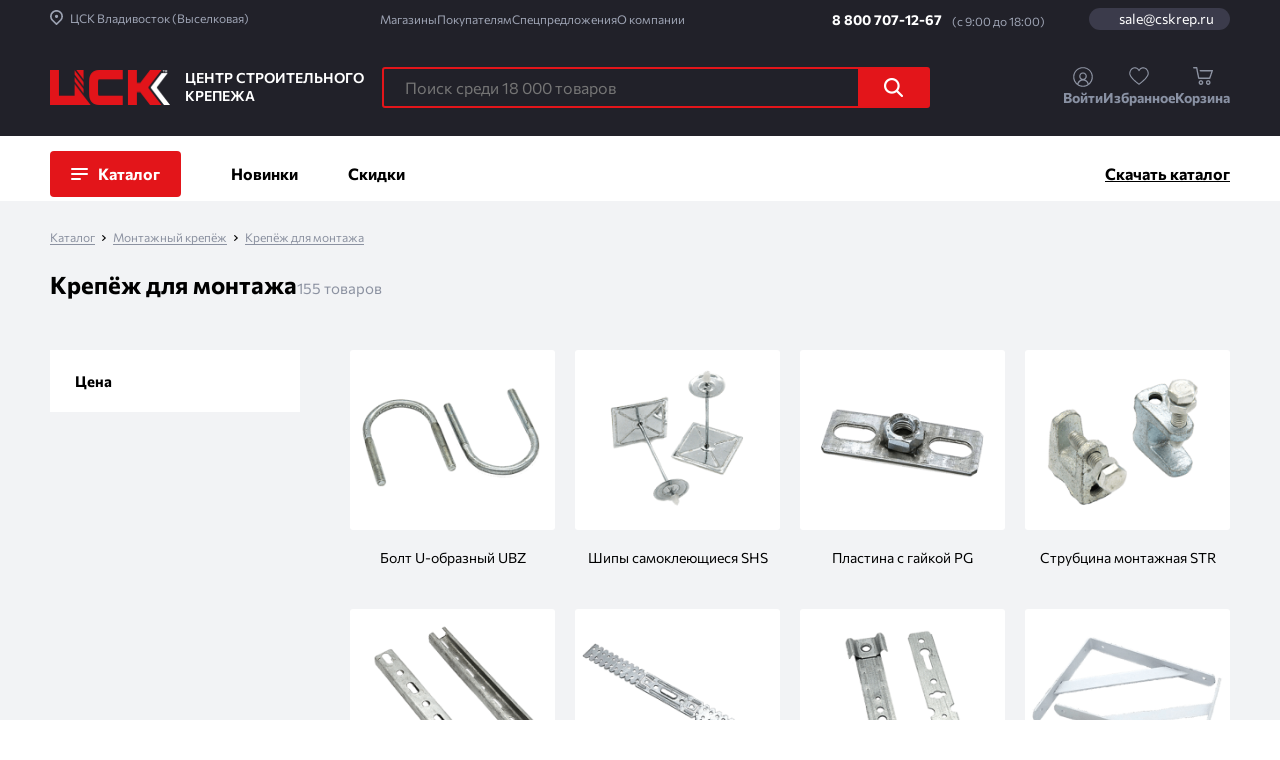

--- FILE ---
content_type: text/html; charset=utf-8
request_url: https://cskrep.ru/catalog/montazhnii-krepyoz/krepyoz-dlya-montaza
body_size: 92085
content:
<!DOCTYPE html><html><head><meta charSet="utf-8"/><script>(function(w,d,s,l,i){w[l]=w[l]||[];w[l].push({'gtm.start':
								new Date().getTime(),event:'gtm.js'});var f=d.getElementsByTagName(s)[0],
								j=d.createElement(s),dl=l!='dataLayer'?'&l='+l:'';j.async=true;j.src=
								'https://www.googletagmanager.com/gtm.js?id='+i+dl;f.parentNode.insertBefore(j,f);
								})(window,document,'script','dataLayer','GTM-5FTXKNH4');
							</script><script>
							(function(w,d,u){
								var s=d.createElement('script');s.async=true;s.src=u+'?'+(Date.now()/60000|0);
								var h=d.getElementsByTagName('script')[0];h.parentNode.insertBefore(s,h);
								})(window,document,'https://b24.cskrep.ru/upload/crm/tag/call.tracker.js')
						</script><title>Крепёж для монтажа купить в интернет-магазине ЦСК</title><meta name="description" content="Купить Крепёж для монтажа в магазине строительного крепежа ЦСК ★ Низкие цены ★ Огромный выбор всех видов крепежных изделий ★ Доставка по до двери ★ Оптом и в розницу"/><meta name="viewport" content="width=device-width, height=device-height, initial-scale=1.0, user-scalable=0, minimum-scale=1.0, maximum-scale=1.0"/><link rel="apple-touch-icon" sizes="180x180" href="/fav/apple-touch-icon.png?v=3"/><link rel="icon" type="image/png" sizes="32x32" href="/fav/favicon-32x32.png?v=2"/><link rel="icon" type="image/png" sizes="16x16" href="/fav/favicon-16x16.png?v=2"/><link rel="manifest" href="/fav/site.webmanifest"/><link rel="mask-icon" href="/fav/safari-pinned-tab.svg" color="#e41616"/><meta name="msapplication-TileColor" content="#000000"/><meta name="theme-color" content="#000000"/><meta name="next-head-count" content="13"/><link rel="preload" href="/_next/static/css/f76c2636f19e4cb2a9fa.css" as="style"/><link rel="stylesheet" href="/_next/static/css/f76c2636f19e4cb2a9fa.css" data-n-g=""/><link rel="preload" href="/_next/static/css/203defabfb8c48d870bb.css" as="style"/><link rel="stylesheet" href="/_next/static/css/203defabfb8c48d870bb.css" data-n-g=""/><link rel="preload" href="/_next/static/css/15a2f31933eec833dec7.css" as="style"/><link rel="stylesheet" href="/_next/static/css/15a2f31933eec833dec7.css" data-n-p=""/><link rel="preload" href="/_next/static/css/4e69097991d82df0793c.css" as="style"/><link rel="stylesheet" href="/_next/static/css/4e69097991d82df0793c.css" data-n-p=""/><noscript data-n-css=""></noscript><link rel="preload" href="/_next/static/chunks/webpack-50bee04d1dc61f8adf5b.js" as="script"/><link rel="preload" href="/_next/static/chunks/framework.6fff953eb0f638171baa.js" as="script"/><link rel="preload" href="/_next/static/chunks/commons.7bba25ecb24c38c8b487.js" as="script"/><link rel="preload" href="/_next/static/chunks/main-76c169edf20fe98ba631.js" as="script"/><link rel="preload" href="/_next/static/chunks/3ea55d21fce934dc54d2add4fe5b15c586d7fbba.053bf87d139b0105be48.js" as="script"/><link rel="preload" href="/_next/static/chunks/7cb7947c39d087f3d61f94b6a288d3de5220dee9.343740d459eca0afe396.js" as="script"/><link rel="preload" href="/_next/static/chunks/3cbc0b3169c2c590e798935f0b58074ffae941ca.eb2a8f9b2244eaaa67b2.js" as="script"/><link rel="preload" href="/_next/static/chunks/65e73a4060345e4eff60b5a9f0efbbe1ff7ed792.f0ddd3ba0b61d5b5ffa1.js" as="script"/><link rel="preload" href="/_next/static/chunks/d9a8c0b83a99a42d8f241751ebfa5084b359ec28.ca0e2147254e225d99fc.js" as="script"/><link rel="preload" href="/_next/static/chunks/564a3875a74f887ff6d66db42625ceb11a736430.80424650591184b88f1b.js" as="script"/><link rel="preload" href="/_next/static/chunks/1ac2ad7a993aabf9917ad5683e956034a15a75e7.9472b3f51e4005b28aae.js" as="script"/><link rel="preload" href="/_next/static/chunks/10b7dec16735f03dfae4c0c60ad0046147897f6b.0267dff453d145db28b3.js" as="script"/><link rel="preload" href="/_next/static/chunks/3de706c757845dc48086c09e49b98582d084f637.52003744268b840b13c7.js" as="script"/><link rel="preload" href="/_next/static/chunks/cd37935143be07a3aae65afa917258132eb1640a.a3d68d1165340b03e821.js" as="script"/><link rel="preload" href="/_next/static/chunks/cd37935143be07a3aae65afa917258132eb1640a_CSS.c45b15f1d5cff9ccea93.js" as="script"/><link rel="preload" href="/_next/static/chunks/ae5147bea381e9e0a6e190be2f709682fdebe23b.aaf0ac67513e9d013f79.js" as="script"/><link rel="preload" href="/_next/static/chunks/pages/_app-c9d2e7ecdfaf898132f7.js" as="script"/><link rel="preload" href="/_next/static/chunks/b3cdf4504a7ef25de36eb79a699b5023f608279f.24184693232e15d94ff8.js" as="script"/><link rel="preload" href="/_next/static/chunks/db68a433bc489bbf258089e1c176705c13963ffc.1ae0e7d59bfd180e043d.js" as="script"/><link rel="preload" href="/_next/static/chunks/fc886849bf11d7ba42e9d17760dc8e834a4a1b32.168f844667d8edc1c794.js" as="script"/><link rel="preload" href="/_next/static/chunks/fc886849bf11d7ba42e9d17760dc8e834a4a1b32_CSS.bfe05610e589bd2b752d.js" as="script"/><link rel="preload" href="/_next/static/chunks/pages/catalog/%5Bsecond%5D/%5Bthird%5D-113d559e6895990c65e9.js" as="script"/></head><body><div id="__next"><style>
      #nprogress {
        pointer-events: none;
      }
      #nprogress .bar {
        background: #e3151a;
        position: fixed;
        z-index: 9999;
        top: 0;
        left: 0;
        width: 100%;
        height: 3px;
      }
      #nprogress .peg {
        display: block;
        position: absolute;
        right: 0px;
        width: 100px;
        height: 100%;
        box-shadow: 0 0 10px #e3151a, 0 0 5px #e3151a;
        opacity: 1;
        -webkit-transform: rotate(3deg) translate(0px, -4px);
        -ms-transform: rotate(3deg) translate(0px, -4px);
        transform: rotate(3deg) translate(0px, -4px);
      }
      #nprogress .spinner {
        display: block;
        position: fixed;
        z-index: 1031;
        top: 15px;
        right: 15px;
      }
      #nprogress .spinner-icon {
        width: 18px;
        height: 18px;
        box-sizing: border-box;
        border: solid 2px transparent;
        border-top-color: #e3151a;
        border-left-color: #e3151a;
        border-radius: 50%;
        -webkit-animation: nprogresss-spinner 400ms linear infinite;
        animation: nprogress-spinner 400ms linear infinite;
      }
      .nprogress-custom-parent {
        overflow: hidden;
        position: relative;
      }
      .nprogress-custom-parent #nprogress .spinner,
      .nprogress-custom-parent #nprogress .bar {
        position: absolute;
      }
      @-webkit-keyframes nprogress-spinner {
        0% {
          -webkit-transform: rotate(0deg);
        }
        100% {
          -webkit-transform: rotate(360deg);
        }
      }
      @keyframes nprogress-spinner {
        0% {
          transform: rotate(0deg);
        }
        100% {
          transform: rotate(360deg);
        }
      }
    </style><div class="Page_Page__3reQj"><noscript><iframe src="https://www.googletagmanager.com/ns.html?id=GTM-5FTXKNH4"
                        height="0" width="0" style="display:none;visibility:hidden"></iframe></noscript><header><div class="Header_header_wrapper__3OdFN"><div style="height:auto;overflow:visible" aria-hidden="false" class="rah-static rah-static--height-auto"><div><div class="Header_top__1zHdf"><div class="Header_content__38qYp"><div class="Header_city__3F-aT"><a id="choose_town" aria-describedby="popup-4880948"><div class="CitySelector_link__2iQnh"><div class="CitySelector_ctn__c5OR4"><div class="CitySelector_svg__jHkgo"><svg xmlns="http://www.w3.org/2000/svg" viewBox="0 0 16.1 19"><path d="M13.7 2.4c3.1 3.1 3.1 8.2 0 11.4l-4.9 4.9c-.4.4-1.1.4-1.5 0l-4.9-4.9c-3.1-3.1-3.1-8.2 0-11.4s8.2-3.2 11.3 0zM8.1 16.5l4.2-4.2c2.3-2.3 2.3-6.1 0-8.4s-6.1-2.3-8.4 0-2.3 6.1 0 8.4l4.2 4.2zm0-6.4c-1.1 0-2-.9-2-2s.9-2 2-2 2 .9 2 2-.9 2-2 2z"></path></svg></div><div class="CitySelector_text__12pHI"></div></div></div></a></div><div class="Header_contacts__MsRmU"><div class="Header_phone__3QBH1"><a href="tel:8 800 707-12-67" class="Header_number__1NV2U">8 800 707-12-67</a><div class="Header_time__32deC">(с 9:00 до 18:00)</div></div><div class="Header_mail__c0Md8"><div class="Header_svg__2Wvib"><svg xmlns="http://www.w3.org/2000/svg" viewBox="0 0 78 52"><path d="M6 .038c-.8 0-1.6.2-2.2.4l33.5 29.8c1.2 1 2.5 1 3.6 0L74.3.438c-.7-.3-1.5-.4-2.2-.4H6zm-5.9 5.1c0 .3-.1.6-.1.8v40c0 .8.2 1.6.5 2.3l23.1-22.2L.1 5.138zm77.8 0l-23.4 20.9 23.1 22.2c.3-.7.4-1.5.4-2.3v-40c0-.2 0-.5-.1-.8zm-27.9 25l-5.2 4.6c-3.3 2.9-8.3 2.9-11.6 0l-5.2-4.6-22.8 21.8h67.4c.1 0-22.6-21.8-22.6-21.8z"></path></svg></div><a href="mailto:sale@cskrep.ru" class="Header_text__2Pdn3">sale@cskrep.ru</a></div></div></div></div></div></div><div class="Header_mid__2coHK"><div class="Header_content__38qYp"><a class="Header_logo__1QUnI" href="/"><img src="/header/logoShort.png" class="Header_label__1j9m6 Header_hide__2G_va"/><img src="/header/logo.png" class="Header_label__1j9m6"/><span class="Header_text__2Pdn3">Центр строительного крепежа</span></a><div class="Header_buttons__2lJrb"><div class="IconButtons_ctn__2PSwP"><div class="IconButtons_popup_wrapper__3vIeW"><a class="IconButton_ctn__2rTZc"><div class="IconButton_icon__2C3-y"><svg xmlns="http://www.w3.org/2000/svg" viewBox="0 0 152 152"><path d="M76 1c41 0 75 34 75 75s-34 75-75 75S1 117 1 76 35 1 76 1zm0 40c16 0 29 13 29 29 0 11-6 20-14 25 13 5 24 16 28 30 14-12 23-30 23-50 0-36-29-66-66-66-36 0-66 29-66 66 0 20 9 38 23 50 4-14 14-25 28-30-9-5-14-15-14-25 0-16 13-29 29-29zm35 91c-3-17-17-29-35-29-17 0-32 13-35 29 10 6 22 10 35 10s25-4 35-10zM76 50c-11 0-20 9-20 20s9 20 20 20 20-9 20-20-9-20-20-20z"></path></svg></div><div class="IconButton_text__3BGeb">Войти</div></a></div><div class="IconButtons_count__3M5EJ"><a class="IconButton_ctn__2rTZc" href="/favorites"><div class="IconButton_icon__2C3-y"><svg xmlns="http://www.w3.org/2000/svg" viewBox="0 0 91.7 79.8"><path d="M80 6.2C75.9 2.9 70.7 1 65.3 1 59 1 52.9 3.5 48.7 7.9c-1 1-1.9 2.1-2.8 3.4C41.5 4.8 34.4 1 26.8 1c-1.4 0-2.8.1-4.2.4-7.3 1.3-13 5.3-17 11.8-5.7 9.4-6.1 18-1.4 26.4 2.6 4.5 5.9 8.9 10.2 13.5 7.9 8.4 17.2 16.3 29.4 25.1.6.5 1.3.7 2 .7 1.1 0 1.8-.6 2.3-.9C59 70.2 67.8 62.8 75.3 55.2c4.2-4.3 8.9-9.5 12.4-16 1.5-2.7 3.1-6.4 3-10.6C90.5 19.5 86.9 12 80 6.2zm3.2 30.6c-3.2 6-7.6 10.9-11.5 14.9-7.1 7.2-15.5 14.3-25.8 21.7-11.5-8.3-20.3-15.8-27.8-23.8-4-4.3-7.1-8.4-9.5-12.5-3.8-6.8-3.4-13.6 1.3-21.3 3.2-5.2 7.7-8.4 13.5-9.5 1.1-.2 2.3-.3 3.4-.3C33.6 6 39.7 9.8 43 16.1c.2.4.4.7.7 1.3.4.8 1.3 1.3 2.2 1.3.9 0 1.8-.6 2.2-1.4 1.2-2.4 2.5-4.3 4.1-5.9 3.4-3.4 8.1-5.3 13-5.3 4.2 0 8.3 1.4 11.5 4.1 5.7 4.7 8.7 11 8.9 18.6.1 2.9-1.1 5.7-2.4 8z"></path></svg></div><div class="IconButton_text__3BGeb"></div></a><span></span></div><div class="IconButtons_count__3M5EJ IconButtons_count_cart__3pKHr"><a class="IconButton_ctn__2rTZc" href="/cart"><div class="IconButton_icon__2C3-y"><svg xmlns="http://www.w3.org/2000/svg" viewBox="0 0 87.2 75"><path d="M34.5 54.6c-5.6 0-10.2 4.6-10.2 10.3 0 5.6 4.6 10.2 10.3 10.2 5.6 0 10.2-4.6 10.2-10.2-.1-5.8-4.7-10.3-10.3-10.3zm0 14.4c-2.3 0-4.2-1.9-4.2-4.3 0-2.3 1.9-4.2 4.3-4.2 2.3 0 4.2 1.9 4.2 4.2-.1 2.4-2 4.3-4.3 4.3zM66.3 54.6c-5.6 0-10.2 4.6-10.2 10.2S60.7 75 66.3 75s10.2-4.6 10.2-10.2c0-5.7-4.5-10.2-10.2-10.2zm0 14.4c-2.3 0-4.2-1.9-4.2-4.2 0-2.3 1.9-4.2 4.2-4.2s4.2 1.9 4.2 4.2c0 2.3-1.9 4.2-4.2 4.2zM86.7 13.6c-.6-.8-1.5-1.3-2.5-1.3H31.7c-1.7 0-3 1.3-3 3s1.3 3 3 3H80l-9.1 25.2H27.2L18.9 2.4C18.6 1 17.4 0 15.9 0H3C1.3 0 0 1.3 0 3s1.3 3 3 3h10.5l8.4 41.1c.3 1.4 1.5 2.4 2.9 2.4H73c1.3 0 2.4-.8 2.8-2L87 16.3c.4-.9.3-1.9-.3-2.7z"></path></svg></div><div class="IconButton_text__3BGeb"></div></a></div></div></div></div></div></div><div style="height:0;overflow:hidden" aria-hidden="true" class="rah-static rah-static--height-zero"><div><div class="BurgerMenu_ctn__2_GOI"><div class="BurgerMenu_block__V_Ej2"><a class="BurgerMenu_link__1ghdc" href="/contacts">Магазины</a><a class="BurgerMenu_link__1ghdc" href="/buyers">Покупателям</a><a class="BurgerMenu_link__1ghdc" href="/special">Спецпредложения</a><a class="BurgerMenu_link__1ghdc" href="/company">О компании</a></div><div class="BurgerMenu_breakline__2UgJ3"></div><div class="BurgerMenu_block__V_Ej2"><a class="BurgerMenu_link__1ghdc" href="/contacts">Контакты</a><a class="BurgerMenu_phone__3Lwwz" href="tel:8 800 707-12-67">8 800 707-12-67</a><a class="BurgerMenu_mail__3V3Hf" href="mailto:sale@cskrep.ru">sale@cskrep.ru</a></div><div class="BurgerMenu_breakline__2UgJ3"></div><div class="BurgerMenu_block__V_Ej2"><div class="BurgerMenu_link__1ghdc">Способы оплаты</div><div class="BurgerMenu_payment__162_x"><div class="BurgerMenu_money__19Jgl"><svg xmlns="http://www.w3.org/2000/svg" viewBox="0 0 35 11.2"><path d="M0 .4v.2c.8.1 2.5.7 3 1 .4.3.5.8.6 1.4l1.7 6.4c.1.5.3 1.1.4 1.6h3c.2-.5 2.1-4.8 2.3-5.4l1.7-4c.1-.3.5-1.1.6-1.3h-2.9l-3 7.1c-.1-.2-1-5.3-1.2-6.1C5.9.1 5.1.2 3.8.2H.1L0 .4zM17.5 8.2c-.1.2-.5 2.1-.5 2.4 2.1.9 5.9.9 7.4-1.1.5-.6.8-1.6.6-2.6-.4-1.8-2.4-2.2-3.5-3s0-2 2.3-1.5c.5.1.8.3 1.3.4l.5-2.3C24.5.2 24 0 22.8 0c-1.6 0-3.6.6-4.3 2.1-.9 1.8 0 3.3 1.7 4.1.5.4 1.6.8 1.8 1.4.3 1-1.1 1.3-1.9 1.3-1.6-.1-1.7-.4-2.6-.7zM12.2 11H15L17.3.2h-2.8zM35 11L32.7.2h-2.3c-.8 0-1.1.4-1.4 1s-4.1 9.6-4.1 9.8h3l.6-1.6h3.6c.1.3.2.7.2.9.2.8.1.7.5.7H35zm-4.3-7.9l.8 4h-2.3l1.5-4z"></path></svg></div><div class="BurgerMenu_money__19Jgl"><svg xmlns="http://www.w3.org/2000/svg" viewBox="0 0 25.6 15.9"><path fill-opacity=".53" d="M16.6 1.7H9v12.5h7.6V1.7z"></path><path d="M9.8 8c0-1.2.3-2.4.8-3.5s1.3-2 2.2-2.8C11.6.8 10.2.2 8.8 0c-1.5-.2-3 .1-4.3.8-1.4.7-2.5 1.7-3.3 2.9C.4 5 0 6.5 0 8s.4 3 1.2 4.2c.8 1.3 1.9 2.3 3.2 2.9 1.3.7 2.8.9 4.3.8 1.5-.2 2.9-.7 4-1.7-.9-.7-1.7-1.7-2.2-2.8S9.8 9.2 9.8 8zM25.6 8c0 1.5-.4 3-1.2 4.2s-1.9 2.3-3.2 2.9c-1.3.7-2.8.9-4.3.8-1.5-.2-2.9-.7-4-1.7.9-.7 1.7-1.7 2.2-2.8.5-1.1.8-2.3.8-3.5s-.4-2.3-.9-3.4-1.3-2-2.2-2.8C14 .8 15.4.2 16.8 0c1.5-.2 3 .1 4.3.8 1.3.7 2.5 1.7 3.2 2.9s1.3 2.8 1.3 4.3z"></path></svg></div><div class="BurgerMenu_money__19Jgl"><svg xmlns="http://www.w3.org/2000/svg" viewBox="0 0 33.7 9.6"><path d="M9.1 0S7.8 0 7.4 1.3c-.3 1.1-1.2 4.3-1.2 4.4h-.3S5 2.4 4.7 1.2C4.3 0 3 0 3 0H0v9.6h3V3.9h.2L5 9.6h2.1l1.7-5.7H9v5.7h3V0H9.1zM20 0s-.9.1-1.3 1l-2.1 4.7h-.2V0h-3v9.6h2.8s.9-.1 1.3-1l2.1-4.7h.2v5.7h3V0H20zM24.2 4.4v5.3h3V6.6h3.2c1.4 0 2.6-.9 3.1-2.2h-9.3zM30.4 0h-6.7c.3 1.8 1.7 3.3 3.5 3.8.4.1.8.2 1.3.2h5.1c0-.2.1-.4.1-.7 0-1.8-1.5-3.3-3.3-3.3z"></path></svg></div><div class="BurgerMenu_money__19Jgl"><svg xmlns="http://www.w3.org/2000/svg" viewBox="0 0 79.3 16.8"><path d="M5 1.3h-.8C3.1 1.3 2 2.1 2 4.5c0 2.3 1 3.1 2.2 3.1H5V1.3zM3.8 8.9l-2.2 5.5H0l2.4-5.9C1.3 7.9.5 6.7.5 4.5.5 1.5 2.2 0 4.3 0h2.1v14.4H5V8.9H3.8zM33.4 9.4c0-3.2 1.1-5.2 3.2-5.2.8 0 1.3.2 1.7.5l-.2 1.5c-.4-.4-.9-.7-1.5-.7-1 0-1.7 1.3-1.7 3.8s.5 4 1.7 4c.7 0 1.2-.3 1.5-.6l.3 1.2c-.5.5-1.1.8-1.9.8-1.9-.1-3.1-1.9-3.1-5.3zm-4.1 0v5.1h-1.4V4.3h1.4V9l2.2-4.7h1.4L30.7 9l2.6 5.4h-1.5l-2.5-5zm-6.6-1H25c0-1.7-.3-3-1.1-3s-1.1 1.2-1.2 3zm1.5 6.2c-1.9 0-3-1.7-3-4.8 0-3.3.8-5.7 2.8-5.7 1.5 0 2.5 1.3 2.5 4.7v.9h-3.8c0 2.3.6 3.5 1.7 3.5.8 0 1.4-.4 1.8-.7l.3 1.2c-.6.6-1.4.9-2.3.9zm-6-9.1h-1.6v.2c0 2.1-.1 5.3-.9 7.4h2.4V5.5zm2.1 10.9H19v-2h-3.9v2h-1.3v-3.3h.6c.8-2.2.9-5.3.9-8v-.8h4.2v8.9h.7v3.2zM13.1 4.3v10.2h-1.4V9.9H9.6v4.6H8.2V4.3h1.4v4.3h2.1V4.3h1.4zM47.1.8h-2.8c-.1 3.7-.1 6.4-.3 8.5-.2 2.2-.5 3.6-.9 4.3h4V.8zm1 13.6h-5.5l-.1 2.4h-.7v-3.2h.4c.6-.6.9-2.2 1.1-4.3.1-2.1.1-5.3.2-9.3H48v13.6h.9v3.2h-.7l-.1-2.4zM50.7 8.8H54c.1-2.7-.6-3.9-1.5-3.9-1-.1-1.8 1.3-1.8 3.9zm2 5c1.2 0 1.8-1.1 1.8-1.1l.3.8s-.7 1.2-2.1 1.2c-1.9 0-2.8-2-2.8-5.3s1.1-5.3 2.7-5.3 2.6 1.8 2.3 5.5h-4.1c-.1 2.7.5 4.2 1.9 4.2zM60.3 9.5h-3.1v4.9h-.9V4.3h.9v4.5h3.1V4.3h.9v10.2h-.9v-5zM64.1 8.8v4.9h.5c1.3 0 2.2-.7 2.2-2.5 0-1.7-.8-2.4-2.1-2.4h-.6zm-.9-4.5h.8V8h.7c1.7 0 2.9 1 2.9 3.2s-1.2 3.2-2.9 3.2h-1.5V4.3zM69.9 5v9.4h-.8V4.3H73V5h-3.1zM78.5 7.4c0-.5 0-1 .1-1.4h-.1c-.1.4-.3.9-.5 1.3l-3 7.2h-.7V4.3h.8v7.1c0 .5 0 1-.1 1.4h.1c.1-.5.3-.9.5-1.4l3-7.1h.7v10.2h-.8V7.4z"></path></svg></div></div></div></div></div></div></header><script>
	
					(window.b24order = window.b24order || []).push({
	id: 0,
	sum: 0
});
					</script><main class="Page_main__29Zk6"><div class="MainTop_ctn__2B7wb"><div class="MainTop_body__1-WiL"><div class="MainTop_catalog__3pHeD"><div class="MainTop_button__YPmNZ"><button class="Catalog_ctn__3UW4G"><span class="Catalog_img__aN4uW"><svg xmlns="http://www.w3.org/2000/svg" viewBox="0 0 17 12"><g data-name="Слой 2"><g data-name="шапка темная"><path fill="#fff" d="M16 0H1a1 1 0 000 2h15a1 1 0 000-2zM16 5H1a1 1 0 000 2h15a1 1 0 000-2zM9 10H1a1 1 0 000 2h8a1 1 0 000-2z" data-name="Прямоугольник, скругл. углы 2 копия 3"></path></g></g></svg></span></button><div class="Catalog_popup__3OQ3h"><div style="height:0;overflow:hidden" aria-hidden="true" class="rah-static rah-static--height-zero"><div><div class="Catalog_popup__ctn__1p8A4"><div class="Catalog_popup__menu__1w8nd"><div class="Catalog_popup__categories__2q2d_"><div><div class="Catalog_category__2OZrj Catalog_active__3D2oj"><div class="Catalog_category__name__2-J1z">Анкерный крепёж</div></div></div><div><div class="Catalog_category__2OZrj"><div class="Catalog_category__name__2-J1z">Гвозди</div></div></div><div><div class="Catalog_category__2OZrj"><div class="Catalog_category__name__2-J1z">Дюбели</div></div></div><div><div class="Catalog_category__2OZrj"><div class="Catalog_category__name__2-J1z">Заклёпки</div></div></div><div><div class="Catalog_category__2OZrj"><div class="Catalog_category__name__2-J1z">Инструменты и расходники</div></div></div><div><div class="Catalog_category__2OZrj"><div class="Catalog_category__name__2-J1z">Крепёж для электропроводки</div></div></div><div><div class="Catalog_category__2OZrj"><div class="Catalog_category__name__2-J1z">Крепёж из цветных металлов</div></div></div><div><div class="Catalog_category__2OZrj"><div class="Catalog_category__name__2-J1z">Крючки</div></div></div><div><div class="Catalog_category__2OZrj"><div class="Catalog_category__name__2-J1z">Мебельный крепёж</div></div></div><div><div class="Catalog_category__2OZrj"><div class="Catalog_category__name__2-J1z">Метрический крепёж</div></div></div><div><div class="Catalog_category__2OZrj"><div class="Catalog_category__name__2-J1z">Монтажный крепёж</div></div></div><div><div class="Catalog_category__2OZrj"><div class="Catalog_category__name__2-J1z">Нержавеющий крепёж</div></div></div><div><div class="Catalog_category__2OZrj"><div class="Catalog_category__name__2-J1z">Перфорированный крепёж</div></div></div><div><div class="Catalog_category__2OZrj"><div class="Catalog_category__name__2-J1z">Саморезы / Шурупы</div></div></div><div><div class="Catalog_category__2OZrj"><div class="Catalog_category__name__2-J1z">Скобяные изделия</div></div></div><div><div class="Catalog_category__2OZrj"><div class="Catalog_category__name__2-J1z">Такелаж</div></div></div><div><div class="Catalog_category__2OZrj"><div class="Catalog_category__name__2-J1z">Хомуты</div></div></div></div><div class="Catalog_popup__types__2QueI"><div class="Catalog_breakline__KLzdu"></div><div class="Catalog_types__1D_yk"><div class="Catalog_type__3D6oP"><a class="Catalog_type__title__1GO0_" href="/catalog/ankernii-krepyoz/ankery-raspornye">Анкеры распорные</a><div class="Catalog_type__name__2MKdM"><a class="Catalog_type__text__2DOD4" href="/product/ankernyi-bolt-hnm-s-gaikoi">Анкерный болт HNM с гайкой<img class="Catalog_preview__3XzWx" src="https://cskrep.ru:8443/media/05d9c945-5c92-423b-9f68-62420601f748/responsive-images/DE4hnDRZi3CyK8os___media_library_original_163_122.png" alt="Анкерный болт HNM с гайкой"/></a></div><div class="Catalog_type__name__2MKdM"><a class="Catalog_type__text__2DOD4" href="/product/ankernyi-bolt-hbm-s-6-gr-golovkoi">Анкерный болт HBM с 6-гр. головкой<img class="Catalog_preview__3XzWx" src="https://cskrep.ru:8443/media/2129dc05-f1b0-43b4-976f-043bb5a52545/responsive-images/JnZLfR4pEFj7ZWBd___media_library_original_163_122.png" alt="Анкерный болт HBM с 6-гр. головкой"/></a></div><div class="Catalog_type__name__2MKdM"><a class="Catalog_type__text__2DOD4" href="/product/ankernyi-bolt-ha-s-kolcom">Анкерный болт HA с кольцом<img class="Catalog_preview__3XzWx" src="https://cskrep.ru:8443/media/c53e309c-a03c-4a9e-9ac5-76dbeb1a9390/responsive-images/Jp2Jz0L0iQqvNIuW___media_library_original_163_122.png" alt="Анкерный болт HA с кольцом"/></a></div><div class="Catalog_type__name__2MKdM"><a class="Catalog_type__text__2DOD4" href="/product/ankernyi-bolt-hg-s-kryukom">Анкерный болт HG с крюком<img class="Catalog_preview__3XzWx" src="https://cskrep.ru:8443/media/c92ada2b-75d6-4f0d-b66d-63d6d40c0bce/responsive-images/8SPMKhKm5gfUDyvk___media_library_original_163_122.png" alt="Анкерный болт HG с крюком"/></a></div><div class="Catalog_type__name__2MKdM"><a class="Catalog_type__text__2DOD4" href="/product/ankernyi-bolt-hl-s-g-obraznym-kryukom">Анкерный болт HL с Г-образным крюком<img class="Catalog_preview__3XzWx" src="https://cskrep.ru:8443/media/41bdeb92-be84-49db-b7b6-7e142d756749/responsive-images/nA8ayb8Vac32zCFF___media_library_original_195_146.png" alt="Анкерный болт HL с Г-образным крюком"/></a></div><div class="Catalog_type__name__2MKdM"><a class="Catalog_type__text__2DOD4" href="/product/ankernyi-bolt-hx-s-kacelnym-kryukom">Анкерный болт HX с качельным крюком<img class="Catalog_preview__3XzWx" src="https://cskrep.ru:8443/media/086fa040-c872-4444-929a-8473ae262ea2/responsive-images/J9xtN30fmNisBxPj___media_library_original_163_122.png" alt="Анкерный болт HX с качельным крюком"/></a></div><div class="Catalog_type__name__2MKdM"><a class="Catalog_type__text__2DOD4" href="/product/ankernyi-bolt-2-xraspornyi-hnd">Анкерный болт 2-храспорный HND<img class="Catalog_preview__3XzWx" src="https://cskrep.ru:8443/media/876845ef-ffff-4505-bd41-aac4c1c2b5be/responsive-images/BTgkMmbr3eZWQYwi___media_library_original_163_122.png" alt="Анкерный болт 2-храспорный HND"/></a></div><div class="Catalog_type__name__2MKdM"><a class="Catalog_type__text__2DOD4" href="/product/dyubel-ramnyi-mf">Дюбель рамный MF<img class="Catalog_preview__3XzWx" src="https://cskrep.ru:8443/media/3f438780-ec3d-414b-9943-4e17c02502d1/responsive-images/QH4uSjttcClYHx6r___media_library_original_195_146.png" alt="Дюбель рамный MF"/></a></div></div><div class="Catalog_type__3D6oP"><a class="Catalog_type__title__1GO0_" href="/catalog/ankernii-krepyoz/ankery-ximiceskie">Анкеры химические</a><div class="Catalog_type__name__2MKdM"><a class="Catalog_type__text__2DOD4" href="/product/xim-ankery-v-kapsulax">Хим. анкеры в капсулах<img class="Catalog_preview__3XzWx" src="https://cskrep.ru:8443/media/e25ad48c-e7d6-4d17-aef2-428356a6892f/responsive-images/mKLOnf6BlF1F9AxC___media_library_original_195_146.png" alt="Хим. анкеры в капсулах"/></a></div><div class="Catalog_type__name__2MKdM"><a class="Catalog_type__text__2DOD4" href="/product/pistolety-dlya-kartridza">Пистолеты для картриджа<img class="Catalog_preview__3XzWx" src="https://cskrep.ru:8443/media/aba0d2ff-75dc-40a4-ae6e-5427641bf8e4/responsive-images/BsgncmzgGiauOTp5___media_library_original_195_146.png" alt="Пистолеты для картриджа"/></a></div><div class="Catalog_type__name__2MKdM"><a class="Catalog_type__text__2DOD4" href="/product/nasadki-na-kartridz">Насадки на картридж<img class="Catalog_preview__3XzWx" src="https://cskrep.ru:8443/media/2f8f2a00-1095-43ce-8a3d-9d75ebdf8359/responsive-images/L26Vnv0pARdYqQhb___media_library_original_195_146.png" alt="Насадки на картридж"/></a></div><div class="Catalog_type__name__2MKdM"><a class="Catalog_type__text__2DOD4" href="/product/setcatye-gilzy">Сетчатые гильзы<img class="Catalog_preview__3XzWx" src="https://cskrep.ru:8443/media/a745e323-92d0-47c6-a97b-9a94a2425692/responsive-images/n1z5RlrZJ5lhJyqG___media_library_original_195_146.png" alt="Сетчатые гильзы"/></a></div><div class="Catalog_type__name__2MKdM"><a class="Catalog_type__text__2DOD4" href="/product/yorsiki">Ёршики<img class="Catalog_preview__3XzWx" src="https://cskrep.ru:8443/media/fef7b60d-e741-4a5b-a280-a64ff884c020/responsive-images/DE5ES7LguNgFyyh1___media_library_original_234_175.png" alt="Ёршики"/></a></div><div class="Catalog_type__name__2MKdM"><a class="Catalog_type__text__2DOD4" href="/product/udlinitel-nasadki">Удлинитель насадки<img class="Catalog_preview__3XzWx" src="https://cskrep.ru:8443/media/bbabd6a4-d1e5-47d9-bd82-08bbf78b2fd2/responsive-images/e9p9gpnimSwKF3mn___media_library_original_280_210.png" alt="Удлинитель насадки"/></a></div><div class="Catalog_type__name__2MKdM"><a class="Catalog_type__text__2DOD4" href="/product/nasosy-dlya-produvki-otverstii">Насосы для продувки отверстий<img class="Catalog_preview__3XzWx" src="https://cskrep.ru:8443/media/ecb98f8a-b417-45e2-b63a-a6ab91ca3f9c/responsive-images/bosQGIzvE2ISSqvd___media_library_original_234_176.png" alt="Насосы для продувки отверстий"/></a></div><div class="Catalog_type__name__2MKdM"><a class="Catalog_type__text__2DOD4" href="/product/xim-anker-easf-epoxy-winter">Хим. анкер EASF EPOXY WINTER<img class="Catalog_preview__3XzWx" src="https://cskrep.ru:8443/media/11ed7e2f-d378-4cb4-839c-49ca38de5796/responsive-images/ahHysULcsIurDFrN___media_library_original_195_146.png" alt="Хим. анкер EASF EPOXY WINTER"/></a></div><div class="Catalog_type__name__2MKdM"><a class="Catalog_type__text__2DOD4" href="/product/xim-anker-easf">Хим. анкер EASF<img class="Catalog_preview__3XzWx" src="https://cskrep.ru:8443/media/bb9f71d0-6c1b-4e85-ba72-86e7edbfe2a8/responsive-images/05pFAcUH8z7dX7El___media_library_original_163_122.png" alt="Хим. анкер EASF"/></a></div><div class="Catalog_type__name__2MKdM"><a class="Catalog_type__text__2DOD4" href="/product/xim-anker-eco">Хим. анкер ECO<img class="Catalog_preview__3XzWx" src="https://cskrep.ru:8443/media/28ed4514-7fea-4a38-9fe8-b777c25b09dc/responsive-images/WxScaHI2fTyg07Gr___media_library_original_195_146.png" alt="Хим. анкер ECO"/></a></div><div class="Catalog_type__name__2MKdM"><a class="Catalog_type__text__2DOD4" href="/product/xim-anker-pesf">Хим. анкер PESF<img class="Catalog_preview__3XzWx" src="https://cskrep.ru:8443/media/2aacbcba-16e7-4ecf-bbaa-d3bf4ad619a8/responsive-images/M4DGhzB90rzF70jX___media_library_original_163_122.png" alt="Хим. анкер PESF"/></a></div><div class="Catalog_type__name__2MKdM"><a class="Catalog_type__text__2DOD4" href="/product/xim-anker-pe-polyster">Хим. анкер PE POLYSTER<img class="Catalog_preview__3XzWx" src="https://cskrep.ru:8443/media/8a06cecc-3cff-44c6-9e85-fcbe33f3ace8/responsive-images/1LA3jGgsSjiQaLtr___media_library_original_163_122.png" alt="Хим. анкер PE POLYSTER"/></a></div></div><div class="Catalog_type__3D6oP"><a class="Catalog_type__title__1GO0_" href="/catalog/ankernii-krepyoz/ankery-zabivnye">Анкеры забивные</a><div class="Catalog_type__name__2MKdM"><a class="Catalog_type__text__2DOD4" href="/product/anker-stalnoi-drm">Анкер стальной DRM<img class="Catalog_preview__3XzWx" src="https://cskrep.ru:8443/media/bcb8f40b-d8fb-4a74-beee-90994105bc9a/responsive-images/EizdccatQc31cWr2___media_library_original_195_146.png" alt="Анкер стальной DRM"/></a></div><div class="Catalog_type__name__2MKdM"><a class="Catalog_type__text__2DOD4" href="/product/anker-latunnyi-laz">Анкер латунный LAZ<img class="Catalog_preview__3XzWx" src="https://cskrep.ru:8443/media/e168bb3d-f870-489f-a558-fb3dd1059e56/responsive-images/89wEjRVxzdtAowOs___media_library_original_195_146.png" alt="Анкер латунный LAZ"/></a></div><div class="Catalog_type__name__2MKdM"><a class="Catalog_type__text__2DOD4" href="/product/anker-s-vysokoi-stepenyu-rasklinivaniya-avsr">Анкер с высокой степенью расклинивания AVSR<img class="Catalog_preview__3XzWx" src="https://cskrep.ru:8443/media/ad394bd6-5b44-4b20-bf85-3dea7f568acf/responsive-images/h2dLkf6Cy4DY5E5B___media_library_original_195_146.png" alt="Анкер с высокой степенью расклинивания AVSR"/></a></div></div><div class="Catalog_type__3D6oP"><a class="Catalog_type__title__1GO0_" href="/catalog/ankernii-krepyoz/ankery-klinovye">Анкеры клиновые</a><div class="Catalog_type__name__2MKdM"><a class="Catalog_type__text__2DOD4" href="/product/anker-klinovoi-wam">Анкер клиновой WAM<img class="Catalog_preview__3XzWx" src="https://cskrep.ru:8443/media/13d84763-e5cc-45e6-b8a7-b6b573f2e55b/responsive-images/W3AKUsVZgWDR5uZg___media_library_original_163_122.png" alt="Анкер клиновой WAM"/></a></div><div class="Catalog_type__name__2MKdM"><a class="Catalog_type__text__2DOD4" href="/product/anker-potolocnyi-wam">Анкер потолочный WAM<img class="Catalog_preview__3XzWx" src="https://cskrep.ru:8443/media/58eccefa-de82-4f71-b52e-a4697bfb8db6/responsive-images/zHWzMG2rJ7yygyqe___media_library_original_195_146.png" alt="Анкер потолочный WAM"/></a></div><div class="Catalog_type__name__2MKdM"><a class="Catalog_type__text__2DOD4" href="/product/anker-klin-man">Анкер-клин MAN<img class="Catalog_preview__3XzWx" src="https://cskrep.ru:8443/media/65694da0-42f7-4aa4-a0e8-4bf59b8ef18d/responsive-images/DKkrTTMaIA8aKLKr___media_library_original_195_146.png" alt="Анкер-клин MAN"/></a></div></div><div class="Catalog_type__3D6oP"><a class="Catalog_type__title__1GO0_" href="/catalog/ankernii-krepyoz/ankery-rezbovye">Анкеры резьбовые</a><div class="Catalog_type__name__2MKdM"><a class="Catalog_type__text__2DOD4" href="/product/anker-surup-tus-h-s-6-g-golovkoi">Анкер-шуруп CON-R по бетону<img class="Catalog_preview__3XzWx" src="https://cskrep.ru:8443/media/3c6a6a5e-fd1d-43b3-aae5-bdf554cab355/responsive-images/ldft62UU0TRMYw0u___media_library_original_195_146.png" alt="Анкер-шуруп CON-R по бетону"/></a></div><div class="Catalog_type__name__2MKdM"><a class="Catalog_type__text__2DOD4" href="/product/anker-surup-tus-p-psf-golovkoi">Анкер-шуруп TUS-P п/сф головкой<img class="Catalog_preview__3XzWx" src="https://cskrep.ru:8443/media/6c06c933-b270-40b7-bde0-111b83f7bd69/responsive-images/fLnzOslL3pNnOvgR___media_library_original_234_175.png" alt="Анкер-шуруп TUS-P п/сф головкой"/></a></div></div></div></div><div class="Catalog_popup__popular__3wqdu"><div class="Catalog_title__3TTrH">Популярный товар</div><div class="ProductCard_ctn__1_GxJ"><div class="ProductCard_body__30_H8"><div class="ProductCard_additional__T3suf"></div><div class="ProductCard_img__1ymxv"><img  srcset="https://cskrep.ru:8443/media/438ac2ec-2a68-4f4a-a756-1b9aa4c5aa21/responsive-images/Pux3j6zMSf8q3M5y___media_library_original_2200_1999.png 2200w, https://cskrep.ru:8443/media/438ac2ec-2a68-4f4a-a756-1b9aa4c5aa21/responsive-images/Pux3j6zMSf8q3M5y___media_library_original_1840_1672.png 1840w, https://cskrep.ru:8443/media/438ac2ec-2a68-4f4a-a756-1b9aa4c5aa21/responsive-images/Pux3j6zMSf8q3M5y___media_library_original_1539_1399.png 1539w, https://cskrep.ru:8443/media/438ac2ec-2a68-4f4a-a756-1b9aa4c5aa21/responsive-images/Pux3j6zMSf8q3M5y___media_library_original_1288_1170.png 1288w, https://cskrep.ru:8443/media/438ac2ec-2a68-4f4a-a756-1b9aa4c5aa21/responsive-images/Pux3j6zMSf8q3M5y___media_library_original_1078_979.png 1078w, https://cskrep.ru:8443/media/438ac2ec-2a68-4f4a-a756-1b9aa4c5aa21/responsive-images/Pux3j6zMSf8q3M5y___media_library_original_901_819.png 901w, https://cskrep.ru:8443/media/438ac2ec-2a68-4f4a-a756-1b9aa4c5aa21/responsive-images/Pux3j6zMSf8q3M5y___media_library_original_754_685.png 754w, https://cskrep.ru:8443/media/438ac2ec-2a68-4f4a-a756-1b9aa4c5aa21/responsive-images/Pux3j6zMSf8q3M5y___media_library_original_631_573.png 631w, https://cskrep.ru:8443/media/438ac2ec-2a68-4f4a-a756-1b9aa4c5aa21/responsive-images/Pux3j6zMSf8q3M5y___media_library_original_528_479.png 528w, https://cskrep.ru:8443/media/438ac2ec-2a68-4f4a-a756-1b9aa4c5aa21/responsive-images/Pux3j6zMSf8q3M5y___media_library_original_441_400.png 441w, https://cskrep.ru:8443/media/438ac2ec-2a68-4f4a-a756-1b9aa4c5aa21/responsive-images/Pux3j6zMSf8q3M5y___media_library_original_369_335.png 369w, https://cskrep.ru:8443/media/438ac2ec-2a68-4f4a-a756-1b9aa4c5aa21/responsive-images/Pux3j6zMSf8q3M5y___media_library_original_309_280.png 309w, [data-uri] 32w" onload="window.requestAnimationFrame(function(){if(!(size=getBoundingClientRect().width))return;onload=null;sizes=Math.ceil(size/window.innerWidth*100)+'vw';});" sizes="1px" src="https://cskrep.ru:8443/media/438ac2ec-2a68-4f4a-a756-1b9aa4c5aa21/Pux3j6zMSf8q3M5y.png" width="2200" height="1999">
</div><a class="ProductCard_title__3zkhK" href="/product/ankernyi-bolt-hnm-12x99-s-gaikoi">Анкерный болт HNM с гайкой 12х99, шт.</a><div class="ProductCard_cost__3Hnir">29,68<span class="ProductCard_rupiy__2ZWTI"> р</span><div class="ProductCard_old__2nmvI"></div></div></div><div></div><div class="ProductCard_status__iYQry"><div class="ProductCard_icon__1YWE4"><svg xmlns="http://www.w3.org/2000/svg" width="4" height="4" viewBox="0 0 4 4"><circle id="Эллипс_5_копия_5" data-name="Эллипс 5 копия 5" fill="#e3151a" cx="2" cy="2" r="2"></circle></svg></div>Под заказ</div></div></div></div></div></div></div></div></div><div class="MainTop_link__field__2GGUh"><a class="MainTop_type__3So-S" href="/catalog/tag/novinki">Новинки</a></div><div class="MainTop_link__field__2GGUh"><a class="MainTop_type__3So-S" href="/catalog/tag/skidki">Скидки</a></div></div><a download="" class="MainTop_download__38FdO"><div class="MainTop_item__kMPiu"><div class="MainTop_label__1kl2y"><svg xmlns="http://www.w3.org/2000/svg" viewBox="0 0 69 74"><path d="M54.5 30c-1.2 0-2.3.5-3.2 1.3L39 43.7V4.5c0-1.2-.4-2.3-1.3-3.1-.9-.9-2-1.4-3.2-1.4s-2.3.4-3.2 1.4c-.8.8-1.3 1.9-1.3 3.1v39.2L17.7 31.3c-.9-.9-2-1.3-3.2-1.3s-2.3.5-3.1 1.3c-.9.9-1.4 1.9-1.4 3.2s.4 2.3 1.4 3.2l20 20c.9.9 1.9 1.3 3.2 1.3s2.3-.4 3.2-1.3l20-20c.9-.9 1.3-2 1.3-3.2s-.4-2.3-1.3-3.2c-1-.8-2.1-1.3-3.3-1.3M67.7 72.7c.9-.9 1.3-2 1.3-3.2s-.4-2.3-1.3-3.2c-.9-.9-2-1.3-3.2-1.3h-60c-1.2 0-2.3.5-3.1 1.3-1 .9-1.4 2-1.4 3.2s.4 2.3 1.4 3.2c.8.9 1.9 1.3 3.1 1.3h60c1.2 0 2.3-.4 3.2-1.3z"></path></svg></div><button class="DownloadCatalogPopup_text__iVSCy" aria-describedby="popup-4880949">Скачать каталог</button></div></a></div><div></div><div class="MainTop_dropdowns__1S5-6"><div><div><div class="MainCategoriesDropdown_popup__1Q1n0"><div style="height:0;overflow:hidden" aria-hidden="true" class="rah-static rah-static--height-zero"><div><div class="MainCategoriesDropdown_popup__ctn__AhHuX"><div class="MainCategoriesDropdown_popup__body__L1hce"><div></div><div class="MainCategoriesDropdown_content__1arhb"><a class="MainCategoriesDropdown_back__14Gyy"><div class="MainCategoriesDropdown_svg__3gSc8"><svg xmlns="http://www.w3.org/2000/svg" viewBox="0 0 91.6 69.8"><path d="M86.8 30.1H16.4L38.2 8.2c1.9-1.9 1.9-4.9 0-6.8C37.3.5 36.1 0 34.8 0c-1.3 0-2.5.5-3.4 1.4l-30 30.1c-1.9 1.9-1.9 4.9 0 6.8l30 30.1c.9.9 2.2 1.4 3.4 1.4s2.5-.5 3.4-1.4c1.9-1.9 1.9-4.9 0-6.8L16.4 39.7h70.4c2.7 0 4.8-2.2 4.8-4.8 0-2.7-2.2-4.8-4.8-4.8z"></path></svg></div><span class="MainCategoriesDropdown_text__1mcKs">Назад</span></a></div></div></div></div></div></div></div></div><div><div><div class="MainCategoriesDropdown_popup__1Q1n0"><div style="height:0;overflow:hidden" aria-hidden="true" class="rah-static rah-static--height-zero"><div><div class="MainCategoriesDropdown_popup__ctn__AhHuX"><div class="MainCategoriesDropdown_popup__body__L1hce"><div></div><div class="MainCategoriesDropdown_content__1arhb"><a class="MainCategoriesDropdown_back__14Gyy"><div class="MainCategoriesDropdown_svg__3gSc8"><svg xmlns="http://www.w3.org/2000/svg" viewBox="0 0 91.6 69.8"><path d="M86.8 30.1H16.4L38.2 8.2c1.9-1.9 1.9-4.9 0-6.8C37.3.5 36.1 0 34.8 0c-1.3 0-2.5.5-3.4 1.4l-30 30.1c-1.9 1.9-1.9 4.9 0 6.8l30 30.1c.9.9 2.2 1.4 3.4 1.4s2.5-.5 3.4-1.4c1.9-1.9 1.9-4.9 0-6.8L16.4 39.7h70.4c2.7 0 4.8-2.2 4.8-4.8 0-2.7-2.2-4.8-4.8-4.8z"></path></svg></div><span class="MainCategoriesDropdown_text__1mcKs">Назад</span></a></div></div></div></div></div></div></div></div><div><div><div class="MainCategoriesDropdown_popup__1Q1n0"><div style="height:0;overflow:hidden" aria-hidden="true" class="rah-static rah-static--height-zero"><div><div class="MainCategoriesDropdown_popup__ctn__AhHuX"><div class="MainCategoriesDropdown_popup__body__L1hce"><div></div><div class="MainCategoriesDropdown_content__1arhb"><a class="MainCategoriesDropdown_back__14Gyy"><div class="MainCategoriesDropdown_svg__3gSc8"><svg xmlns="http://www.w3.org/2000/svg" viewBox="0 0 91.6 69.8"><path d="M86.8 30.1H16.4L38.2 8.2c1.9-1.9 1.9-4.9 0-6.8C37.3.5 36.1 0 34.8 0c-1.3 0-2.5.5-3.4 1.4l-30 30.1c-1.9 1.9-1.9 4.9 0 6.8l30 30.1c.9.9 2.2 1.4 3.4 1.4s2.5-.5 3.4-1.4c1.9-1.9 1.9-4.9 0-6.8L16.4 39.7h70.4c2.7 0 4.8-2.2 4.8-4.8 0-2.7-2.2-4.8-4.8-4.8z"></path></svg></div><span class="MainCategoriesDropdown_text__1mcKs">Назад</span></a><div class="MainCategoriesDropdown_item__1QWrr"><a class="MainCategoriesDropdown_name__2jpYC" href="/catalog/ankernii-krepyoz">Анкерный крепёж</a><div class="MainCategoriesDropdown_value__onmHK"><a class="MainCategoriesDropdown_text__1mcKs" href="/catalog/ankernii-krepyoz/ankery-raspornye">Анкеры распорные</a></div><div class="MainCategoriesDropdown_value__onmHK"><a class="MainCategoriesDropdown_text__1mcKs" href="/catalog/ankernii-krepyoz/ankery-ximiceskie">Анкеры химические</a></div><div class="MainCategoriesDropdown_value__onmHK"><a class="MainCategoriesDropdown_text__1mcKs" href="/catalog/ankernii-krepyoz/ankery-zabivnye">Анкеры забивные</a></div><div class="MainCategoriesDropdown_value__onmHK"><a class="MainCategoriesDropdown_text__1mcKs" href="/catalog/ankernii-krepyoz/ankery-klinovye">Анкеры клиновые</a></div><div class="MainCategoriesDropdown_value__onmHK"><div class="MainCategoriesDropdown_link__26NHr"><a class="MainCategoriesDropdown_more__19SBv" href="/"><span class="MainCategoriesDropdown_text__1mcKs">Еще <!-- -->1</span><div class="MainCategoriesDropdown_arrow__XB_Ps"><svg xmlns="http://www.w3.org/2000/svg" viewBox="0 0 61.7 100"><path d="M11.7 100l50-50-50-50L0 11.7 38.3 50 0 88.3z"></path></svg></div></a></div></div></div><div class="MainCategoriesDropdown_item__1QWrr"><a class="MainCategoriesDropdown_name__2jpYC" href="/catalog/gvozdi">Гвозди</a><div class="MainCategoriesDropdown_value__onmHK"><a class="MainCategoriesDropdown_text__1mcKs" href="/catalog/gvozdi/gvozdi-stroitelnye-gost-4028-63">Гвозди строительные ГОСТ 4028-63</a></div><div class="MainCategoriesDropdown_value__onmHK"><a class="MainCategoriesDropdown_text__1mcKs" href="/catalog/gvozdi/gvozdi-finisnye-nfl">Гвозди финишные NFL</a></div></div><div class="MainCategoriesDropdown_item__1QWrr"><a class="MainCategoriesDropdown_name__2jpYC" href="/catalog/dyubeli">Дюбели</a><div class="MainCategoriesDropdown_value__onmHK"><a class="MainCategoriesDropdown_text__1mcKs" href="/catalog/dyubeli/dyubeli-dlya-izolyacii">Дюбели для изоляции</a></div><div class="MainCategoriesDropdown_value__onmHK"><a class="MainCategoriesDropdown_text__1mcKs" href="/catalog/dyubeli/dyubeli-dlya-gklgvl">Дюбели для ГКЛ/ГВЛ</a></div><div class="MainCategoriesDropdown_value__onmHK"><a class="MainCategoriesDropdown_text__1mcKs" href="/catalog/dyubeli/dyubeli-fasadnye">Дюбели фасадные</a></div><div class="MainCategoriesDropdown_value__onmHK"><a class="MainCategoriesDropdown_text__1mcKs" href="/catalog/dyubeli/dyubel-gvozdi">Дюбель-гвозди</a></div><div class="MainCategoriesDropdown_value__onmHK"><div class="MainCategoriesDropdown_link__26NHr"><a class="MainCategoriesDropdown_more__19SBv" href="/"><span class="MainCategoriesDropdown_text__1mcKs">Еще <!-- -->2</span><div class="MainCategoriesDropdown_arrow__XB_Ps"><svg xmlns="http://www.w3.org/2000/svg" viewBox="0 0 61.7 100"><path d="M11.7 100l50-50-50-50L0 11.7 38.3 50 0 88.3z"></path></svg></div></a></div></div></div><div class="MainCategoriesDropdown_item__1QWrr"><a class="MainCategoriesDropdown_name__2jpYC" href="/catalog/zaklyopki">Заклёпки</a><div class="MainCategoriesDropdown_value__onmHK"><a class="MainCategoriesDropdown_text__1mcKs" href="/catalog/zaklyopki/zaklyopki-vytyaznye">Заклёпки вытяжные</a></div><div class="MainCategoriesDropdown_value__onmHK"><a class="MainCategoriesDropdown_text__1mcKs" href="/catalog/zaklyopki/zaklyopki-rezbovye">Заклёпки резьбовые</a></div></div><div class="MainCategoriesDropdown_item__1QWrr"><a class="MainCategoriesDropdown_name__2jpYC" href="/catalog/instrumenty-i-rasxodniki">Инструменты и расходники</a><div class="MainCategoriesDropdown_value__onmHK"><a class="MainCategoriesDropdown_text__1mcKs" href="/catalog/instrumenty-i-rasxodniki/bity-i-nasadki">Биты и насадки</a></div><div class="MainCategoriesDropdown_value__onmHK"><a class="MainCategoriesDropdown_text__1mcKs" href="/catalog/instrumenty-i-rasxodniki/bury-i-sverla">Буры и сверла</a></div><div class="MainCategoriesDropdown_value__onmHK"><a class="MainCategoriesDropdown_text__1mcKs" href="/catalog/instrumenty-i-rasxodniki/abrazivnyi-i-zacistnoi-instrument">Абразивный и зачистной инструмент</a></div><div class="MainCategoriesDropdown_value__onmHK"><a class="MainCategoriesDropdown_text__1mcKs" href="/catalog/instrumenty-i-rasxodniki/rasxodnye-materialy">Расходные материалы</a></div><div class="MainCategoriesDropdown_value__onmHK"><div class="MainCategoriesDropdown_link__26NHr"><a class="MainCategoriesDropdown_more__19SBv" href="/"><span class="MainCategoriesDropdown_text__1mcKs">Еще <!-- -->5</span><div class="MainCategoriesDropdown_arrow__XB_Ps"><svg xmlns="http://www.w3.org/2000/svg" viewBox="0 0 61.7 100"><path d="M11.7 100l50-50-50-50L0 11.7 38.3 50 0 88.3z"></path></svg></div></a></div></div></div><div class="MainCategoriesDropdown_item__1QWrr"><a class="MainCategoriesDropdown_name__2jpYC" href="/catalog/krepyoz-dlya-elektroprovodki">Крепёж для электропроводки</a><div class="MainCategoriesDropdown_value__onmHK"><a class="MainCategoriesDropdown_text__1mcKs" href="/catalog/krepyoz-dlya-elektroprovodki/bazy-pod-xomut-i-klipsy">Базы под хомут и клипсы</a></div><div class="MainCategoriesDropdown_value__onmHK"><a class="MainCategoriesDropdown_text__1mcKs" href="/catalog/krepyoz-dlya-elektroprovodki/xomuty-styazki">Хомуты-стяжки</a></div></div><div class="MainCategoriesDropdown_item__1QWrr"><a class="MainCategoriesDropdown_name__2jpYC" href="/catalog/krepyoz-iz-cvetnyx-metallov">Крепёж из цветных металлов</a><div class="MainCategoriesDropdown_value__onmHK"><a class="MainCategoriesDropdown_text__1mcKs" href="/catalog/krepyoz-iz-cvetnyx-metallov/latun">Латунь</a></div><div class="MainCategoriesDropdown_value__onmHK"><a class="MainCategoriesDropdown_text__1mcKs" href="/catalog/krepyoz-iz-cvetnyx-metallov/bronza">Бронза</a></div></div><div class="MainCategoriesDropdown_item__1QWrr"><a class="MainCategoriesDropdown_name__2jpYC" href="/catalog/kryucki">Крючки</a><div class="MainCategoriesDropdown_value__onmHK"><a class="MainCategoriesDropdown_text__1mcKs" href="/catalog/kryucki/s-samonarezayushhei-rezboi">С самонарезающей резьбой</a></div><div class="MainCategoriesDropdown_value__onmHK"><a class="MainCategoriesDropdown_text__1mcKs" href="/catalog/kryucki/v-komplekte-s-dyubelem">В комплекте с дюбелем</a></div><div class="MainCategoriesDropdown_value__onmHK"><a class="MainCategoriesDropdown_text__1mcKs" href="/catalog/kryucki/s-metriceskoi-rezboi">С метрической резьбой</a></div><div class="MainCategoriesDropdown_value__onmHK"><a class="MainCategoriesDropdown_text__1mcKs" href="/catalog/kryucki/kryucok-s-obraznyi-skt">Крючок S-образный SKT</a></div></div><div class="MainCategoriesDropdown_item__1QWrr"><a class="MainCategoriesDropdown_name__2jpYC" href="/catalog/mebelnyi-krepyoz">Мебельный крепёж</a><div class="MainCategoriesDropdown_value__onmHK"><a class="MainCategoriesDropdown_text__1mcKs" href="/catalog/mebelnyi-krepyoz/obivocnyi-krepyoz">Обивочный крепёж</a></div><div class="MainCategoriesDropdown_value__onmHK"><a class="MainCategoriesDropdown_text__1mcKs" href="/catalog/mebelnyi-krepyoz/kronsteiny">Кронштейны</a></div><div class="MainCategoriesDropdown_value__onmHK"><a class="MainCategoriesDropdown_text__1mcKs" href="/catalog/mebelnyi-krepyoz/styazki">Стяжки</a></div><div class="MainCategoriesDropdown_value__onmHK"><a class="MainCategoriesDropdown_text__1mcKs" href="/catalog/mebelnyi-krepyoz/ugolki-mebelnye">Уголки мебельные</a></div><div class="MainCategoriesDropdown_value__onmHK"><div class="MainCategoriesDropdown_link__26NHr"><a class="MainCategoriesDropdown_more__19SBv" href="/"><span class="MainCategoriesDropdown_text__1mcKs">Еще <!-- -->3</span><div class="MainCategoriesDropdown_arrow__XB_Ps"><svg xmlns="http://www.w3.org/2000/svg" viewBox="0 0 61.7 100"><path d="M11.7 100l50-50-50-50L0 11.7 38.3 50 0 88.3z"></path></svg></div></a></div></div></div><div class="MainCategoriesDropdown_item__1QWrr"><a class="MainCategoriesDropdown_name__2jpYC" href="/catalog/metriceskii-krepyoz">Метрический крепёж</a><div class="MainCategoriesDropdown_value__onmHK"><a class="MainCategoriesDropdown_text__1mcKs" href="/catalog/metriceskii-krepyoz/bolty">Болты</a></div><div class="MainCategoriesDropdown_value__onmHK"><a class="MainCategoriesDropdown_text__1mcKs" href="/catalog/metriceskii-krepyoz/vinty">Винты</a></div><div class="MainCategoriesDropdown_value__onmHK"><a class="MainCategoriesDropdown_text__1mcKs" href="/catalog/metriceskii-krepyoz/gaiki">Гайки</a></div><div class="MainCategoriesDropdown_value__onmHK"><a class="MainCategoriesDropdown_text__1mcKs" href="/catalog/metriceskii-krepyoz/saiby">Шайбы</a></div><div class="MainCategoriesDropdown_value__onmHK"><div class="MainCategoriesDropdown_link__26NHr"><a class="MainCategoriesDropdown_more__19SBv" href="/"><span class="MainCategoriesDropdown_text__1mcKs">Еще <!-- -->1</span><div class="MainCategoriesDropdown_arrow__XB_Ps"><svg xmlns="http://www.w3.org/2000/svg" viewBox="0 0 61.7 100"><path d="M11.7 100l50-50-50-50L0 11.7 38.3 50 0 88.3z"></path></svg></div></a></div></div></div><div class="MainCategoriesDropdown_item__1QWrr"><a class="MainCategoriesDropdown_name__2jpYC" href="/catalog/montazhnii-krepyoz">Монтажный крепёж</a><div class="MainCategoriesDropdown_value__onmHK"><a class="MainCategoriesDropdown_text__1mcKs" href="/catalog/montazhnii-krepyoz/krepyoz-dlya-sborki">Крепёж для сборки</a></div><div class="MainCategoriesDropdown_value__onmHK"><a class="MainCategoriesDropdown_text__1mcKs" href="/catalog/montazhnii-krepyoz/krepyoz-dlya-montaza">Крепёж для монтажа</a></div></div><div class="MainCategoriesDropdown_item__1QWrr"><a class="MainCategoriesDropdown_name__2jpYC" href="/catalog/nerzaveyushhii-krepyoz">Нержавеющий крепёж</a><div class="MainCategoriesDropdown_value__onmHK"><a class="MainCategoriesDropdown_text__1mcKs" href="/catalog/nerzaveyushhii-krepyoz/bolty-i-spilki">Болты и шпильки</a></div><div class="MainCategoriesDropdown_value__onmHK"><a class="MainCategoriesDropdown_text__1mcKs" href="/catalog/nerzaveyushhii-krepyoz/vinty-nerzaveyushhie">Винты нержавеющие</a></div><div class="MainCategoriesDropdown_value__onmHK"><a class="MainCategoriesDropdown_text__1mcKs" href="/catalog/nerzaveyushhii-krepyoz/gaiki-i-splinty">Гайки и шплинты</a></div><div class="MainCategoriesDropdown_value__onmHK"><a class="MainCategoriesDropdown_text__1mcKs" href="/catalog/nerzaveyushhii-krepyoz/saiby-nerzaveyushhie">Шайбы нержавеющие</a></div><div class="MainCategoriesDropdown_value__onmHK"><div class="MainCategoriesDropdown_link__26NHr"><a class="MainCategoriesDropdown_more__19SBv" href="/"><span class="MainCategoriesDropdown_text__1mcKs">Еще <!-- -->4</span><div class="MainCategoriesDropdown_arrow__XB_Ps"><svg xmlns="http://www.w3.org/2000/svg" viewBox="0 0 61.7 100"><path d="M11.7 100l50-50-50-50L0 11.7 38.3 50 0 88.3z"></path></svg></div></a></div></div></div><div class="MainCategoriesDropdown_item__1QWrr"><a class="MainCategoriesDropdown_name__2jpYC" href="/catalog/perforirovannyi-krepyoz">Перфорированный крепёж</a><div class="MainCategoriesDropdown_value__onmHK"><a class="MainCategoriesDropdown_text__1mcKs" href="/catalog/perforirovannyi-krepyoz/ugolki">Уголки</a></div><div class="MainCategoriesDropdown_value__onmHK"><a class="MainCategoriesDropdown_text__1mcKs" href="/catalog/perforirovannyi-krepyoz/plastiny">Пластины</a></div><div class="MainCategoriesDropdown_value__onmHK"><a class="MainCategoriesDropdown_text__1mcKs" href="/catalog/perforirovannyi-krepyoz/perfolenta">Перфолента</a></div><div class="MainCategoriesDropdown_value__onmHK"><a class="MainCategoriesDropdown_text__1mcKs" href="/catalog/perforirovannyi-krepyoz/opory-i-derzateli">Опоры и держатели</a></div><div class="MainCategoriesDropdown_value__onmHK"><div class="MainCategoriesDropdown_link__26NHr"><a class="MainCategoriesDropdown_more__19SBv" href="/"><span class="MainCategoriesDropdown_text__1mcKs">Еще <!-- -->2</span><div class="MainCategoriesDropdown_arrow__XB_Ps"><svg xmlns="http://www.w3.org/2000/svg" viewBox="0 0 61.7 100"><path d="M11.7 100l50-50-50-50L0 11.7 38.3 50 0 88.3z"></path></svg></div></a></div></div></div><div class="MainCategoriesDropdown_item__1QWrr"><a class="MainCategoriesDropdown_name__2jpYC" href="/catalog/samorezy-surupy">Саморезы / Шурупы</a><div class="MainCategoriesDropdown_value__onmHK"><a class="MainCategoriesDropdown_text__1mcKs" href="/catalog/samorezy-surupy/samorezy-po-derevu-i-metallu">Саморезы по дереву и металлу</a></div><div class="MainCategoriesDropdown_value__onmHK"><a class="MainCategoriesDropdown_text__1mcKs" href="/catalog/samorezy-surupy/samorezy-dlya-krovli-i-panelei">Саморезы для кровли и панелей</a></div><div class="MainCategoriesDropdown_value__onmHK"><a class="MainCategoriesDropdown_text__1mcKs" href="/catalog/samorezy-surupy/samorezy-dlya-okon-i-dverei">Саморезы для окон и дверей</a></div></div><div class="MainCategoriesDropdown_item__1QWrr"><a class="MainCategoriesDropdown_name__2jpYC" href="/catalog/skobyanye-izdeliya">Скобяные изделия</a><div class="MainCategoriesDropdown_value__onmHK"><a class="MainCategoriesDropdown_text__1mcKs" href="/catalog/skobyanye-izdeliya/petli">Петли</a></div><div class="MainCategoriesDropdown_value__onmHK"><a class="MainCategoriesDropdown_text__1mcKs" href="/catalog/skobyanye-izdeliya/zadvizki">Задвижки</a></div><div class="MainCategoriesDropdown_value__onmHK"><a class="MainCategoriesDropdown_text__1mcKs" href="/catalog/skobyanye-izdeliya/kryucki-vesalki">Крючки</a></div><div class="MainCategoriesDropdown_value__onmHK"><a class="MainCategoriesDropdown_text__1mcKs" href="/catalog/skobyanye-izdeliya/prousina">Проушина</a></div></div><div class="MainCategoriesDropdown_item__1QWrr"><a class="MainCategoriesDropdown_name__2jpYC" href="/catalog/takelaz">Такелаж</a><div class="MainCategoriesDropdown_value__onmHK"><a class="MainCategoriesDropdown_text__1mcKs" href="/catalog/takelaz/pogonaznye-izdeliya">Погонажные изделия</a></div><div class="MainCategoriesDropdown_value__onmHK"><a class="MainCategoriesDropdown_text__1mcKs" href="/catalog/takelaz/bloki-i-vertlyugi">Блоки и вертлюги</a></div><div class="MainCategoriesDropdown_value__onmHK"><a class="MainCategoriesDropdown_text__1mcKs" href="/catalog/takelaz/karabiny">Карабины</a></div><div class="MainCategoriesDropdown_value__onmHK"><a class="MainCategoriesDropdown_text__1mcKs" href="/catalog/takelaz/zazimy-i-soediniteli">Зажимы и соединители</a></div><div class="MainCategoriesDropdown_value__onmHK"><div class="MainCategoriesDropdown_link__26NHr"><a class="MainCategoriesDropdown_more__19SBv" href="/"><span class="MainCategoriesDropdown_text__1mcKs">Еще <!-- -->2</span><div class="MainCategoriesDropdown_arrow__XB_Ps"><svg xmlns="http://www.w3.org/2000/svg" viewBox="0 0 61.7 100"><path d="M11.7 100l50-50-50-50L0 11.7 38.3 50 0 88.3z"></path></svg></div></a></div></div></div><div class="MainCategoriesDropdown_item__1QWrr"><a class="MainCategoriesDropdown_name__2jpYC" href="/catalog/xomuty">Хомуты</a><div class="MainCategoriesDropdown_value__onmHK"><a class="MainCategoriesDropdown_text__1mcKs" href="/catalog/xomuty/xomuty-montaznye">Хомуты монтажные</a></div><div class="MainCategoriesDropdown_value__onmHK"><a class="MainCategoriesDropdown_text__1mcKs" href="/catalog/xomuty/xomuty-obzimnye">Хомуты обжимные</a></div></div></div></div></div></div></div></div></div></div></div></div><div class="Page_content__1g0jc"><div class="CatalogLayout_ctn__10LM8"><div class="Breadcrumbs_ctn__Lr6H4"><a class="Breadcrumbs_item__2MvyZ Breadcrumbs_hover_item__3Gk3w" href="/catalog">Каталог</a><div class="Breadcrumbs_arrow__RGO6j"><svg xmlns="http://www.w3.org/2000/svg" xmlns:xlink="http://www.w3.org/1999/xlink" width="4" height="6" viewBox="0 0 4 6"><image id="Векторный_смарт-объект_копия_18" data-name="Векторный смарт-объект копия 18" width="4" height="6" xlink:href="[data-uri]"></image></svg></div><a class="Breadcrumbs_item__2MvyZ Breadcrumbs_hover_item__3Gk3w" href="/catalog/montazhnii-krepyoz">Монтажный крепёж</a><div class="Breadcrumbs_arrow__RGO6j"><svg xmlns="http://www.w3.org/2000/svg" xmlns:xlink="http://www.w3.org/1999/xlink" width="4" height="6" viewBox="0 0 4 6"><image id="Векторный_смарт-объект_копия_18" data-name="Векторный смарт-объект копия 18" width="4" height="6" xlink:href="[data-uri]"></image></svg></div><a class="Breadcrumbs_item__2MvyZ">Крепёж для монтажа</a></div><div class="HeadTitle_ctn__2yh9f"><h1 class="HeadTitle_text__3q7P5">Крепёж для монтажа</h1><div class="HeadTitle_count__nJ5fp">155<!-- --> <!-- -->товаров</div></div><div class="CatalogLayout_content__3pL4s"><div class="CatalogLayout_leftColumn__1BEvk"><div class="CatalogLayout_filters__3NkxO"><div class="FilterDropdown_ctn__2Hf3B"><div class="FilterDropdown_open__field__3cc6W"><a class="FilterDropdown_open__2V6Q9"><span class="FilterDropdown_title__3BeST">Цена</span><div class="FilterDropdown_arrowOpen__1ZGiw FilterDropdown_arrowClose__2FqRu"><svg xmlns="http://www.w3.org/2000/svg" viewBox="0 0 61.7 100"><path d="M11.7 100l50-50-50-50L0 11.7 38.3 50 0 88.3z"></path></svg></div></a></div><div class="rah-static rah-static--height-zero FilterDropdown_height__28t5w" style="height:0;overflow:hidden" aria-hidden="true"><div><div class="Filter_content__RCumu"><div class="Filter_values__2GOrh"><div class="Filter_field__UN2d2"><input type="number" value="9" class="Filter_val__1kanR"/></div><div class="Filter_slash__MrUWv"></div><div class="Filter_field__UN2d2"><input type="number" value="17164" class="Filter_val__1kanR"/></div></div><div class="Filter_range__field__14TEb"><div style="transform:scale(1);cursor:inherit" class="Filter_track__2EVDg"><div style="position:absolute;z-index:0;cursor:grab;user-select:none;touch-action:none;-webkit-user-select:none;-moz-user-select:none;-ms-user-select:none" tabindex="0" aria-valuemax="17164" aria-valuemin="9" aria-valuenow="9" draggable="false" role="slider" class="Filter_thumb__TjVmz"><div class="Filter_thumb__circle__7dPbN"><svg xmlns="http://www.w3.org/2000/svg" width="9" height="9" viewBox="0 0 6 6"><circle id="Эллипс_563_копия_2" data-name="Эллипс 563 копия 2" fill="#fff" cx="3" cy="3" r="3"></circle></svg></div></div><div style="position:absolute;z-index:1;cursor:grab;user-select:none;touch-action:none;-webkit-user-select:none;-moz-user-select:none;-ms-user-select:none" tabindex="0" aria-valuemax="17164" aria-valuemin="9" aria-valuenow="17164" draggable="false" role="slider" class="Filter_thumb__TjVmz"><div class="Filter_thumb__circle__7dPbN"><svg xmlns="http://www.w3.org/2000/svg" width="9" height="9" viewBox="0 0 6 6"><circle id="Эллипс_563_копия_2" data-name="Эллипс 563 копия 2" fill="#fff" cx="3" cy="3" r="3"></circle></svg></div></div><div class="Filter_active__1YUkV" style="width:100%;margin-left:0%"></div></div></div></div></div></div></div></div></div><div><div class="ThirdGrid_ctn__3MOJ9"><div class="ThirdGrid_data__3BADp"><div class="ThirdGrid_item__1gjVD"><a class="ThirdGrid_label__LaHoD" href="/product/bolt-u-obraznyi-ubz"><div class="ThirdGrid_card__3A_Ds"><img  srcset="https://cskrep.ru:8443/media/a5aca643-935f-4de5-a280-1408d5d9855d/responsive-images/n7W7dhHQsmBwzPth___media_library_original_400_300.png 400w, https://cskrep.ru:8443/media/a5aca643-935f-4de5-a280-1408d5d9855d/responsive-images/n7W7dhHQsmBwzPth___media_library_original_334_250.png 334w, https://cskrep.ru:8443/media/a5aca643-935f-4de5-a280-1408d5d9855d/responsive-images/n7W7dhHQsmBwzPth___media_library_original_280_210.png 280w, https://cskrep.ru:8443/media/a5aca643-935f-4de5-a280-1408d5d9855d/responsive-images/n7W7dhHQsmBwzPth___media_library_original_234_175.png 234w, https://cskrep.ru:8443/media/a5aca643-935f-4de5-a280-1408d5d9855d/responsive-images/n7W7dhHQsmBwzPth___media_library_original_195_146.png 195w, [data-uri] 32w" onload="window.requestAnimationFrame(function(){if(!(size=getBoundingClientRect().width))return;onload=null;sizes=Math.ceil(size/window.innerWidth*100)+'vw';});" sizes="1px" src="https://cskrep.ru:8443/media/a5aca643-935f-4de5-a280-1408d5d9855d/n7W7dhHQsmBwzPth.png" width="400" height="300">
</div></a><div class="ThirdGrid_text__2oZ0s"><a class="ThirdGrid_link__2nJEB" href="/product/bolt-u-obraznyi-ubz"><span class="ThirdGrid_name__23cCA">Болт U-образный UBZ</span></a></div></div><div class="ThirdGrid_item__1gjVD"><a class="ThirdGrid_label__LaHoD" href="/product/sipy-samokleyushhiesya-shs"><div class="ThirdGrid_card__3A_Ds"><img  srcset="https://cskrep.ru:8443/media/5ed2fc99-f7de-4e27-9968-ac03f080a29f/responsive-images/PBDRYP5XpjaXcjlv___media_library_original_400_300.png 400w, https://cskrep.ru:8443/media/5ed2fc99-f7de-4e27-9968-ac03f080a29f/responsive-images/PBDRYP5XpjaXcjlv___media_library_original_334_250.png 334w, https://cskrep.ru:8443/media/5ed2fc99-f7de-4e27-9968-ac03f080a29f/responsive-images/PBDRYP5XpjaXcjlv___media_library_original_280_210.png 280w, https://cskrep.ru:8443/media/5ed2fc99-f7de-4e27-9968-ac03f080a29f/responsive-images/PBDRYP5XpjaXcjlv___media_library_original_234_175.png 234w, https://cskrep.ru:8443/media/5ed2fc99-f7de-4e27-9968-ac03f080a29f/responsive-images/PBDRYP5XpjaXcjlv___media_library_original_195_146.png 195w, https://cskrep.ru:8443/media/5ed2fc99-f7de-4e27-9968-ac03f080a29f/responsive-images/PBDRYP5XpjaXcjlv___media_library_original_163_122.png 163w, [data-uri] 32w" onload="window.requestAnimationFrame(function(){if(!(size=getBoundingClientRect().width))return;onload=null;sizes=Math.ceil(size/window.innerWidth*100)+'vw';});" sizes="1px" src="https://cskrep.ru:8443/media/5ed2fc99-f7de-4e27-9968-ac03f080a29f/PBDRYP5XpjaXcjlv.png" width="400" height="300">
</div></a><div class="ThirdGrid_text__2oZ0s"><a class="ThirdGrid_link__2nJEB" href="/product/sipy-samokleyushhiesya-shs"><span class="ThirdGrid_name__23cCA">Шипы самоклеющиеся SHS</span></a></div></div><div class="ThirdGrid_item__1gjVD"><a class="ThirdGrid_label__LaHoD" href="/product/plastina-s-gaikoi-pg"><div class="ThirdGrid_card__3A_Ds"><img  srcset="https://cskrep.ru:8443/media/6fa29907-0ba1-4ffc-900a-035ed5ff5753/responsive-images/8vdtt5YSNCVrOOlW___media_library_original_400_300.png 400w, https://cskrep.ru:8443/media/6fa29907-0ba1-4ffc-900a-035ed5ff5753/responsive-images/8vdtt5YSNCVrOOlW___media_library_original_334_250.png 334w, https://cskrep.ru:8443/media/6fa29907-0ba1-4ffc-900a-035ed5ff5753/responsive-images/8vdtt5YSNCVrOOlW___media_library_original_280_210.png 280w, https://cskrep.ru:8443/media/6fa29907-0ba1-4ffc-900a-035ed5ff5753/responsive-images/8vdtt5YSNCVrOOlW___media_library_original_234_175.png 234w, https://cskrep.ru:8443/media/6fa29907-0ba1-4ffc-900a-035ed5ff5753/responsive-images/8vdtt5YSNCVrOOlW___media_library_original_195_146.png 195w, https://cskrep.ru:8443/media/6fa29907-0ba1-4ffc-900a-035ed5ff5753/responsive-images/8vdtt5YSNCVrOOlW___media_library_original_163_122.png 163w, [data-uri] 32w" onload="window.requestAnimationFrame(function(){if(!(size=getBoundingClientRect().width))return;onload=null;sizes=Math.ceil(size/window.innerWidth*100)+'vw';});" sizes="1px" src="https://cskrep.ru:8443/media/6fa29907-0ba1-4ffc-900a-035ed5ff5753/8vdtt5YSNCVrOOlW.png" width="400" height="300">
</div></a><div class="ThirdGrid_text__2oZ0s"><a class="ThirdGrid_link__2nJEB" href="/product/plastina-s-gaikoi-pg"><span class="ThirdGrid_name__23cCA">Пластина с гайкой PG</span></a></div></div><div class="ThirdGrid_item__1gjVD"><a class="ThirdGrid_label__LaHoD" href="/product/strubcina-montaznaya-str"><div class="ThirdGrid_card__3A_Ds"><img  srcset="https://cskrep.ru:8443/media/3c84c551-6e09-4c0d-873f-27633ed68e21/responsive-images/yPInKzwtljMaXgEt___media_library_original_400_300.png 400w, https://cskrep.ru:8443/media/3c84c551-6e09-4c0d-873f-27633ed68e21/responsive-images/yPInKzwtljMaXgEt___media_library_original_334_250.png 334w, https://cskrep.ru:8443/media/3c84c551-6e09-4c0d-873f-27633ed68e21/responsive-images/yPInKzwtljMaXgEt___media_library_original_280_210.png 280w, https://cskrep.ru:8443/media/3c84c551-6e09-4c0d-873f-27633ed68e21/responsive-images/yPInKzwtljMaXgEt___media_library_original_234_175.png 234w, https://cskrep.ru:8443/media/3c84c551-6e09-4c0d-873f-27633ed68e21/responsive-images/yPInKzwtljMaXgEt___media_library_original_195_146.png 195w, https://cskrep.ru:8443/media/3c84c551-6e09-4c0d-873f-27633ed68e21/responsive-images/yPInKzwtljMaXgEt___media_library_original_163_122.png 163w, https://cskrep.ru:8443/media/3c84c551-6e09-4c0d-873f-27633ed68e21/responsive-images/yPInKzwtljMaXgEt___media_library_original_137_102.png 137w, [data-uri] 32w" onload="window.requestAnimationFrame(function(){if(!(size=getBoundingClientRect().width))return;onload=null;sizes=Math.ceil(size/window.innerWidth*100)+'vw';});" sizes="1px" src="https://cskrep.ru:8443/media/3c84c551-6e09-4c0d-873f-27633ed68e21/yPInKzwtljMaXgEt.png" width="400" height="300">
</div></a><div class="ThirdGrid_text__2oZ0s"><a class="ThirdGrid_link__2nJEB" href="/product/strubcina-montaznaya-str"><span class="ThirdGrid_name__23cCA">Струбцина монтажная STR</span></a></div></div><div class="ThirdGrid_item__1gjVD"><a class="ThirdGrid_label__LaHoD" href="/product/traversa-montaznaya-tm"><div class="ThirdGrid_card__3A_Ds"><img  srcset="https://cskrep.ru:8443/media/6bcdd7f4-67e6-4a66-bc8f-fb536774dca7/responsive-images/fcMh2SNasIHhkQqB___media_library_original_400_300.png 400w, https://cskrep.ru:8443/media/6bcdd7f4-67e6-4a66-bc8f-fb536774dca7/responsive-images/fcMh2SNasIHhkQqB___media_library_original_334_250.png 334w, https://cskrep.ru:8443/media/6bcdd7f4-67e6-4a66-bc8f-fb536774dca7/responsive-images/fcMh2SNasIHhkQqB___media_library_original_280_210.png 280w, https://cskrep.ru:8443/media/6bcdd7f4-67e6-4a66-bc8f-fb536774dca7/responsive-images/fcMh2SNasIHhkQqB___media_library_original_234_175.png 234w, https://cskrep.ru:8443/media/6bcdd7f4-67e6-4a66-bc8f-fb536774dca7/responsive-images/fcMh2SNasIHhkQqB___media_library_original_195_146.png 195w, https://cskrep.ru:8443/media/6bcdd7f4-67e6-4a66-bc8f-fb536774dca7/responsive-images/fcMh2SNasIHhkQqB___media_library_original_163_122.png 163w, [data-uri] 32w" onload="window.requestAnimationFrame(function(){if(!(size=getBoundingClientRect().width))return;onload=null;sizes=Math.ceil(size/window.innerWidth*100)+'vw';});" sizes="1px" src="https://cskrep.ru:8443/media/6bcdd7f4-67e6-4a66-bc8f-fb536774dca7/fcMh2SNasIHhkQqB.png" width="400" height="300">
</div></a><div class="ThirdGrid_text__2oZ0s"><a class="ThirdGrid_link__2nJEB" href="/product/traversa-montaznaya-tm"><span class="ThirdGrid_name__23cCA">Траверса монтажная TM</span></a></div></div><div class="ThirdGrid_item__1gjVD"><a class="ThirdGrid_label__LaHoD" href="/product/podves-pryamoi-s-usami-dlya-pp"><div class="ThirdGrid_card__3A_Ds"><img  srcset="https://cskrep.ru:8443/media/084fd643-e73c-427a-a5ed-2ccd7bbcc3f6/responsive-images/EEzJiJDOZcVCp9O5___media_library_original_400_300.png 400w, https://cskrep.ru:8443/media/084fd643-e73c-427a-a5ed-2ccd7bbcc3f6/responsive-images/EEzJiJDOZcVCp9O5___media_library_original_334_251.png 334w, https://cskrep.ru:8443/media/084fd643-e73c-427a-a5ed-2ccd7bbcc3f6/responsive-images/EEzJiJDOZcVCp9O5___media_library_original_280_210.png 280w, https://cskrep.ru:8443/media/084fd643-e73c-427a-a5ed-2ccd7bbcc3f6/responsive-images/EEzJiJDOZcVCp9O5___media_library_original_234_176.png 234w, https://cskrep.ru:8443/media/084fd643-e73c-427a-a5ed-2ccd7bbcc3f6/responsive-images/EEzJiJDOZcVCp9O5___media_library_original_195_146.png 195w, [data-uri] 32w" onload="window.requestAnimationFrame(function(){if(!(size=getBoundingClientRect().width))return;onload=null;sizes=Math.ceil(size/window.innerWidth*100)+'vw';});" sizes="1px" src="https://cskrep.ru:8443/media/084fd643-e73c-427a-a5ed-2ccd7bbcc3f6/EEzJiJDOZcVCp9O5.png" width="400" height="300">
</div></a><div class="ThirdGrid_text__2oZ0s"><a class="ThirdGrid_link__2nJEB" href="/product/podves-pryamoi-s-usami-dlya-pp"><span class="ThirdGrid_name__23cCA">Подвес прямой с ушами для ПП</span></a></div></div><div class="ThirdGrid_item__1gjVD"><a class="ThirdGrid_label__LaHoD" href="/product/plastiny-ankernye-pod-okonnyi-profil"><div class="ThirdGrid_card__3A_Ds"><img  srcset="https://cskrep.ru:8443/media/0b6cc5a3-0856-46f4-9c94-9b91c526b859/responsive-images/DnmxZg2yOsq6MFJy___media_library_original_400_300.png 400w, https://cskrep.ru:8443/media/0b6cc5a3-0856-46f4-9c94-9b91c526b859/responsive-images/DnmxZg2yOsq6MFJy___media_library_original_334_250.png 334w, https://cskrep.ru:8443/media/0b6cc5a3-0856-46f4-9c94-9b91c526b859/responsive-images/DnmxZg2yOsq6MFJy___media_library_original_280_210.png 280w, https://cskrep.ru:8443/media/0b6cc5a3-0856-46f4-9c94-9b91c526b859/responsive-images/DnmxZg2yOsq6MFJy___media_library_original_234_175.png 234w, https://cskrep.ru:8443/media/0b6cc5a3-0856-46f4-9c94-9b91c526b859/responsive-images/DnmxZg2yOsq6MFJy___media_library_original_195_146.png 195w, https://cskrep.ru:8443/media/0b6cc5a3-0856-46f4-9c94-9b91c526b859/responsive-images/DnmxZg2yOsq6MFJy___media_library_original_163_122.png 163w, https://cskrep.ru:8443/media/0b6cc5a3-0856-46f4-9c94-9b91c526b859/responsive-images/DnmxZg2yOsq6MFJy___media_library_original_137_102.png 137w, [data-uri] 32w" onload="window.requestAnimationFrame(function(){if(!(size=getBoundingClientRect().width))return;onload=null;sizes=Math.ceil(size/window.innerWidth*100)+'vw';});" sizes="1px" src="https://cskrep.ru:8443/media/0b6cc5a3-0856-46f4-9c94-9b91c526b859/DnmxZg2yOsq6MFJy.png" width="400" height="300">
</div></a><div class="ThirdGrid_text__2oZ0s"><a class="ThirdGrid_link__2nJEB" href="/product/plastiny-ankernye-pod-okonnyi-profil"><span class="ThirdGrid_name__23cCA">Пластины анкерные под оконный профиль</span></a></div></div><div class="ThirdGrid_item__1gjVD"><a class="ThirdGrid_label__LaHoD" href="/product/kronsteiny-usilennye"><div class="ThirdGrid_card__3A_Ds"><img  srcset="https://cskrep.ru:8443/media/51a5dbb0-39d6-4789-af10-e9ceb8706d6a/responsive-images/lZf5QFVvCaI0DWzR___media_library_original_400_300.png 400w, https://cskrep.ru:8443/media/51a5dbb0-39d6-4789-af10-e9ceb8706d6a/responsive-images/lZf5QFVvCaI0DWzR___media_library_original_334_250.png 334w, https://cskrep.ru:8443/media/51a5dbb0-39d6-4789-af10-e9ceb8706d6a/responsive-images/lZf5QFVvCaI0DWzR___media_library_original_280_210.png 280w, https://cskrep.ru:8443/media/51a5dbb0-39d6-4789-af10-e9ceb8706d6a/responsive-images/lZf5QFVvCaI0DWzR___media_library_original_234_175.png 234w, https://cskrep.ru:8443/media/51a5dbb0-39d6-4789-af10-e9ceb8706d6a/responsive-images/lZf5QFVvCaI0DWzR___media_library_original_195_146.png 195w, https://cskrep.ru:8443/media/51a5dbb0-39d6-4789-af10-e9ceb8706d6a/responsive-images/lZf5QFVvCaI0DWzR___media_library_original_163_122.png 163w, [data-uri] 32w" onload="window.requestAnimationFrame(function(){if(!(size=getBoundingClientRect().width))return;onload=null;sizes=Math.ceil(size/window.innerWidth*100)+'vw';});" sizes="1px" src="https://cskrep.ru:8443/media/51a5dbb0-39d6-4789-af10-e9ceb8706d6a/lZf5QFVvCaI0DWzR.png" width="400" height="300">
</div></a><div class="ThirdGrid_text__2oZ0s"><a class="ThirdGrid_link__2nJEB" href="/product/kronsteiny-usilennye"><span class="ThirdGrid_name__23cCA">Кронштейны усиленные</span></a></div></div></div><div class="ThirdGrid_grid__1z0sx"><div><div class="ProductCard_ctn__1_GxJ"><div class="ProductCard_body__30_H8"><div class="ProductCard_additional__T3suf"></div><div class="ProductCard_img__1ymxv"><img  srcset="https://cskrep.ru:8443/media/2e613086-77de-4408-9e32-38c1c2230860/responsive-images/dVsBMkIl5D1nWiZr___media_library_original_1200_1200.JPG 1200w, https://cskrep.ru:8443/media/2e613086-77de-4408-9e32-38c1c2230860/responsive-images/dVsBMkIl5D1nWiZr___media_library_original_1003_1003.JPG 1003w, https://cskrep.ru:8443/media/2e613086-77de-4408-9e32-38c1c2230860/responsive-images/dVsBMkIl5D1nWiZr___media_library_original_839_839.JPG 839w, https://cskrep.ru:8443/media/2e613086-77de-4408-9e32-38c1c2230860/responsive-images/dVsBMkIl5D1nWiZr___media_library_original_702_702.JPG 702w, https://cskrep.ru:8443/media/2e613086-77de-4408-9e32-38c1c2230860/responsive-images/dVsBMkIl5D1nWiZr___media_library_original_588_588.JPG 588w, https://cskrep.ru:8443/media/2e613086-77de-4408-9e32-38c1c2230860/responsive-images/dVsBMkIl5D1nWiZr___media_library_original_491_491.JPG 491w, https://cskrep.ru:8443/media/2e613086-77de-4408-9e32-38c1c2230860/responsive-images/dVsBMkIl5D1nWiZr___media_library_original_411_411.JPG 411w, [data-uri] 32w" onload="window.requestAnimationFrame(function(){if(!(size=getBoundingClientRect().width))return;onload=null;sizes=Math.ceil(size/window.innerWidth*100)+'vw';});" sizes="1px" src="https://cskrep.ru:8443/media/2e613086-77de-4408-9e32-38c1c2230860/dVsBMkIl5D1nWiZr.JPG" width="1200" height="1200">
</div><a class="ProductCard_title__3zkhK" href="/product/bolt-m10-u-obraznyi-ubz-212-truba-66-76-mm">Болт М10 U-образный UBZ 2.1/2&quot; труба 66-76 мм (упак=60шт)</a><div class="ProductCard_cost__3Hnir">5647,29<span class="ProductCard_rupiy__2ZWTI"> р<!-- -->/упак</span><div class="ProductCard_old__2nmvI"></div></div></div><div></div><div class="ProductCard_status__iYQry"><div class="ProductCard_icon__1YWE4"><svg xmlns="http://www.w3.org/2000/svg" width="4" height="4" viewBox="0 0 4 4"><circle id="Эллипс_5_копия_2" data-name="Эллипс 5 копия 2" fill="#89d045" cx="2" cy="2" r="2"></circle></svg></div><div>В наличии: <!-- -->2</div></div></div></div><div><div class="ProductCard_ctn__1_GxJ"><div class="ProductCard_body__30_H8"><div class="ProductCard_additional__T3suf"></div><div class="ProductCard_img__1ymxv"><img  srcset="https://cskrep.ru:8443/media/f1e49a5b-e2df-43b1-a8c8-cd19e0a761cd/responsive-images/5wlaCV7Y0y3bFxUV___media_library_original_1200_1200.JPG 1200w, https://cskrep.ru:8443/media/f1e49a5b-e2df-43b1-a8c8-cd19e0a761cd/responsive-images/5wlaCV7Y0y3bFxUV___media_library_original_1003_1003.JPG 1003w, https://cskrep.ru:8443/media/f1e49a5b-e2df-43b1-a8c8-cd19e0a761cd/responsive-images/5wlaCV7Y0y3bFxUV___media_library_original_840_840.JPG 840w, https://cskrep.ru:8443/media/f1e49a5b-e2df-43b1-a8c8-cd19e0a761cd/responsive-images/5wlaCV7Y0y3bFxUV___media_library_original_702_702.JPG 702w, https://cskrep.ru:8443/media/f1e49a5b-e2df-43b1-a8c8-cd19e0a761cd/responsive-images/5wlaCV7Y0y3bFxUV___media_library_original_588_588.JPG 588w, https://cskrep.ru:8443/media/f1e49a5b-e2df-43b1-a8c8-cd19e0a761cd/responsive-images/5wlaCV7Y0y3bFxUV___media_library_original_491_491.JPG 491w, https://cskrep.ru:8443/media/f1e49a5b-e2df-43b1-a8c8-cd19e0a761cd/responsive-images/5wlaCV7Y0y3bFxUV___media_library_original_411_411.JPG 411w, [data-uri] 32w" onload="window.requestAnimationFrame(function(){if(!(size=getBoundingClientRect().width))return;onload=null;sizes=Math.ceil(size/window.innerWidth*100)+'vw';});" sizes="1px" src="https://cskrep.ru:8443/media/f1e49a5b-e2df-43b1-a8c8-cd19e0a761cd/5wlaCV7Y0y3bFxUV.JPG" width="1200" height="1200">
</div><a class="ProductCard_title__3zkhK" href="/product/bolt-m12-u-obraznyi-ubz-312-truba-90-102-mm">Болт М12 U-образный UBZ 3.1/2&quot; труба 90-102 мм (упак=40шт)</a><div class="ProductCard_cost__3Hnir">9297,39<span class="ProductCard_rupiy__2ZWTI"> р<!-- -->/упак</span><div class="ProductCard_old__2nmvI"></div></div></div><div></div><div class="ProductCard_status__iYQry"><div class="ProductCard_icon__1YWE4"><svg xmlns="http://www.w3.org/2000/svg" width="4" height="4" viewBox="0 0 4 4"><circle id="Эллипс_5_копия_2" data-name="Эллипс 5 копия 2" fill="#89d045" cx="2" cy="2" r="2"></circle></svg></div><div>В наличии: <!-- -->5</div></div></div></div><div><div class="ProductCard_ctn__1_GxJ"><div class="ProductCard_body__30_H8"><div class="ProductCard_additional__T3suf"></div><div class="ProductCard_img__1ymxv"><img  srcset="https://cskrep.ru:8443/media/4578c156-748b-48df-a7e9-665362b72fb3/responsive-images/zpg2WPSRjJQXOvEd___media_library_original_1200_1200.JPG 1200w, https://cskrep.ru:8443/media/4578c156-748b-48df-a7e9-665362b72fb3/responsive-images/zpg2WPSRjJQXOvEd___media_library_original_1003_1003.JPG 1003w, https://cskrep.ru:8443/media/4578c156-748b-48df-a7e9-665362b72fb3/responsive-images/zpg2WPSRjJQXOvEd___media_library_original_840_840.JPG 840w, https://cskrep.ru:8443/media/4578c156-748b-48df-a7e9-665362b72fb3/responsive-images/zpg2WPSRjJQXOvEd___media_library_original_702_702.JPG 702w, https://cskrep.ru:8443/media/4578c156-748b-48df-a7e9-665362b72fb3/responsive-images/zpg2WPSRjJQXOvEd___media_library_original_588_588.JPG 588w, https://cskrep.ru:8443/media/4578c156-748b-48df-a7e9-665362b72fb3/responsive-images/zpg2WPSRjJQXOvEd___media_library_original_491_491.JPG 491w, https://cskrep.ru:8443/media/4578c156-748b-48df-a7e9-665362b72fb3/responsive-images/zpg2WPSRjJQXOvEd___media_library_original_411_411.JPG 411w, [data-uri] 32w" onload="window.requestAnimationFrame(function(){if(!(size=getBoundingClientRect().width))return;onload=null;sizes=Math.ceil(size/window.innerWidth*100)+'vw';});" sizes="1px" src="https://cskrep.ru:8443/media/4578c156-748b-48df-a7e9-665362b72fb3/zpg2WPSRjJQXOvEd.JPG" width="1200" height="1200">
</div><a class="ProductCard_title__3zkhK" href="/product/bolt-m8-u-obraznyi-ubz-134-truba-45-54-mm">Болт М8 U-образный UBZ 1.3/4&quot; труба 45-54 мм (упак=130шт)</a><div class="ProductCard_cost__3Hnir">7354,22<span class="ProductCard_rupiy__2ZWTI"> р<!-- -->/упак</span><div class="ProductCard_old__2nmvI"></div></div></div><div></div><div class="ProductCard_status__iYQry"><div class="ProductCard_icon__1YWE4"><svg xmlns="http://www.w3.org/2000/svg" width="4" height="4" viewBox="0 0 4 4"><circle id="Эллипс_5_копия_2" data-name="Эллипс 5 копия 2" fill="#89d045" cx="2" cy="2" r="2"></circle></svg></div><div>В наличии: <!-- -->2</div></div></div></div><div><div class="ProductCard_ctn__1_GxJ"><div class="ProductCard_body__30_H8"><div class="ProductCard_additional__T3suf"></div><div class="ProductCard_img__1ymxv"><img  srcset="https://cskrep.ru:8443/media/f08c8440-f23d-4438-b7df-b8280d97ab45/responsive-images/LXmMMUcQDyXWLG22___media_library_original_1200_1200.JPG 1200w, https://cskrep.ru:8443/media/f08c8440-f23d-4438-b7df-b8280d97ab45/responsive-images/LXmMMUcQDyXWLG22___media_library_original_1003_1003.JPG 1003w, https://cskrep.ru:8443/media/f08c8440-f23d-4438-b7df-b8280d97ab45/responsive-images/LXmMMUcQDyXWLG22___media_library_original_839_839.JPG 839w, https://cskrep.ru:8443/media/f08c8440-f23d-4438-b7df-b8280d97ab45/responsive-images/LXmMMUcQDyXWLG22___media_library_original_702_702.JPG 702w, https://cskrep.ru:8443/media/f08c8440-f23d-4438-b7df-b8280d97ab45/responsive-images/LXmMMUcQDyXWLG22___media_library_original_587_587.JPG 587w, https://cskrep.ru:8443/media/f08c8440-f23d-4438-b7df-b8280d97ab45/responsive-images/LXmMMUcQDyXWLG22___media_library_original_491_491.JPG 491w, https://cskrep.ru:8443/media/f08c8440-f23d-4438-b7df-b8280d97ab45/responsive-images/LXmMMUcQDyXWLG22___media_library_original_411_411.JPG 411w, [data-uri] 32w" onload="window.requestAnimationFrame(function(){if(!(size=getBoundingClientRect().width))return;onload=null;sizes=Math.ceil(size/window.innerWidth*100)+'vw';});" sizes="1px" src="https://cskrep.ru:8443/media/f08c8440-f23d-4438-b7df-b8280d97ab45/LXmMMUcQDyXWLG22.JPG" width="1200" height="1200">
</div><a class="ProductCard_title__3zkhK" href="/product/bolt-m10-u-obraznyi-ubz-2-truba-50-60-mm">Болт М10 U-образный UBZ 2&quot; труба 50-60 мм (упак=100шт)</a><div class="ProductCard_cost__3Hnir">9568,48<span class="ProductCard_rupiy__2ZWTI"> р<!-- -->/упак</span><div class="ProductCard_old__2nmvI"></div></div></div><div></div><div class="ProductCard_status__iYQry"><div class="ProductCard_icon__1YWE4"><svg xmlns="http://www.w3.org/2000/svg" width="4" height="4" viewBox="0 0 4 4"><circle id="Эллипс_5_копия_2" data-name="Эллипс 5 копия 2" fill="#89d045" cx="2" cy="2" r="2"></circle></svg></div><div>В наличии: <!-- -->2</div></div></div></div><div><div class="ProductCard_ctn__1_GxJ"><div class="ProductCard_body__30_H8"><div class="ProductCard_additional__T3suf"></div><div class="ProductCard_img__1ymxv"><img  srcset="https://cskrep.ru:8443/media/19a605d7-ed95-4c94-bf1a-840fd3907789/responsive-images/3RIRstp8n7LAaKoJ___media_library_original_1200_1200.JPG 1200w, https://cskrep.ru:8443/media/19a605d7-ed95-4c94-bf1a-840fd3907789/responsive-images/3RIRstp8n7LAaKoJ___media_library_original_1003_1003.JPG 1003w, https://cskrep.ru:8443/media/19a605d7-ed95-4c94-bf1a-840fd3907789/responsive-images/3RIRstp8n7LAaKoJ___media_library_original_840_840.JPG 840w, https://cskrep.ru:8443/media/19a605d7-ed95-4c94-bf1a-840fd3907789/responsive-images/3RIRstp8n7LAaKoJ___media_library_original_702_702.JPG 702w, https://cskrep.ru:8443/media/19a605d7-ed95-4c94-bf1a-840fd3907789/responsive-images/3RIRstp8n7LAaKoJ___media_library_original_588_588.JPG 588w, https://cskrep.ru:8443/media/19a605d7-ed95-4c94-bf1a-840fd3907789/responsive-images/3RIRstp8n7LAaKoJ___media_library_original_491_491.JPG 491w, https://cskrep.ru:8443/media/19a605d7-ed95-4c94-bf1a-840fd3907789/responsive-images/3RIRstp8n7LAaKoJ___media_library_original_411_411.JPG 411w, [data-uri] 32w" onload="window.requestAnimationFrame(function(){if(!(size=getBoundingClientRect().width))return;onload=null;sizes=Math.ceil(size/window.innerWidth*100)+'vw';});" sizes="1px" src="https://cskrep.ru:8443/media/19a605d7-ed95-4c94-bf1a-840fd3907789/3RIRstp8n7LAaKoJ.JPG" width="1200" height="1200">
</div><a class="ProductCard_title__3zkhK" href="/product/bolt-m8-u-obraznyi-ubz-112-truba-40-49-mm">Болт М8 U-образный UBZ 1.1/2&quot; труба 40-49 мм (упак=150шт)</a><div class="ProductCard_cost__3Hnir">7798,86<span class="ProductCard_rupiy__2ZWTI"> р<!-- -->/упак</span><div class="ProductCard_old__2nmvI"></div></div></div><div></div><div class="ProductCard_status__iYQry"><div class="ProductCard_icon__1YWE4"><svg xmlns="http://www.w3.org/2000/svg" width="4" height="4" viewBox="0 0 4 4"><circle id="Эллипс_5_копия_2" data-name="Эллипс 5 копия 2" fill="#89d045" cx="2" cy="2" r="2"></circle></svg></div><div>В наличии: <!-- -->1</div></div></div></div><div><div class="ProductCard_ctn__1_GxJ"><div class="ProductCard_body__30_H8"><div class="ProductCard_additional__T3suf"></div><div class="ProductCard_img__1ymxv"><img  srcset="https://cskrep.ru:8443/media/7fe87e0f-d02d-425e-b5e9-a0b82f9ee768/responsive-images/IpyvKA4OsijfPjES___media_library_original_1200_1200.png 1200w, https://cskrep.ru:8443/media/7fe87e0f-d02d-425e-b5e9-a0b82f9ee768/responsive-images/IpyvKA4OsijfPjES___media_library_original_1003_1003.png 1003w, https://cskrep.ru:8443/media/7fe87e0f-d02d-425e-b5e9-a0b82f9ee768/responsive-images/IpyvKA4OsijfPjES___media_library_original_839_839.png 839w, https://cskrep.ru:8443/media/7fe87e0f-d02d-425e-b5e9-a0b82f9ee768/responsive-images/IpyvKA4OsijfPjES___media_library_original_702_702.png 702w, https://cskrep.ru:8443/media/7fe87e0f-d02d-425e-b5e9-a0b82f9ee768/responsive-images/IpyvKA4OsijfPjES___media_library_original_588_588.png 588w, https://cskrep.ru:8443/media/7fe87e0f-d02d-425e-b5e9-a0b82f9ee768/responsive-images/IpyvKA4OsijfPjES___media_library_original_491_491.png 491w, https://cskrep.ru:8443/media/7fe87e0f-d02d-425e-b5e9-a0b82f9ee768/responsive-images/IpyvKA4OsijfPjES___media_library_original_411_411.png 411w, https://cskrep.ru:8443/media/7fe87e0f-d02d-425e-b5e9-a0b82f9ee768/responsive-images/IpyvKA4OsijfPjES___media_library_original_344_344.png 344w, https://cskrep.ru:8443/media/7fe87e0f-d02d-425e-b5e9-a0b82f9ee768/responsive-images/IpyvKA4OsijfPjES___media_library_original_288_288.png 288w, https://cskrep.ru:8443/media/7fe87e0f-d02d-425e-b5e9-a0b82f9ee768/responsive-images/IpyvKA4OsijfPjES___media_library_original_241_241.png 241w, [data-uri] 32w" onload="window.requestAnimationFrame(function(){if(!(size=getBoundingClientRect().width))return;onload=null;sizes=Math.ceil(size/window.innerWidth*100)+'vw';});" sizes="1px" src="https://cskrep.ru:8443/media/7fe87e0f-d02d-425e-b5e9-a0b82f9ee768/IpyvKA4OsijfPjES.png" width="1200" height="1200">
</div><a class="ProductCard_title__3zkhK" href="/product/podves-pryamoi-09-10-mm-s-usami-1">Подвес прямой 0,9-1,0 мм с ушами (упак=350шт)</a><div class="ProductCard_cost__3Hnir">8085<span class="ProductCard_rupiy__2ZWTI"> р<!-- -->/упак</span><div class="ProductCard_old__2nmvI"></div></div></div><div></div><div class="ProductCard_status__iYQry"><div class="ProductCard_icon__1YWE4"><svg xmlns="http://www.w3.org/2000/svg" width="4" height="4" viewBox="0 0 4 4"><circle id="Эллипс_5_копия_2" data-name="Эллипс 5 копия 2" fill="#89d045" cx="2" cy="2" r="2"></circle></svg></div><div>В наличии: <!-- -->2</div></div></div></div><div><div class="ProductCard_ctn__1_GxJ"><div class="ProductCard_body__30_H8"><div class="ProductCard_additional__T3suf"></div><div class="ProductCard_img__1ymxv"><img  srcset="https://cskrep.ru:8443/media/7fe87e0f-d02d-425e-b5e9-a0b82f9ee768/responsive-images/IpyvKA4OsijfPjES___media_library_original_1200_1200.png 1200w, https://cskrep.ru:8443/media/7fe87e0f-d02d-425e-b5e9-a0b82f9ee768/responsive-images/IpyvKA4OsijfPjES___media_library_original_1003_1003.png 1003w, https://cskrep.ru:8443/media/7fe87e0f-d02d-425e-b5e9-a0b82f9ee768/responsive-images/IpyvKA4OsijfPjES___media_library_original_839_839.png 839w, https://cskrep.ru:8443/media/7fe87e0f-d02d-425e-b5e9-a0b82f9ee768/responsive-images/IpyvKA4OsijfPjES___media_library_original_702_702.png 702w, https://cskrep.ru:8443/media/7fe87e0f-d02d-425e-b5e9-a0b82f9ee768/responsive-images/IpyvKA4OsijfPjES___media_library_original_588_588.png 588w, https://cskrep.ru:8443/media/7fe87e0f-d02d-425e-b5e9-a0b82f9ee768/responsive-images/IpyvKA4OsijfPjES___media_library_original_491_491.png 491w, https://cskrep.ru:8443/media/7fe87e0f-d02d-425e-b5e9-a0b82f9ee768/responsive-images/IpyvKA4OsijfPjES___media_library_original_411_411.png 411w, https://cskrep.ru:8443/media/7fe87e0f-d02d-425e-b5e9-a0b82f9ee768/responsive-images/IpyvKA4OsijfPjES___media_library_original_344_344.png 344w, https://cskrep.ru:8443/media/7fe87e0f-d02d-425e-b5e9-a0b82f9ee768/responsive-images/IpyvKA4OsijfPjES___media_library_original_288_288.png 288w, https://cskrep.ru:8443/media/7fe87e0f-d02d-425e-b5e9-a0b82f9ee768/responsive-images/IpyvKA4OsijfPjES___media_library_original_241_241.png 241w, [data-uri] 32w" onload="window.requestAnimationFrame(function(){if(!(size=getBoundingClientRect().width))return;onload=null;sizes=Math.ceil(size/window.innerWidth*100)+'vw';});" sizes="1px" src="https://cskrep.ru:8443/media/7fe87e0f-d02d-425e-b5e9-a0b82f9ee768/IpyvKA4OsijfPjES.png" width="1200" height="1200">
</div><a class="ProductCard_title__3zkhK" href="/product/podves-pryamoi-09-10-mm-s-usami-st">Подвес прямой 0,9-1,0 мм с ушами (шт)</a><div class="ProductCard_cost__3Hnir">25,41<span class="ProductCard_rupiy__2ZWTI"> р<!-- -->/шт</span><div class="ProductCard_old__2nmvI"></div></div></div><div></div><div class="ProductCard_status__iYQry"><div class="ProductCard_icon__1YWE4"><svg xmlns="http://www.w3.org/2000/svg" width="4" height="4" viewBox="0 0 4 4"><circle id="Эллипс_5_копия_2" data-name="Эллипс 5 копия 2" fill="#89d045" cx="2" cy="2" r="2"></circle></svg></div><div>В наличии: <!-- -->539</div></div></div></div><div><div class="ProductCard_ctn__1_GxJ"><div class="ProductCard_body__30_H8"><div class="ProductCard_additional__T3suf"></div><div class="ProductCard_img__1ymxv"><img  srcset="https://cskrep.ru:8443/media/7673cfaf-d385-4a38-99a3-d91f017e9c41/responsive-images/gvKKgEEYqkjl6MxE___media_library_original_1200_1200.JPG 1200w, https://cskrep.ru:8443/media/7673cfaf-d385-4a38-99a3-d91f017e9c41/responsive-images/gvKKgEEYqkjl6MxE___media_library_original_1003_1003.JPG 1003w, https://cskrep.ru:8443/media/7673cfaf-d385-4a38-99a3-d91f017e9c41/responsive-images/gvKKgEEYqkjl6MxE___media_library_original_839_839.JPG 839w, https://cskrep.ru:8443/media/7673cfaf-d385-4a38-99a3-d91f017e9c41/responsive-images/gvKKgEEYqkjl6MxE___media_library_original_702_702.JPG 702w, https://cskrep.ru:8443/media/7673cfaf-d385-4a38-99a3-d91f017e9c41/responsive-images/gvKKgEEYqkjl6MxE___media_library_original_587_587.JPG 587w, https://cskrep.ru:8443/media/7673cfaf-d385-4a38-99a3-d91f017e9c41/responsive-images/gvKKgEEYqkjl6MxE___media_library_original_491_491.JPG 491w, https://cskrep.ru:8443/media/7673cfaf-d385-4a38-99a3-d91f017e9c41/responsive-images/gvKKgEEYqkjl6MxE___media_library_original_411_411.JPG 411w, https://cskrep.ru:8443/media/7673cfaf-d385-4a38-99a3-d91f017e9c41/responsive-images/gvKKgEEYqkjl6MxE___media_library_original_344_344.JPG 344w, [data-uri] 32w" onload="window.requestAnimationFrame(function(){if(!(size=getBoundingClientRect().width))return;onload=null;sizes=Math.ceil(size/window.innerWidth*100)+'vw';});" sizes="1px" src="https://cskrep.ru:8443/media/7673cfaf-d385-4a38-99a3-d91f017e9c41/gvKKgEEYqkjl6MxE.JPG" width="1200" height="1200">
</div><a class="ProductCard_title__3zkhK" href="/product/strubcina-montaznaya-str-m8-st">Струбцина монтажная STR M8 (шт)</a><div class="ProductCard_cost__3Hnir">117,97<span class="ProductCard_rupiy__2ZWTI"> р<!-- -->/шт</span><div class="ProductCard_old__2nmvI"></div></div></div><div></div><div class="ProductCard_status__iYQry"><div class="ProductCard_icon__1YWE4"><svg xmlns="http://www.w3.org/2000/svg" width="4" height="4" viewBox="0 0 4 4"><circle id="Эллипс_5_копия_2" data-name="Эллипс 5 копия 2" fill="#89d045" cx="2" cy="2" r="2"></circle></svg></div><div>В наличии: <!-- -->475</div></div></div></div><div><div class="ProductCard_ctn__1_GxJ"><div class="ProductCard_body__30_H8"><div class="ProductCard_additional__T3suf"></div><div class="ProductCard_img__1ymxv"><img  srcset="https://cskrep.ru:8443/media/2a8f6c93-d0eb-4104-8b7b-20de2fb46f1e/responsive-images/TGVghl0wl8lrxvgX___media_library_original_1200_1200.JPG 1200w, https://cskrep.ru:8443/media/2a8f6c93-d0eb-4104-8b7b-20de2fb46f1e/responsive-images/TGVghl0wl8lrxvgX___media_library_original_1003_1003.JPG 1003w, https://cskrep.ru:8443/media/2a8f6c93-d0eb-4104-8b7b-20de2fb46f1e/responsive-images/TGVghl0wl8lrxvgX___media_library_original_839_839.JPG 839w, https://cskrep.ru:8443/media/2a8f6c93-d0eb-4104-8b7b-20de2fb46f1e/responsive-images/TGVghl0wl8lrxvgX___media_library_original_702_702.JPG 702w, https://cskrep.ru:8443/media/2a8f6c93-d0eb-4104-8b7b-20de2fb46f1e/responsive-images/TGVghl0wl8lrxvgX___media_library_original_587_587.JPG 587w, https://cskrep.ru:8443/media/2a8f6c93-d0eb-4104-8b7b-20de2fb46f1e/responsive-images/TGVghl0wl8lrxvgX___media_library_original_491_491.JPG 491w, https://cskrep.ru:8443/media/2a8f6c93-d0eb-4104-8b7b-20de2fb46f1e/responsive-images/TGVghl0wl8lrxvgX___media_library_original_411_411.JPG 411w, https://cskrep.ru:8443/media/2a8f6c93-d0eb-4104-8b7b-20de2fb46f1e/responsive-images/TGVghl0wl8lrxvgX___media_library_original_344_344.JPG 344w, [data-uri] 32w" onload="window.requestAnimationFrame(function(){if(!(size=getBoundingClientRect().width))return;onload=null;sizes=Math.ceil(size/window.innerWidth*100)+'vw';});" sizes="1px" src="https://cskrep.ru:8443/media/2a8f6c93-d0eb-4104-8b7b-20de2fb46f1e/TGVghl0wl8lrxvgX.JPG" width="1200" height="1200">
</div><a class="ProductCard_title__3zkhK" href="/product/strubcina-montaznaya-str-m10-st">Струбцина монтажная STR M10 (шт)</a><div class="ProductCard_cost__3Hnir">178,78<span class="ProductCard_rupiy__2ZWTI"> р<!-- -->/шт</span><div class="ProductCard_old__2nmvI"></div></div></div><div></div><div class="ProductCard_status__iYQry"><div class="ProductCard_icon__1YWE4"><svg xmlns="http://www.w3.org/2000/svg" width="4" height="4" viewBox="0 0 4 4"><circle id="Эллипс_5_копия_2" data-name="Эллипс 5 копия 2" fill="#89d045" cx="2" cy="2" r="2"></circle></svg></div><div>В наличии: <!-- -->118</div></div></div></div><div><div class="ProductCard_ctn__1_GxJ"><div class="ProductCard_body__30_H8"><div class="ProductCard_additional__T3suf"></div><div class="ProductCard_img__1ymxv"><img  srcset="https://cskrep.ru:8443/media/e9a74aec-4bdb-4717-a09c-8064216c3749/responsive-images/tjaxciRJ7mRNxPoF___media_library_original_1200_1200.JPG 1200w, https://cskrep.ru:8443/media/e9a74aec-4bdb-4717-a09c-8064216c3749/responsive-images/tjaxciRJ7mRNxPoF___media_library_original_1003_1003.JPG 1003w, https://cskrep.ru:8443/media/e9a74aec-4bdb-4717-a09c-8064216c3749/responsive-images/tjaxciRJ7mRNxPoF___media_library_original_840_840.JPG 840w, https://cskrep.ru:8443/media/e9a74aec-4bdb-4717-a09c-8064216c3749/responsive-images/tjaxciRJ7mRNxPoF___media_library_original_702_702.JPG 702w, https://cskrep.ru:8443/media/e9a74aec-4bdb-4717-a09c-8064216c3749/responsive-images/tjaxciRJ7mRNxPoF___media_library_original_588_588.JPG 588w, https://cskrep.ru:8443/media/e9a74aec-4bdb-4717-a09c-8064216c3749/responsive-images/tjaxciRJ7mRNxPoF___media_library_original_491_491.JPG 491w, https://cskrep.ru:8443/media/e9a74aec-4bdb-4717-a09c-8064216c3749/responsive-images/tjaxciRJ7mRNxPoF___media_library_original_411_411.JPG 411w, https://cskrep.ru:8443/media/e9a74aec-4bdb-4717-a09c-8064216c3749/responsive-images/tjaxciRJ7mRNxPoF___media_library_original_344_344.JPG 344w, [data-uri] 32w" onload="window.requestAnimationFrame(function(){if(!(size=getBoundingClientRect().width))return;onload=null;sizes=Math.ceil(size/window.innerWidth*100)+'vw';});" sizes="1px" src="https://cskrep.ru:8443/media/e9a74aec-4bdb-4717-a09c-8064216c3749/tjaxciRJ7mRNxPoF.JPG" width="1200" height="1200">
</div><a class="ProductCard_title__3zkhK" href="/product/ankernaya-plastina-rehau-povorot-1502512-mm-upak150st">Оконная пластина REHAU 150х25 мм поворотная (упак=150шт)</a><div class="ProductCard_cost__3Hnir">4445<span class="ProductCard_rupiy__2ZWTI"> р<!-- -->/упак</span><div class="ProductCard_old__2nmvI"></div></div></div><div></div><div class="ProductCard_status__iYQry"><div class="ProductCard_icon__1YWE4"><svg xmlns="http://www.w3.org/2000/svg" width="4" height="4" viewBox="0 0 4 4"><circle id="Эллипс_5_копия_2" data-name="Эллипс 5 копия 2" fill="#89d045" cx="2" cy="2" r="2"></circle></svg></div><div>В наличии: <!-- -->3</div></div></div></div><div><div class="ProductCard_ctn__1_GxJ"><div class="ProductCard_body__30_H8"><div class="ProductCard_additional__T3suf"></div><div class="ProductCard_img__1ymxv"><img  srcset="https://cskrep.ru:8443/media/e9a74aec-4bdb-4717-a09c-8064216c3749/responsive-images/tjaxciRJ7mRNxPoF___media_library_original_1200_1200.JPG 1200w, https://cskrep.ru:8443/media/e9a74aec-4bdb-4717-a09c-8064216c3749/responsive-images/tjaxciRJ7mRNxPoF___media_library_original_1003_1003.JPG 1003w, https://cskrep.ru:8443/media/e9a74aec-4bdb-4717-a09c-8064216c3749/responsive-images/tjaxciRJ7mRNxPoF___media_library_original_840_840.JPG 840w, https://cskrep.ru:8443/media/e9a74aec-4bdb-4717-a09c-8064216c3749/responsive-images/tjaxciRJ7mRNxPoF___media_library_original_702_702.JPG 702w, https://cskrep.ru:8443/media/e9a74aec-4bdb-4717-a09c-8064216c3749/responsive-images/tjaxciRJ7mRNxPoF___media_library_original_588_588.JPG 588w, https://cskrep.ru:8443/media/e9a74aec-4bdb-4717-a09c-8064216c3749/responsive-images/tjaxciRJ7mRNxPoF___media_library_original_491_491.JPG 491w, https://cskrep.ru:8443/media/e9a74aec-4bdb-4717-a09c-8064216c3749/responsive-images/tjaxciRJ7mRNxPoF___media_library_original_411_411.JPG 411w, https://cskrep.ru:8443/media/e9a74aec-4bdb-4717-a09c-8064216c3749/responsive-images/tjaxciRJ7mRNxPoF___media_library_original_344_344.JPG 344w, [data-uri] 32w" onload="window.requestAnimationFrame(function(){if(!(size=getBoundingClientRect().width))return;onload=null;sizes=Math.ceil(size/window.innerWidth*100)+'vw';});" sizes="1px" src="https://cskrep.ru:8443/media/e9a74aec-4bdb-4717-a09c-8064216c3749/tjaxciRJ7mRNxPoF.JPG" width="1200" height="1200">
</div><a class="ProductCard_title__3zkhK" href="/product/ankernaya-plastina-rehau-povorot-1502512-mm-st">Оконная пластина REHAU 150х25 мм поворотная (шт)</a><div class="ProductCard_cost__3Hnir">33,4<span class="ProductCard_rupiy__2ZWTI"> р<!-- -->/шт</span><div class="ProductCard_old__2nmvI"></div></div></div><div></div><div class="ProductCard_status__iYQry"><div class="ProductCard_icon__1YWE4"><svg xmlns="http://www.w3.org/2000/svg" width="4" height="4" viewBox="0 0 4 4"><circle id="Эллипс_5_копия_2" data-name="Эллипс 5 копия 2" fill="#89d045" cx="2" cy="2" r="2"></circle></svg></div><div>В наличии: <!-- -->210</div></div></div></div><div><div class="ProductCard_ctn__1_GxJ"><div class="ProductCard_body__30_H8"><div class="ProductCard_additional__T3suf"></div><div class="ProductCard_img__1ymxv"><img  srcset="https://cskrep.ru:8443/media/00a431a0-554c-4873-bd28-d5b72915cc16/responsive-images/fvkwcddBkid0by2X___media_library_original_1200_1200.JPG 1200w, https://cskrep.ru:8443/media/00a431a0-554c-4873-bd28-d5b72915cc16/responsive-images/fvkwcddBkid0by2X___media_library_original_1003_1003.JPG 1003w, https://cskrep.ru:8443/media/00a431a0-554c-4873-bd28-d5b72915cc16/responsive-images/fvkwcddBkid0by2X___media_library_original_840_840.JPG 840w, https://cskrep.ru:8443/media/00a431a0-554c-4873-bd28-d5b72915cc16/responsive-images/fvkwcddBkid0by2X___media_library_original_702_702.JPG 702w, https://cskrep.ru:8443/media/00a431a0-554c-4873-bd28-d5b72915cc16/responsive-images/fvkwcddBkid0by2X___media_library_original_588_588.JPG 588w, https://cskrep.ru:8443/media/00a431a0-554c-4873-bd28-d5b72915cc16/responsive-images/fvkwcddBkid0by2X___media_library_original_491_491.JPG 491w, https://cskrep.ru:8443/media/00a431a0-554c-4873-bd28-d5b72915cc16/responsive-images/fvkwcddBkid0by2X___media_library_original_411_411.JPG 411w, https://cskrep.ru:8443/media/00a431a0-554c-4873-bd28-d5b72915cc16/responsive-images/fvkwcddBkid0by2X___media_library_original_344_344.JPG 344w, [data-uri] 32w" onload="window.requestAnimationFrame(function(){if(!(size=getBoundingClientRect().width))return;onload=null;sizes=Math.ceil(size/window.innerWidth*100)+'vw';});" sizes="1px" src="https://cskrep.ru:8443/media/00a431a0-554c-4873-bd28-d5b72915cc16/fvkwcddBkid0by2X.JPG" width="1200" height="1200">
</div><a class="ProductCard_title__3zkhK" href="/product/ankernaya-plastina-kbe-1502512-mm-st">Оконная пластина KBE58 150*25*1,2 мм (шт)</a><div class="ProductCard_cost__3Hnir">15,91<span class="ProductCard_rupiy__2ZWTI"> р<!-- -->/шт</span><div class="ProductCard_old__2nmvI"></div></div></div><div></div><div class="ProductCard_status__iYQry"><div class="ProductCard_icon__1YWE4"><svg xmlns="http://www.w3.org/2000/svg" width="4" height="4" viewBox="0 0 4 4"><circle id="Эллипс_5_копия_2" data-name="Эллипс 5 копия 2" fill="#89d045" cx="2" cy="2" r="2"></circle></svg></div><div>В наличии: <!-- -->244</div></div></div></div><div><div class="ProductCard_ctn__1_GxJ"><div class="ProductCard_body__30_H8"><div class="ProductCard_additional__T3suf"></div><div class="ProductCard_img__1ymxv"><img  srcset="https://cskrep.ru:8443/media/00a431a0-554c-4873-bd28-d5b72915cc16/responsive-images/fvkwcddBkid0by2X___media_library_original_1200_1200.JPG 1200w, https://cskrep.ru:8443/media/00a431a0-554c-4873-bd28-d5b72915cc16/responsive-images/fvkwcddBkid0by2X___media_library_original_1003_1003.JPG 1003w, https://cskrep.ru:8443/media/00a431a0-554c-4873-bd28-d5b72915cc16/responsive-images/fvkwcddBkid0by2X___media_library_original_840_840.JPG 840w, https://cskrep.ru:8443/media/00a431a0-554c-4873-bd28-d5b72915cc16/responsive-images/fvkwcddBkid0by2X___media_library_original_702_702.JPG 702w, https://cskrep.ru:8443/media/00a431a0-554c-4873-bd28-d5b72915cc16/responsive-images/fvkwcddBkid0by2X___media_library_original_588_588.JPG 588w, https://cskrep.ru:8443/media/00a431a0-554c-4873-bd28-d5b72915cc16/responsive-images/fvkwcddBkid0by2X___media_library_original_491_491.JPG 491w, https://cskrep.ru:8443/media/00a431a0-554c-4873-bd28-d5b72915cc16/responsive-images/fvkwcddBkid0by2X___media_library_original_411_411.JPG 411w, https://cskrep.ru:8443/media/00a431a0-554c-4873-bd28-d5b72915cc16/responsive-images/fvkwcddBkid0by2X___media_library_original_344_344.JPG 344w, [data-uri] 32w" onload="window.requestAnimationFrame(function(){if(!(size=getBoundingClientRect().width))return;onload=null;sizes=Math.ceil(size/window.innerWidth*100)+'vw';});" sizes="1px" src="https://cskrep.ru:8443/media/00a431a0-554c-4873-bd28-d5b72915cc16/fvkwcddBkid0by2X.JPG" width="1200" height="1200">
</div><a class="ProductCard_title__3zkhK" href="/product/ankernaya-plastina-kbe-1502512-mm-upak300st">Оконная пластина KBE58 150*25*1,2 мм (упак=300шт)</a><div class="ProductCard_cost__3Hnir">4148,1<span class="ProductCard_rupiy__2ZWTI"> р<!-- -->/упак</span><div class="ProductCard_old__2nmvI"></div></div></div><div></div><div class="ProductCard_status__iYQry"><div class="ProductCard_icon__1YWE4"><svg xmlns="http://www.w3.org/2000/svg" width="4" height="4" viewBox="0 0 4 4"><circle id="Эллипс_5_копия_2" data-name="Эллипс 5 копия 2" fill="#89d045" cx="2" cy="2" r="2"></circle></svg></div><div>В наличии: <!-- -->4</div></div></div></div><div><div class="ProductCard_ctn__1_GxJ"><div class="ProductCard_body__30_H8"><div class="ProductCard_additional__T3suf"></div><div class="ProductCard_img__1ymxv"><img  srcset="https://cskrep.ru:8443/media/e56a6af1-af20-4bfd-be33-1b2011a57635/responsive-images/m880gNyANe6LG8un___media_library_original_1200_1200.png 1200w, https://cskrep.ru:8443/media/e56a6af1-af20-4bfd-be33-1b2011a57635/responsive-images/m880gNyANe6LG8un___media_library_original_1003_1003.png 1003w, https://cskrep.ru:8443/media/e56a6af1-af20-4bfd-be33-1b2011a57635/responsive-images/m880gNyANe6LG8un___media_library_original_839_839.png 839w, https://cskrep.ru:8443/media/e56a6af1-af20-4bfd-be33-1b2011a57635/responsive-images/m880gNyANe6LG8un___media_library_original_702_702.png 702w, https://cskrep.ru:8443/media/e56a6af1-af20-4bfd-be33-1b2011a57635/responsive-images/m880gNyANe6LG8un___media_library_original_588_588.png 588w, https://cskrep.ru:8443/media/e56a6af1-af20-4bfd-be33-1b2011a57635/responsive-images/m880gNyANe6LG8un___media_library_original_491_491.png 491w, https://cskrep.ru:8443/media/e56a6af1-af20-4bfd-be33-1b2011a57635/responsive-images/m880gNyANe6LG8un___media_library_original_411_411.png 411w, https://cskrep.ru:8443/media/e56a6af1-af20-4bfd-be33-1b2011a57635/responsive-images/m880gNyANe6LG8un___media_library_original_344_344.png 344w, https://cskrep.ru:8443/media/e56a6af1-af20-4bfd-be33-1b2011a57635/responsive-images/m880gNyANe6LG8un___media_library_original_288_288.png 288w, https://cskrep.ru:8443/media/e56a6af1-af20-4bfd-be33-1b2011a57635/responsive-images/m880gNyANe6LG8un___media_library_original_241_241.png 241w, [data-uri] 32w" onload="window.requestAnimationFrame(function(){if(!(size=getBoundingClientRect().width))return;onload=null;sizes=Math.ceil(size/window.innerWidth*100)+'vw';});" sizes="1px" src="https://cskrep.ru:8443/media/e56a6af1-af20-4bfd-be33-1b2011a57635/m880gNyANe6LG8un.png" width="1200" height="1200">
</div><a class="ProductCard_title__3zkhK" href="/product/podves-pryamoi-07-08-mm-s-usami-st">Подвес прямой 0,7-0,8 мм с ушами (шт)</a><div class="ProductCard_cost__3Hnir">16,82<span class="ProductCard_rupiy__2ZWTI"> р<!-- -->/шт</span><div class="ProductCard_old__2nmvI"></div></div></div><div></div><div class="ProductCard_status__iYQry"><div class="ProductCard_icon__1YWE4"><svg xmlns="http://www.w3.org/2000/svg" width="4" height="4" viewBox="0 0 4 4"><circle id="Эллипс_5_копия_2" data-name="Эллипс 5 копия 2" fill="#89d045" cx="2" cy="2" r="2"></circle></svg></div><div>В наличии: <!-- -->645</div></div></div></div><div><div class="ProductCard_ctn__1_GxJ"><div class="ProductCard_body__30_H8"><div class="ProductCard_additional__T3suf"></div><div class="ProductCard_img__1ymxv"><img  srcset="https://cskrep.ru:8443/media/5d788a9d-bde6-46d4-bef6-1588c59544c7/responsive-images/PUHbOE8EtmPUKUPn___media_library_original_1200_1200.png 1200w, https://cskrep.ru:8443/media/5d788a9d-bde6-46d4-bef6-1588c59544c7/responsive-images/PUHbOE8EtmPUKUPn___media_library_original_1003_1003.png 1003w, https://cskrep.ru:8443/media/5d788a9d-bde6-46d4-bef6-1588c59544c7/responsive-images/PUHbOE8EtmPUKUPn___media_library_original_840_840.png 840w, https://cskrep.ru:8443/media/5d788a9d-bde6-46d4-bef6-1588c59544c7/responsive-images/PUHbOE8EtmPUKUPn___media_library_original_702_702.png 702w, https://cskrep.ru:8443/media/5d788a9d-bde6-46d4-bef6-1588c59544c7/responsive-images/PUHbOE8EtmPUKUPn___media_library_original_588_588.png 588w, https://cskrep.ru:8443/media/5d788a9d-bde6-46d4-bef6-1588c59544c7/responsive-images/PUHbOE8EtmPUKUPn___media_library_original_491_491.png 491w, https://cskrep.ru:8443/media/5d788a9d-bde6-46d4-bef6-1588c59544c7/responsive-images/PUHbOE8EtmPUKUPn___media_library_original_411_411.png 411w, https://cskrep.ru:8443/media/5d788a9d-bde6-46d4-bef6-1588c59544c7/responsive-images/PUHbOE8EtmPUKUPn___media_library_original_344_344.png 344w, https://cskrep.ru:8443/media/5d788a9d-bde6-46d4-bef6-1588c59544c7/responsive-images/PUHbOE8EtmPUKUPn___media_library_original_288_288.png 288w, https://cskrep.ru:8443/media/5d788a9d-bde6-46d4-bef6-1588c59544c7/responsive-images/PUHbOE8EtmPUKUPn___media_library_original_241_241.png 241w, https://cskrep.ru:8443/media/5d788a9d-bde6-46d4-bef6-1588c59544c7/responsive-images/PUHbOE8EtmPUKUPn___media_library_original_201_201.png 201w, https://cskrep.ru:8443/media/5d788a9d-bde6-46d4-bef6-1588c59544c7/responsive-images/PUHbOE8EtmPUKUPn___media_library_original_168_168.png 168w, [data-uri] 32w" onload="window.requestAnimationFrame(function(){if(!(size=getBoundingClientRect().width))return;onload=null;sizes=Math.ceil(size/window.innerWidth*100)+'vw';});" sizes="1px" src="https://cskrep.ru:8443/media/5d788a9d-bde6-46d4-bef6-1588c59544c7/PUHbOE8EtmPUKUPn.png" width="1200" height="1200">
</div><a class="ProductCard_title__3zkhK" href="/product/traversa-montaznaya-t-2-u-obr-30x30x2mm-l2m-st">Траверса монтажная T-2 U-обр. 30х30х2мм, L=2м (шт)</a><div class="ProductCard_cost__3Hnir">939,18<span class="ProductCard_rupiy__2ZWTI"> р<!-- -->/шт</span><div class="ProductCard_old__2nmvI"></div></div></div><div></div><div class="ProductCard_status__iYQry"><div class="ProductCard_icon__1YWE4"><svg xmlns="http://www.w3.org/2000/svg" width="4" height="4" viewBox="0 0 4 4"><circle id="Эллипс_5_копия_2" data-name="Эллипс 5 копия 2" fill="#89d045" cx="2" cy="2" r="2"></circle></svg></div><div>В наличии: <!-- -->4</div></div></div></div><div><div class="ProductCard_ctn__1_GxJ"><div class="ProductCard_body__30_H8"><div class="ProductCard_additional__T3suf"></div><div class="ProductCard_img__1ymxv"><img  srcset="https://cskrep.ru:8443/media/7fe87e0f-d02d-425e-b5e9-a0b82f9ee768/responsive-images/IpyvKA4OsijfPjES___media_library_original_1200_1200.png 1200w, https://cskrep.ru:8443/media/7fe87e0f-d02d-425e-b5e9-a0b82f9ee768/responsive-images/IpyvKA4OsijfPjES___media_library_original_1003_1003.png 1003w, https://cskrep.ru:8443/media/7fe87e0f-d02d-425e-b5e9-a0b82f9ee768/responsive-images/IpyvKA4OsijfPjES___media_library_original_839_839.png 839w, https://cskrep.ru:8443/media/7fe87e0f-d02d-425e-b5e9-a0b82f9ee768/responsive-images/IpyvKA4OsijfPjES___media_library_original_702_702.png 702w, https://cskrep.ru:8443/media/7fe87e0f-d02d-425e-b5e9-a0b82f9ee768/responsive-images/IpyvKA4OsijfPjES___media_library_original_588_588.png 588w, https://cskrep.ru:8443/media/7fe87e0f-d02d-425e-b5e9-a0b82f9ee768/responsive-images/IpyvKA4OsijfPjES___media_library_original_491_491.png 491w, https://cskrep.ru:8443/media/7fe87e0f-d02d-425e-b5e9-a0b82f9ee768/responsive-images/IpyvKA4OsijfPjES___media_library_original_411_411.png 411w, https://cskrep.ru:8443/media/7fe87e0f-d02d-425e-b5e9-a0b82f9ee768/responsive-images/IpyvKA4OsijfPjES___media_library_original_344_344.png 344w, https://cskrep.ru:8443/media/7fe87e0f-d02d-425e-b5e9-a0b82f9ee768/responsive-images/IpyvKA4OsijfPjES___media_library_original_288_288.png 288w, https://cskrep.ru:8443/media/7fe87e0f-d02d-425e-b5e9-a0b82f9ee768/responsive-images/IpyvKA4OsijfPjES___media_library_original_241_241.png 241w, [data-uri] 32w" onload="window.requestAnimationFrame(function(){if(!(size=getBoundingClientRect().width))return;onload=null;sizes=Math.ceil(size/window.innerWidth*100)+'vw';});" sizes="1px" src="https://cskrep.ru:8443/media/7fe87e0f-d02d-425e-b5e9-a0b82f9ee768/IpyvKA4OsijfPjES.png" width="1200" height="1200">
</div><a class="ProductCard_title__3zkhK" href="/product/podves-pryamoi-09-10-mm-s-usami-2">Подвес прямой 0,9-1,0 мм с ушами (упак=700шт)</a><div class="ProductCard_cost__3Hnir">16170<span class="ProductCard_rupiy__2ZWTI"> р<!-- -->/упак</span><div class="ProductCard_old__2nmvI"></div></div></div><div></div><div class="ProductCard_status__iYQry"><div class="ProductCard_icon__1YWE4"><svg xmlns="http://www.w3.org/2000/svg" width="4" height="4" viewBox="0 0 4 4"><circle id="Эллипс_5_копия_5" data-name="Эллипс 5 копия 5" fill="#e3151a" cx="2" cy="2" r="2"></circle></svg></div>Под заказ</div></div></div><div><div class="ProductCard_ctn__1_GxJ"><div class="ProductCard_body__30_H8"><div class="ProductCard_additional__T3suf"></div><div class="ProductCard_img__1ymxv"><img  srcset="https://cskrep.ru:8443/media/7cf3f4fc-6ad1-42c2-a5ee-ff2e8a1f9b0a/responsive-images/xsVJVO7QbD8vAruO___media_library_original_1200_1200.png 1200w, https://cskrep.ru:8443/media/7cf3f4fc-6ad1-42c2-a5ee-ff2e8a1f9b0a/responsive-images/xsVJVO7QbD8vAruO___media_library_original_1003_1003.png 1003w, https://cskrep.ru:8443/media/7cf3f4fc-6ad1-42c2-a5ee-ff2e8a1f9b0a/responsive-images/xsVJVO7QbD8vAruO___media_library_original_840_840.png 840w, https://cskrep.ru:8443/media/7cf3f4fc-6ad1-42c2-a5ee-ff2e8a1f9b0a/responsive-images/xsVJVO7QbD8vAruO___media_library_original_702_702.png 702w, https://cskrep.ru:8443/media/7cf3f4fc-6ad1-42c2-a5ee-ff2e8a1f9b0a/responsive-images/xsVJVO7QbD8vAruO___media_library_original_588_588.png 588w, https://cskrep.ru:8443/media/7cf3f4fc-6ad1-42c2-a5ee-ff2e8a1f9b0a/responsive-images/xsVJVO7QbD8vAruO___media_library_original_491_491.png 491w, https://cskrep.ru:8443/media/7cf3f4fc-6ad1-42c2-a5ee-ff2e8a1f9b0a/responsive-images/xsVJVO7QbD8vAruO___media_library_original_411_411.png 411w, https://cskrep.ru:8443/media/7cf3f4fc-6ad1-42c2-a5ee-ff2e8a1f9b0a/responsive-images/xsVJVO7QbD8vAruO___media_library_original_344_344.png 344w, https://cskrep.ru:8443/media/7cf3f4fc-6ad1-42c2-a5ee-ff2e8a1f9b0a/responsive-images/xsVJVO7QbD8vAruO___media_library_original_288_288.png 288w, https://cskrep.ru:8443/media/7cf3f4fc-6ad1-42c2-a5ee-ff2e8a1f9b0a/responsive-images/xsVJVO7QbD8vAruO___media_library_original_241_241.png 241w, https://cskrep.ru:8443/media/7cf3f4fc-6ad1-42c2-a5ee-ff2e8a1f9b0a/responsive-images/xsVJVO7QbD8vAruO___media_library_original_201_201.png 201w, [data-uri] 32w" onload="window.requestAnimationFrame(function(){if(!(size=getBoundingClientRect().width))return;onload=null;sizes=Math.ceil(size/window.innerWidth*100)+'vw';});" sizes="1px" src="https://cskrep.ru:8443/media/7cf3f4fc-6ad1-42c2-a5ee-ff2e8a1f9b0a/xsVJVO7QbD8vAruO.png" width="1200" height="1200">
</div><a class="ProductCard_title__3zkhK" href="/product/plastina-s-gaikoi-pg-m8-1">Пластина с гайкой PG М8 (упак=100шт)</a><div class="ProductCard_cost__3Hnir">3525,86<span class="ProductCard_rupiy__2ZWTI"> р<!-- -->/упак</span><div class="ProductCard_old__2nmvI"></div></div></div><div></div><div class="ProductCard_status__iYQry"><div class="ProductCard_icon__1YWE4"><svg xmlns="http://www.w3.org/2000/svg" width="4" height="4" viewBox="0 0 4 4"><circle id="Эллипс_5_копия_5" data-name="Эллипс 5 копия 5" fill="#e3151a" cx="2" cy="2" r="2"></circle></svg></div>Под заказ</div></div></div><div><div class="ProductCard_ctn__1_GxJ"><div class="ProductCard_body__30_H8"><div class="ProductCard_additional__T3suf"></div><div class="ProductCard_img__1ymxv"><img  srcset="https://cskrep.ru:8443/media/f8ecbd7d-31a0-4c19-840a-b57d7e57796d/responsive-images/eEjnJzsN5cakhIfZ___media_library_original_1200_1200.JPG 1200w, https://cskrep.ru:8443/media/f8ecbd7d-31a0-4c19-840a-b57d7e57796d/responsive-images/eEjnJzsN5cakhIfZ___media_library_original_1003_1003.JPG 1003w, https://cskrep.ru:8443/media/f8ecbd7d-31a0-4c19-840a-b57d7e57796d/responsive-images/eEjnJzsN5cakhIfZ___media_library_original_840_840.JPG 840w, https://cskrep.ru:8443/media/f8ecbd7d-31a0-4c19-840a-b57d7e57796d/responsive-images/eEjnJzsN5cakhIfZ___media_library_original_702_702.JPG 702w, https://cskrep.ru:8443/media/f8ecbd7d-31a0-4c19-840a-b57d7e57796d/responsive-images/eEjnJzsN5cakhIfZ___media_library_original_588_588.JPG 588w, https://cskrep.ru:8443/media/f8ecbd7d-31a0-4c19-840a-b57d7e57796d/responsive-images/eEjnJzsN5cakhIfZ___media_library_original_491_491.JPG 491w, https://cskrep.ru:8443/media/f8ecbd7d-31a0-4c19-840a-b57d7e57796d/responsive-images/eEjnJzsN5cakhIfZ___media_library_original_411_411.JPG 411w, [data-uri] 32w" onload="window.requestAnimationFrame(function(){if(!(size=getBoundingClientRect().width))return;onload=null;sizes=Math.ceil(size/window.innerWidth*100)+'vw';});" sizes="1px" src="https://cskrep.ru:8443/media/f8ecbd7d-31a0-4c19-840a-b57d7e57796d/eEjnJzsN5cakhIfZ.JPG" width="1200" height="1200">
</div><a class="ProductCard_title__3zkhK" href="/product/bolt-m8-u-obraznyi-ubz-114-truba-33-42-mm">Болт М8 U-образный UBZ 1.1/4&quot; труба 33-42 мм (упак=180шт)</a><div class="ProductCard_cost__3Hnir">7762,92<span class="ProductCard_rupiy__2ZWTI"> р<!-- -->/упак</span><div class="ProductCard_old__2nmvI"></div></div></div><div></div><div class="ProductCard_status__iYQry"><div class="ProductCard_icon__1YWE4"><svg xmlns="http://www.w3.org/2000/svg" width="4" height="4" viewBox="0 0 4 4"><circle id="Эллипс_5_копия_5" data-name="Эллипс 5 копия 5" fill="#e3151a" cx="2" cy="2" r="2"></circle></svg></div>Под заказ</div></div></div><div><div class="ProductCard_ctn__1_GxJ"><div class="ProductCard_body__30_H8"><div class="ProductCard_additional__T3suf"></div><div class="ProductCard_img__1ymxv"><img  srcset="https://cskrep.ru:8443/media/7fe87e0f-d02d-425e-b5e9-a0b82f9ee768/responsive-images/IpyvKA4OsijfPjES___media_library_original_1200_1200.png 1200w, https://cskrep.ru:8443/media/7fe87e0f-d02d-425e-b5e9-a0b82f9ee768/responsive-images/IpyvKA4OsijfPjES___media_library_original_1003_1003.png 1003w, https://cskrep.ru:8443/media/7fe87e0f-d02d-425e-b5e9-a0b82f9ee768/responsive-images/IpyvKA4OsijfPjES___media_library_original_839_839.png 839w, https://cskrep.ru:8443/media/7fe87e0f-d02d-425e-b5e9-a0b82f9ee768/responsive-images/IpyvKA4OsijfPjES___media_library_original_702_702.png 702w, https://cskrep.ru:8443/media/7fe87e0f-d02d-425e-b5e9-a0b82f9ee768/responsive-images/IpyvKA4OsijfPjES___media_library_original_588_588.png 588w, https://cskrep.ru:8443/media/7fe87e0f-d02d-425e-b5e9-a0b82f9ee768/responsive-images/IpyvKA4OsijfPjES___media_library_original_491_491.png 491w, https://cskrep.ru:8443/media/7fe87e0f-d02d-425e-b5e9-a0b82f9ee768/responsive-images/IpyvKA4OsijfPjES___media_library_original_411_411.png 411w, https://cskrep.ru:8443/media/7fe87e0f-d02d-425e-b5e9-a0b82f9ee768/responsive-images/IpyvKA4OsijfPjES___media_library_original_344_344.png 344w, https://cskrep.ru:8443/media/7fe87e0f-d02d-425e-b5e9-a0b82f9ee768/responsive-images/IpyvKA4OsijfPjES___media_library_original_288_288.png 288w, https://cskrep.ru:8443/media/7fe87e0f-d02d-425e-b5e9-a0b82f9ee768/responsive-images/IpyvKA4OsijfPjES___media_library_original_241_241.png 241w, [data-uri] 32w" onload="window.requestAnimationFrame(function(){if(!(size=getBoundingClientRect().width))return;onload=null;sizes=Math.ceil(size/window.innerWidth*100)+'vw';});" sizes="1px" src="https://cskrep.ru:8443/media/7fe87e0f-d02d-425e-b5e9-a0b82f9ee768/IpyvKA4OsijfPjES.png" width="1200" height="1200">
</div><a class="ProductCard_title__3zkhK" href="/product/podves-pryamoi-09-10-mm-s-usami-upak100st">Подвес прямой 0,9-1,0 мм с ушами (упак=100шт)</a><div class="ProductCard_cost__3Hnir">1780,8<span class="ProductCard_rupiy__2ZWTI"> р<!-- -->/упак</span><div class="ProductCard_old__2nmvI"></div></div></div><div></div><div class="ProductCard_status__iYQry"><div class="ProductCard_icon__1YWE4"><svg xmlns="http://www.w3.org/2000/svg" width="4" height="4" viewBox="0 0 4 4"><circle id="Эллипс_5_копия_5" data-name="Эллипс 5 копия 5" fill="#e3151a" cx="2" cy="2" r="2"></circle></svg></div>Под заказ</div></div></div><div><div class="ProductCard_ctn__1_GxJ"><div class="ProductCard_body__30_H8"><div class="ProductCard_additional__T3suf"></div><div class="ProductCard_img__1ymxv"><img  srcset="https://cskrep.ru:8443/media/3c2448c0-d62b-4d51-8177-34f156e30d8a/responsive-images/S7iuCh1cLtCSvkuL___media_library_original_1200_1200.png 1200w, https://cskrep.ru:8443/media/3c2448c0-d62b-4d51-8177-34f156e30d8a/responsive-images/S7iuCh1cLtCSvkuL___media_library_original_1003_1003.png 1003w, https://cskrep.ru:8443/media/3c2448c0-d62b-4d51-8177-34f156e30d8a/responsive-images/S7iuCh1cLtCSvkuL___media_library_original_839_839.png 839w, https://cskrep.ru:8443/media/3c2448c0-d62b-4d51-8177-34f156e30d8a/responsive-images/S7iuCh1cLtCSvkuL___media_library_original_702_702.png 702w, https://cskrep.ru:8443/media/3c2448c0-d62b-4d51-8177-34f156e30d8a/responsive-images/S7iuCh1cLtCSvkuL___media_library_original_587_587.png 587w, https://cskrep.ru:8443/media/3c2448c0-d62b-4d51-8177-34f156e30d8a/responsive-images/S7iuCh1cLtCSvkuL___media_library_original_491_491.png 491w, https://cskrep.ru:8443/media/3c2448c0-d62b-4d51-8177-34f156e30d8a/responsive-images/S7iuCh1cLtCSvkuL___media_library_original_411_411.png 411w, https://cskrep.ru:8443/media/3c2448c0-d62b-4d51-8177-34f156e30d8a/responsive-images/S7iuCh1cLtCSvkuL___media_library_original_344_344.png 344w, https://cskrep.ru:8443/media/3c2448c0-d62b-4d51-8177-34f156e30d8a/responsive-images/S7iuCh1cLtCSvkuL___media_library_original_288_288.png 288w, https://cskrep.ru:8443/media/3c2448c0-d62b-4d51-8177-34f156e30d8a/responsive-images/S7iuCh1cLtCSvkuL___media_library_original_241_241.png 241w, [data-uri] 32w" onload="window.requestAnimationFrame(function(){if(!(size=getBoundingClientRect().width))return;onload=null;sizes=Math.ceil(size/window.innerWidth*100)+'vw';});" sizes="1px" src="https://cskrep.ru:8443/media/3c2448c0-d62b-4d51-8177-34f156e30d8a/S7iuCh1cLtCSvkuL.png" width="1200" height="1200">
</div><a class="ProductCard_title__3zkhK" href="/product/t-obraznyi-kronstein-kr-t-30x30-l-200-st">Т-образный кронштейн KR-T 30х30 L-200 (шт)</a><div class="ProductCard_cost__3Hnir">451,03<span class="ProductCard_rupiy__2ZWTI"> р<!-- -->/шт</span><div class="ProductCard_old__2nmvI"></div></div></div><div></div><div class="ProductCard_status__iYQry"><div class="ProductCard_icon__1YWE4"><svg xmlns="http://www.w3.org/2000/svg" width="4" height="4" viewBox="0 0 4 4"><circle id="Эллипс_5_копия_5" data-name="Эллипс 5 копия 5" fill="#e3151a" cx="2" cy="2" r="2"></circle></svg></div>Под заказ</div></div></div></div><div class="SimplePagination_ctn__2XCVF"><button class="NavBtn_ctn__products__2DwVN undefined NavBtn_border__qCPmy"><div class="NavBtn_svg__u8jma"><svg xmlns="http://www.w3.org/2000/svg" viewBox="0 0 61.7 100"><path d="M11.7 100l50-50-50-50L0 11.7 38.3 50 0 88.3z"></path></svg></div></button></div></div></div></div></div></div></main><footer><div class="Footer_ctn__1s6C1"><div class="Footer_body__2-0gR"><div class="Footer_top__2w41K"><div class="Footer_links_field__3xdUw"><div class="Footer_links__3LX9g"><div class="Footer_name__3wSMM">Компания</div><div class="Footer_items__Hfxwc"><div class="Footer_item__2roP0"><a class="Footer_link__7ccsw" href="/company">О ЦСК</a></div><div class="Footer_item__2roP0"><a class="Footer_link__7ccsw" href="/projects">Проекты</a></div><div class="Footer_item__2roP0"><a class="Footer_link__7ccsw" href="/news-and-events">Новости и события</a></div><div class="Footer_item__2roP0"><a class="Footer_link__7ccsw" href="/special">Спецпредложения</a></div><div class="Footer_item__2roP0"><a class="Footer_link__7ccsw" href="/contacts">Контакты</a></div></div></div><div class="Footer_links__3LX9g"><div class="Footer_name__3wSMM">Покупателям</div><div class="Footer_items__Hfxwc"><div class="Footer_item__2roP0"><a class="Footer_link__7ccsw" href="/buyers/shipping">Доставка и оплата</a></div><div class="Footer_item__2roP0"><a class="Footer_link__7ccsw" href="/buyers/ordering">Как оформить заказ</a></div><div class="Footer_item__2roP0"><a class="Footer_link__7ccsw" href="/buyers/return">Обмен и возврат товара</a></div><div class="Footer_item__2roP0"><a class="Footer_link__7ccsw" href="/buyers/shipment">Порядок отгрузки</a></div><div class="Footer_item__2roP0"><a class="Footer_link__7ccsw" href="/buyers/trials">Проводим испытания</a></div><div class="Footer_item__2roP0"><a class="Footer_link__7ccsw" href="/buyers/help">Помощь</a></div></div></div><div class="Footer_links__3LX9g"><div class="Footer_name__3wSMM">Каталог</div><div class="Footer_items__Hfxwc"><div class="Footer_item__2roP0"><a class="Footer_link__7ccsw" href="/catalog/po-gruppam">По группам</a></div></div></div><div class="Footer_links__3LX9g"><div class="Footer_name__3wSMM">Контакты</div><a class="Footer_phone__1r-r0" href="tel:8 800 707-12-67">8 800 707-12-67</a><div><a class="Footer_mail__1dxnh" href="mailto:sale@cskrep.ru">sale@cskrep.ru</a></div><div class="Footer_items__Hfxwc"><div class="Footer_item__2roP0"><a class="Footer_link__7ccsw" href="/contacts">Магазины</a></div></div></div></div><div class="Footer_subscribe__2IdQk"><div class="Footer_main__yoYfH"><h2 class="Footer_title__YGI9Q">Получайте самые интересные предложения первыми!</h2><form class="Footer_send__Ns1hx"><input type="text" placeholder="Введите ваш e-mail" name="email"/><button class="Footer_button__3hPxq">Подписаться</button><div class="Footer_send__popup__vgr-c"><div class="Footer_send__popupExit__3T2Iq"><svg xmlns="http://www.w3.org/2000/svg" width="17" height="12" viewBox="0 0 11 10"><g><g><path fill="#fff" d="M2.318.404L5.5 3.586 8.682.404a1 1 0 1 1 1.414 1.414L6.914 5l3.182 3.182a1 1 0 1 1-1.414 1.414L5.5 6.414 2.318 9.596A1 1 0 1 1 .904 8.182L4.086 5 .904 1.818A1 1 0 1 1 2.318.404z"></path></g></g></svg></div><span class="Footer_send__popupText__17mdJ"></span></div></form></div><div class="Footer_payment__3OeSl"><div class="Footer_money__1a4i9"><svg xmlns="http://www.w3.org/2000/svg" viewBox="0 0 35 11.2"><path d="M0 .4v.2c.8.1 2.5.7 3 1 .4.3.5.8.6 1.4l1.7 6.4c.1.5.3 1.1.4 1.6h3c.2-.5 2.1-4.8 2.3-5.4l1.7-4c.1-.3.5-1.1.6-1.3h-2.9l-3 7.1c-.1-.2-1-5.3-1.2-6.1C5.9.1 5.1.2 3.8.2H.1L0 .4zM17.5 8.2c-.1.2-.5 2.1-.5 2.4 2.1.9 5.9.9 7.4-1.1.5-.6.8-1.6.6-2.6-.4-1.8-2.4-2.2-3.5-3s0-2 2.3-1.5c.5.1.8.3 1.3.4l.5-2.3C24.5.2 24 0 22.8 0c-1.6 0-3.6.6-4.3 2.1-.9 1.8 0 3.3 1.7 4.1.5.4 1.6.8 1.8 1.4.3 1-1.1 1.3-1.9 1.3-1.6-.1-1.7-.4-2.6-.7zM12.2 11H15L17.3.2h-2.8zM35 11L32.7.2h-2.3c-.8 0-1.1.4-1.4 1s-4.1 9.6-4.1 9.8h3l.6-1.6h3.6c.1.3.2.7.2.9.2.8.1.7.5.7H35zm-4.3-7.9l.8 4h-2.3l1.5-4z"></path></svg></div><div class="Footer_money__1a4i9"><svg xmlns="http://www.w3.org/2000/svg" viewBox="0 0 25.6 15.9"><path fill-opacity=".53" d="M16.6 1.7H9v12.5h7.6V1.7z"></path><path d="M9.8 8c0-1.2.3-2.4.8-3.5s1.3-2 2.2-2.8C11.6.8 10.2.2 8.8 0c-1.5-.2-3 .1-4.3.8-1.4.7-2.5 1.7-3.3 2.9C.4 5 0 6.5 0 8s.4 3 1.2 4.2c.8 1.3 1.9 2.3 3.2 2.9 1.3.7 2.8.9 4.3.8 1.5-.2 2.9-.7 4-1.7-.9-.7-1.7-1.7-2.2-2.8S9.8 9.2 9.8 8zM25.6 8c0 1.5-.4 3-1.2 4.2s-1.9 2.3-3.2 2.9c-1.3.7-2.8.9-4.3.8-1.5-.2-2.9-.7-4-1.7.9-.7 1.7-1.7 2.2-2.8.5-1.1.8-2.3.8-3.5s-.4-2.3-.9-3.4-1.3-2-2.2-2.8C14 .8 15.4.2 16.8 0c1.5-.2 3 .1 4.3.8 1.3.7 2.5 1.7 3.2 2.9s1.3 2.8 1.3 4.3z"></path></svg></div><div class="Footer_money__1a4i9"><svg xmlns="http://www.w3.org/2000/svg" viewBox="0 0 33.7 9.6"><path d="M9.1 0S7.8 0 7.4 1.3c-.3 1.1-1.2 4.3-1.2 4.4h-.3S5 2.4 4.7 1.2C4.3 0 3 0 3 0H0v9.6h3V3.9h.2L5 9.6h2.1l1.7-5.7H9v5.7h3V0H9.1zM20 0s-.9.1-1.3 1l-2.1 4.7h-.2V0h-3v9.6h2.8s.9-.1 1.3-1l2.1-4.7h.2v5.7h3V0H20zM24.2 4.4v5.3h3V6.6h3.2c1.4 0 2.6-.9 3.1-2.2h-9.3zM30.4 0h-6.7c.3 1.8 1.7 3.3 3.5 3.8.4.1.8.2 1.3.2h5.1c0-.2.1-.4.1-.7 0-1.8-1.5-3.3-3.3-3.3z"></path></svg></div><div class="Footer_money__1a4i9"><svg xmlns="http://www.w3.org/2000/svg" viewBox="0 0 79.3 16.8"><path d="M5 1.3h-.8C3.1 1.3 2 2.1 2 4.5c0 2.3 1 3.1 2.2 3.1H5V1.3zM3.8 8.9l-2.2 5.5H0l2.4-5.9C1.3 7.9.5 6.7.5 4.5.5 1.5 2.2 0 4.3 0h2.1v14.4H5V8.9H3.8zM33.4 9.4c0-3.2 1.1-5.2 3.2-5.2.8 0 1.3.2 1.7.5l-.2 1.5c-.4-.4-.9-.7-1.5-.7-1 0-1.7 1.3-1.7 3.8s.5 4 1.7 4c.7 0 1.2-.3 1.5-.6l.3 1.2c-.5.5-1.1.8-1.9.8-1.9-.1-3.1-1.9-3.1-5.3zm-4.1 0v5.1h-1.4V4.3h1.4V9l2.2-4.7h1.4L30.7 9l2.6 5.4h-1.5l-2.5-5zm-6.6-1H25c0-1.7-.3-3-1.1-3s-1.1 1.2-1.2 3zm1.5 6.2c-1.9 0-3-1.7-3-4.8 0-3.3.8-5.7 2.8-5.7 1.5 0 2.5 1.3 2.5 4.7v.9h-3.8c0 2.3.6 3.5 1.7 3.5.8 0 1.4-.4 1.8-.7l.3 1.2c-.6.6-1.4.9-2.3.9zm-6-9.1h-1.6v.2c0 2.1-.1 5.3-.9 7.4h2.4V5.5zm2.1 10.9H19v-2h-3.9v2h-1.3v-3.3h.6c.8-2.2.9-5.3.9-8v-.8h4.2v8.9h.7v3.2zM13.1 4.3v10.2h-1.4V9.9H9.6v4.6H8.2V4.3h1.4v4.3h2.1V4.3h1.4zM47.1.8h-2.8c-.1 3.7-.1 6.4-.3 8.5-.2 2.2-.5 3.6-.9 4.3h4V.8zm1 13.6h-5.5l-.1 2.4h-.7v-3.2h.4c.6-.6.9-2.2 1.1-4.3.1-2.1.1-5.3.2-9.3H48v13.6h.9v3.2h-.7l-.1-2.4zM50.7 8.8H54c.1-2.7-.6-3.9-1.5-3.9-1-.1-1.8 1.3-1.8 3.9zm2 5c1.2 0 1.8-1.1 1.8-1.1l.3.8s-.7 1.2-2.1 1.2c-1.9 0-2.8-2-2.8-5.3s1.1-5.3 2.7-5.3 2.6 1.8 2.3 5.5h-4.1c-.1 2.7.5 4.2 1.9 4.2zM60.3 9.5h-3.1v4.9h-.9V4.3h.9v4.5h3.1V4.3h.9v10.2h-.9v-5zM64.1 8.8v4.9h.5c1.3 0 2.2-.7 2.2-2.5 0-1.7-.8-2.4-2.1-2.4h-.6zm-.9-4.5h.8V8h.7c1.7 0 2.9 1 2.9 3.2s-1.2 3.2-2.9 3.2h-1.5V4.3zM69.9 5v9.4h-.8V4.3H73V5h-3.1zM78.5 7.4c0-.5 0-1 .1-1.4h-.1c-.1.4-.3.9-.5 1.3l-3 7.2h-.7V4.3h.8v7.1c0 .5 0 1-.1 1.4h.1c.1-.5.3-.9.5-1.4l3-7.1h.7v10.2h-.8V7.4z"></path></svg></div></div></div></div><div class="Footer_delimiter__1HZ6s"></div><div class="Footer_bottom__2x9TO"><a class="Footer_logo__266gj" href="/"><div class="Footer_label__1XqWb"><svg xmlns="http://www.w3.org/2000/svg" xmlns:xlink="http://www.w3.org/1999/xlink" viewBox="0 0 120 34"><g id="Слой_2" data-name="Слой 2"><g id="шапка_темная" data-name="шапка темная"><g id="Векторный_смарт-объект_Изображение" data-name="Векторный смарт-объект Изображение"><image id="Векторный_смарт-объект_Изображение-2" data-name="Векторный смарт-объект Изображение" width="120" height="34" xlink:href="[data-uri]"></image></g></g></g></svg></div><div class="Footer_text__2cCMo">Центр строительного крепежа</div></a><div class="Footer_politics__NTp4C"><span class="Footer_text__2cCMo">© ООО &quot;Центр Строительного Крепежа&quot;, 2010-<!-- -->2026<br/><a class="Footer_link__7ccsw" href="/politics">Политика конфиденциальности</a></span></div><div class="Footer_development__2GILh"><span class="Footer_text__2cCMo">Разработка сайта -<!-- --> <a class="Footer_link__7ccsw" target="_blank" href="https://housevl.ru">Digital-агенство House</a></span></div></div></div></div></footer></div><script>
					(function(m,e,t,r,i,k,a){m[i]=m[i]||function(){(m[i].a=m[i].a||[]).push(arguments)};
					   m[i].l=1*new Date();
					   for (var j = 0; j < document.scripts.length; j++) {if (document.scripts[j].src === r) { return; }}
					   k=e.createElement(t),a=e.getElementsByTagName(t)[0],k.async=1,k.src=r,a.parentNode.insertBefore(k,a)})
					   (window, document, "script", "https://mc.yandex.ru/metrika/tag.js", "ym");
					   ym(93803395, "init", {
							clickmap:true,
							trackLinks:true,
							accurateTrackBounce:true,
							webvisor:true,
							ecommerce:"dataLayer"
					   });
					</script><script>(function(w, d, s, h, id) {
					w.roistatProjectId = id; w.roistatHost = h;
					var p = d.location.protocol == "https:" ? "https://" : "http://";
					var u = /^.*roistat_visit=[^;]+(.*)?$/.test(d.cookie) ? "/dist/module.js" : "/api/site/1.0/"+id+"/init?referrer="+encodeURIComponent(d.location.href);
					var js = d.createElement(s); js.charset="UTF-8"; js.async = 1; js.src = p+h+u; var js2 = d.getElementsByTagName(s)[0]; js2.parentNode.insertBefore(js, js2);
					})(window, document, 'script', 'cloud.roistat.com', '8f6aad5aad6a9d56e2c2ae89ed76ab8b');</script><noscript><div><img src="https://mc.yandex.ru/watch/93803395" style="position:absolute;left:-9999px" alt=""/></div></noscript></div><script id="__NEXT_DATA__" type="application/json">{"props":{"page":"/catalog/[second]/[third]","categories":{"popular_products":[{"product":{"id":18235,"code":"А000053","merge_code":"М1075","name":"Анкерный болт HNM с гайкой 12х99, шт.","slug":"ankernyi-bolt-hnm-12x99-s-gaikoi","stock":0,"price":"29.68","discount_percent":null,"sku_measure_unit":"шт","image":"\u003cimg  srcset=\"https://cskrep.ru:8443/media/438ac2ec-2a68-4f4a-a756-1b9aa4c5aa21/responsive-images/Pux3j6zMSf8q3M5y___media_library_original_2200_1999.png 2200w, https://cskrep.ru:8443/media/438ac2ec-2a68-4f4a-a756-1b9aa4c5aa21/responsive-images/Pux3j6zMSf8q3M5y___media_library_original_1840_1672.png 1840w, https://cskrep.ru:8443/media/438ac2ec-2a68-4f4a-a756-1b9aa4c5aa21/responsive-images/Pux3j6zMSf8q3M5y___media_library_original_1539_1399.png 1539w, https://cskrep.ru:8443/media/438ac2ec-2a68-4f4a-a756-1b9aa4c5aa21/responsive-images/Pux3j6zMSf8q3M5y___media_library_original_1288_1170.png 1288w, https://cskrep.ru:8443/media/438ac2ec-2a68-4f4a-a756-1b9aa4c5aa21/responsive-images/Pux3j6zMSf8q3M5y___media_library_original_1078_979.png 1078w, https://cskrep.ru:8443/media/438ac2ec-2a68-4f4a-a756-1b9aa4c5aa21/responsive-images/Pux3j6zMSf8q3M5y___media_library_original_901_819.png 901w, https://cskrep.ru:8443/media/438ac2ec-2a68-4f4a-a756-1b9aa4c5aa21/responsive-images/Pux3j6zMSf8q3M5y___media_library_original_754_685.png 754w, https://cskrep.ru:8443/media/438ac2ec-2a68-4f4a-a756-1b9aa4c5aa21/responsive-images/Pux3j6zMSf8q3M5y___media_library_original_631_573.png 631w, https://cskrep.ru:8443/media/438ac2ec-2a68-4f4a-a756-1b9aa4c5aa21/responsive-images/Pux3j6zMSf8q3M5y___media_library_original_528_479.png 528w, https://cskrep.ru:8443/media/438ac2ec-2a68-4f4a-a756-1b9aa4c5aa21/responsive-images/Pux3j6zMSf8q3M5y___media_library_original_441_400.png 441w, https://cskrep.ru:8443/media/438ac2ec-2a68-4f4a-a756-1b9aa4c5aa21/responsive-images/Pux3j6zMSf8q3M5y___media_library_original_369_335.png 369w, https://cskrep.ru:8443/media/438ac2ec-2a68-4f4a-a756-1b9aa4c5aa21/responsive-images/Pux3j6zMSf8q3M5y___media_library_original_309_280.png 309w, [data-uri] 32w\" onload=\"window.requestAnimationFrame(function(){if(!(size=getBoundingClientRect().width))return;onload=null;sizes=Math.ceil(size/window.innerWidth*100)+'vw';});\" sizes=\"1px\" src=\"https://cskrep.ru:8443/media/438ac2ec-2a68-4f4a-a756-1b9aa4c5aa21/Pux3j6zMSf8q3M5y.png\" width=\"2200\" height=\"1999\"\u003e\n","tags":[]}}],"categoryTree":[{"id":1586,"code":"М00000189","name":"По назначению","slug":"po-naznaceniyu","products_count":0,"depth":"1","is_active":true,"image":null,"children":[]},{"id":1587,"code":"М00000190","name":"По материалу","slug":"po-materialu","products_count":0,"depth":"1","is_active":true,"image":null,"children":[]},{"id":1588,"code":"М00000037","name":"По группам","slug":"po-gruppam","products_count":0,"depth":"1","is_active":true,"image":null,"children":[{"id":1589,"code":"М0636","name":"Анкерный крепёж","slug":"ankernii-krepyoz","products_count":394,"depth":"2","is_active":true,"image":"https://cskrep.ru:8443/media/98968a4d-e962-4022-bb45-ff4e4df54e05/responsive-images/12hSDjLyjoHsXux9___media_library_original_106_99.png","children":[{"id":1590,"code":"М0651","name":"Анкеры распорные","slug":"ankery-raspornye","products_count":258,"depth":"3","is_active":true,"image":"https://cskrep.ru:8443/media/9cb46905-763b-4970-b774-f934d9db94ed/responsive-images/mCOfzmhurTc6l6qy___media_library_original_114_85.png","children":[{"id":1596,"code":"М0770","name":"Анкерный болт HNM с гайкой","slug":"ankernyi-bolt-hnm-s-gaikoi","products_count":81,"depth":"4","is_active":true,"image":"https://cskrep.ru:8443/media/05d9c945-5c92-423b-9f68-62420601f748/responsive-images/DE4hnDRZi3CyK8os___media_library_original_163_122.png","children":[]},{"id":1594,"code":"М0768","name":"Анкерный болт HBM с 6-гр. головкой","slug":"ankernyi-bolt-hbm-s-6-gr-golovkoi","products_count":40,"depth":"4","is_active":true,"image":"https://cskrep.ru:8443/media/2129dc05-f1b0-43b4-976f-043bb5a52545/responsive-images/JnZLfR4pEFj7ZWBd___media_library_original_163_122.png","children":[]},{"id":1597,"code":"М0771","name":"Анкерный болт HA с кольцом","slug":"ankernyi-bolt-ha-s-kolcom","products_count":25,"depth":"4","is_active":true,"image":"https://cskrep.ru:8443/media/c53e309c-a03c-4a9e-9ac5-76dbeb1a9390/responsive-images/Jp2Jz0L0iQqvNIuW___media_library_original_163_122.png","children":[]},{"id":1599,"code":"М0773","name":"Анкерный болт HG с крюком","slug":"ankernyi-bolt-hg-s-kryukom","products_count":33,"depth":"4","is_active":true,"image":"https://cskrep.ru:8443/media/c92ada2b-75d6-4f0d-b66d-63d6d40c0bce/responsive-images/8SPMKhKm5gfUDyvk___media_library_original_163_122.png","children":[]},{"id":1595,"code":"М0769","name":"Анкерный болт HL с Г-образным крюком","slug":"ankernyi-bolt-hl-s-g-obraznym-kryukom","products_count":26,"depth":"4","is_active":true,"image":"https://cskrep.ru:8443/media/41bdeb92-be84-49db-b7b6-7e142d756749/responsive-images/nA8ayb8Vac32zCFF___media_library_original_195_146.png","children":[]},{"id":1598,"code":"М0772","name":"Анкерный болт HX с качельным крюком","slug":"ankernyi-bolt-hx-s-kacelnym-kryukom","products_count":1,"depth":"4","is_active":true,"image":"https://cskrep.ru:8443/media/086fa040-c872-4444-929a-8473ae262ea2/responsive-images/J9xtN30fmNisBxPj___media_library_original_163_122.png","children":[]},{"id":1591,"code":"М0765","name":"Анкерный болт 2-храспорный HND","slug":"ankernyi-bolt-2-xraspornyi-hnd","products_count":27,"depth":"4","is_active":true,"image":"https://cskrep.ru:8443/media/876845ef-ffff-4505-bd41-aac4c1c2b5be/responsive-images/BTgkMmbr3eZWQYwi___media_library_original_163_122.png","children":[]},{"id":1600,"code":"М0774","name":"Дюбель рамный MF","slug":"dyubel-ramnyi-mf","products_count":25,"depth":"4","is_active":true,"image":"https://cskrep.ru:8443/media/3f438780-ec3d-414b-9943-4e17c02502d1/responsive-images/QH4uSjttcClYHx6r___media_library_original_195_146.png","children":[]}]},{"id":1612,"code":"М0655","name":"Анкеры химические","slug":"ankery-ximiceskie","products_count":27,"depth":"3","is_active":true,"image":"https://cskrep.ru:8443/media/33491aab-bdc9-40db-8d2a-5de93f1f9470/responsive-images/T5ctLSrRFSlqJvFN___media_library_original_114_85.png","children":[{"id":2151,"code":"М2917","name":"Хим. анкеры в капсулах","slug":"xim-ankery-v-kapsulax","products_count":6,"depth":"4","is_active":true,"image":"https://cskrep.ru:8443/media/e25ad48c-e7d6-4d17-aef2-428356a6892f/responsive-images/mKLOnf6BlF1F9AxC___media_library_original_195_146.png","children":[]},{"id":1614,"code":"М0779","name":"Пистолеты для картриджа","slug":"pistolety-dlya-kartridza","products_count":2,"depth":"4","is_active":true,"image":"https://cskrep.ru:8443/media/aba0d2ff-75dc-40a4-ae6e-5427641bf8e4/responsive-images/BsgncmzgGiauOTp5___media_library_original_195_146.png","children":[]},{"id":1615,"code":"М0780","name":"Насадки на картридж","slug":"nasadki-na-kartridz","products_count":1,"depth":"4","is_active":true,"image":"https://cskrep.ru:8443/media/2f8f2a00-1095-43ce-8a3d-9d75ebdf8359/responsive-images/L26Vnv0pARdYqQhb___media_library_original_195_146.png","children":[]},{"id":1616,"code":"М0782","name":"Сетчатые гильзы","slug":"setcatye-gilzy","products_count":6,"depth":"4","is_active":true,"image":"https://cskrep.ru:8443/media/a745e323-92d0-47c6-a97b-9a94a2425692/responsive-images/n1z5RlrZJ5lhJyqG___media_library_original_195_146.png","children":[]},{"id":1613,"code":"М0777","name":"Ёршики","slug":"yorsiki","products_count":4,"depth":"4","is_active":true,"image":"https://cskrep.ru:8443/media/fef7b60d-e741-4a5b-a280-a64ff884c020/responsive-images/DE5ES7LguNgFyyh1___media_library_original_234_175.png","children":[]},{"id":1617,"code":"М1085","name":"Удлинитель насадки","slug":"udlinitel-nasadki","products_count":1,"depth":"4","is_active":true,"image":"https://cskrep.ru:8443/media/bbabd6a4-d1e5-47d9-bd82-08bbf78b2fd2/responsive-images/e9p9gpnimSwKF3mn___media_library_original_280_210.png","children":[]},{"id":2152,"code":"М0778","name":"Насосы для продувки отверстий","slug":"nasosy-dlya-produvki-otverstii","products_count":1,"depth":"4","is_active":true,"image":"https://cskrep.ru:8443/media/ecb98f8a-b417-45e2-b63a-a6ab91ca3f9c/responsive-images/bosQGIzvE2ISSqvd___media_library_original_234_176.png","children":[]},{"id":2161,"code":"М2940","name":"Хим. анкер EASF EPOXY WINTER","slug":"xim-anker-easf-epoxy-winter","products_count":2,"depth":"4","is_active":true,"image":"https://cskrep.ru:8443/media/11ed7e2f-d378-4cb4-839c-49ca38de5796/responsive-images/ahHysULcsIurDFrN___media_library_original_195_146.png","children":[]},{"id":2162,"code":"М2941","name":"Хим. анкер EASF","slug":"xim-anker-easf","products_count":1,"depth":"4","is_active":true,"image":"https://cskrep.ru:8443/media/bb9f71d0-6c1b-4e85-ba72-86e7edbfe2a8/responsive-images/05pFAcUH8z7dX7El___media_library_original_163_122.png","children":[]},{"id":2163,"code":"М2942","name":"Хим. анкер ECO","slug":"xim-anker-eco","products_count":1,"depth":"4","is_active":true,"image":"https://cskrep.ru:8443/media/28ed4514-7fea-4a38-9fe8-b777c25b09dc/responsive-images/WxScaHI2fTyg07Gr___media_library_original_195_146.png","children":[]},{"id":2164,"code":"М2943","name":"Хим. анкер PESF","slug":"xim-anker-pesf","products_count":1,"depth":"4","is_active":true,"image":"https://cskrep.ru:8443/media/2aacbcba-16e7-4ecf-bbaa-d3bf4ad619a8/responsive-images/M4DGhzB90rzF70jX___media_library_original_163_122.png","children":[]},{"id":2232,"code":"М3026","name":"Хим. анкер PE POLYSTER","slug":"xim-anker-pe-polyster","products_count":1,"depth":"4","is_active":true,"image":"https://cskrep.ru:8443/media/8a06cecc-3cff-44c6-9e85-fcbe33f3ace8/responsive-images/1LA3jGgsSjiQaLtr___media_library_original_163_122.png","children":[]}]},{"id":1601,"code":"М0652","name":"Анкеры забивные","slug":"ankery-zabivnye","products_count":31,"depth":"3","is_active":true,"image":"https://cskrep.ru:8443/media/5fce1678-cdcd-4b72-acc4-0bcbc0c5da94/responsive-images/42M0vaEAsDWQvIoV___media_library_original_137_102.png","children":[{"id":1603,"code":"М0761","name":"Анкер стальной DRM","slug":"anker-stalnoi-drm","products_count":12,"depth":"4","is_active":true,"image":"https://cskrep.ru:8443/media/bcb8f40b-d8fb-4a74-beee-90994105bc9a/responsive-images/EizdccatQc31cWr2___media_library_original_195_146.png","children":[]},{"id":1604,"code":"М0762","name":"Анкер латунный LAZ","slug":"anker-latunnyi-laz","products_count":12,"depth":"4","is_active":true,"image":"https://cskrep.ru:8443/media/e168bb3d-f870-489f-a558-fb3dd1059e56/responsive-images/89wEjRVxzdtAowOs___media_library_original_195_146.png","children":[]},{"id":1602,"code":"М0760","name":"Анкер с высокой степенью расклинивания AVSR","slug":"anker-s-vysokoi-stepenyu-rasklinivaniya-avsr","products_count":7,"depth":"4","is_active":true,"image":"https://cskrep.ru:8443/media/ad394bd6-5b44-4b20-bf85-3dea7f568acf/responsive-images/h2dLkf6Cy4DY5E5B___media_library_original_195_146.png","children":[]}]},{"id":1605,"code":"М0653","name":"Анкеры клиновые","slug":"ankery-klinovye","products_count":57,"depth":"3","is_active":true,"image":"https://cskrep.ru:8443/media/4b36e139-006c-417e-aa1d-37e12130877b/responsive-images/aEwSrMQB8VuxRD8t___media_library_original_137_102.png","children":[{"id":1606,"code":"М0763","name":"Анкер клиновой WAM","slug":"anker-klinovoi-wam","products_count":52,"depth":"4","is_active":true,"image":"https://cskrep.ru:8443/media/13d84763-e5cc-45e6-b8a7-b6b573f2e55b/responsive-images/W3AKUsVZgWDR5uZg___media_library_original_163_122.png","children":[]},{"id":1607,"code":"М0764","name":"Анкер потолочный WAM","slug":"anker-potolocnyi-wam","products_count":1,"depth":"4","is_active":true,"image":"https://cskrep.ru:8443/media/58eccefa-de82-4f71-b52e-a4697bfb8db6/responsive-images/zHWzMG2rJ7yygyqe___media_library_original_195_146.png","children":[]},{"id":1608,"code":"М0783","name":"Анкер-клин MAN","slug":"anker-klin-man","products_count":4,"depth":"4","is_active":true,"image":"https://cskrep.ru:8443/media/65694da0-42f7-4aa4-a0e8-4bf59b8ef18d/responsive-images/DKkrTTMaIA8aKLKr___media_library_original_195_146.png","children":[]}]},{"id":1609,"code":"М0654","name":"Анкеры резьбовые","slug":"ankery-rezbovye","products_count":21,"depth":"3","is_active":true,"image":"https://cskrep.ru:8443/media/fbae784a-1656-4ddb-a806-01b4a76fd581/responsive-images/6ZAICrH04XldJPo9___media_library_original_163_122.png","children":[{"id":1610,"code":"М0775","name":"Анкер-шуруп CON-R по бетону","slug":"anker-surup-tus-h-s-6-g-golovkoi","products_count":20,"depth":"4","is_active":true,"image":"https://cskrep.ru:8443/media/3c6a6a5e-fd1d-43b3-aae5-bdf554cab355/responsive-images/ldft62UU0TRMYw0u___media_library_original_195_146.png","children":[]},{"id":1611,"code":"М0776","name":"Анкер-шуруп TUS-P п/сф головкой","slug":"anker-surup-tus-p-psf-golovkoi","products_count":1,"depth":"4","is_active":true,"image":"https://cskrep.ru:8443/media/6c06c933-b270-40b7-bde0-111b83f7bd69/responsive-images/fLnzOslL3pNnOvgR___media_library_original_234_175.png","children":[]}]}]},{"id":1922,"code":"М0866","name":"Гвозди","slug":"gvozdi","products_count":93,"depth":"2","is_active":true,"image":"https://cskrep.ru:8443/media/c6dbb403-5c60-4bd0-a4d0-6ed996304028/responsive-images/9FtYw2iYdQU85ddh___media_library_original_127_118.png","children":[{"id":1923,"code":"М1058","name":"Гвозди строительные ГОСТ 4028-63","slug":"gvozdi-stroitelnye-gost-4028-63","products_count":20,"depth":"3","is_active":true,"image":"https://cskrep.ru:8443/media/5910208d-6434-4f7f-b2e6-eedb3210faa1/responsive-images/Hv6JwPKswWI1GeR1___media_library_original_234_176.png","children":[{"id":2231,"code":"М3015","name":"Гвозди строительные ГОСТ 4028-63","slug":"gvozdi-stroitelnye-gost-4028-63-1","products_count":2,"depth":"4","is_active":true,"image":"https://cskrep.ru:8443/media/8f3d3438-073c-4b35-9e5e-b186ac9a0286/responsive-images/vNBsg5BpmeqZb7ns___media_library_original_234_176.png","children":[]}]},{"id":1924,"code":"М1059","name":"Гвозди финишные NFL","slug":"gvozdi-finisnye-nfl","products_count":73,"depth":"3","is_active":true,"image":"https://cskrep.ru:8443/media/44392b43-c99d-4520-8783-289b1c443c0a/responsive-images/QTFSFP0zvXgXEtea___media_library_original_163_122.png","children":[{"id":1925,"code":"М0917","name":"Гвозди бронзовые NFL-BR","slug":"gvozdi-bronzovye-nfl-br","products_count":26,"depth":"4","is_active":true,"image":"https://cskrep.ru:8443/media/02925907-3842-4477-98a4-07fd271fed09/responsive-images/otVExEl2SH3XQcmV___media_library_original_280_210.png","children":[]},{"id":1926,"code":"М0918","name":"Гвозди латунированные NFL-LU","slug":"gvozdi-latunirovannye-nfl-lu","products_count":16,"depth":"4","is_active":true,"image":"https://cskrep.ru:8443/media/0d83f31d-9c0d-4eae-ad75-fda54d5799fe/responsive-images/95tNQepwLKMvHnpd___media_library_original_280_210.png","children":[]},{"id":1927,"code":"М0919","name":"Гвозди омеднённые NFL-CU","slug":"gvozdi-omednyonnye-nfl-cu","products_count":31,"depth":"4","is_active":true,"image":"https://cskrep.ru:8443/media/d3820c9a-fa4f-4d18-8caf-708e727eb737/responsive-images/NazVAZi0WFNBHCgO___media_library_original_280_210.png","children":[]}]}]},{"id":1629,"code":"М0637","name":"Дюбели","slug":"dyubeli","products_count":261,"depth":"2","is_active":true,"image":"https://cskrep.ru:8443/media/2f7db58b-0c94-446a-b50a-db63fa61ae38/responsive-images/pl77EQ0G7QpEegpJ___media_library_original_106_99.png","children":[{"id":1638,"code":"М0787","name":"Дюбели для изоляции","slug":"dyubeli-dlya-izolyacii","products_count":77,"depth":"3","is_active":true,"image":"https://cskrep.ru:8443/media/b6ac09df-8650-4de3-abdf-ab24369de9c2/responsive-images/ueCJtA3Pi8ux8fK7___media_library_original_114_85.png","children":[{"id":1640,"code":"М0789","name":"Дюбель для изоляции с металлическим стержнем IZM","slug":"dyubel-dlya-izolyacii-s-metalliceskim-sterznem-izm","products_count":14,"depth":"4","is_active":true,"image":"https://cskrep.ru:8443/media/a87d6f5f-1527-4718-be82-2952fb3ded12/responsive-images/WiyZyt63ORZWKesQ___media_library_original_234_175.png","children":[]},{"id":1641,"code":"М0790","name":"Дюбель для изоляции с пластиковым стержнем IZO","slug":"dyubel-dlya-izolyacii-s-plastikovym-sterznem-izo","products_count":21,"depth":"4","is_active":true,"image":"https://cskrep.ru:8443/media/020c5531-b6f1-472a-aa1a-86eff295734f/responsive-images/Ky4dmEsAU2u9jURF___media_library_original_195_146.png","children":[]},{"id":2147,"code":"М2857","name":"Дюбель для изоляции с пластиковым стержнем DAXMER","slug":"dyubel-dlya-izolyacii-s-plastikovym-sterznem-daxmer","products_count":15,"depth":"4","is_active":true,"image":"https://cskrep.ru:8443/media/3ca2f7f1-3ccf-4dcd-ad2e-955c401a3a67/responsive-images/bXGVeHJ2Dlzn8uDy___media_library_original_234_176.png","children":[]},{"id":1642,"code":"М0791","name":"Дюбель для изоляции с металлическим стержнем IZR-M","slug":"dyubel-dlya-izolyacii-s-metalliceskim-sterznem-izr-m","products_count":3,"depth":"4","is_active":true,"image":"https://cskrep.ru:8443/media/21e506d7-b0a2-4afc-8e33-11aa3fc1daa4/responsive-images/Lt7lV9XWphOwi03h___media_library_original_195_146.png","children":[]},{"id":1639,"code":"М0788","name":"Дюбель для изоляции с термоголовкой IZL-T","slug":"dyubel-dlya-izolyacii-s-termogolovkoi-izl-t","products_count":14,"depth":"4","is_active":true,"image":"https://cskrep.ru:8443/media/a3938722-92a5-4b51-8d55-afcee0c296f6/responsive-images/juYkp75OTOQIkedc___media_library_original_234_175.png","children":[]},{"id":1644,"code":"М0793","name":"Соединитель для термоизоляции IZR","slug":"soedinitel-dlya-termoizolyacii-izr","products_count":5,"depth":"4","is_active":true,"image":"https://cskrep.ru:8443/media/7c3d6a63-c8b7-4a00-a29c-08a94e3789fe/responsive-images/yVpoUNJRtw6QWqT0___media_library_original_195_146.png","children":[]},{"id":1645,"code":"М0794","name":"Держатель для изоляции РОНДОЛЬ","slug":"derzatel-dlya-izolyacii-rondol","products_count":5,"depth":"4","is_active":true,"image":"https://cskrep.ru:8443/media/a574f5e6-d312-4c4e-b872-d093e8aee20b/responsive-images/rBssKph0KdvxnId4___media_library_original_163_122.png","children":[]}]},{"id":1630,"code":"М0784","name":"Дюбели для ГКЛ/ГВЛ","slug":"dyubeli-dlya-gklgvl","products_count":33,"depth":"3","is_active":true,"image":"https://cskrep.ru:8443/media/ea6e9627-c4eb-4e6e-9335-f7459c022e1b/responsive-images/5TRqRne6JyGyOBsw___media_library_original_114_85.png","children":[{"id":1633,"code":"М0802","name":"Дюбель Molly c винтом","slug":"dyubel-molly-c-vintom","products_count":16,"depth":"4","is_active":true,"image":"https://cskrep.ru:8443/media/0c106d2c-fea2-47cf-8829-7bcd0cf00bf0/responsive-images/FKIGfpM7Ssjz5JQD___media_library_original_195_146.png","children":[]},{"id":1634,"code":"М0803","name":"Дюбель Molly R c кольцом","slug":"dyubel-molly-r-c-kolcom","products_count":3,"depth":"4","is_active":true,"image":"https://cskrep.ru:8443/media/85a03e1b-5c5d-487e-bbde-046da19d76be/responsive-images/VnUBPOndXdtGHfFP___media_library_original_163_122.png","children":[]},{"id":1635,"code":"М0804","name":"Дюбель Molly RO c полукольцом","slug":"dyubel-molly-ro-c-polukolcom","products_count":3,"depth":"4","is_active":true,"image":"https://cskrep.ru:8443/media/b8f4d802-cd0c-43ae-ad63-a0b7ea294e44/responsive-images/EjXBBSWj9R4A8UGe___media_library_original_163_122.png","children":[]},{"id":1636,"code":"М0805","name":"Дюбель Molly W c Г-образным крюком","slug":"dyubel-molly-w-c-g-obraznym-kryukom","products_count":3,"depth":"4","is_active":true,"image":"https://cskrep.ru:8443/media/d9435945-b53f-4cf0-85ff-e4f2a5306405/responsive-images/hNNGjVIoYPR8UssR___media_library_original_195_146.png","children":[]},{"id":1632,"code":"М0786","name":"Дюбель-бабочка TNF","slug":"dyubel-babocka-tnf","products_count":3,"depth":"4","is_active":true,"image":"https://cskrep.ru:8443/media/b7291e0f-5bf5-4680-b8b7-78b85fd1f140/responsive-images/6ECTt0RCls4FIbhd___media_library_original_195_146.png","children":[]},{"id":1631,"code":"М0785","name":"Дюбель металлический DRIVA SPA","slug":"dyubel-metalliceskii-driva-spa","products_count":1,"depth":"4","is_active":true,"image":"https://cskrep.ru:8443/media/85cadf94-3ce8-465e-9251-efc600ac062c/responsive-images/SIO0m0SdIOUadQmJ___media_library_original_195_146.png","children":[]},{"id":1637,"code":"М0929","name":"Дюбель пластиковый DRIVA TT-22","slug":"dyubel-plastikovyi-driva-tt-22","products_count":4,"depth":"4","is_active":true,"image":"https://cskrep.ru:8443/media/277810ee-061f-4cdc-88dc-8e9158f27857/responsive-images/GjVUhVh2U4NQzFKa___media_library_original_234_175.png","children":[]}]},{"id":1657,"code":"М0933","name":"Дюбели фасадные","slug":"dyubeli-fasadnye","products_count":39,"depth":"3","is_active":true,"image":"https://cskrep.ru:8443/media/faa42f81-b855-4c91-a5df-f100fd7bcceb/responsive-images/awnx8JIym5EHTt3I___media_library_original_137_102.png","children":[{"id":1658,"code":"М0934","name":"Дюбель фасадный TSX-S","slug":"dyubel-fasadnyi-tsx-s","products_count":10,"depth":"4","is_active":true,"image":"https://cskrep.ru:8443/media/10d1be7e-5e28-4b9e-8fe6-5f976cfb65f9/responsive-images/sJoSTJtALah8CalB___media_library_original_234_175.png","children":[]},{"id":1659,"code":"М0935","name":"Дюбель фасадный TSX-500","slug":"dyubel-fasadnyi-tsx-500","products_count":11,"depth":"4","is_active":true,"image":"https://cskrep.ru:8443/media/85839f49-3585-40ca-97f6-16a9e2ea92c6/responsive-images/JC1VzdQYIUNIq5zx___media_library_original_195_146.png","children":[]},{"id":1660,"code":"М0936","name":"Дюбель фасадный TSX-500F","slug":"dyubel-fasadnyi-tsx-500f","products_count":10,"depth":"4","is_active":true,"image":"https://cskrep.ru:8443/media/75673264-3183-47b0-9af3-2251f7a385bb/responsive-images/fpqW7F6FW6XqvzQb___media_library_original_234_175.png","children":[]},{"id":1661,"code":"М0937","name":"Дюбель фасадный EXPANDET SUPER MFA","slug":"dyubel-fasadnyi-expandet-super-mfa","products_count":8,"depth":"4","is_active":true,"image":"https://cskrep.ru:8443/media/2e7b3b30-1b02-4772-9442-eb18b97ed1e7/responsive-images/6sOcFaZ40FMiOaSY___media_library_original_234_175.png","children":[]}]},{"id":1647,"code":"М0795","name":"Дюбель-гвозди","slug":"dyubel-gvozdi","products_count":46,"depth":"3","is_active":true,"image":"https://cskrep.ru:8443/media/3a6edf36-f206-4c56-bfef-05e63ab4b761/responsive-images/JulIqhSJESuqWaP9___media_library_original_137_102.png","children":[{"id":1650,"code":"М0799","name":"Дюбель-гвоздь пластиковый потай SM-L","slug":"dyubel-gvozd-plastikovyi-potai-sm-l","products_count":25,"depth":"4","is_active":true,"image":"https://cskrep.ru:8443/media/5c0db192-ab16-4774-beae-df5b4b100d56/responsive-images/9Pew0Q5Nx4iQSZKz___media_library_original_234_175.png","children":[]},{"id":1651,"code":"М0800","name":"Дюбель-гвоздь пластиковый с бортиком SM-G","slug":"dyubel-gvozd-plastikovyi-s-bortikom-sm-g","products_count":6,"depth":"4","is_active":true,"image":"https://cskrep.ru:8443/media/7f86c8ad-d0f4-4b29-9878-27708c98dd1c/responsive-images/opUrUELdDwAjoQHh___media_library_original_234_175.png","children":[]},{"id":1652,"code":"М0801","name":"Дюбель-гвоздь для стыковочного порога SM-P","slug":"dyubel-gvozd-dlya-stykovocnogo-poroga-sm-p","products_count":1,"depth":"4","is_active":true,"image":"https://cskrep.ru:8443/media/36ed8e5e-b402-4c58-9aaa-f7bf00add5a7/responsive-images/5mnRzrOhcPGKJlj3___media_library_original_280_210.png","children":[]},{"id":1653,"code":"М0928","name":"Дюбель-гвоздь монтажный ДГМ","slug":"dyubel-gvozd-montaznyi-dgm","products_count":6,"depth":"4","is_active":true,"image":"https://cskrep.ru:8443/media/7e70e078-1c1c-41d7-ab45-04ff9af96f26/responsive-images/h1fAsXWqHwDYdylQ___media_library_original_234_175.png","children":[]},{"id":1648,"code":"М0796","name":"Дюбель-гвоздь металлический HD","slug":"dyubel-gvozd-metalliceskii-hd","products_count":8,"depth":"4","is_active":true,"image":"https://cskrep.ru:8443/media/3d1fa44c-6735-4574-bab3-f1eeaea4194b/responsive-images/2YA59WVGSrLaHQiB___media_library_original_234_175.png","children":[]}]},{"id":1662,"code":"М0938","name":"Дюбели универсальные","slug":"dyubeli-universalnye","products_count":54,"depth":"3","is_active":true,"image":"https://cskrep.ru:8443/media/3bdc04e4-702e-4c1f-ba37-3385b631ccff/responsive-images/4UFRDmNot6PqBaKd___media_library_original_114_85.png","children":[{"id":1668,"code":"М0944","name":"Дюбель распорный Tchappai","slug":"dyubel-raspornyi-tchappai","products_count":31,"depth":"4","is_active":true,"image":"https://cskrep.ru:8443/media/b6c492de-d966-401b-93a8-db26e44b3089/responsive-images/dc7li5Kl7OEprzsS___media_library_original_195_146.png","children":[]},{"id":1665,"code":"М0941","name":"Дюбель распорный 4BS-K","slug":"dyubel-raspornyi-4bs-k","products_count":9,"depth":"4","is_active":true,"image":"https://cskrep.ru:8443/media/96b13551-2086-41c6-a6ea-cb323bace146/responsive-images/HS88LC9g5His1S6z___media_library_original_280_210.png","children":[]},{"id":1666,"code":"М0942","name":"Дюбель распорный RD","slug":"dyubel-raspornyi-rd","products_count":6,"depth":"4","is_active":true,"image":"https://cskrep.ru:8443/media/569ae89e-5871-47dd-b08a-766ddfa28a14/responsive-images/sODCD5EIJLsEa08x___media_library_original_234_175.png","children":[]},{"id":1667,"code":"М0943","name":"Дюбель распорный ZUM","slug":"dyubel-raspornyi-zum","products_count":7,"depth":"4","is_active":true,"image":"https://cskrep.ru:8443/media/ba78cebc-3d2d-412f-97d2-ca011fa111ef/responsive-images/4R7yGnqXdp6pRjxD___media_library_original_195_146.png","children":[]},{"id":1664,"code":"М0940","name":"Дюбель распорный тип3 (Т)","slug":"dyubel-raspornyi-tip3-t","products_count":1,"depth":"4","is_active":true,"image":"https://cskrep.ru:8443/media/be73fb75-ae6c-400e-90fb-2baccedadc59/responsive-images/ltGV9Pm0rFHCSQRU___media_library_original_195_146.png","children":[]}]},{"id":1654,"code":"М0930","name":"Дюбели для газобетона","slug":"dyubeli-dlya-gazobetona","products_count":12,"depth":"3","is_active":true,"image":"https://cskrep.ru:8443/media/1bdec421-c51e-45de-a737-9f25a1a2dc39/responsive-images/cgeYv5gzo8hBmFyD___media_library_original_137_102.png","children":[{"id":1655,"code":"М0931","name":"Дюбель для газобетона металлический MUD","slug":"dyubel-dlya-gazobetona-metalliceskii-mud","products_count":8,"depth":"4","is_active":true,"image":"https://cskrep.ru:8443/media/d34767b4-bde3-485b-ac14-681b3068e375/responsive-images/AHYJCim4vp7N4PAf___media_library_original_163_122.png","children":[]},{"id":1656,"code":"М0932","name":"Дюбель для газобетона пластиковый RD","slug":"dyubel-dlya-gazobetona-plastikovyi-rd","products_count":4,"depth":"4","is_active":true,"image":"https://cskrep.ru:8443/media/7f8d9228-3bbe-49c5-845a-4cde261b24a6/responsive-images/hG8FlkhKLhBubun0___media_library_original_195_146.png","children":[]}]}]},{"id":1669,"code":"М0638","name":"Заклёпки","slug":"zaklyopki","products_count":143,"depth":"2","is_active":true,"image":"https://cskrep.ru:8443/media/7cebcda1-f048-46d5-826f-9506cc0b2f94/responsive-images/Ewm6KVzTAdXwRT1S___media_library_original_152_142.png","children":[{"id":1673,"code":"М0870","name":"Заклёпки вытяжные","slug":"zaklyopki-vytyaznye","products_count":133,"depth":"3","is_active":true,"image":"https://cskrep.ru:8443/media/f0413fbc-a8b2-47f2-b1e7-77bbfdaef15b/responsive-images/dHsFVPCJ2asTh06o___media_library_original_163_122.png","children":[{"id":1674,"code":"М0871","name":"Заклёпки комбинированные ZK Al/St","slug":"zaklyopki-kombinirovannye-zk-alst","products_count":52,"depth":"4","is_active":true,"image":"https://cskrep.ru:8443/media/2d975d12-7475-4c3d-8e7b-e86249471077/responsive-images/Xi1vzEKfnIPvpSQr___media_library_original_234_175.png","children":[]},{"id":1675,"code":"М0872","name":"Заклёпки комбинированные ZK RAL","slug":"zaklyopki-kombinirovannye-zk-ral","products_count":81,"depth":"4","is_active":true,"image":"https://cskrep.ru:8443/media/35b33b4f-ce19-400f-9c9c-455cd11513ed/responsive-images/O7GRCl0wPln6iIya___media_library_original_195_146.png","children":[]}]},{"id":1670,"code":"М0867","name":"Заклёпки резьбовые","slug":"zaklyopki-rezbovye","products_count":10,"depth":"3","is_active":true,"image":"https://cskrep.ru:8443/media/dd55f538-56d4-44d9-a00f-13499047b275/responsive-images/XUugAjxHbR47jAGO___media_library_original_137_102.png","children":[{"id":1671,"code":"М0868","name":"Заклёпки с цилиндрическим бортиком ZKR-CB","slug":"zaklyopki-s-cilindriceskim-bortikom-zkr-cb","products_count":5,"depth":"4","is_active":true,"image":"https://cskrep.ru:8443/media/0af0eef5-2591-40c9-aea9-0085668b747b/responsive-images/Zqie5MRLf8eHgsZE___media_library_original_195_146.png","children":[]},{"id":1672,"code":"М0869","name":"Заклёпки с потайным бортиком ZKR-PB","slug":"zaklyopki-s-potainym-bortikom-zkr-pb","products_count":5,"depth":"4","is_active":true,"image":"https://cskrep.ru:8443/media/a3f1bb0f-b1c3-42c4-8c0e-2f86e6692d19/responsive-images/vAfa2Ks9bv8XnqFX___media_library_original_163_122.png","children":[]}]}]},{"id":1952,"code":"М1158","name":"Инструменты и расходники","slug":"instrumenty-i-rasxodniki","products_count":440,"depth":"2","is_active":true,"image":"https://cskrep.ru:8443/media/113c726f-df7d-44e3-be06-aa3305f6081c/responsive-images/gz9xhs9dQGdeTVoa___media_library_original_127_118.png","children":[{"id":2183,"code":"М2906","name":"Биты и насадки","slug":"bity-i-nasadki","products_count":53,"depth":"3","is_active":true,"image":null,"children":[{"id":1947,"code":"М1286","name":"Биты PH+","slug":"ph+","products_count":16,"depth":"4","is_active":true,"image":"https://cskrep.ru:8443/media/1b5bc852-d12c-4226-bc44-94d6a5eed70d/responsive-images/VV9X3XJY28iR39Zo___media_library_original_195_146.png","children":[]},{"id":2166,"code":"М2945","name":"Биты PZ (+)","slug":"bity-pz","products_count":8,"depth":"4","is_active":true,"image":"https://cskrep.ru:8443/media/e418e27d-91ba-409a-8f49-66404b410218/responsive-images/42BEXQFhD6nKpdkw___media_library_original_195_146.png","children":[]},{"id":2165,"code":"М2944","name":"Биты двухсторонние","slug":"bity-dvuxstoronnie-1","products_count":4,"depth":"4","is_active":true,"image":"https://cskrep.ru:8443/media/2b17bcbc-cbd8-4176-937f-3aa606b5be12/responsive-images/tSq6w4UGTh0QyIWJ___media_library_original_195_146.png","children":[]},{"id":2168,"code":"М2947","name":"Биты TORX","slug":"bity-torx","products_count":10,"depth":"4","is_active":true,"image":"https://cskrep.ru:8443/media/fa358678-b2e5-46bc-8bb4-60ce21b28395/responsive-images/0VXgDWXQrMHv3gQx___media_library_original_195_146.png","children":[]},{"id":2026,"code":"М1196","name":"Биты HEX","slug":"hex","products_count":4,"depth":"4","is_active":true,"image":"https://cskrep.ru:8443/media/a1dd8440-d9af-4bd4-8f59-47d43bc6b207/responsive-images/vnLMJ9RjSYTTtd87___media_library_original_195_146.png","children":[]},{"id":2167,"code":"М2946","name":"Биты SL (-)","slug":"bity-sl","products_count":2,"depth":"4","is_active":true,"image":"https://cskrep.ru:8443/media/ff9be898-0be1-4909-82f2-049c7eee6279/responsive-images/XJF0v2oolUI40tXI___media_library_original_234_176.png","children":[]},{"id":2069,"code":"М1204","name":"Насадки под шестигранную головку","slug":"nasadki","products_count":6,"depth":"4","is_active":true,"image":"https://cskrep.ru:8443/media/f5c68875-eacf-4c06-ad58-643026cc0aee/responsive-images/GXHqEKQkEz6lA2VC___media_library_original_195_146.png","children":[]},{"id":2204,"code":"М2989","name":"Насадка DRIVA BITS","slug":"nasadka-driva-bits-1","products_count":1,"depth":"4","is_active":true,"image":"https://cskrep.ru:8443/media/13b2ca90-7519-4054-bd87-46de1f207dd5/responsive-images/atiFjIEjPswMAUZW___media_library_original_195_146.png","children":[]},{"id":2205,"code":"М2990","name":"Адаптер магнитный","slug":"adapter-magnitnyi-1","products_count":2,"depth":"4","is_active":true,"image":"https://cskrep.ru:8443/media/fe590825-6ab9-4fc0-9ce0-d74019c5e4aa/responsive-images/3SyyUkWTVHKI45Yi___media_library_original_195_146.png","children":[]}]},{"id":2182,"code":"М2962","name":"Буры и сверла","slug":"bury-i-sverla","products_count":230,"depth":"3","is_active":true,"image":null,"children":[{"id":2059,"code":"М1210","name":"Буры","slug":"bury","products_count":18,"depth":"4","is_active":true,"image":"https://cskrep.ru:8443/media/7ee8358f-1d43-41f5-9650-18f24a09b88b/responsive-images/D1c70hSMaekAHuRQ___media_library_original_137_102.png","children":[]},{"id":2169,"code":"М2948","name":"Сверла по керамической плитке","slug":"sverla-po-keramiceskoi-plitke-1","products_count":7,"depth":"4","is_active":true,"image":"https://cskrep.ru:8443/media/61860feb-3a7d-4e74-a07c-3d523bdd44bf/responsive-images/sIKnfqRfFoMQSIM0___media_library_original_234_176.png","children":[]},{"id":2170,"code":"М2949","name":"Сверла по металлу HSS полированные","slug":"sverla-po-metallu-hss-polirovannye-1","products_count":3,"depth":"4","is_active":true,"image":"https://cskrep.ru:8443/media/3ffd9dff-06fb-4d81-a2e7-db27fc380cc1/responsive-images/M9nqotxspoPJYQ3G___media_library_original_234_176.png","children":[]},{"id":2171,"code":"М2950","name":"Сверла по металлу DIN338","slug":"sverla-po-metallu-din338-1","products_count":114,"depth":"4","is_active":true,"image":"https://cskrep.ru:8443/media/01e5fd80-869a-4c3e-9c70-fdf7acae65e6/responsive-images/FBZVBuDtJnK7eCVb___media_library_original_196_147.png","children":[]},{"id":2172,"code":"М2951","name":"Сверла по металлу DIN340 удлиненные","slug":"sverla-po-metallu-din340-udlinennye-1","products_count":36,"depth":"4","is_active":true,"image":"https://cskrep.ru:8443/media/081f9210-3df1-4f91-a970-003ecc056908/responsive-images/4Iv2HLBgGiyaCk0T___media_library_original_280_210.png","children":[]},{"id":2173,"code":"М2952","name":"Сверла ступенчатые HSS","slug":"sverla-stupencatye-hss","products_count":2,"depth":"4","is_active":true,"image":"https://cskrep.ru:8443/media/494d64ac-3277-4f6e-971b-95141d957bce/responsive-images/z6V0LKenxFI6agsc___media_library_original_234_176.png","children":[]},{"id":2077,"code":"М1195","name":"Сверла по дереву","slug":"sverlapoderev","products_count":7,"depth":"4","is_active":true,"image":"https://cskrep.ru:8443/media/6c38c25b-b0b3-4d58-af0d-beffc8af3b2e/responsive-images/W4QiJAEUiZ9jQizV___media_library_original_195_146.png","children":[]},{"id":2214,"code":"М3005","name":"Сверла по дереву перовые","slug":"sverla-po-derevu-perovye","products_count":13,"depth":"4","is_active":true,"image":"https://cskrep.ru:8443/media/f55c9c27-4d1d-42e3-8a46-74177385bc4c/responsive-images/utrZps7VNC9iRuHs___media_library_original_234_176.png","children":[]},{"id":2215,"code":"М3006","name":"Сверла по дереву Форстнера","slug":"sverla-po-derevu-forstnera","products_count":13,"depth":"4","is_active":true,"image":"https://cskrep.ru:8443/media/d7b9098f-d963-407d-b19b-fff2825248a5/responsive-images/ppfLbe3GKZmI1PJj___media_library_original_195_146.png","children":[]},{"id":2216,"code":"М3007","name":"Сверла по дереву шнековые","slug":"sverla-po-derevu-snekovye","products_count":6,"depth":"4","is_active":true,"image":"https://cskrep.ru:8443/media/3c87bbae-1264-4310-b05b-ca236fc6b50d/responsive-images/PoCjChLYApe1se6s___media_library_original_280_210.png","children":[]},{"id":2213,"code":"М3004","name":"Удлинитель для перовых сверел","slug":"udlinitel-dlya-perovyx-sverel","products_count":1,"depth":"4","is_active":true,"image":"https://cskrep.ru:8443/media/267e97ec-de55-4827-a634-29a4152b5032/responsive-images/LHb69h6zPLBvVImC___media_library_original_334_251.png","children":[]},{"id":2017,"code":"М1161","name":"Сверла по бетону","slug":"sverla","products_count":3,"depth":"4","is_active":true,"image":"https://cskrep.ru:8443/media/3ebbd77c-c05e-463b-b68e-21f5ae2093a9/responsive-images/XVVnkG3Kk3Kk0mi1___media_library_original_234_176.png","children":[]}]},{"id":2184,"code":"М2966","name":"Абразивный и зачистной инструмент","slug":"abrazivnyi-i-zacistnoi-instrument","products_count":70,"depth":"3","is_active":true,"image":null,"children":[{"id":2222,"code":"М3008","name":"Круги отрезные Эксперт","slug":"krugi-otreznye-ekspert","products_count":24,"depth":"4","is_active":true,"image":"https://cskrep.ru:8443/media/16be5ae9-b168-44f8-baf7-8b9a4f2817cf/responsive-images/YDwXMmmFTm43nPjK___media_library_original_114_86.png","children":[]},{"id":2038,"code":"М1220","name":"Круги отрезные Луга","slug":"krugi-i-diski","products_count":14,"depth":"4","is_active":true,"image":"https://cskrep.ru:8443/media/485c6c12-419d-4e8a-a5c6-f2636fcfa46c/responsive-images/ZpvKxbDbgXQb1yCV___media_library_original_96_72.png","children":[]},{"id":2174,"code":"М2953","name":"Круги лепестковые","slug":"krugi-lepestkovye-1","products_count":7,"depth":"4","is_active":true,"image":"https://cskrep.ru:8443/media/275f44b3-1fd8-496a-bf34-c7497c236862/responsive-images/T1pitCQAzC3qXW5c___media_library_original_96_72.png","children":[]},{"id":2175,"code":"М2954","name":"Круги 3 в 1","slug":"krugi-3-v-1-1","products_count":3,"depth":"4","is_active":true,"image":"https://cskrep.ru:8443/media/ed1205e2-9e06-4598-a175-b3ac5360e38a/responsive-images/evwfsKXO8BUSaSnR___media_library_original_137_103.png","children":[]},{"id":2220,"code":"М3009","name":"Щетки чашечные, жгутовые","slug":"shhetki-casecnye-zgutovye","products_count":5,"depth":"4","is_active":true,"image":"https://cskrep.ru:8443/media/bfbf4440-eaff-4a11-8512-bd71927716b7/responsive-images/P3Ph2TZ5VpXMCWa1___media_library_original_114_86.png","children":[]},{"id":2185,"code":"М2963","name":"Щетки чашечные, гофрированные","slug":"shhetki-casecnye-1","products_count":2,"depth":"4","is_active":true,"image":"https://cskrep.ru:8443/media/d2931dfa-2129-4d67-aadc-833099b705a5/responsive-images/nlMj0ThMsUlD5a13___media_library_original_96_72.png","children":[]},{"id":2223,"code":"М3010","name":"Щетки конические, жгутовые","slug":"shhetki-koniceskie-zgutovye","products_count":4,"depth":"4","is_active":true,"image":"https://cskrep.ru:8443/media/08baed5a-01d8-4639-8298-affacf7a0e83/responsive-images/Zm6Qf0xzk1Mts5iK___media_library_original_137_103.png","children":[]},{"id":2054,"code":"М1242","name":"Щетки конические, гофрированные","slug":"shhetki-konicheskie","products_count":4,"depth":"4","is_active":true,"image":"https://cskrep.ru:8443/media/187a5d36-c483-4250-b9ae-e57b7889da93/responsive-images/uetofJfp3l4G1KfC___media_library_original_137_103.png","children":[]},{"id":2187,"code":"М2965","name":"Щетки дисковые","slug":"shhetki-diskovye-1","products_count":1,"depth":"4","is_active":true,"image":"https://cskrep.ru:8443/media/9e0ff94e-9c73-4fa0-98ac-c18a3b0f7927/responsive-images/vU6WEzDOKYYshE52___media_library_original_114_86.png","children":[]},{"id":2159,"code":"М2936","name":"Щетки дисковые для дрели","slug":"shhetki-dlya-dreli","products_count":4,"depth":"4","is_active":true,"image":"https://cskrep.ru:8443/media/9aaafa70-fd13-4d30-8786-371095894438/responsive-images/cG36aV6BR9xltobb___media_library_original_114_86.png","children":[]},{"id":2186,"code":"М2964","name":"Щетки цилиндрические","slug":"shhetki-cilindriceskie-1","products_count":2,"depth":"4","is_active":true,"image":"https://cskrep.ru:8443/media/0e8e79f6-5c57-4446-bca1-0b4a63a2d726/responsive-images/vUisVCajhEsDyqet___media_library_original_137_103.png","children":[]}]},{"id":2014,"code":"М1159","name":"Расходные материалы","slug":"rasxodnye-materialy","products_count":14,"depth":"3","is_active":true,"image":"https://cskrep.ru:8443/media/5f77b5ea-0b85-4a6f-b8ba-6c5af2798801/responsive-images/1ZzpSbic76PVqHbB___media_library_original_114_85.png","children":[{"id":2015,"code":"М1211","name":"Клей","slug":"klei","products_count":2,"depth":"4","is_active":true,"image":"https://cskrep.ru:8443/media/faace3a6-ebdc-4082-85b0-715e765df8c7/responsive-images/GjpOuJCeUJo8KEeR___media_library_original_163_122.png","children":[]},{"id":2138,"code":"М2602","name":"Проволока","slug":"provoloka","products_count":4,"depth":"4","is_active":true,"image":"https://cskrep.ru:8443/media/99186696-251a-4d41-994b-b459f3d09d6a/responsive-images/hk4ki0Rm5vuhDhgK___media_library_original_137_102.png","children":[]},{"id":2237,"code":"М1234","name":"Пена и герметики","slug":"pena-i-germetiki","products_count":8,"depth":"4","is_active":true,"image":null,"children":[{"id":2238,"code":"М1684","name":"Пеногерметики","slug":"penogermetiki","products_count":3,"depth":"5","is_active":true,"image":null,"children":[]},{"id":2239,"code":"М1687","name":"Герметики","slug":"germetiki","products_count":4,"depth":"5","is_active":true,"image":null,"children":[]},{"id":2240,"code":"М1699","name":"Очистители монтажной пены","slug":"ocistiteli-montaznoi-peny","products_count":1,"depth":"5","is_active":true,"image":null,"children":[]}]}]},{"id":2005,"code":"М1176","name":"Измерительный инструмент","slug":"izmeritelnyi-instrument","products_count":14,"depth":"3","is_active":true,"image":"https://cskrep.ru:8443/media/fdcd92bf-fa95-4301-9db0-4a82bafbc6f6/responsive-images/OSPVD67KPle65RAG___media_library_original_163_122.png","children":[{"id":2007,"code":"М1194","name":"Рулетки Gross","slug":"ruletki","products_count":5,"depth":"4","is_active":true,"image":"https://cskrep.ru:8443/media/c65fe3d6-9cb2-4aa5-84b4-80b11ef29bd1/responsive-images/7C92CW9f9PZTGbBv___media_library_original_163_122.png","children":[]},{"id":2212,"code":"М2996","name":"Рулетки Мастер","slug":"ruletki-master","products_count":4,"depth":"4","is_active":true,"image":"https://cskrep.ru:8443/media/bc384877-a843-4b03-a8ea-1efd3b758084/responsive-images/homCRNL4uF9rWpGV___media_library_original_137_103.png","children":[]},{"id":2011,"code":"М1191","name":"Уровни","slug":"urovni","products_count":3,"depth":"4","is_active":true,"image":"https://cskrep.ru:8443/media/b4977fda-dbba-41cc-abc7-6b606646c208/responsive-images/pbwioMc9vyzQagot___media_library_original_195_146.png","children":[]},{"id":2193,"code":"М2967","name":"Карандаши малярные","slug":"karandasi-malyarnye","products_count":2,"depth":"4","is_active":true,"image":"https://cskrep.ru:8443/media/3aceba33-4ed5-4bc9-b896-b739201841e9/responsive-images/r6btR7PRMMpKcOg6___media_library_original_280_210.png","children":[]}]},{"id":1993,"code":"М1175","name":"Защитные и вспомогательные аксессуары","slug":"zashhitnye-i-vspomogatelnye-aksessuary","products_count":3,"depth":"3","is_active":true,"image":"https://cskrep.ru:8443/media/dd082e0e-cf99-4370-af0b-fc15f280c497/responsive-images/6KKszVM6ByUP4mWz___media_library_original_114_85.png","children":[{"id":2190,"code":"М2970","name":"Перчатки х/б точка","slug":"percatki-xb-tocka-1","products_count":2,"depth":"4","is_active":true,"image":"https://cskrep.ru:8443/media/be761b1a-4144-474e-af04-e0bae9fd4de0/responsive-images/t70qtBfo174QgV2h___media_library_original_114_86.png","children":[]},{"id":2000,"code":"М1184","name":"Магнитные браслеты","slug":"magnitnye-braslety","products_count":1,"depth":"4","is_active":true,"image":"https://cskrep.ru:8443/media/c4d94f9a-6e4e-43e4-8822-4b2debe14efb/responsive-images/Yq1Tzz804Efcz72a___media_library_original_137_102.png","children":[]}]},{"id":2068,"code":"М1177","name":"Переходники","slug":"perexodniki","products_count":3,"depth":"3","is_active":true,"image":"https://cskrep.ru:8443/media/fffc8044-9d89-44a8-abb1-6216b17f9f21/responsive-images/MQcdBVV6AO8u3ajk___media_library_original_114_85.png","children":[{"id":2073,"code":"М1208","name":"Ключ для патрона","slug":"key_patron","products_count":2,"depth":"4","is_active":true,"image":"https://cskrep.ru:8443/media/3f095889-1bed-4057-9a94-5a1f050a118e/responsive-images/rqe07wsnfLype5rb___media_library_original_280_210.png","children":[]},{"id":2196,"code":"М2974","name":"Адаптер-переходник","slug":"adapter-perexodnik-1","products_count":1,"depth":"4","is_active":true,"image":"https://cskrep.ru:8443/media/2e4c6df1-35b7-4b4a-83bf-ffb63b6048c7/responsive-images/gVBFyZ77gNwChNuv___media_library_original_195_146.png","children":[]}]},{"id":1953,"code":"М1178","name":"Ручной инструмент","slug":"rucnoi-instrument","products_count":39,"depth":"3","is_active":true,"image":"https://cskrep.ru:8443/media/aac3b802-bfa8-4225-90f0-41b431acd992/responsive-images/03CViYRLJddWSIDn___media_library_original_96_72.png","children":[{"id":1988,"code":"М1247","name":"Заклепочники","slug":"zaklepocniki","products_count":1,"depth":"4","is_active":true,"image":"https://cskrep.ru:8443/media/fcdc9364-f81a-455d-a69f-9ab39e65e488/responsive-images/GNuTzoxkCjBzTkq4___media_library_original_195_146.png","children":[]},{"id":2225,"code":"М2998","name":"Заклепочник усиленный","slug":"zaklepocnik-usilennyi","products_count":1,"depth":"4","is_active":true,"image":"https://cskrep.ru:8443/media/5daf458d-e41c-48f9-8b71-b23b7e18eb3e/responsive-images/zbKKUBrZkCGgtec9___media_library_original_195_146.png","children":[]},{"id":2226,"code":"М2999","name":"Заклепочник двуручный","slug":"zaklepocnik-dvurucnyi","products_count":1,"depth":"4","is_active":true,"image":"https://cskrep.ru:8443/media/c7aebe50-69df-4866-9898-e8352e002499/responsive-images/8ftPK7AYKuMgJqrv___media_library_original_195_146.png","children":[]},{"id":2224,"code":"М2997","name":"Заклепочник для Molly","slug":"zaklepocnik-dlya-molly","products_count":1,"depth":"4","is_active":true,"image":"https://cskrep.ru:8443/media/4e609057-fa52-4337-85ac-8236ceab254a/responsive-images/u3msgYFnSy2xUn9M___media_library_original_163_122.png","children":[]},{"id":1961,"code":"М1248","name":"Ключи комбинированные","slug":"klyuci","products_count":3,"depth":"4","is_active":true,"image":"https://cskrep.ru:8443/media/8e5b7c71-e02e-4b60-828e-8715143f8af8/responsive-images/wiIfyTup414ja8y5___media_library_original_280_210.png","children":[]},{"id":2201,"code":"М2978","name":"Ключи имбусовые","slug":"klyuci-imbusovye","products_count":2,"depth":"4","is_active":true,"image":"https://cskrep.ru:8443/media/9ddbbb90-895c-4795-831a-54e894f5d5b6/responsive-images/70GBo08jurQAndYN___media_library_original_280_210.png","children":[]},{"id":1965,"code":"М1252","name":"Метчики","slug":"metciki","products_count":2,"depth":"4","is_active":true,"image":"https://cskrep.ru:8443/media/1d6e55fc-1e02-4f65-afee-46528ac4d7e2/responsive-images/NZa5KKDLcTyZKNz2___media_library_original_195_146.png","children":[]},{"id":1973,"code":"М1260","name":"Ножи","slug":"nozi-i-lezviya","products_count":2,"depth":"4","is_active":true,"image":"https://cskrep.ru:8443/media/6caf98cb-b0b1-4758-bc24-b38042f13925/responsive-images/xiPfKFFj5irMMQLs___media_library_original_195_146.png","children":[]},{"id":2200,"code":"М2976","name":"Лезвия","slug":"lezviya-1","products_count":2,"depth":"4","is_active":true,"image":"https://cskrep.ru:8443/media/5941271f-ce5b-4ebd-b4dc-6188bc36e6c3/responsive-images/4Onos2swVRg5tREw___media_library_original_196_147.png","children":[]},{"id":1954,"code":"М1263","name":"Ножовки","slug":"nozovki","products_count":1,"depth":"4","is_active":true,"image":"https://cskrep.ru:8443/media/47359d8e-a867-412a-b298-bbd7bf8286e0/responsive-images/ni9EGdB3UBbfNg5j___media_library_original_234_175.png","children":[]},{"id":1980,"code":"М1269","name":"Плашки","slug":"plaski","products_count":8,"depth":"4","is_active":true,"image":"https://cskrep.ru:8443/media/f21fe40e-d9ee-4e68-95e1-51b51ee92d5b/responsive-images/eyZjAwed0wIBZwLb___media_library_original_163_122.png","children":[]},{"id":2202,"code":"М2984","name":"Плашкодержатель","slug":"plaskoderzatel","products_count":1,"depth":"4","is_active":true,"image":"https://cskrep.ru:8443/media/540cd9c6-02da-4345-b1bb-71a316eace4c/responsive-images/7FYiuNPUPI0cbsMO___media_library_original_280_210.png","children":[]},{"id":1983,"code":"М1272","name":"Плоскогубцы","slug":"ploskogubcy-i-noznicy","products_count":1,"depth":"4","is_active":true,"image":"https://cskrep.ru:8443/media/55a18632-d381-4de0-9de8-36ba7fbcec25/responsive-images/JaIIB5MYM00tBHZs___media_library_original_195_146.png","children":[]},{"id":2228,"code":"М3001","name":"Бокорезы","slug":"bokorezy","products_count":1,"depth":"4","is_active":true,"image":"https://cskrep.ru:8443/media/828ec5dd-4a80-4be2-8ff1-2897f3f1fbb0/responsive-images/Fsw7zSV6rQPkEyY9___media_library_original_195_146.png","children":[]},{"id":2229,"code":"М3002","name":"Длинногубцы","slug":"dlinnogubcy","products_count":1,"depth":"4","is_active":true,"image":"https://cskrep.ru:8443/media/a02d6eb3-4169-4729-8e34-cc8e41a4438e/responsive-images/xAeeH7CL9lL8cctP___media_library_original_195_146.png","children":[]},{"id":2227,"code":"М3000","name":"Степлеры Gross","slug":"steplery-gross","products_count":3,"depth":"4","is_active":true,"image":"https://cskrep.ru:8443/media/9e65aa1b-ea2a-4dd2-ad0e-8d7c51f8cbff/responsive-images/rZBaGmooYg6NPSIu___media_library_original_137_103.png","children":[]},{"id":1958,"code":"М1277","name":"Степлеры Барс","slug":"steplery-mebelnye","products_count":2,"depth":"4","is_active":true,"image":"https://cskrep.ru:8443/media/32e9bee4-6651-4a59-842b-f9fc1782d0b8/responsive-images/fo59MvQ0CeCUy5Ow___media_library_original_163_122.png","children":[]},{"id":2195,"code":"М0927","name":"Скоба каленая мебельная SKM (T53)","slug":"skoba-kalenaya-mebelnaya-skm-t53","products_count":4,"depth":"4","is_active":true,"image":"https://cskrep.ru:8443/media/42062c75-1d6f-42c4-a198-ccf70c2e89ec/responsive-images/qJ0n8dzFx3pU2Q2s___media_library_original_163_122.png","children":[]},{"id":1959,"code":"М1278","name":"Щетки","slug":"shhetki","products_count":1,"depth":"4","is_active":true,"image":"https://cskrep.ru:8443/media/e26a84f3-436a-42bb-8f46-5874bf6bb1cf/responsive-images/wJfnatjIvSkcHdVD___media_library_original_195_146.png","children":[]},{"id":2236,"code":"М1265","name":"Пистолеты","slug":"pistolety","products_count":1,"depth":"4","is_active":true,"image":null,"children":[]}]},{"id":1697,"code":"М2781","name":"Ленты, скотч и изоленты","slug":"lenti","products_count":24,"depth":"3","is_active":true,"image":"https://cskrep.ru:8443/media/fbbc6622-d1aa-4b24-8c80-833c5f9dfa0c/responsive-images/9EzIztTsq5b6mnnM___media_library_original_114_85.png","children":[{"id":2176,"code":"М2955","name":"Скотч","slug":"skotc-1","products_count":3,"depth":"4","is_active":true,"image":"https://cskrep.ru:8443/media/3e411279-d1aa-4abc-a986-b25f0aa250a3/responsive-images/l6jkpODJeLepHWo4___media_library_original_137_103.png","children":[]},{"id":2043,"code":"М1226","name":"Изоленты","slug":"izolenty","products_count":5,"depth":"4","is_active":true,"image":"https://cskrep.ru:8443/media/89530faa-feb7-487c-a7f2-f6222e080384/responsive-images/4jxzL8fGp85Ujjmo___media_library_original_137_103.png","children":[]},{"id":2177,"code":"М2956","name":"Ленты 2-сторонние","slug":"lenty-2-storonnie-1","products_count":8,"depth":"4","is_active":true,"image":"https://cskrep.ru:8443/media/3639b2aa-a050-4f44-8e76-a95397d3ff97/responsive-images/K8EvpQyWSrgv11eh___media_library_original_137_103.png","children":[]},{"id":2178,"code":"М2957","name":"Ленты малярные","slug":"lenty-malyarnye-1","products_count":2,"depth":"4","is_active":true,"image":"https://cskrep.ru:8443/media/a4ca751c-cacc-4b42-aee6-a9a834b10452/responsive-images/lSkGr1mjVhi3oSOC___media_library_original_163_122.png","children":[]},{"id":2180,"code":"М2959","name":"Скотч армированный KL-AR","slug":"skotc-armirovannyi-kl-ar-1","products_count":3,"depth":"4","is_active":true,"image":"https://cskrep.ru:8443/media/03698d1e-4f8d-44e1-bdb0-bcd798a3cff2/responsive-images/MsSNkJeK3JTZ2oRi___media_library_original_137_103.png","children":[]},{"id":2181,"code":"М2960","name":"Скотч алюминиевый KL-AL","slug":"skotc-alyuminievyi-kl-al-1","products_count":2,"depth":"4","is_active":true,"image":"https://cskrep.ru:8443/media/dd4e14e8-882f-43e2-878c-d65d86ca20e5/responsive-images/mBheTjI8SuKHMZEQ___media_library_original_137_103.png","children":[]},{"id":2179,"code":"М2958","name":"Ленты сигнальные","slug":"lenty-signalnye-1","products_count":1,"depth":"4","is_active":true,"image":"https://cskrep.ru:8443/media/23dd37a8-55ea-4987-b0bc-c6b72c2ca3fd/responsive-images/bdRPdjgE79FLHqx9___media_library_original_137_103.png","children":[]}]}]},{"id":2083,"code":"М1171","name":"Крепёж для электропроводки","slug":"krepyoz-dlya-elektroprovodki","products_count":17,"depth":"2","is_active":true,"image":"https://cskrep.ru:8443/media/623a0094-9358-4f0e-b315-db7cfeb0675e/responsive-images/V6x7jRK9swKfhMqJ___media_library_original_106_99.png","children":[{"id":2091,"code":"М1007","name":"Базы под хомут и клипсы","slug":"bazy-pod-xomut-i-klipsy","products_count":12,"depth":"3","is_active":true,"image":"https://cskrep.ru:8443/media/ae34cc9c-1308-4d3a-bd43-47c363a8ea7f/responsive-images/NT6rB7MOQC44VVOZ___media_library_original_137_102.png","children":[{"id":2094,"code":"М1012","name":"Дюбель для бандажа","slug":"dyubel-dlya-bandaza","products_count":1,"depth":"4","is_active":true,"image":"https://cskrep.ru:8443/media/8a39336e-c2f4-4881-9116-cf6661b6c209/responsive-images/RfjRi8mVIwwntfNK___media_library_original_195_146.png","children":[]},{"id":2093,"code":"М1010","name":"Крепеж-клипса","slug":"krepez-klipsa","products_count":11,"depth":"4","is_active":true,"image":"https://cskrep.ru:8443/media/2eb9bba6-b214-40ee-922d-a7a9e56e31df/responsive-images/d1JC2DJ4UXa2I26t___media_library_original_163_122.png","children":[]}]},{"id":2084,"code":"М1003","name":"Хомуты-стяжки","slug":"xomuty-styazki","products_count":5,"depth":"3","is_active":true,"image":"https://cskrep.ru:8443/media/23366438-2c75-48f6-bf4b-e13e0e106ed8/responsive-images/BQ7ralzau15QnnIt___media_library_original_114_85.png","children":[{"id":2089,"code":"М1025","name":"Хомут-стяжка с маркером","slug":"xomut-styazka-s-markerom","products_count":1,"depth":"4","is_active":true,"image":"https://cskrep.ru:8443/media/580586a5-2988-4651-91c1-ae21fec0d08a/responsive-images/BDIBIM2VgHKTKIDo___media_library_original_137_102.png","children":[]},{"id":2086,"code":"М1020","name":"Хомут-стяжка многоразовая","slug":"xomut-styazka-mnogorazovaya","products_count":4,"depth":"4","is_active":true,"image":"https://cskrep.ru:8443/media/96c48cb4-9e5c-4010-b056-b97447781c93/responsive-images/lLipk7AcXIncuzrF___media_library_original_137_103.png","children":[]}]}]},{"id":2098,"code":"М1172","name":"Крепёж из цветных металлов","slug":"krepyoz-iz-cvetnyx-metallov","products_count":65,"depth":"2","is_active":true,"image":"https://cskrep.ru:8443/media/a3a9516a-4fbf-47ca-b94b-cfaee157541e/responsive-images/bCXJkK2ZIyahl9ok___media_library_original_127_118.png","children":[{"id":2099,"code":"М1288","name":"Латунь","slug":"latun","products_count":59,"depth":"3","is_active":true,"image":"https://cskrep.ru:8443/media/13a07005-28ab-4092-9b28-a78a3f4aef36/responsive-images/iVszMjAxQOqGUiOn___media_library_original_114_85.png","children":[{"id":2104,"code":"М2789","name":"Болт DIN 933 с 6-гранной головкой (латунь)","slug":"bolt-din-933-s-6-grannoi-golovkoi-latun","products_count":22,"depth":"4","is_active":true,"image":"https://cskrep.ru:8443/media/867eacc2-0782-4e6f-a7b1-6cd0d9b98719/responsive-images/X3kkDBf5GutXFhub___media_library_original_163_122.png","children":[]},{"id":2105,"code":"М2790","name":"Винт DIN 7985 с полусферической головкой (латунь)","slug":"vint-din-7985-s-polusfericeskoi-golovkoi-latun","products_count":13,"depth":"4","is_active":true,"image":"https://cskrep.ru:8443/media/4f02e329-f381-442c-9d8b-b65f9431f22f/responsive-images/xSMzi79JK5KyQNek___media_library_original_195_146.png","children":[]},{"id":2100,"code":"М1284","name":"Винт DIN 963 с потайной гол. и пр. шлицем","slug":"vint-din-963-s-potainoi-gol-i-pr-slicem","products_count":16,"depth":"4","is_active":true,"image":"https://cskrep.ru:8443/media/3aed7ac7-694c-4f32-802f-af0b080d5ceb/responsive-images/WkDZEjcJG5dOUHyV___media_library_original_163_122.png","children":[]},{"id":2101,"code":"М2774","name":"Гайка DIN 934 шестигранная (латунь)","slug":"gaika-din-934-sestigrannaya-latun","products_count":1,"depth":"4","is_active":true,"image":"https://cskrep.ru:8443/media/cb033de4-85c0-472c-bc47-d5416ba9b5fd/responsive-images/tBLiJr353O27mPLA___media_library_original_163_122.png","children":[]},{"id":2102,"code":"М2787","name":"Шайба DIN 9021 увеличенная (латунь)","slug":"saiba-din-9021-uvelicennaya-latun","products_count":3,"depth":"4","is_active":true,"image":"https://cskrep.ru:8443/media/6e31bb9d-c8f2-4213-b02f-dbd618868e6d/responsive-images/QoCTxWrVg15gjkvu___media_library_original_163_122.png","children":[]},{"id":2103,"code":"М2788","name":"Шайба DIN 125  плоская (латунь)","slug":"saiba-din-125-ploskaya-latun","products_count":4,"depth":"4","is_active":true,"image":"https://cskrep.ru:8443/media/e60b310c-996c-4a5f-ad7c-79ba30fe0e5c/responsive-images/80ElaibiespGrDT8___media_library_original_195_146.png","children":[]}]},{"id":2106,"code":"М1285","name":"Бронза","slug":"bronza","products_count":6,"depth":"3","is_active":true,"image":"https://cskrep.ru:8443/media/78eed1bc-ae85-41c5-b454-b3069a90508a/responsive-images/weL8gwrYML4vqtXS___media_library_original_195_146.png","children":[]}]},{"id":1677,"code":"М0639","name":"Крючки","slug":"kryucki","products_count":95,"depth":"2","is_active":true,"image":"https://cskrep.ru:8443/media/cfdd23b7-dff7-472c-bd07-b2768689c72f/responsive-images/sietWOII4zOqBiJt___media_library_original_106_99.png","children":[{"id":1683,"code":"М0875","name":"С самонарезающей резьбой","slug":"s-samonarezayushhei-rezboi","products_count":64,"depth":"3","is_active":true,"image":"https://cskrep.ru:8443/media/0af34c69-a9d0-43a0-9147-9f8ec8f91b24/responsive-images/O5KYV6kiJbeKmbPf___media_library_original_137_102.png","children":[{"id":1684,"code":"М0882","name":"Крепление для строительных лесов HO","slug":"kreplenie-dlya-stroitelnyx-lesov-ho","products_count":15,"depth":"4","is_active":true,"image":"https://cskrep.ru:8443/media/a4b7e62f-4a13-4a95-b74d-edae80ed0939/responsive-images/uDgPc2JyR65lK602___media_library_original_234_175.png","children":[]},{"id":1685,"code":"М0884","name":"Крюк HR кольцо","slug":"kryuk-hr-kolco","products_count":15,"depth":"4","is_active":true,"image":"https://cskrep.ru:8443/media/49ce4c44-239b-410c-bbf4-114a95a033d3/responsive-images/udIFTIznsJeBSgby___media_library_original_195_146.png","children":[]},{"id":1686,"code":"М0885","name":"Крюк HS полукольцо","slug":"kryuk-hs-polukolco","products_count":19,"depth":"4","is_active":true,"image":"https://cskrep.ru:8443/media/2a11e822-f95f-4d40-8493-c51ea89d1998/responsive-images/dALLQjTeXvLK9o89___media_library_original_195_146.png","children":[]},{"id":1687,"code":"М0886","name":"Крюк HP костыль","slug":"kryuk-hp-kostyl","products_count":15,"depth":"4","is_active":true,"image":"https://cskrep.ru:8443/media/1f75f139-72d5-4bbb-b74d-5b2fea18dfc6/responsive-images/Dodb7X1CVvjqbnWG___media_library_original_234_175.png","children":[]}]},{"id":1688,"code":"М0876","name":"В комплекте с дюбелем","slug":"v-komplekte-s-dyubelem","products_count":16,"depth":"3","is_active":true,"image":"https://cskrep.ru:8443/media/3350b714-d608-4877-87d0-5c9d3b98a2bd/responsive-images/TxtWyCzeQCa86UVx___media_library_original_137_102.png","children":[{"id":1689,"code":"М0883","name":"Складной пружинный дюбель с полукольцом SPDK","slug":"skladnoi-pruzinnyi-dyubel-s-polukolcom-spdk","products_count":7,"depth":"4","is_active":true,"image":"https://cskrep.ru:8443/media/a6b406fc-483a-4e6b-928c-dd1d3fca4c6a/responsive-images/61BffhXPfwVwxyuX___media_library_original_195_146.png","children":[]},{"id":1690,"code":"М0887","name":"Шуруп-полукольцо с дюбелем KRHS","slug":"surup-polukolco-s-dyubelem-krhs","products_count":5,"depth":"4","is_active":true,"image":"https://cskrep.ru:8443/media/ef6d9413-3dbd-4518-b1cf-36abfae67e5c/responsive-images/gnEDHPyK52k0IhXp___media_library_original_195_146.png","children":[]},{"id":1691,"code":"М0888","name":"Шуруп-костыль с дюбелем KRHP","slug":"surup-kostyl-s-dyubelem-krhp","products_count":4,"depth":"4","is_active":true,"image":"https://cskrep.ru:8443/media/9f52222a-87fb-49a9-bb2a-47d5360ef1de/responsive-images/dN09HImjSMz97aqP___media_library_original_196_147.png","children":[]}]},{"id":1679,"code":"М0874","name":"С метрической резьбой","slug":"s-metriceskoi-rezboi","products_count":10,"depth":"3","is_active":true,"image":"https://cskrep.ru:8443/media/2f1dc0f0-d862-45f0-a85f-7b4f3e170a89/responsive-images/iQQJ13xEfI4Q59G2___media_library_original_163_122.png","children":[{"id":1681,"code":"М0880","name":"Винт-костыль VP","slug":"vint-kostyl-vp","products_count":10,"depth":"4","is_active":true,"image":"https://cskrep.ru:8443/media/e3db66f8-459c-49d4-9c97-c12609ee1f45/responsive-images/1KGVZSvQt9yXHDsf___media_library_original_234_175.png","children":[]}]},{"id":1678,"code":"М2766","name":"Крючок S-образный SKT","slug":"kryucok-s-obraznyi-skt","products_count":5,"depth":"3","is_active":true,"image":"https://cskrep.ru:8443/media/24238127-3910-41a0-aa2a-6cb7b5bb22c7/responsive-images/X3yEda4JQrwOXiJx___media_library_original_163_122.png","children":[]}]},{"id":1692,"code":"М0640","name":"Мебельный крепёж","slug":"mebelnyi-krepyoz","products_count":57,"depth":"2","is_active":true,"image":"https://cskrep.ru:8443/media/692753c9-0289-4c4c-9b29-67eead46ea88/responsive-images/dneUMBcw4YUJcocq___media_library_original_127_118.png","children":[{"id":1693,"code":"М0892","name":"Обивочный крепёж","slug":"obivocnyi-krepyoz","products_count":3,"depth":"3","is_active":true,"image":"https://cskrep.ru:8443/media/6dc0db00-4709-457a-8361-f9f207ebee12/responsive-images/cW1b9LE4QNESSctt___media_library_original_114_85.png","children":[{"id":1695,"code":"М0922","name":"Микрошпилька оцинкованная MS","slug":"mikrospilka-ocinkovannaya-ms","products_count":3,"depth":"4","is_active":true,"image":"https://cskrep.ru:8443/media/05c21abe-7083-4848-ae81-77243a7ef491/responsive-images/2EX4Fiy0bXs8QYtd___media_library_original_163_122.png","children":[]}]},{"id":1700,"code":"М0894","name":"Кронштейны","slug":"kronsteiny","products_count":34,"depth":"3","is_active":true,"image":"https://cskrep.ru:8443/media/d86096cd-b5f7-46b5-aa76-d776c3b883d7/responsive-images/VqUBX3h48uK1LaCd___media_library_original_137_102.png","children":[{"id":1701,"code":"М0895","name":"Кронштейны бытовые","slug":"kronsteiny-bytovye","products_count":25,"depth":"4","is_active":true,"image":"https://cskrep.ru:8443/media/6b0af7c0-e997-47c8-80f2-ed0d32a70b39/responsive-images/4sO9KmBLwV0vmL1X___media_library_original_195_146.png","children":[]},{"id":1702,"code":"М1336","name":"Кронштейны арочные (выгнутые)","slug":"kronsteiny-arocnye-vygnutye","products_count":1,"depth":"4","is_active":true,"image":"https://cskrep.ru:8443/media/b387f50c-a487-4bc3-91e9-b7c4867418a6/responsive-images/ZaQQOCITkvebsjIE___media_library_original_163_122.png","children":[]},{"id":1703,"code":"М1338","name":"Кронштейны стальные","slug":"kronsteiny-stalnye","products_count":1,"depth":"4","is_active":true,"image":"https://cskrep.ru:8443/media/ea0001f8-168d-4890-a536-95a53cfbfe36/responsive-images/Nu6NkqoM8YW33vWc___media_library_original_195_146.png","children":[]},{"id":1705,"code":"М1337","name":"Кронштейны декоративные","slug":"kronsteiny-dekorativnye","products_count":7,"depth":"4","is_active":true,"image":"https://cskrep.ru:8443/media/33fb7bd1-572b-4cbc-abf0-081e8348f081/responsive-images/bm03csQ7SXtMqMM9___media_library_original_163_122.png","children":[]}]},{"id":1708,"code":"М0896","name":"Стяжки","slug":"styazki","products_count":1,"depth":"3","is_active":true,"image":"https://cskrep.ru:8443/media/71279f64-4aab-46d6-8541-19d87a87e698/responsive-images/RKl9GmCqJqWQ3DBz___media_library_original_114_85.png","children":[{"id":1709,"code":"М0897","name":"Шток эксцентрика STEX","slug":"stok-ekscentrika-stex","products_count":1,"depth":"4","is_active":true,"image":"https://cskrep.ru:8443/media/d31c1c90-075f-4601-a485-e4077fe499c1/responsive-images/iotOkvZIEkFB3pun___media_library_original_195_146.png","children":[]}]},{"id":1713,"code":"М2786","name":"Уголки мебельные","slug":"ugolki-mebelnye","products_count":2,"depth":"3","is_active":true,"image":"https://cskrep.ru:8443/media/9a71e96c-689b-430c-a27e-b3337fa86833/responsive-images/kDSElts1FSZ5Xr4a___media_library_original_114_85.png","children":[{"id":1715,"code":"М0904","name":"Фиксатор задней стенки из ДВП","slug":"-308","products_count":2,"depth":"4","is_active":true,"image":"https://cskrep.ru:8443/media/372e7c00-9794-44c2-91d4-6218df427287/responsive-images/LhPGoWcD9QEzVzBx___media_library_original_163_122.png","children":[]}]},{"id":1716,"code":"М0909","name":"Петли и навесы","slug":"petli-i-navesy","products_count":6,"depth":"3","is_active":true,"image":"https://cskrep.ru:8443/media/28affed7-524d-4954-a1dc-ebd696866db5/responsive-images/4rZ0vvVWpNKvys5k___media_library_original_137_102.png","children":[{"id":1717,"code":"М0911","name":"Петля потайная HING","slug":"petlya-potainaya-hing","products_count":2,"depth":"4","is_active":true,"image":"https://cskrep.ru:8443/media/53597a42-ab9f-4d3e-948e-ebf436650048/responsive-images/EcQCin8cVQ9B2Ulv___media_library_original_163_122.png","children":[]},{"id":1718,"code":"М0912","name":"Декоративная заглушка для навеса HGCAP","slug":"dekorativnaya-zagluska-dlya-navesa-hgcap","products_count":4,"depth":"4","is_active":true,"image":"https://cskrep.ru:8443/media/0a9f0d26-fc21-414a-b4e8-60750587a19a/responsive-images/GL3SLxcR4OXsQkIU___media_library_original_163_122.png","children":[]}]},{"id":1720,"code":"М2783","name":"Гайки мебельные","slug":"gaiki-mebelnye","products_count":2,"depth":"3","is_active":true,"image":"https://cskrep.ru:8443/media/148ae09d-5313-40a0-bf50-3e9e943fd983/responsive-images/Y2LLcxXghGUTxkJq___media_library_original_114_85.png","children":[{"id":1722,"code":"М0916","name":"Гайка для ножки DNUT","slug":"gaika-dlya-nozki-dnut","products_count":2,"depth":"4","is_active":true,"image":"https://cskrep.ru:8443/media/91312407-820e-4b7f-9a1b-50a76dffdc9a/responsive-images/n3MzRz6MoNdAvWFe___media_library_original_163_122.png","children":[]}]},{"id":1723,"code":"М0893","name":"Заглушки","slug":"zagluski","products_count":9,"depth":"3","is_active":true,"image":"https://cskrep.ru:8443/media/a9bc82e9-0a3c-4024-9c46-245438db36ac/responsive-images/sBDLUciHHoLVu9OK___media_library_original_114_85.png","children":[{"id":1724,"code":"М0923","name":"Заглушка для Евровинта KNFCAP","slug":"zagluska-dlya-evrovinta-knfcap","products_count":1,"depth":"4","is_active":true,"image":"https://cskrep.ru:8443/media/b4d59665-b278-4983-8cea-6b2bc99a8211/responsive-images/j4l2AfhVIP0b7YnI___media_library_original_137_102.png","children":[]},{"id":1726,"code":"М0925","name":"Заглушка для технологических отверстий CAP","slug":"zagluska-dlya-texnologiceskix-otverstii-cap","products_count":2,"depth":"4","is_active":true,"image":"https://cskrep.ru:8443/media/3b3c9d89-7bd3-4e51-be07-2e93382de0d0/responsive-images/y8RI8TkPkQCWGTMA___media_library_original_163_122.png","children":[]},{"id":1727,"code":"М0926","name":"Заглушка для эксцентрика EXCAP","slug":"zagluska-dlya-ekscentrika-excap","products_count":6,"depth":"4","is_active":true,"image":"https://cskrep.ru:8443/media/d126ec34-d1e3-4db5-bdd6-624a3e594164/responsive-images/42t8aAWg3zs7juu2___media_library_original_137_102.png","children":[]}]}]},{"id":1738,"code":"М0641","name":"Метрический крепёж","slug":"metriceskii-krepyoz","products_count":879,"depth":"2","is_active":true,"image":"https://cskrep.ru:8443/media/87e6e99f-a6c2-47e2-8d03-e3ada5903e62/responsive-images/0Jdl2pSI9VrYPaod___media_library_original_106_99.png","children":[{"id":1739,"code":"М0806","name":"Болты","slug":"bolty","products_count":364,"depth":"3","is_active":true,"image":"https://cskrep.ru:8443/media/6b8f38cf-43aa-45f5-92d6-585e3ed80914/responsive-images/L8zQmEvm1uTGbcB0___media_library_original_114_85.png","children":[{"id":1740,"code":"М0811","name":"Болт DIN 933 с 6-гранной головкой","slug":"bolt-din-933-s-6-grannoi-golovkoi","products_count":267,"depth":"4","is_active":true,"image":"https://cskrep.ru:8443/media/8cbb29ec-d0cd-4dac-920a-0c511e86f7b5/responsive-images/5h7dWTLHuFEaWc1h___media_library_original_163_122.png","children":[]},{"id":1741,"code":"М0812","name":"Болт DIN 603 мебельный","slug":"bolt-din-603-mebelnyi","products_count":55,"depth":"4","is_active":true,"image":"https://cskrep.ru:8443/media/8cb69270-b35c-4d32-82eb-b06e2024f139/responsive-images/pBfSfH4YIRZRSTWb___media_library_original_163_122.png","children":[]},{"id":1742,"code":"М0813","name":"Болт DIN 912 внутренним 6-гранником","slug":"bolt-din-912-vnutrennim-6-grannikom","products_count":42,"depth":"4","is_active":true,"image":"https://cskrep.ru:8443/media/478a7753-babb-4c47-811a-369e7cd80033/responsive-images/DuCf6NgatwstFun0___media_library_original_163_122.png","children":[]}]},{"id":1743,"code":"М0807","name":"Винты","slug":"vinty","products_count":207,"depth":"3","is_active":true,"image":"https://cskrep.ru:8443/media/5fb0458f-4de5-41a5-8ab0-851414a05ee2/responsive-images/0AciHwX9TNYdFafv___media_library_original_114_85.png","children":[{"id":1747,"code":"М0817","name":"Винт DIN 965 с потайной головкой","slug":"vint-din-965-s-potainoi-golovkoi","products_count":86,"depth":"4","is_active":true,"image":"https://cskrep.ru:8443/media/0a70e425-d8bb-44be-a512-0717da7a3b1e/responsive-images/QGGP8qugQ7bMlaul___media_library_original_195_146.png","children":[]},{"id":1746,"code":"М0816","name":"Винт DIN 7985 с полусферической головкой","slug":"vint-din-7985-s-polusfericeskoi-golovkoi","products_count":67,"depth":"4","is_active":true,"image":"https://cskrep.ru:8443/media/7f4d12f5-b06f-466f-ace2-f13616998ce3/responsive-images/hTRTbplUqkkQFv3b___media_library_original_195_146.png","children":[]},{"id":1745,"code":"М0815","name":"Винт DIN 316 барашковый","slug":"vint-din-316-baraskovyi","products_count":5,"depth":"4","is_active":true,"image":"https://cskrep.ru:8443/media/77856d6a-3639-4c1a-af3a-fbe35c23d40b/responsive-images/CsF6PqRltoSAGh8d___media_library_original_163_122.png","children":[]},{"id":1744,"code":"М0814","name":"Винт DIN 967 с прессшайбой мебельный","slug":"vint-din-967-s-presssaiboi-mebelnyi","products_count":19,"depth":"4","is_active":true,"image":"https://cskrep.ru:8443/media/16a5198d-9b8a-4612-aced-631c41c8de8e/responsive-images/Hq3TeahZAqyiNonN___media_library_original_195_146.png","children":[]},{"id":1748,"code":"М0818","name":"Винт DIN7420 с плоской головкой и внутренним шестигранником","slug":"vint-s-ploskoi-golovkoi-i-vnsestigrannikom-vm","products_count":27,"depth":"4","is_active":true,"image":"https://cskrep.ru:8443/media/bfb32fac-0a24-4e84-aa96-0328fbc36c35/responsive-images/e2Q7dW3uMJLnyINo___media_library_original_195_146.png","children":[]},{"id":1710,"code":"М0899","name":"Винт-стяжка StM(Ni)","slug":"vint-styazka-stmni","products_count":3,"depth":"4","is_active":true,"image":"https://cskrep.ru:8443/media/4f21f018-6058-41d8-8cc0-6801319dc6ec/responsive-images/ncxxdKGHuOBxQL6g___media_library_original_195_146.png","children":[]}]},{"id":1749,"code":"М0809","name":"Гайки","slug":"gaiki","products_count":107,"depth":"3","is_active":true,"image":"https://cskrep.ru:8443/media/05a992ea-736d-49a6-ab40-385d657dbb79/responsive-images/2HYIxWwyQze3CQNJ___media_library_original_114_85.png","children":[{"id":1751,"code":"М0820","name":"Гайка DIN 934 шестигранная","slug":"gaika-din-934-sestigrannaya","products_count":37,"depth":"4","is_active":true,"image":"https://cskrep.ru:8443/media/23aeaba4-def3-479c-818e-247fa31abe48/responsive-images/hC2wuXEaiHVsbP83___media_library_original_163_122.png","children":[]},{"id":1750,"code":"М0819","name":"Гайка DIN 985 самоконтрящаяся","slug":"gaika-din-985-samokontryashhayasya","products_count":17,"depth":"4","is_active":true,"image":"https://cskrep.ru:8443/media/dbc17864-2ff7-4f2b-93b0-03dbf12fcceb/responsive-images/2KuDBlKR56iNXBss___media_library_original_137_102.png","children":[]},{"id":1752,"code":"М0821","name":"Гайка DIN 315 барашковая","slug":"gaika-din-315-baraskovaya","products_count":6,"depth":"4","is_active":true,"image":"https://cskrep.ru:8443/media/c958e066-00e7-42bb-bf08-442c03c7abdd/responsive-images/PWG5aMg1ZFi9Uwns___media_library_original_195_146.png","children":[]},{"id":1753,"code":"М0822","name":"Гайка DIN 562 квадратная","slug":"gaika-din-562-kvadratnaya","products_count":4,"depth":"4","is_active":true,"image":"https://cskrep.ru:8443/media/5b3abf3b-33fb-48c5-b90b-ece2fa6bf9f1/responsive-images/W2BpUoaAD6x1Afup___media_library_original_163_122.png","children":[]},{"id":1754,"code":"М0823","name":"Гайка DIN 1587 колпачковая","slug":"gaika-din-1587-kolpackovaya","products_count":8,"depth":"4","is_active":true,"image":"https://cskrep.ru:8443/media/4bf504d2-9fc0-4a5f-8fbb-b8ae4a349ac8/responsive-images/EQtPYkFoaFk2XoTZ___media_library_original_163_122.png","children":[]},{"id":1755,"code":"М0824","name":"Гайка DIN 1624 крыльчатая","slug":"gaika-din-1624-krylcataya","products_count":5,"depth":"4","is_active":true,"image":"https://cskrep.ru:8443/media/2aac34f2-2d00-473c-bb77-71a342941fc8/responsive-images/UypccPiJ432A5hn1___media_library_original_163_122.png","children":[]},{"id":1756,"code":"М0825","name":"Гайка DIN 439 низкая","slug":"gaika-din-439-nizkaya","products_count":2,"depth":"4","is_active":true,"image":"https://cskrep.ru:8443/media/870e9531-4d41-41e0-8efc-0cad43c1b834/responsive-images/XrcF6U6gfb6nQbT1___media_library_original_163_122.png","children":[]},{"id":1757,"code":"М0826","name":"Гайка DIN 6923 с фланцем","slug":"gaika-din-6923-s-flancem","products_count":15,"depth":"4","is_active":true,"image":"https://cskrep.ru:8443/media/515218e7-717b-4191-9f84-2bf9454b7a59/responsive-images/6r75nYa41uygKD2B___media_library_original_137_102.png","children":[]},{"id":1758,"code":"М0827","name":"Гайка DIN 6334 удлиненная для шпильки","slug":"gaika-din-6334-udlinennaya-dlya-spilki","products_count":11,"depth":"4","is_active":true,"image":"https://cskrep.ru:8443/media/05911726-fc80-4c7b-ad9e-b1de81c38683/responsive-images/QANaqYt5NGG1duOK___media_library_original_137_102.png","children":[]},{"id":1721,"code":"М0914","name":"Гайка Эриксона с плоской головкой GE","slug":"gaika-eriksona-s-ploskoi-golovkoi-ge","products_count":2,"depth":"4","is_active":true,"image":"https://cskrep.ru:8443/media/b29f40f2-e78c-47f3-8d9f-2141468f4a4a/responsive-images/YecH2E7QxNtPT67l___media_library_original_195_146.png","children":[]}]},{"id":1759,"code":"М0808","name":"Шайбы","slug":"saiby","products_count":89,"depth":"3","is_active":true,"image":"https://cskrep.ru:8443/media/29a4f201-254c-47be-8556-b467fb0531b7/responsive-images/QRu8pWqdk0i39EM3___media_library_original_114_85.png","children":[{"id":1761,"code":"М0829","name":"Шайба DIN 125  плоская","slug":"saiba-din-125-ploskaya","products_count":29,"depth":"4","is_active":true,"image":"https://cskrep.ru:8443/media/eea8064c-70be-4c5b-bb12-3d6ed8b2cff2/responsive-images/UBcz1ECOZFepOE0I___media_library_original_163_122.png","children":[]},{"id":1760,"code":"М0828","name":"Шайба DIN 127 гроверная","slug":"saiba-din-127-grovernaya","products_count":15,"depth":"4","is_active":true,"image":"https://cskrep.ru:8443/media/ff5102c6-6ee3-4dc2-8e92-c09c4d29e22f/responsive-images/L5zIdH0ss6aBkN6a___media_library_original_163_122.png","children":[]},{"id":1763,"code":"М0831","name":"Шайба DIN 9021 увеличенная","slug":"saiba-din-9021-uvelicennaya","products_count":31,"depth":"4","is_active":true,"image":"https://cskrep.ru:8443/media/b14d3541-7a95-4ef1-ad3f-0ca91b5c60f6/responsive-images/wuz7fVbF9R5O4pRH___media_library_original_163_122.png","children":[]},{"id":1762,"code":"М0830","name":"Шайба DIN 6798 зубчатая","slug":"saiba-din-6798-zubcataya","products_count":14,"depth":"4","is_active":true,"image":"https://cskrep.ru:8443/media/bad51f4f-4f46-4ac7-ad53-5089a5854e42/responsive-images/VSaV1l9755FMUE0l___media_library_original_195_146.png","children":[]}]},{"id":1764,"code":"М0810","name":"Шпильки","slug":"spilki","products_count":112,"depth":"3","is_active":true,"image":"https://cskrep.ru:8443/media/d8fce712-452f-4ca0-9238-8e833a116307/responsive-images/YU1BPeNaxyTZ6RZu___media_library_original_163_122.png","children":[{"id":1765,"code":"М0832","name":"Шпильки резьбовые TR DIN 975","slug":"spilki-rezbovye-tr-din-975","products_count":90,"depth":"4","is_active":true,"image":"https://cskrep.ru:8443/media/48a83626-1dc0-4668-b0b1-f4a118c2a6ae/responsive-images/sGrOb2RqKDA3reJB___media_library_original_163_122.png","children":[]},{"id":1766,"code":"М0833","name":"Шуруп-шпилька STS","slug":"surup-spilka-sts","products_count":22,"depth":"4","is_active":true,"image":"https://cskrep.ru:8443/media/e885ffbc-8db2-4b13-afe8-2777aa589832/responsive-images/7RsZBWYvHFruzpDx___media_library_original_195_146.png","children":[]}]}]},{"id":1929,"code":"М1008","name":"Монтажный крепёж","slug":"montazhnii-krepyoz","products_count":44,"depth":"2","is_active":true,"image":"https://cskrep.ru:8443/media/bfdeadc1-0666-4ca5-8a28-d3c82235bc4c/responsive-images/zq9k05er8zsVM6ga___media_library_original_127_118.png","children":[{"id":1943,"code":"М1033","name":"Крепёж для сборки","slug":"krepyoz-dlya-sborki","products_count":1,"depth":"3","is_active":true,"image":"https://cskrep.ru:8443/media/a68c0be2-0a42-4ff9-84d1-8724acb8cb47/responsive-images/ZhaV172WWqzQU57I___media_library_original_114_85.png","children":[{"id":1945,"code":"М1034","name":"Скоба для стяжки фланцев G","slug":"skoba-dlya-styazki-flancev-g","products_count":1,"depth":"4","is_active":true,"image":"https://cskrep.ru:8443/media/09a2899f-9bf0-4580-9189-08ed6db639d8/responsive-images/CnDcev70449HTeQf___media_library_original_163_122.png","children":[]}]},{"id":1930,"code":"М1032","name":"Крепёж для монтажа","slug":"krepyoz-dlya-montaza","products_count":43,"depth":"3","is_active":true,"image":"https://cskrep.ru:8443/media/327ea0e9-8dbb-4e89-8b0a-497daf0e93c5/responsive-images/TyQeiytyLswcIJpJ___media_library_original_137_102.png","children":[{"id":1931,"code":"М1005","name":"Болт U-образный UBZ","slug":"bolt-u-obraznyi-ubz","products_count":18,"depth":"4","is_active":true,"image":"https://cskrep.ru:8443/media/a5aca643-935f-4de5-a280-1408d5d9855d/responsive-images/n7W7dhHQsmBwzPth___media_library_original_195_146.png","children":[]},{"id":1934,"code":"М1031","name":"Шипы самоклеющиеся SHS","slug":"sipy-samokleyushhiesya-shs","products_count":1,"depth":"4","is_active":true,"image":"https://cskrep.ru:8443/media/5ed2fc99-f7de-4e27-9968-ac03f080a29f/responsive-images/PBDRYP5XpjaXcjlv___media_library_original_163_122.png","children":[]},{"id":1937,"code":"М1293","name":"Кронштейны для вентиляции","slug":"kronsteiny-dlya-ventilyacii","products_count":3,"depth":"4","is_active":true,"image":"https://cskrep.ru:8443/media/813ec853-0e36-4950-8c2b-a529aac9a589/responsive-images/iYm06REuzdOpoeOG___media_library_original_137_102.png","children":[]},{"id":1936,"code":"М1299","name":"Пластина с гайкой PG","slug":"plastina-s-gaikoi-pg","products_count":3,"depth":"4","is_active":true,"image":"https://cskrep.ru:8443/media/6fa29907-0ba1-4ffc-900a-035ed5ff5753/responsive-images/8vdtt5YSNCVrOOlW___media_library_original_163_122.png","children":[]},{"id":1933,"code":"М1030","name":"Струбцина монтажная STR","slug":"strubcina-montaznaya-str","products_count":2,"depth":"4","is_active":true,"image":"https://cskrep.ru:8443/media/3c84c551-6e09-4c0d-873f-27633ed68e21/responsive-images/yPInKzwtljMaXgEt___media_library_original_137_102.png","children":[]},{"id":1935,"code":"М1035","name":"Траверса монтажная TM","slug":"traversa-montaznaya-tm","products_count":4,"depth":"4","is_active":true,"image":"https://cskrep.ru:8443/media/6bcdd7f4-67e6-4a66-bc8f-fb536774dca7/responsive-images/fcMh2SNasIHhkQqB___media_library_original_163_122.png","children":[]},{"id":2154,"code":"М1301","name":"Подвес прямой с ушами для ПП","slug":"podves-pryamoi-s-usami-dlya-pp","products_count":5,"depth":"4","is_active":true,"image":"https://cskrep.ru:8443/media/084fd643-e73c-427a-a5ed-2ccd7bbcc3f6/responsive-images/EEzJiJDOZcVCp9O5___media_library_original_195_146.png","children":[]},{"id":1836,"code":"М0851","name":"Пластины анкерные под оконный профиль","slug":"plastiny-ankernye-pod-okonnyi-profil","products_count":4,"depth":"4","is_active":true,"image":"https://cskrep.ru:8443/media/0b6cc5a3-0856-46f4-9c94-9b91c526b859/responsive-images/DnmxZg2yOsq6MFJy___media_library_original_137_102.png","children":[]},{"id":1704,"code":"М1339","name":"Кронштейны усиленные","slug":"kronsteiny-usilennye","products_count":3,"depth":"4","is_active":true,"image":"https://cskrep.ru:8443/media/51a5dbb0-39d6-4789-af10-e9ceb8706d6a/responsive-images/lZf5QFVvCaI0DWzR___media_library_original_163_122.png","children":[]}]}]},{"id":1768,"code":"М0642","name":"Нержавеющий крепёж","slug":"nerzaveyushhii-krepyoz","products_count":566,"depth":"2","is_active":true,"image":"https://cskrep.ru:8443/media/8405e56a-1cad-4543-bb96-511fb09de8dc/responsive-images/zIR4InQ0qdMLKc6R___media_library_original_106_99.png","children":[{"id":1810,"code":"М0981","name":"Болты и шпильки","slug":"bolty-i-spilki","products_count":126,"depth":"3","is_active":true,"image":"https://cskrep.ru:8443/media/cc6681f9-4677-4a8e-bbd2-072aeee160ab/responsive-images/z54z9iHwy3hXC5eb___media_library_original_137_102.png","children":[{"id":1812,"code":"М2792","name":"Болт DIN 933 с 6-гранной головкой (нерж)","slug":"bolt-din-933-s-6-grannoi-golovkoi-nerz","products_count":75,"depth":"4","is_active":true,"image":"https://cskrep.ru:8443/media/2c05561b-09a9-4e03-9867-ef5834d3e83b/responsive-images/ptUbxgOEc1ou5AmS___media_library_original_163_122.png","children":[]},{"id":1813,"code":"М2793","name":"Болт DIN 603 мебельный (нерж)","slug":"bolt-din-603-mebelnyi-nerz","products_count":9,"depth":"4","is_active":true,"image":"https://cskrep.ru:8443/media/0b568ddd-4519-43c1-86fb-b65e9cb6ec53/responsive-images/53e040l9stD5aiJq___media_library_original_195_146.png","children":[]},{"id":1814,"code":"М2794","name":"Болт DIN 912 внутренним 6-гранником (нерж)","slug":"bolt-din-912-vnutrennim-6-grannikom-nerz","products_count":37,"depth":"4","is_active":true,"image":"https://cskrep.ru:8443/media/60f3e62a-35fe-46f2-9a42-3e3b9fffd259/responsive-images/RfaBj921JNJ13dex___media_library_original_195_146.png","children":[]},{"id":1811,"code":"М1800","name":"Болт DIN 6921 с фланцем","slug":"bolt-din-6921-s-flancem","products_count":6,"depth":"4","is_active":true,"image":"https://cskrep.ru:8443/media/973d817c-3778-4fd1-91ba-7a6ace6584c4/responsive-images/mApVHSVSoprUT2Vb___media_library_original_163_122.png","children":[]},{"id":1815,"code":"М2795","name":"Шпильки резьбовые TR DIN 975 (нерж)","slug":"spilki-rezbovye-tr-din-975-nerz","products_count":7,"depth":"4","is_active":true,"image":"https://cskrep.ru:8443/media/8727350a-c4aa-4ed8-96f6-b6b0d2f9339b/responsive-images/s4k6otyLq4ymHGsK___media_library_original_163_122.png","children":[]}]},{"id":1769,"code":"М2782","name":"Винты нержавеющие","slug":"vinty-nerzaveyushhie","products_count":77,"depth":"3","is_active":true,"image":"https://cskrep.ru:8443/media/7201b07b-099e-4bed-ad06-790b2f4caf58/responsive-images/ivNJRoF2GjRbqESN___media_library_original_114_85.png","children":[{"id":1773,"code":"М2796","name":"Винт DIN 965 с потайной головкой (нерж)","slug":"vint-din-965-s-potainoi-golovkoi-nerz","products_count":35,"depth":"4","is_active":true,"image":"https://cskrep.ru:8443/media/8d5d06cd-68ea-4b73-863e-65b6be3f4dc5/responsive-images/W5HJ6AoYy6R9fSO2___media_library_original_163_122.png","children":[]},{"id":1774,"code":"М2797","name":"Винт DIN 7985 с полусферической головкой (нерж)","slug":"vint-din-7985-s-polusfericeskoi-golovkoi-nerz","products_count":32,"depth":"4","is_active":true,"image":"https://cskrep.ru:8443/media/6e36b59f-45a4-4ed1-affa-78a42e65efc3/responsive-images/ZItqA5J7N7iY37W4___media_library_original_163_122.png","children":[]},{"id":1772,"code":"М0984","name":"Винт DIN 7991 потай с внутренним 6-гранником","slug":"vint-din-7991-potai-s-vnutrennim-6-grannikom","products_count":6,"depth":"4","is_active":true,"image":"https://cskrep.ru:8443/media/7783f9a5-b3fd-4a39-b10e-a6884775b8d3/responsive-images/RUh6aERZWeAL8SEF___media_library_original_195_146.png","children":[]},{"id":1770,"code":"М0975","name":"Винт DIN 84 с цилиндрической головкой","slug":"vint-din-84-s-cilindriceskoi-golovkoi","products_count":1,"depth":"4","is_active":true,"image":"https://cskrep.ru:8443/media/20e92655-8437-486c-b880-f40a273408de/responsive-images/VsQafMFER4yL1Kun___media_library_original_195_146.png","children":[]},{"id":1771,"code":"М0976","name":"Винт DIN 914 стопорный","slug":"vint-din-914-stopornyi","products_count":1,"depth":"4","is_active":true,"image":"https://cskrep.ru:8443/media/a9fbcade-161a-4432-9e44-a29bf38158a2/responsive-images/ZEqZpWn8ioIDRzf9___media_library_original_234_175.png","children":[]}]},{"id":1792,"code":"М0983","name":"Гайки и шплинты","slug":"gaiki-i-splinty","products_count":45,"depth":"3","is_active":true,"image":"https://cskrep.ru:8443/media/6be36fbb-59c4-421b-b3f5-2b42347bb914/responsive-images/3SlIcLrhzAGAICYp___media_library_original_114_85.png","children":[{"id":1794,"code":"М2798","name":"Гайка DIN 934 шестигранная (нерж)","slug":"gaika-din-934-sestigrannaya-nerz","products_count":9,"depth":"4","is_active":true,"image":"https://cskrep.ru:8443/media/da1e96f9-756a-4106-874d-54c1b154d416/responsive-images/ewjzzXrjZBIrXhaD___media_library_original_163_122.png","children":[]},{"id":1795,"code":"М2799","name":"Гайка DIN 985 самоконтрящаяся (нерж)","slug":"gaika-din-985-samokontryashhayasya-nerz","products_count":9,"depth":"4","is_active":true,"image":"https://cskrep.ru:8443/media/7645e05b-72d6-4b5e-818c-c66f39f1da1b/responsive-images/pVYfqAa3wmiLaiFX___media_library_original_137_102.png","children":[]},{"id":1796,"code":"М2800","name":"Гайка DIN 1587 колпачковая (нерж)","slug":"gaika-din-1587-kolpackovaya-nerz","products_count":5,"depth":"4","is_active":true,"image":"https://cskrep.ru:8443/media/b5aa549a-5d54-47fc-9345-844a910f9f71/responsive-images/DEHxdUuWQz4hxRKv___media_library_original_163_122.png","children":[]},{"id":1797,"code":"М2801","name":"Гайка DIN 315 барашковая (нерж)","slug":"gaika-din-315-baraskovaya-nerz","products_count":5,"depth":"4","is_active":true,"image":"https://cskrep.ru:8443/media/24874a65-86cf-46bb-90bb-0d0a18af05b1/responsive-images/ZOceA0k3jMc2vRPW___media_library_original_195_146.png","children":[]},{"id":1798,"code":"М2802","name":"Гайка DIN 439 низкая (нерж)","slug":"gaika-din-439-nizkaya-nerz","products_count":1,"depth":"4","is_active":true,"image":"https://cskrep.ru:8443/media/c50253ea-6725-4bca-8558-d7d9fdbf2130/responsive-images/gY0xCfUmWNaMLLOJ___media_library_original_163_122.png","children":[]},{"id":2145,"code":"М2836","name":"Гайка DIN 6923 с фланцем (нерж)","slug":"gaika-din-6923-s-flancem-nerz","products_count":8,"depth":"4","is_active":true,"image":"https://cskrep.ru:8443/media/bd97c500-688c-403c-b14e-f6d4bb3f0a00/responsive-images/Eydda9uQpJ1Nvgjn___media_library_original_163_122.png","children":[]},{"id":1793,"code":"М0991","name":"Шплинт DIN 94","slug":"splint-din-94","products_count":8,"depth":"4","is_active":true,"image":"https://cskrep.ru:8443/media/a6222782-c0e3-4fb1-9d04-1159056ac64f/responsive-images/2RG01uZVG2AUduzC___media_library_original_280_210.png","children":[]}]},{"id":1816,"code":"М2785","name":"Шайбы нержавеющие","slug":"saiby-nerzaveyushhie","products_count":29,"depth":"3","is_active":true,"image":"https://cskrep.ru:8443/media/6f6d6763-2ebe-4bb5-87dd-3b858481ac2e/responsive-images/40FAoDtXR9BdpgJB___media_library_original_114_85.png","children":[{"id":1817,"code":"М2803","name":"Шайба DIN 125  плоская (нерж)","slug":"saiba-din-125-ploskaya-nerz","products_count":10,"depth":"4","is_active":true,"image":"https://cskrep.ru:8443/media/7e67e1ad-183f-465b-a6c7-bf6bf2a8c94e/responsive-images/jk8nPUVy1InyCeWm___media_library_original_163_122.png","children":[]},{"id":1818,"code":"М2804","name":"Шайба DIN 127 гроверная (нерж)","slug":"saiba-din-127-grovernaya-nerz","products_count":9,"depth":"4","is_active":true,"image":"https://cskrep.ru:8443/media/5b517716-c715-468e-a868-1b1fcbd15998/responsive-images/6AQlkHann3almeNK___media_library_original_195_146.png","children":[]},{"id":1819,"code":"М2805","name":"Шайба DIN 9021 увеличенная (нерж)","slug":"saiba-din-9021-uvelicennaya-nerz","products_count":10,"depth":"4","is_active":true,"image":"https://cskrep.ru:8443/media/1ea40d4e-b499-40a9-9f73-e39086feb567/responsive-images/0je0VEsD5fLD0sBv___media_library_original_137_102.png","children":[]}]},{"id":1788,"code":"М0979","name":"Заклёпки","slug":"zaklyopki-1","products_count":25,"depth":"3","is_active":true,"image":"https://cskrep.ru:8443/media/08705148-1e34-42f5-8784-a2302f7378fa/responsive-images/Gj5KJ1BY7NFhHuHi___media_library_original_137_102.png","children":[{"id":1789,"code":"М0986","name":"Заклёпки нержавеющие ZK A2/A2 BK","slug":"zaklyopki-nerzaveyushhie-zk-a2a2-bk","products_count":18,"depth":"4","is_active":true,"image":"https://cskrep.ru:8443/media/4a85884a-bae0-45e2-8359-00f533e1a00f/responsive-images/ZjWTP54FAa33IsFL___media_library_original_195_146.png","children":[]},{"id":1790,"code":"М0988","name":"Заклёпки резьбовые с потайным бортиком A2","slug":"zaklyopki-rezbovye-s-potainym-bortikom-a2","products_count":2,"depth":"4","is_active":true,"image":"https://cskrep.ru:8443/media/05289c99-30a2-47db-a9ae-61b605d1e559/responsive-images/uJNOc1LTXLa31Ncy___media_library_original_137_102.png","children":[]},{"id":1791,"code":"М0989","name":"Заклёпки резьбовые с цилиндрическим бортиком A2","slug":"zaklyopki-rezbovye-s-cilindriceskim-bortikom-a2","products_count":5,"depth":"4","is_active":true,"image":"https://cskrep.ru:8443/media/ee94fa92-ac6f-4eaf-8f83-23cae059ba42/responsive-images/WbA0aIzger63Icxi___media_library_original_163_122.png","children":[]}]},{"id":1775,"code":"М0978","name":"Такелажные изделия","slug":"takelaznye-izdeliya","products_count":68,"depth":"3","is_active":true,"image":"https://cskrep.ru:8443/media/a1f1e050-4b01-4179-8c5c-07ef07fe0c78/responsive-images/MgntIAZWFDvUx1pH___media_library_original_96_72.png","children":[{"id":1780,"code":"М2806","name":"Зажим для троса DIN 741 (нерж)","slug":"zazim-dlya-trosa-din-741-nerz","products_count":6,"depth":"4","is_active":true,"image":"https://cskrep.ru:8443/media/b2ba2442-4f8a-4567-93d6-e8131e9058ef/responsive-images/XHbuQqKgsrPsr2wl___media_library_original_163_122.png","children":[]},{"id":1776,"code":"М0985","name":"Соединитель троса двойной Duplex","slug":"soedinitel-trosa-dvoinoi-duplex","products_count":5,"depth":"4","is_active":true,"image":"https://cskrep.ru:8443/media/2b8a50ac-6689-4596-a1ed-5c47f8c8d529/responsive-images/X5XbCvYV7MhISC52___media_library_original_137_102.png","children":[]},{"id":1785,"code":"М2811","name":"Талрепы DIN 1480 (нерж)","slug":"talrepy-din-1480-nerz","products_count":6,"depth":"4","is_active":true,"image":"https://cskrep.ru:8443/media/1e9068d1-83ba-41c9-baad-9fe4ce649d13/responsive-images/GdKKaSshRt6MyNK8___media_library_original_163_122.png","children":[]},{"id":1781,"code":"М2807","name":"Коуш DIN 6899 (нерж)","slug":"kous-din-6899-nerz","products_count":6,"depth":"4","is_active":true,"image":"https://cskrep.ru:8443/media/f2aaaa40-20d5-44a7-b4eb-6dfb4af3d7ac/responsive-images/uj5dpfS3RGDYN0Hp___media_library_original_163_122.png","children":[]},{"id":1782,"code":"М2808","name":"Скоба такелажная CLB (нерж)","slug":"skoba-takelaznaya-clb-nerz","products_count":5,"depth":"4","is_active":true,"image":"https://cskrep.ru:8443/media/e40070f6-9e16-4f48-a1ad-ba30d1a9eb74/responsive-images/Ui2FH870mDCy0eqD___media_library_original_163_122.png","children":[]},{"id":1783,"code":"М2809","name":"Карабин пожарный DIN 5299 (нерж)","slug":"karabin-pozarnyi-din-5299-nerz","products_count":5,"depth":"4","is_active":true,"image":"https://cskrep.ru:8443/media/a103b38e-9164-4718-8227-dc8432017f3d/responsive-images/ySERpaIQwBa1zqai___media_library_original_137_102.png","children":[]},{"id":1784,"code":"М2810","name":"Карабин винтовой КВ (нерж)","slug":"karabin-vintovoi-kv-nerz","products_count":6,"depth":"4","is_active":true,"image":"https://cskrep.ru:8443/media/3da8ef1a-4c63-43f0-8e1b-46ba30af7e4e/responsive-images/GxbhRHLcTOCb2M78___media_library_original_137_102.png","children":[]},{"id":1786,"code":"М2812","name":"Рым-болт DIN580 (нерж)","slug":"rym-bolt-din580-nerz","products_count":4,"depth":"4","is_active":true,"image":"https://cskrep.ru:8443/media/9d56ca1b-9900-408f-8645-fdecf0d59536/responsive-images/CAwFaUj4Dd0KrkAY___media_library_original_163_122.png","children":[]},{"id":1787,"code":"М2813","name":"Рым-гайка DIN582 (нерж)","slug":"rym-gaika-din582-nerz","products_count":4,"depth":"4","is_active":true,"image":"https://cskrep.ru:8443/media/2f2ede4a-946b-41e4-9830-79d39dc74e56/responsive-images/AmlbK0WfhPEH5BWM___media_library_original_163_122.png","children":[]},{"id":2143,"code":"М2843","name":"Кольцо спаянное полированное АРТ","slug":"kolco-spayannoe-polirovannoe-art","products_count":5,"depth":"4","is_active":true,"image":"https://cskrep.ru:8443/media/b6efd551-1731-42c6-a960-17ccbc2e4cbc/responsive-images/ydzMd2389S5MqynO___media_library_original_163_122.png","children":[]},{"id":2141,"code":"М2838","name":"Трос круглопрядный ср.мягкости","slug":"tros-kruglopryadnyi-srmyagkosti","products_count":12,"depth":"4","is_active":true,"image":"https://cskrep.ru:8443/media/34280786-5ae6-4d7b-98b6-f30b76050f62/responsive-images/QPtdlL4nbdnPcGxT___media_library_original_137_102.png","children":[]},{"id":2142,"code":"М2841","name":"Цепь DIN 766 сварная короткозвенная (нерж.)","slug":"cep-din-766-svarnaya-korotkozvennaya-nerz","products_count":4,"depth":"4","is_active":true,"image":"https://cskrep.ru:8443/media/b8b559ba-6655-451b-9bf8-66d2ce46e88a/responsive-images/XsFJRIcVNvPjIsSy___media_library_original_137_102.png","children":[]},{"id":2144,"code":"М2845","name":"Ухо для обжима на трос","slug":"uxo-dlya-obzima-na-tros","products_count":2,"depth":"4","is_active":true,"image":"https://cskrep.ru:8443/media/d269730e-48ba-45a6-98b7-e4e4891af1db/responsive-images/ZCfWBK9zFIRQqe9j___media_library_original_195_146.png","children":[]}]},{"id":1804,"code":"М0980","name":"Шурупы и саморезы","slug":"surupy-i-samorezy","products_count":90,"depth":"3","is_active":true,"image":"https://cskrep.ru:8443/media/83fd7c6a-6b97-49f0-8396-49f31e1105ff/responsive-images/09KiaETk0FJITg6x___media_library_original_114_85.png","children":[{"id":1806,"code":"М2814","name":"Саморезы по металлу СММ (нерж)","slug":"samorezy-po-metallu-smm-nerz","products_count":19,"depth":"4","is_active":true,"image":"https://cskrep.ru:8443/media/265161d4-56b9-4f7d-a5cc-8696a3139132/responsive-images/SNGRip4LJVBpX1ng___media_library_original_195_146.png","children":[]},{"id":1807,"code":"М2815","name":"Саморезы DIN 7981 с полусферической головкой (нерж)","slug":"samorezy-din-7981-s-polusfericeskoi-golovkoi-nerz","products_count":33,"depth":"4","is_active":true,"image":"https://cskrep.ru:8443/media/99c87ec7-cc2a-4351-809b-c68d25e86dbb/responsive-images/4Phh6AbY1TnO2r9f___media_library_original_195_146.png","children":[]},{"id":1805,"code":"М0997","name":"Саморезы DIN 7982 с потайной головкой","slug":"samorezy-din-7982-s-potainoi-golovkoi","products_count":27,"depth":"4","is_active":true,"image":"https://cskrep.ru:8443/media/659978d0-14cf-42bb-b3b3-18eb03a9eba7/responsive-images/CJRLQpMMeDoS7Wqf___media_library_original_195_146.png","children":[]},{"id":1808,"code":"М2816","name":"Шурупы DIN 7976 с 6-гранной головкой (нерж)","slug":"surupy-din-7976-s-6-grannoi-golovkoi-nerz","products_count":10,"depth":"4","is_active":true,"image":"https://cskrep.ru:8443/media/4e18a1fc-deb4-4434-91cd-7d1a296da05d/responsive-images/d7D9nRh5t0s4sZLD___media_library_original_195_146.png","children":[]},{"id":1809,"code":"М2817","name":"Шурупы для деревянных лаг GL DIN 571 (нерж)","slug":"surupy-dlya-derevyannyx-lag-gl-din-571-nerz","products_count":7,"depth":"4","is_active":true,"image":"https://cskrep.ru:8443/media/cb5de719-4a87-45dc-b55e-011d43d2f370/responsive-images/rq7ATWTAP4ZT71VM___media_library_original_195_146.png","children":[]}]},{"id":1799,"code":"М2784","name":"Хомуты нержавеющие","slug":"xomuty-nerzaveyushhie","products_count":111,"depth":"3","is_active":true,"image":"https://cskrep.ru:8443/media/2d362d32-4f5c-443d-b15b-38297cb96425/responsive-images/I7QK57cGAnfrtvND___media_library_original_137_102.png","children":[{"id":1802,"code":"М2818","name":"Хомут силовой (нерж)","slug":"xomut-silovoi-nerz","products_count":27,"depth":"4","is_active":true,"image":"https://cskrep.ru:8443/media/c2c945fa-1bd5-4d90-adb8-4295895ce640/responsive-images/B6ekOYTfyH6gyMod___media_library_original_163_122.png","children":[]},{"id":1800,"code":"М0995","name":"Хомут червячный (нерж)","slug":"xomut-cervyacnyi-nerz","products_count":52,"depth":"4","is_active":true,"image":"https://cskrep.ru:8443/media/0babdf08-0038-4d4a-86d2-1fd2c7a03ba6/responsive-images/xoteRs6QR65FXFyA___media_library_original_163_122.png","children":[]},{"id":1803,"code":"М2819","name":"Хомут трубный (нерж)","slug":"xomut-trubnyi-nerz","products_count":17,"depth":"4","is_active":true,"image":"https://cskrep.ru:8443/media/ca716999-7c59-4135-b676-b07c01d37a12/responsive-images/2Hncn70yyrmezJna___media_library_original_163_122.png","children":[]},{"id":2149,"code":"М1018","name":"Хомут-бабочка червячный (нерж)","slug":"xomut-babocka-cervyacnyi-nerz","products_count":13,"depth":"4","is_active":true,"image":"https://cskrep.ru:8443/media/616be31c-923a-4dde-b055-99aeb146298e/responsive-images/QuM5J3rhW8cOyS9H___media_library_original_163_122.png","children":[]},{"id":2085,"code":"М0992","name":"Хомут-стяжка нержавеющая AISI 304","slug":"xomut-styazka-nerzaveyushhaya-aisi-304","products_count":2,"depth":"4","is_active":true,"image":"https://cskrep.ru:8443/media/f1168a8b-22c0-4ec5-bb46-35df51544537/responsive-images/b4vqMcmLD2Iofbcy___media_library_original_280_210.png","children":[]}]}]},{"id":1820,"code":"М0643","name":"Перфорированный крепёж","slug":"perforirovannyi-krepyoz","products_count":359,"depth":"2","is_active":true,"image":"https://cskrep.ru:8443/media/e5fffb0a-47ef-41c3-beb5-292ffe4550a1/responsive-images/Zu1yQHZXOD8rOs1S___media_library_original_89_83.png","children":[{"id":1838,"code":"М0834","name":"Уголки","slug":"ugolki","products_count":232,"depth":"3","is_active":true,"image":"https://cskrep.ru:8443/media/b1c0842b-87be-4a61-bf38-9d9fafb33b9c/responsive-images/f9AzWK8401qXSRIA___media_library_original_114_85.png","children":[{"id":1840,"code":"М0854","name":"Уголок крепежный KU","slug":"ugolok-krepeznyi-ku","products_count":17,"depth":"4","is_active":true,"image":"https://cskrep.ru:8443/media/f19952a4-1114-4c3e-982c-07e1e30885d2/responsive-images/xOrzIBXIrGrbktvJ___media_library_original_114_85.png","children":[]},{"id":1846,"code":"М0860","name":"Уголок крепежный усиленный KUU","slug":"ugolok-krepeznyi-usilennyi-kuu","products_count":18,"depth":"4","is_active":true,"image":"https://cskrep.ru:8443/media/cbddb562-9623-4333-a25b-3644db1c861f/responsive-images/FDelspLIWznqALDD___media_library_original_114_85.png","children":[]},{"id":1847,"code":"М0861","name":"Уголок крепежный Z-образный KUZ","slug":"ugolok-krepeznyi-z-obraznyi-kuz","products_count":4,"depth":"4","is_active":true,"image":"https://cskrep.ru:8443/media/527e1ce2-0ced-42f3-88b8-84a35a5e5599/responsive-images/CdRPqiCPqfQ5KiqH___media_library_original_137_102.png","children":[]},{"id":1842,"code":"М0856","name":"Уголок крепежный скользящий KUC","slug":"ugolok-krepeznyi-skolzyashhii-kuc","products_count":2,"depth":"4","is_active":true,"image":"https://cskrep.ru:8443/media/1ee2f5ee-91a6-445c-be0d-c4073d156c7c/responsive-images/wV1FmTQ5TYCKywsK___media_library_original_114_85.png","children":[]},{"id":1843,"code":"М0857","name":"Уголок крепежный анкерный KUL","slug":"ugolok-krepeznyi-ankernyi-kul","products_count":14,"depth":"4","is_active":true,"image":"https://cskrep.ru:8443/media/09ad2a2e-d8d5-4297-9b46-d2283d3f2d3f/responsive-images/8oeKokOd1OQAVatF___media_library_original_137_102.png","children":[]},{"id":1845,"code":"М0859","name":"Уголок крепежный под 135 градусов KUS","slug":"ugolok-krepeznyi-pod-135-gradusov-kus","products_count":14,"depth":"4","is_active":true,"image":"https://cskrep.ru:8443/media/c269262e-89ab-488a-8d02-b66821ecddfb/responsive-images/AAUmTbuam6yelCoP___media_library_original_137_102.png","children":[]},{"id":1844,"code":"М0858","name":"Уголок крепежный равносторонний KUR","slug":"ugolok-krepeznyi-ravnostoronnii-kur","products_count":84,"depth":"4","is_active":true,"image":"https://cskrep.ru:8443/media/12e37f51-a1ef-4bc0-adf4-ac86f758bd55/responsive-images/0KCzOWzbLst9wxPe___media_library_original_114_85.png","children":[]},{"id":1841,"code":"М0855","name":"Уголок крепежный ассиметричный KUAS","slug":"ugolok-krepeznyi-assimetricnyi-kuas","products_count":7,"depth":"4","is_active":true,"image":"https://cskrep.ru:8443/media/0331c15e-fa8a-4be4-9c9f-337575c7d116/responsive-images/qY65DOQljjuA33Sb___media_library_original_137_102.png","children":[]},{"id":1849,"code":"М0863","name":"Уголок мебельный узкий KW","slug":"ugolok-mebelnyi-uzkii-kw","products_count":16,"depth":"4","is_active":true,"image":"https://cskrep.ru:8443/media/7635266f-e904-4a1f-8f5e-1e1e883a4eb5/responsive-images/ysSZHpx43BjU6FVn___media_library_original_163_122.png","children":[]},{"id":1848,"code":"М0862","name":"Уголок мебельный широкий KS","slug":"ugolok-mebelnyi-sirokii-ks","products_count":34,"depth":"4","is_active":true,"image":"https://cskrep.ru:8443/media/9f2f6d8a-246c-486e-8af5-d8a23ec2d2a8/responsive-images/gVvaTrFtFQPOveG6___media_library_original_137_102.png","children":[]},{"id":1850,"code":"М0864","name":"Уголок оконный NA","slug":"ugolok-okonnyi-na","products_count":14,"depth":"4","is_active":true,"image":"https://cskrep.ru:8443/media/aac4f660-3a55-46b7-aaf6-0b59476e702f/responsive-images/QdsTQ5hDVG6oiV0y___media_library_original_163_122.png","children":[]},{"id":1851,"code":"М0865","name":"Уголок бытовой UB","slug":"ugolok-bytovoi-ub","products_count":2,"depth":"4","is_active":true,"image":"https://cskrep.ru:8443/media/df9357a0-5aa1-4fda-9182-314132336902/responsive-images/MIoRjGtnJ79ba14k___media_library_original_163_122.png","children":[]},{"id":1839,"code":"М0853","name":"Угловой соединитель US","slug":"uglovoi-soedinitel-us","products_count":4,"depth":"4","is_active":true,"image":"https://cskrep.ru:8443/media/5e650b24-1f1d-4c6c-9531-edb9c2602ce4/responsive-images/NLPfckrvgRVyMzZc___media_library_original_163_122.png","children":[]},{"id":1852,"code":"М0905","name":"Уголок-стяжка с ребром жёсткости","slug":"ugolok-styazka-s-rebrom-zyostkosti","products_count":2,"depth":"4","is_active":true,"image":"https://cskrep.ru:8443/media/b455763f-bcb2-454f-b9dc-42d620934117/responsive-images/rSPTry9LyKvNNJq9___media_library_original_137_102.png","children":[]}]},{"id":1832,"code":"М0835","name":"Пластины","slug":"plastiny","products_count":51,"depth":"3","is_active":true,"image":"https://cskrep.ru:8443/media/a28fa0bb-48b0-4ab7-915a-913b28cbda85/responsive-images/o4IFITspUzu4gXES___media_library_original_114_85.png","children":[{"id":1833,"code":"М0848","name":"Пластина крепежная KP","slug":"plastina-krepeznaya-kp","products_count":16,"depth":"4","is_active":true,"image":"https://cskrep.ru:8443/media/91c52f4a-ce7b-47ea-b157-180371abdeed/responsive-images/bgVsvAs3S19lbozI___media_library_original_114_85.png","children":[]},{"id":1835,"code":"М0850","name":"Пластина соединительная PS","slug":"plastina-soedinitelnaya-ps","products_count":29,"depth":"4","is_active":true,"image":"https://cskrep.ru:8443/media/ae894e18-d639-419b-b5ec-25bf0aa951f2/responsive-images/hmAa2mfZj20aq7kR___media_library_original_114_85.png","children":[]},{"id":1834,"code":"М0849","name":"Пластина мебельная LW","slug":"plastina-mebelnaya-lw","products_count":6,"depth":"4","is_active":true,"image":"https://cskrep.ru:8443/media/91d92872-0f22-478c-85f3-0363002e1fae/responsive-images/H8hNRULPdgfpgneF___media_library_original_163_122.png","children":[]}]},{"id":1828,"code":"М0836","name":"Перфолента","slug":"perfolenta","products_count":13,"depth":"3","is_active":true,"image":"https://cskrep.ru:8443/media/e5db853d-c194-4b14-80f1-572b35e58ace/responsive-images/8Cf088HLOjJCGT4F___media_library_original_114_85.png","children":[{"id":1830,"code":"М0845","name":"Лента монтажная перфорированная прямая LP","slug":"lenta-montaznaya-perforirovannaya-pryamaya-lp","products_count":4,"depth":"4","is_active":true,"image":"https://cskrep.ru:8443/media/3855a538-752e-4357-9876-d2eaf534c908/responsive-images/kTRHfTqOJ64KHM6H___media_library_original_96_72.png","children":[]},{"id":1829,"code":"М0844","name":"Лента монтажная перфорированная \"Волна\" LV","slug":"lenta-montaznaya-perforirovannaya-volna-lv","products_count":4,"depth":"4","is_active":true,"image":"https://cskrep.ru:8443/media/22f93c95-5175-4e78-b679-a545e9b89b33/responsive-images/nFKuUH81AJNnnPax___media_library_original_96_72.png","children":[]},{"id":1831,"code":"М0846","name":"Лента монтажная перфорированная LM","slug":"lenta-montaznaya-perforirovannaya-lm","products_count":5,"depth":"4","is_active":true,"image":"https://cskrep.ru:8443/media/da1d5952-48a6-44fb-8c93-3912e9df9412/responsive-images/GjHa1QrXgN2iN8wL___media_library_original_137_102.png","children":[]}]},{"id":1823,"code":"М0837","name":"Опоры и держатели","slug":"opory-i-derzateli","products_count":45,"depth":"3","is_active":true,"image":"https://cskrep.ru:8443/media/288724e5-c181-4330-b42e-b54d70934358/responsive-images/zK4YqCin1n4JadmU___media_library_original_114_85.png","children":[{"id":1826,"code":"М0842","name":"Опора бруса OBR","slug":"opora-brusa-obr","products_count":13,"depth":"4","is_active":true,"image":"https://cskrep.ru:8443/media/1b78fd7b-01c8-4cb3-8cf9-c871e1102081/responsive-images/kuzvIgyjtb6qssHL___media_library_original_114_85.png","children":[]},{"id":1825,"code":"М0841","name":"Опора балки OB","slug":"opora-balki-ob","products_count":4,"depth":"4","is_active":true,"image":"https://cskrep.ru:8443/media/aaf2c7d5-137f-46b4-9e46-4d26c6495f5e/responsive-images/tJYCFQTJRfwZ4Ezv___media_library_original_114_85.png","children":[]},{"id":1824,"code":"М0840","name":"Держатель балки DB","slug":"derzatel-balki-db","products_count":22,"depth":"4","is_active":true,"image":"https://cskrep.ru:8443/media/33ccfc88-17e1-4da3-8e7c-3da5fa213f5f/responsive-images/p2FjDXly7Ni525uB___media_library_original_163_122.png","children":[]},{"id":1827,"code":"М0843","name":"Скользящая опора для стропил KUCIS","slug":"skolzyashhaya-opora-dlya-stropil-kucis","products_count":6,"depth":"4","is_active":true,"image":"https://cskrep.ru:8443/media/f135df04-537f-462b-ace0-3db67ab6f9e4/responsive-images/9vIsteRyDrStkJYv___media_library_original_163_122.png","children":[]}]},{"id":1821,"code":"М0838","name":"Анкер регулируемый по высоте ARN","slug":"anker-reguliruemyi-po-vysote-arn","products_count":7,"depth":"3","is_active":true,"image":"https://cskrep.ru:8443/media/144f3d67-7b79-4797-9cd9-c52ef48b11f7/responsive-images/V9qknEz5zC4eFJnA___media_library_original_195_146.png","children":[]},{"id":2112,"code":"М1888","name":"Кляймер для вагонки","slug":"klyaimer-dlya-vagonki","products_count":11,"depth":"3","is_active":true,"image":"https://cskrep.ru:8443/media/fa085da3-da86-4191-889a-a959f16310b9/responsive-images/isFQ7qxyzyXA0IIB___media_library_original_163_122.png","children":[]}]},{"id":1853,"code":"М0646","name":"Саморезы / Шурупы","slug":"samorezy-surupy","products_count":1148,"depth":"2","is_active":true,"image":"https://cskrep.ru:8443/media/1ab50cfb-b064-4acb-9272-c3d5668e2ba2/responsive-images/6ZQtnucLMds7DRxR___media_library_original_127_118.png","children":[{"id":1863,"code":"М0889","name":"Саморезы по дереву и металлу","slug":"samorezy-po-derevu-i-metallu","products_count":756,"depth":"3","is_active":true,"image":"https://cskrep.ru:8443/media/c045b4ee-57c5-4932-bb71-d50e63e77f43/responsive-images/1qoFgPwOAwRMKlsu___media_library_original_114_85.png","children":[{"id":1865,"code":"М0743","name":"Саморезы по дереву СГД","slug":"samorezy-po-derevu-sgd","products_count":52,"depth":"4","is_active":true,"image":"https://cskrep.ru:8443/media/d812f9ef-cc76-4633-9fb4-de696d7fbbab/responsive-images/2fhtOhG5Y6lHoV2J___media_library_original_234_175.png","children":[]},{"id":1866,"code":"М0744","name":"Саморезы по металлу СГМ","slug":"samorezy-po-metallu-sgm","products_count":35,"depth":"4","is_active":true,"image":"https://cskrep.ru:8443/media/0b683a65-ab0c-4905-90e3-d36fa31c8bff/responsive-images/m7VbW0KbAdHSpGY1___media_library_original_195_146.png","children":[]},{"id":1864,"code":"М0742","name":"Саморезы СГВЛ","slug":"samorezy-sgvl","products_count":13,"depth":"4","is_active":true,"image":"https://cskrep.ru:8443/media/84d52cc7-d1eb-4103-b282-e7db134e0549/responsive-images/JVqgNBYt4JEd1q6x___media_library_original_234_175.png","children":[]},{"id":1869,"code":"М0747","name":"Саморезы по металлу СММ RAL","slug":"samorezy-po-metallu-smm-ral","products_count":109,"depth":"4","is_active":true,"image":"https://cskrep.ru:8443/media/18747886-936c-46ed-82fb-a7ec5cb4c368/responsive-images/TqhWpVPSXRxd27Ek___media_library_original_234_175.png","children":[]},{"id":1868,"code":"М0746","name":"Саморезы по металлу СММ","slug":"samorezy-po-metallu-smm","products_count":55,"depth":"4","is_active":true,"image":"https://cskrep.ru:8443/media/f8e5e5fe-35ee-496d-894c-2d8cb0a2aac2/responsive-images/pJirsEg5N1GyqPYe___media_library_original_196_147.png","children":[]},{"id":2150,"code":"М2912","name":"Саморезы конструкционные SKN","slug":"samorezy-konstrukcionnye-skn","products_count":59,"depth":"4","is_active":true,"image":"https://cskrep.ru:8443/media/ca55fb50-e266-4536-9f7a-298f31e185f6/responsive-images/cYculGnxt63ptYII___media_library_original_234_176.png","children":[]},{"id":1867,"code":"М0745","name":"Саморезы по металлу СМК","slug":"samorezy-po-metallu-smk","products_count":18,"depth":"4","is_active":true,"image":"https://cskrep.ru:8443/media/dcf7fe92-de55-4773-affd-9c5a0bc053bb/responsive-images/6JCgLJVJmBDQyfpa___media_library_original_280_210.png","children":[]},{"id":1871,"code":"М0756","name":"Саморезы универсальные SG","slug":"samorezy-universalnye-sg","products_count":324,"depth":"4","is_active":true,"image":"https://cskrep.ru:8443/media/bc4742ea-dce9-4d6e-9a72-76f5f9ea9850/responsive-images/hK9yKgCTnXWUP7Ai___media_library_original_163_122.png","children":[]},{"id":1870,"code":"М0755","name":"Саморезы DIN 7981 с полусферической головкой","slug":"samorezy-din-7981-s-polusfericeskoi-golovkoi","products_count":13,"depth":"4","is_active":true,"image":"https://cskrep.ru:8443/media/8523a80b-6876-40a6-9992-5ad1f86ed81f/responsive-images/6ZulQFMn282FSCMj___media_library_original_195_146.png","children":[]},{"id":1872,"code":"М0758","name":"Шурупы для деревянных лаг GL DIN 571","slug":"surupy-dlya-derevyannyx-lag-gl-din-571","products_count":73,"depth":"4","is_active":true,"image":"https://cskrep.ru:8443/media/7a348039-b033-457a-b903-f02d41060fda/responsive-images/eNAm0Ed8Lc7Dt6Of___media_library_original_163_122.png","children":[]},{"id":1698,"code":"М0891","name":"Винт-конфирмат KNF","slug":"vint-konfirmat-knf","products_count":3,"depth":"4","is_active":true,"image":"https://cskrep.ru:8443/media/c299b0e3-4034-4edf-8a7b-6c70936c99c9/responsive-images/6YotXBqmxCTzKsIh___media_library_original_163_122.png","children":[]},{"id":2157,"code":"М2935","name":"Саморезы DIN7976 шестигранный","slug":"samorezy-din7976-sestigrannyi","products_count":2,"depth":"4","is_active":true,"image":null,"children":[]}]},{"id":1854,"code":"М0890","name":"Саморезы для кровли и панелей","slug":"samorezy-dlya-krovli-i-panelei","products_count":337,"depth":"3","is_active":true,"image":"https://cskrep.ru:8443/media/912915f0-3fba-451f-ac6c-ce09434cfb37/responsive-images/r7UJHgcCkXodCUvT___media_library_original_137_102.png","children":[{"id":1857,"code":"М0750","name":"Саморезы кровельные KRcZP","slug":"samorezy-krovelnye-krczp","products_count":88,"depth":"4","is_active":true,"image":"https://cskrep.ru:8443/media/b829e2a7-26e1-485b-9fd2-24590bee78ac/responsive-images/rQqjj8UCnr1zWQUZ___media_library_original_163_122.png","children":[]},{"id":1858,"code":"М0751","name":"Саморезы кровельные KRcZP RAL","slug":"samorezy-krovelnye-krczp-ral","products_count":211,"depth":"4","is_active":true,"image":"https://cskrep.ru:8443/media/d3d2f556-e275-40e1-8ad7-1a672c395e54/responsive-images/bLs3l2u4y2m8oqHJ___media_library_original_195_146.png","children":[]},{"id":1859,"code":"М0752","name":"Саморезы кровельные KRcZP [без шайбы]","slug":"samorezy-krovelnye-krczp-bez-saiby","products_count":7,"depth":"4","is_active":true,"image":"https://cskrep.ru:8443/media/d601abb2-1cda-414c-8fbd-5d379a90ac4a/responsive-images/df8OfiEReSsuzPhI___media_library_original_163_122.png","children":[]},{"id":1860,"code":"М0753","name":"Саморезы кровельные KRcZP [удлинённое сверло]","slug":"samorezy-krovelnye-krczp-udlinyonnoe-sverlo","products_count":14,"depth":"4","is_active":true,"image":"https://cskrep.ru:8443/media/2856bc7d-a237-495e-848e-9ba741723918/responsive-images/d8E99ikqiaNfxAu8___media_library_original_163_122.png","children":[]},{"id":1855,"code":"М0748","name":"Саморезы для сэндвич-панелей SSP","slug":"samorezy-dlya-sendvic-panelei-ssp","products_count":11,"depth":"4","is_active":true,"image":"https://cskrep.ru:8443/media/8e117480-4102-4e8e-9da2-66156ef00ad5/responsive-images/rDfFybmhmcl2ql80___media_library_original_195_146.png","children":[]},{"id":1856,"code":"М0749","name":"Саморезы для сэндвич-панелей по бетону SSP-C","slug":"samorezy-dlya-sendvic-panelei-po-betonu-ssp-c","products_count":1,"depth":"4","is_active":true,"image":"https://cskrep.ru:8443/media/fbe15044-48a0-4185-bce9-464d487b8b6e/responsive-images/Y6cRVEpkeOTy0Oy3___media_library_original_195_146.png","children":[]},{"id":1862,"code":"М1054","name":"Шайба EPDM для кровельных саморезов","slug":"saiba-epdm-dlya-krovelnyx-samorezov","products_count":5,"depth":"4","is_active":true,"image":"https://cskrep.ru:8443/media/d936ce5b-c319-43c2-9692-e05c5816e711/responsive-images/8iRjUxJwQzJwQpXL___media_library_original_234_175.png","children":[]}]},{"id":1874,"code":"М0741","name":"Саморезы для окон и дверей","slug":"samorezy-dlya-okon-i-dverei","products_count":55,"depth":"3","is_active":true,"image":"https://cskrep.ru:8443/media/7aa3db4a-8098-4646-ad32-5e3d0a1aa0a6/responsive-images/R4YYy3rdyxkZm4q9___media_library_original_163_122.png","children":[{"id":1875,"code":"М0754","name":"Саморезы оконные WS","slug":"samorezy-okonnye-ws","products_count":41,"depth":"4","is_active":true,"image":"https://cskrep.ru:8443/media/9b623f15-9055-4f4d-8283-4fe13c8b4111/responsive-images/4d2UXBYfTDUvYR9x___media_library_original_234_175.png","children":[]},{"id":1876,"code":"М0757","name":"Шурупы по бетону FRS-S","slug":"surupy-po-betonu-frs-s","products_count":14,"depth":"4","is_active":true,"image":"https://cskrep.ru:8443/media/2d248403-21f0-4030-85a8-20b01f3b1523/responsive-images/2fsqTPo1nx32gZ5G___media_library_original_163_122.png","children":[]}]}]},{"id":2107,"code":"М1173","name":"Скобяные изделия","slug":"skobyanye-izdeliya","products_count":54,"depth":"2","is_active":true,"image":"https://cskrep.ru:8443/media/202c9b86-7d83-4dcb-a6e7-22963d6a2281/responsive-images/TFGalF7PEI542meU___media_library_original_127_118.png","children":[{"id":2128,"code":"М1323","name":"Петли","slug":"petli","products_count":18,"depth":"3","is_active":true,"image":"https://cskrep.ru:8443/media/580f5b08-d4fe-4921-b3dc-eb448d5a90d2/responsive-images/hEyHlq4gb9xeNjX0___media_library_original_137_102.png","children":[{"id":2129,"code":"М1324","name":"Петля гаражная","slug":"petlya-garaznaya","products_count":8,"depth":"4","is_active":true,"image":"https://cskrep.ru:8443/media/d2f8656e-1860-4c4e-99cb-d2276cfd1092/responsive-images/CWscYRvxY7LIebYN___media_library_original_163_122.png","children":[]},{"id":2130,"code":"М1325","name":"Петля накладная","slug":"petlya-nakladnaya","products_count":6,"depth":"4","is_active":true,"image":"https://cskrep.ru:8443/media/f7917aa8-53ab-484b-b13c-693c50433d84/responsive-images/hzM1swfvcECdwipu___media_library_original_137_102.png","children":[]},{"id":2131,"code":"М1326","name":"Петля рояльная","slug":"petlya-royalnaya","products_count":2,"depth":"4","is_active":true,"image":"https://cskrep.ru:8443/media/32d4e87a-ff44-40c9-9428-5f5a654b792c/responsive-images/K8RQsEgC2E8WbdAy___media_library_original_195_146.png","children":[]},{"id":2115,"code":"М1309","name":"Завертка накладная ЗФ-2","slug":"zavertka-nakladnaya-zf-2","products_count":2,"depth":"4","is_active":true,"image":"https://cskrep.ru:8443/media/29cc58b8-d7e5-4a67-8203-6c36e587dae9/responsive-images/cyFCcW2Mvwi23OsC___media_library_original_114_85.png","children":[]}]},{"id":2117,"code":"М1311","name":"Задвижки","slug":"zadvizki","products_count":11,"depth":"3","is_active":true,"image":"https://cskrep.ru:8443/media/c5401fbf-b9c2-4225-abc7-5a419988f5f5/responsive-images/cDVJuO8B4kBljG40___media_library_original_114_85.png","children":[{"id":2118,"code":"М1312","name":"Задвижка дверная","slug":"zadvizka-dvernaya","products_count":1,"depth":"4","is_active":true,"image":"https://cskrep.ru:8443/media/39ffbd4d-722c-401d-862a-6f295f4b6171/responsive-images/a6kZMtsWnYxneXlE___media_library_original_137_102.png","children":[]},{"id":2120,"code":"М1314","name":"Задвижка запорная","slug":"zadvizka-zapornaya","products_count":1,"depth":"4","is_active":true,"image":"https://cskrep.ru:8443/media/a29befe7-9ea6-4e78-9059-01a217fe4148/responsive-images/Q3UprcdtLsIUYLZN___media_library_original_114_85.png","children":[]},{"id":2121,"code":"М1315","name":"Задвижка накладная","slug":"zadvizka-nakladnaya","products_count":7,"depth":"4","is_active":true,"image":"https://cskrep.ru:8443/media/9fa6c146-1850-4c6e-864e-496b4f6e6c8b/responsive-images/6ZhQE1PpXq5935iy___media_library_original_114_85.png","children":[]},{"id":2122,"code":"М1316","name":"Задвижка штампованная","slug":"zadvizka-stampovannaya","products_count":1,"depth":"4","is_active":true,"image":"https://cskrep.ru:8443/media/e4ee7b30-dc5a-49fa-8aa0-3dba6f090519/responsive-images/bGf6S6d1rj1VrcO3___media_library_original_137_102.png","children":[]},{"id":2124,"code":"М1318","name":"Задвижка роликовая","slug":"zadvizka-rolikovaya","products_count":1,"depth":"4","is_active":true,"image":"https://cskrep.ru:8443/media/6e4d78de-7bf7-4d46-8bed-b437fb8f48de/responsive-images/pC0zAVuA1GalyJUD___media_library_original_137_102.png","children":[]}]},{"id":2109,"code":"М1319","name":"Крючки","slug":"kryucki-vesalki","products_count":16,"depth":"3","is_active":true,"image":"https://cskrep.ru:8443/media/0cf09413-433f-44b8-97d9-4458825ddb3f/responsive-images/q3KNPKfywuW4nvmN___media_library_original_163_122.png","children":[{"id":2133,"code":"М1330","name":"Ручка откидная","slug":"rucka-otkidnaya","products_count":2,"depth":"4","is_active":true,"image":"https://cskrep.ru:8443/media/d8616b67-1db2-4536-9075-7babc13de1ea/responsive-images/kM8dP6i4wCBYIBVo___media_library_original_137_102.png","children":[]},{"id":2134,"code":"М1331","name":"Ручка-кнопка","slug":"rucka-knopka","products_count":1,"depth":"4","is_active":true,"image":"https://cskrep.ru:8443/media/525ad64d-de5e-4570-b621-ef026bbbafd8/responsive-images/O1ZnA4POrbcCky4l___media_library_original_163_122.png","children":[]},{"id":2135,"code":"М1332","name":"Ручка-скоба","slug":"rucka-skoba","products_count":11,"depth":"4","is_active":true,"image":"https://cskrep.ru:8443/media/bbde6bc9-7ede-4c2f-8dd5-88f45ea346bd/responsive-images/QyCsuKlPkgr7iycj___media_library_original_163_122.png","children":[]},{"id":2203,"code":"М2988","name":"Крючки-вешалки","slug":"kryucki-vesalki-1","products_count":2,"depth":"4","is_active":true,"image":"https://cskrep.ru:8443/media/9952323e-37be-4e13-b235-85b69a5b540e/responsive-images/SVmAaVUn2pdNHqIF___media_library_original_163_122.png","children":[]}]},{"id":2110,"code":"М1327","name":"Проушина","slug":"prousina","products_count":9,"depth":"3","is_active":true,"image":"https://cskrep.ru:8443/media/6bab05cc-1ff0-4cbd-8453-3fbb3ef16192/responsive-images/yBOXysci2qmHA6XU___media_library_original_137_102.png","children":[]}]},{"id":1877,"code":"М0647","name":"Такелаж","slug":"takelaz","products_count":358,"depth":"2","is_active":true,"image":"https://cskrep.ru:8443/media/81c4734a-3833-4ae2-a8c3-cf1c610f3413/responsive-images/q1VOsT1Bb5qycUUC___media_library_original_106_99.png","children":[{"id":1878,"code":"М0950","name":"Погонажные изделия","slug":"pogonaznye-izdeliya","products_count":70,"depth":"3","is_active":true,"image":"https://cskrep.ru:8443/media/e22ce338-2dff-4e72-a1dd-2c46b014790e/responsive-images/QwY8dDrwcsmCRO3S___media_library_original_96_72.png","children":[{"id":1881,"code":"М0969","name":"Трос стальной круглопрядный SWR","slug":"tros-stalnoi-kruglopryadnyi-swr","products_count":18,"depth":"4","is_active":true,"image":"https://cskrep.ru:8443/media/5ec245fd-59cc-4e62-bd4a-cfab1afba74f/responsive-images/f5RMjbeqSKm01uzQ___media_library_original_163_122.png","children":[]},{"id":1880,"code":"М0968","name":"Трос стальной в ПВХ оплетке SWR/PVC","slug":"tros-stalnoi-v-pvx-opletke-swrpvc","products_count":16,"depth":"4","is_active":true,"image":"https://cskrep.ru:8443/media/949d9973-1f72-46d4-ad5a-089115cedfe9/responsive-images/uNKP4GWPyi4igztB___media_library_original_163_122.png","children":[]},{"id":1882,"code":"М0970","name":"Цепь DIN 763 сварная длиннозвенная","slug":"cep-din-763-svarnaya-dlinnozvennaya","products_count":12,"depth":"4","is_active":true,"image":"https://cskrep.ru:8443/media/8cf6fa5a-99ea-4a03-902c-879287986139/responsive-images/4UHk4LN36CJ52EW6___media_library_original_96_72.png","children":[]},{"id":1883,"code":"М0971","name":"Цепь DIN 766 сварная короткозвенная","slug":"cep-din-766-svarnaya-korotkozvennaya","products_count":16,"depth":"4","is_active":true,"image":"https://cskrep.ru:8443/media/a51febd5-984b-4006-8550-454e22244be4/responsive-images/VkntEd6RwxnFZyP4___media_library_original_96_72.png","children":[]},{"id":1884,"code":"М0972","name":"Фал плетёный полипропиленовый ПП","slug":"fal-pletyonyi-polipropilenovyi-pp","products_count":6,"depth":"4","is_active":true,"image":"https://cskrep.ru:8443/media/ea2caece-3aeb-41f8-bd82-d65f28eee86b/responsive-images/8rdwNC6SN0WFzn4N___media_library_original_96_72.png","children":[]},{"id":1885,"code":"М0973","name":"Фал плетёный полиамидный ПА","slug":"fal-pletyonyi-poliamidnyi-pa","products_count":2,"depth":"4","is_active":true,"image":"https://cskrep.ru:8443/media/4275c803-dd68-4def-a854-f42f0bb0ceb4/responsive-images/ANp3TmaRmgPiwyAY___media_library_original_96_72.png","children":[]}]},{"id":1887,"code":"М0947","name":"Блоки и вертлюги","slug":"bloki-i-vertlyugi","products_count":37,"depth":"3","is_active":true,"image":"https://cskrep.ru:8443/media/3f258c93-7c74-4b16-bb39-e547a490ea81/responsive-images/5rh0t2vXAnfRzIFd___media_library_original_114_85.png","children":[{"id":1889,"code":"М0952","name":"Блоки с металлическим шкивом BK","slug":"bloki-s-metalliceskim-skivom-bk","products_count":14,"depth":"4","is_active":true,"image":"https://cskrep.ru:8443/media/d83b3f05-e9d1-482e-a0f3-fd3452b1a235/responsive-images/y8A0y1VtDCRTg7Sy___media_library_original_137_102.png","children":[]},{"id":1888,"code":"М0951","name":"Блоки с нейлоновым шкивом BK-PL","slug":"bloki-s-neilonovym-skivom-bk-pl","products_count":13,"depth":"4","is_active":true,"image":"https://cskrep.ru:8443/media/ffd639f3-d589-45ef-a7bf-03d804bc198a/responsive-images/LjtvUQMCdHwiwVq1___media_library_original_137_102.png","children":[]},{"id":1890,"code":"М0953","name":"Вертлюги VP","slug":"vertlyugi-vp","products_count":10,"depth":"4","is_active":true,"image":"https://cskrep.ru:8443/media/7e24e528-e549-45de-8cf5-076733e8afdd/responsive-images/28v2gaboCeID2usR___media_library_original_137_102.png","children":[]}]},{"id":1898,"code":"М0948","name":"Карабины","slug":"karabiny","products_count":70,"depth":"3","is_active":true,"image":"https://cskrep.ru:8443/media/1c36a1bb-bdf0-4638-a9dc-eaa783e4ac23/responsive-images/H60b6X8t0W56szqX___media_library_original_114_85.png","children":[{"id":1900,"code":"М0958","name":"Карабин пожарный DIN 5299","slug":"karabin-pozarnyi-din-5299","products_count":40,"depth":"4","is_active":true,"image":"https://cskrep.ru:8443/media/51fb5d34-0ee9-4b3c-800d-0ea7a45f8463/responsive-images/LqK1vIxhOkmyqClD___media_library_original_163_122.png","children":[]},{"id":1899,"code":"М0957","name":"Карабин винтовой КВ","slug":"karabin-vintovoi-kv","products_count":10,"depth":"4","is_active":true,"image":"https://cskrep.ru:8443/media/cfcab485-7212-4d1b-8b10-b9e5bb9eae74/responsive-images/AsVHFSagMCurrPtX___media_library_original_137_102.png","children":[]},{"id":1901,"code":"М0959","name":"Карабин тип 125 TA","slug":"karabin-tip-125-ta","products_count":20,"depth":"4","is_active":true,"image":"https://cskrep.ru:8443/media/fd886c18-e08b-4c76-9baa-b21a1f3e7817/responsive-images/SAK45ODhajjEMyLs___media_library_original_195_146.png","children":[]}]},{"id":1891,"code":"М0945","name":"Зажимы и соединители","slug":"zazimy-i-soediniteli","products_count":57,"depth":"3","is_active":true,"image":"https://cskrep.ru:8443/media/85dc2df5-d4e6-4395-a73d-4b28d25c4937/responsive-images/ABEq9DyPBuU1Zqr0___media_library_original_96_72.png","children":[{"id":1894,"code":"М0956","name":"Зажим для троса DIN 741","slug":"zazim-dlya-trosa-din-741","products_count":16,"depth":"4","is_active":true,"image":"https://cskrep.ru:8443/media/d4db7306-936a-4563-81b4-e91d56b01d22/responsive-images/gNjF5SMQ8u30mICy___media_library_original_137_102.png","children":[]},{"id":1892,"code":"М0954","name":"Зажим для троса алюминиевый ZT AL","slug":"zazim-dlya-trosa-alyuminievyi-zt-al","products_count":13,"depth":"4","is_active":true,"image":"https://cskrep.ru:8443/media/d7e94fa2-8714-4fc7-a5e4-976562832b1f/responsive-images/hyr2xDnxT2DUv3Wp___media_library_original_163_122.png","children":[]},{"id":1895,"code":"М0965","name":"Соединитель троса двойной D-SWR Duplex","slug":"soedinitel-trosa-dvoinoi-d-swr-duplex","products_count":9,"depth":"4","is_active":true,"image":"https://cskrep.ru:8443/media/e353e221-5130-4c7f-b282-58e3ae3fee23/responsive-images/NeX7VQdIY5cLiy6U___media_library_original_137_102.png","children":[]},{"id":1896,"code":"М0966","name":"Соединитель троса одинарный C-SWR Simplex","slug":"soedinitel-trosa-odinarnyi-c-swr-simplex","products_count":11,"depth":"4","is_active":true,"image":"https://cskrep.ru:8443/media/340fe67c-1ee2-4493-bf6e-c3ae16dd3736/responsive-images/vdjGYP0mmqvKQxEU___media_library_original_163_122.png","children":[]},{"id":1897,"code":"М2223","name":"Соединитель цепей C-LC","slug":"soedinitel-cepei-c-lc","products_count":8,"depth":"4","is_active":true,"image":"https://cskrep.ru:8443/media/3b4d7e80-cfe9-4cf4-8255-3d3d93b29509/responsive-images/kXv3IC7lv5ASWOpq___media_library_original_163_122.png","children":[]}]},{"id":1902,"code":"М0946","name":"Крепление и натяжение","slug":"kreplenie-i-natyazenie","products_count":109,"depth":"3","is_active":true,"image":"https://cskrep.ru:8443/media/3f4f10ee-39ff-491e-991e-fa6218a21609/responsive-images/zmm4rWOXjjdm2nJW___media_library_original_114_85.png","children":[{"id":1903,"code":"М0960","name":"Коуш DIN 6899","slug":"kous-din-6899","products_count":17,"depth":"4","is_active":true,"image":"https://cskrep.ru:8443/media/c1a61d66-f7dd-4549-8081-ded07b36b103/responsive-images/3yFGp3xSm68h7ez3___media_library_original_163_122.png","children":[]},{"id":1904,"code":"М0963","name":"Рым-болт DIN580","slug":"rym-bolt-din580","products_count":18,"depth":"4","is_active":true,"image":"https://cskrep.ru:8443/media/e43427ad-bf67-41ea-9cf7-fd05850d871d/responsive-images/aGXuJtN4ez3WfgTa___media_library_original_137_102.png","children":[]},{"id":1905,"code":"М0964","name":"Рым-гайка DIN582","slug":"rym-gaika-din582","products_count":20,"depth":"4","is_active":true,"image":"https://cskrep.ru:8443/media/d629159e-32e3-455b-a54c-f193774e2b24/responsive-images/xFKPRkqkAHraBIkk___media_library_original_163_122.png","children":[]},{"id":1906,"code":"М0967","name":"Талрепы DIN 1480","slug":"talrepy-din-1480","products_count":54,"depth":"4","is_active":true,"image":"https://cskrep.ru:8443/media/5bec0ef0-1015-4a50-bc86-ae601f23785e/responsive-images/rEzQ4ySDaJc1B6n4___media_library_original_137_102.png","children":[]}]},{"id":1907,"code":"М0949","name":"Скобы и крюки","slug":"skoby-i-kryuki","products_count":15,"depth":"3","is_active":true,"image":"https://cskrep.ru:8443/media/34cb93c5-33f5-4747-807d-aeaadd7bd11b/responsive-images/Z37ZGQUY6F0YsLJM___media_library_original_114_85.png","children":[{"id":1909,"code":"М0962","name":"Скоба такелажная CLB","slug":"skoba-takelaznaya-clb","products_count":14,"depth":"4","is_active":true,"image":"https://cskrep.ru:8443/media/c38d4bac-e441-46fc-8908-ce9051902e09/responsive-images/jCRVPFVpPay5EFsG___media_library_original_163_122.png","children":[]},{"id":1908,"code":"М0961","name":"Крюк такелажный KT DIN 689","slug":"kryuk-takelaznyi-kt-din-689","products_count":1,"depth":"4","is_active":true,"image":"https://cskrep.ru:8443/media/36e153b6-6544-48fd-b024-543472e12b7f/responsive-images/Xfy8aEVUBlrFssta___media_library_original_137_102.png","children":[]}]}]},{"id":1910,"code":"М0649","name":"Хомуты","slug":"xomuty","products_count":282,"depth":"2","is_active":true,"image":"https://cskrep.ru:8443/media/57bfdba7-7e64-4c12-80b6-57a550ba80e9/responsive-images/YQNlyeoOSmGVrO7Y___media_library_original_127_118.png","children":[{"id":1917,"code":"М1107","name":"Хомуты монтажные","slug":"xomuty-montaznye","products_count":138,"depth":"3","is_active":true,"image":"https://cskrep.ru:8443/media/4b6c48ca-48f5-4dc7-9167-6ec5324c0677/responsive-images/7U1ZeO3IYNi68WEo___media_library_original_114_85.png","children":[{"id":1920,"code":"М1334","name":"Пластиковое крепление для труб","slug":"plastikovoe-kreplenie-dlya-trub","products_count":35,"depth":"4","is_active":true,"image":"https://cskrep.ru:8443/media/53c5c710-5046-493d-8557-5b47426a9e4e/responsive-images/csr7z6buWJssuzAQ___media_library_original_163_122.png","children":[]},{"id":1921,"code":"М1335","name":"Скоба металлическая СМ","slug":"skoba-metalliceskaya-sm","products_count":36,"depth":"4","is_active":true,"image":"https://cskrep.ru:8443/media/1f95ed6c-2028-46ee-ba1f-55df940fbf5b/responsive-images/ciolUORyQJULR0jN___media_library_original_234_175.png","children":[]},{"id":1918,"code":"М1004","name":"Хомут спринклерный KSS","slug":"xomut-sprinklernyi-kss","products_count":31,"depth":"4","is_active":true,"image":"https://cskrep.ru:8443/media/122ade38-d265-4609-a07c-b2bdc7242085/responsive-images/2M9Yu0RTdIEkgvBu___media_library_original_163_122.png","children":[]},{"id":1919,"code":"М1017","name":"Хомут трубный","slug":"xomut-trubnyi","products_count":29,"depth":"4","is_active":true,"image":"https://cskrep.ru:8443/media/73d1c60c-a737-4e8c-bb29-ec4f7c5ebada/responsive-images/JCpmO4mA5WoImelB___media_library_original_137_102.png","children":[]},{"id":1932,"code":"М1006","name":"Хомут для воздуховода HV","slug":"xomut-dlya-vozduxovoda-hv","products_count":7,"depth":"4","is_active":true,"image":"https://cskrep.ru:8443/media/09efa031-66e8-400f-8542-605285f3d6a5/responsive-images/soTCJMn7rqJIn0xk___media_library_original_163_122.png","children":[]}]},{"id":1911,"code":"М0982","name":"Хомуты обжимные","slug":"xomuty-obzimnye","products_count":144,"depth":"3","is_active":true,"image":"https://cskrep.ru:8443/media/702c0397-239b-4832-885e-cc09b9aec0ab/responsive-images/oVqxluCIBEhUiwf3___media_library_original_137_102.png","children":[{"id":1915,"code":"М1016","name":"Хомут BOSAL","slug":"xomut-bosal","products_count":1,"depth":"4","is_active":true,"image":"https://cskrep.ru:8443/media/96ae4ebf-d6d2-40f3-ab1b-affd3cabb0d1/responsive-images/fXbhN54xNuTfv2GR___media_library_original_163_122.png","children":[]},{"id":1916,"code":"М1333","name":"Хомут пружинный","slug":"xomut-pruzinnyi","products_count":14,"depth":"4","is_active":true,"image":"https://cskrep.ru:8443/media/8c03cef9-9ce4-41f4-8c0c-964ad1c4e867/responsive-images/dWmA74KLEJMOjTXS___media_library_original_163_122.png","children":[]},{"id":1912,"code":"М0996","name":"Хомут червячный","slug":"xomut-cervyacnyi","products_count":29,"depth":"4","is_active":true,"image":"https://cskrep.ru:8443/media/ac8560ef-9c61-4819-94cd-e2ae58124cad/responsive-images/jtzRqwwamcKOhcoM___media_library_original_195_146.png","children":[]},{"id":1914,"code":"М1015","name":"Хомут проволочный","slug":"xomut-provolocnyi","products_count":40,"depth":"4","is_active":true,"image":"https://cskrep.ru:8443/media/f80c255a-6a9a-4d6e-b734-5d027c828509/responsive-images/2HuxDYcS4D9n6EI8___media_library_original_163_122.png","children":[]},{"id":1913,"code":"М1014","name":"Хомут силовой","slug":"xomut-silovoi","products_count":46,"depth":"4","is_active":true,"image":"https://cskrep.ru:8443/media/acd93281-40b5-448b-a3b8-d6240d466e3c/responsive-images/MKm8vUdubkaYnYDe___media_library_original_137_102.png","children":[]},{"id":1801,"code":"М0998","name":"Хомут-бабочка червячный","slug":"xomut-babocka-cervyacnyi","products_count":12,"depth":"4","is_active":true,"image":"https://cskrep.ru:8443/media/7efaff83-f4c2-44e8-870e-cdc9fae5f5d4/responsive-images/ERyU42AR76MqJLm8___media_library_original_163_122.png","children":[]}]}]}]}],"productTags":[{"id":1,"name":"Новинки","main_menu_name":null,"slug":"novinki","is_published":true,"is_in_main_menu":true,"image":""},{"id":2,"name":"Скидки","main_menu_name":"% Товары со скидкой","slug":"skidki","is_published":true,"is_in_main_menu":true,"image":""}]},"shops":{"meta_tags_main_page":[],"city_list":["г.Уссурийск (ул. Некрасова, 254ст3)","г.Уссурийск (ул. Владивостокское шоссе, 55)","г.Владивосток (ул. Выселковая, 49ст8)","г.Артем (ул.1-я Рабочая, 16, ТЦ Регион, пав.17)"],"shop_list":[{"id":3,"code":"М00000006","city":"г.Уссурийск (ул. Некрасова, 254ст3)","name":"ЦСК в Уссурийске (5-й километр)","address":"ул.Некрасова, 254 ст3","phones":[{"phone":"8-800-707-12-67 (доб. 9705)"}],"opening_hours":[{"opening_hours":"Пн-пт: 9.00-18.00"},{"opening_hours":"Сб-вс: 10:00-17:00"}],"coordinates":"43.834512 131.944181","delivery_data":null,"is_active":true,"parent_id":null,"lft":0,"rgt":0,"depth":"0","created_at":null,"updated_at":"2024-10-01T03:06:18.000000Z"},{"id":5,"code":"М00000003","city":"г.Уссурийск (ул. Владивостокское шоссе, 55)","name":"ЦСК в Уссурийске (Сахпоселок)","address":"ул.Владивостокское шоссе, 55","phones":[{"phone":"8-800-707-12-67 (доб. 9710)"}],"opening_hours":[{"opening_hours":"Пн-пт: 9.00-18.00"},{"opening_hours":"Сб-вс: 10:00-17:00"}],"coordinates":"43.761716 131.987147","delivery_data":null,"is_active":true,"parent_id":null,"lft":0,"rgt":0,"depth":"0","created_at":"2024-04-16T08:35:00.000000Z","updated_at":"2024-10-01T03:06:06.000000Z"},{"id":2,"code":"М00000004","city":"г.Владивосток (ул. Выселковая, 49ст8)","name":"ЦСК Владивосток (Выселковая)","address":"ул.Выселковая, 49 ст8","phones":[{"phone":"8-800-707-12-67 (доб. 9703)"}],"opening_hours":[{"opening_hours":"Пн-пт: 9.00-18.00"},{"opening_hours":"Сб-вс: 10.00-17.00"}],"coordinates":"43.150168 131.952167","delivery_data":null,"is_active":true,"parent_id":null,"lft":0,"rgt":0,"depth":"0","created_at":null,"updated_at":"2024-10-01T03:07:46.000000Z"},{"id":1,"code":"М00000001","city":"г.Артем (ул.1-я Рабочая, 16, ТЦ Регион, пав.17)","name":"ЦСК в Артеме (Угловое, ТЦ Регион, пав.17)","address":"ул.1-я Рабочая, 16","phones":[{"phone":"8-800-707-12-67 (доб. 9706)"}],"opening_hours":[{"opening_hours":"пн-сб 9:00-18:00"},{"opening_hours":"вс 10:00-17:00"}],"coordinates":"43.329100 132.086539","delivery_data":null,"is_active":true,"parent_id":null,"lft":0,"rgt":0,"depth":"0","created_at":null,"updated_at":"2024-10-01T03:08:55.000000Z"}]},"layoutData":[{"id":2,"name":"contacts_header","desc":"Контакты в шапке","title":"Контакты","address":"г. Владивосток, ул. Выселковая, 49 стр.8","phones":[{"phone":"8 800 707-12-67"}],"email":"sale@cskrep.ru","opening_hours":[{"opening_hours":"Пн-Пт: 9:00-18:00"},{"opening_hours":"Сб-Вс: 10:00-17:00"}],"created_at":null,"updated_at":"2024-10-01T03:08:39.000000Z"},{"id":3,"name":"contacts_footer","desc":"Контакты в Футере","title":"Контакты","address":"г. Владивосток, ул. Выселковая, 49 стр.8","phones":[{"phone":"8 800 707-12-67"}],"email":"sale@cskrep.ru","opening_hours":[{"opening_hours":"Пн-Пт: 9:00-18:00"},{"opening_hours":"Сб-Вс: 10:00-17:00"}],"created_at":null,"updated_at":"2024-10-01T11:56:18.000000Z"}],"__N_SSP":true,"pageProps":{"content":{"category":{"id":1930,"seo_title":null,"seo_description":null,"code":"М1032","name":"Крепёж для монтажа","slug":"krepyoz-dlya-montaza","depth":"3","title":null,"description":null,"image":"\u003cimg  srcset=\"https://cskrep.ru:8443/media/327ea0e9-8dbb-4e89-8b0a-497daf0e93c5/responsive-images/TyQeiytyLswcIJpJ___media_library_original_400_300.png 400w, https://cskrep.ru:8443/media/327ea0e9-8dbb-4e89-8b0a-497daf0e93c5/responsive-images/TyQeiytyLswcIJpJ___media_library_original_334_250.png 334w, https://cskrep.ru:8443/media/327ea0e9-8dbb-4e89-8b0a-497daf0e93c5/responsive-images/TyQeiytyLswcIJpJ___media_library_original_280_210.png 280w, https://cskrep.ru:8443/media/327ea0e9-8dbb-4e89-8b0a-497daf0e93c5/responsive-images/TyQeiytyLswcIJpJ___media_library_original_234_175.png 234w, https://cskrep.ru:8443/media/327ea0e9-8dbb-4e89-8b0a-497daf0e93c5/responsive-images/TyQeiytyLswcIJpJ___media_library_original_195_146.png 195w, https://cskrep.ru:8443/media/327ea0e9-8dbb-4e89-8b0a-497daf0e93c5/responsive-images/TyQeiytyLswcIJpJ___media_library_original_163_122.png 163w, https://cskrep.ru:8443/media/327ea0e9-8dbb-4e89-8b0a-497daf0e93c5/responsive-images/TyQeiytyLswcIJpJ___media_library_original_137_102.png 137w, [data-uri] 32w\" onload=\"window.requestAnimationFrame(function(){if(!(size=getBoundingClientRect().width))return;onload=null;sizes=Math.ceil(size/window.innerWidth*100)+'vw';});\" sizes=\"1px\" src=\"https://cskrep.ru:8443/media/327ea0e9-8dbb-4e89-8b0a-497daf0e93c5/TyQeiytyLswcIJpJ.png\" width=\"400\" height=\"300\"\u003e\n","product_count":155,"is_leaf":false},"breadcrumbs":[{"id":1588,"seo_title":null,"seo_description":null,"code":"М00000037","name":"Каталог","slug":"catalog","depth":"1","title":null,"description":null,"image":null,"product_count":null,"is_leaf":false},{"id":1929,"seo_title":null,"seo_description":null,"code":"М1008","name":"Монтажный крепёж","slug":"montazhnii-krepyoz","depth":"2","title":null,"description":null,"image":"\u003cimg  srcset=\"https://cskrep.ru:8443/media/bfdeadc1-0666-4ca5-8a28-d3c82235bc4c/responsive-images/zq9k05er8zsVM6ga___media_library_original_444_416.png 444w, https://cskrep.ru:8443/media/bfdeadc1-0666-4ca5-8a28-d3c82235bc4c/responsive-images/zq9k05er8zsVM6ga___media_library_original_371_347.png 371w, https://cskrep.ru:8443/media/bfdeadc1-0666-4ca5-8a28-d3c82235bc4c/responsive-images/zq9k05er8zsVM6ga___media_library_original_310_290.png 310w, https://cskrep.ru:8443/media/bfdeadc1-0666-4ca5-8a28-d3c82235bc4c/responsive-images/zq9k05er8zsVM6ga___media_library_original_260_243.png 260w, https://cskrep.ru:8443/media/bfdeadc1-0666-4ca5-8a28-d3c82235bc4c/responsive-images/zq9k05er8zsVM6ga___media_library_original_217_203.png 217w, https://cskrep.ru:8443/media/bfdeadc1-0666-4ca5-8a28-d3c82235bc4c/responsive-images/zq9k05er8zsVM6ga___media_library_original_182_170.png 182w, https://cskrep.ru:8443/media/bfdeadc1-0666-4ca5-8a28-d3c82235bc4c/responsive-images/zq9k05er8zsVM6ga___media_library_original_152_142.png 152w, https://cskrep.ru:8443/media/bfdeadc1-0666-4ca5-8a28-d3c82235bc4c/responsive-images/zq9k05er8zsVM6ga___media_library_original_127_118.png 127w, [data-uri] 32w\" onload=\"window.requestAnimationFrame(function(){if(!(size=getBoundingClientRect().width))return;onload=null;sizes=Math.ceil(size/window.innerWidth*100)+'vw';});\" sizes=\"1px\" src=\"https://cskrep.ru:8443/media/bfdeadc1-0666-4ca5-8a28-d3c82235bc4c/zq9k05er8zsVM6ga.png\" width=\"444\" height=\"416\"\u003e\n","product_count":null,"is_leaf":false},{"id":1930,"seo_title":null,"seo_description":null,"code":"М1032","name":"Крепёж для монтажа","slug":"krepyoz-dlya-montaza","depth":"3","title":null,"description":null,"image":"\u003cimg  srcset=\"https://cskrep.ru:8443/media/327ea0e9-8dbb-4e89-8b0a-497daf0e93c5/responsive-images/TyQeiytyLswcIJpJ___media_library_original_400_300.png 400w, https://cskrep.ru:8443/media/327ea0e9-8dbb-4e89-8b0a-497daf0e93c5/responsive-images/TyQeiytyLswcIJpJ___media_library_original_334_250.png 334w, https://cskrep.ru:8443/media/327ea0e9-8dbb-4e89-8b0a-497daf0e93c5/responsive-images/TyQeiytyLswcIJpJ___media_library_original_280_210.png 280w, https://cskrep.ru:8443/media/327ea0e9-8dbb-4e89-8b0a-497daf0e93c5/responsive-images/TyQeiytyLswcIJpJ___media_library_original_234_175.png 234w, https://cskrep.ru:8443/media/327ea0e9-8dbb-4e89-8b0a-497daf0e93c5/responsive-images/TyQeiytyLswcIJpJ___media_library_original_195_146.png 195w, https://cskrep.ru:8443/media/327ea0e9-8dbb-4e89-8b0a-497daf0e93c5/responsive-images/TyQeiytyLswcIJpJ___media_library_original_163_122.png 163w, https://cskrep.ru:8443/media/327ea0e9-8dbb-4e89-8b0a-497daf0e93c5/responsive-images/TyQeiytyLswcIJpJ___media_library_original_137_102.png 137w, [data-uri] 32w\" onload=\"window.requestAnimationFrame(function(){if(!(size=getBoundingClientRect().width))return;onload=null;sizes=Math.ceil(size/window.innerWidth*100)+'vw';});\" sizes=\"1px\" src=\"https://cskrep.ru:8443/media/327ea0e9-8dbb-4e89-8b0a-497daf0e93c5/TyQeiytyLswcIJpJ.png\" width=\"400\" height=\"300\"\u003e\n","product_count":null,"is_leaf":false}],"filters":{"prices":{"type":"price","name":"Цена","name_slug":"price","properties":["9.18","17163.85"]},"dynamic_filters":[]},"categoryBrunch":[{"id":1930,"code":"М1032","name":"Крепёж для монтажа","slug":"krepyoz-dlya-montaza","products_count":34,"depth":"3","is_active":true,"image":"\u003cimg  srcset=\"https://cskrep.ru:8443/media/327ea0e9-8dbb-4e89-8b0a-497daf0e93c5/responsive-images/TyQeiytyLswcIJpJ___media_library_original_400_300.png 400w, https://cskrep.ru:8443/media/327ea0e9-8dbb-4e89-8b0a-497daf0e93c5/responsive-images/TyQeiytyLswcIJpJ___media_library_original_334_250.png 334w, https://cskrep.ru:8443/media/327ea0e9-8dbb-4e89-8b0a-497daf0e93c5/responsive-images/TyQeiytyLswcIJpJ___media_library_original_280_210.png 280w, https://cskrep.ru:8443/media/327ea0e9-8dbb-4e89-8b0a-497daf0e93c5/responsive-images/TyQeiytyLswcIJpJ___media_library_original_234_175.png 234w, https://cskrep.ru:8443/media/327ea0e9-8dbb-4e89-8b0a-497daf0e93c5/responsive-images/TyQeiytyLswcIJpJ___media_library_original_195_146.png 195w, https://cskrep.ru:8443/media/327ea0e9-8dbb-4e89-8b0a-497daf0e93c5/responsive-images/TyQeiytyLswcIJpJ___media_library_original_163_122.png 163w, https://cskrep.ru:8443/media/327ea0e9-8dbb-4e89-8b0a-497daf0e93c5/responsive-images/TyQeiytyLswcIJpJ___media_library_original_137_102.png 137w, [data-uri] 32w\" onload=\"window.requestAnimationFrame(function(){if(!(size=getBoundingClientRect().width))return;onload=null;sizes=Math.ceil(size/window.innerWidth*100)+'vw';});\" sizes=\"1px\" src=\"https://cskrep.ru:8443/media/327ea0e9-8dbb-4e89-8b0a-497daf0e93c5/TyQeiytyLswcIJpJ.png\" width=\"400\" height=\"300\"\u003e\n","children":[{"id":1931,"code":"М1005","name":"Болт U-образный UBZ","slug":"bolt-u-obraznyi-ubz","products_count":15,"depth":"4","is_active":true,"image":"\u003cimg  srcset=\"https://cskrep.ru:8443/media/a5aca643-935f-4de5-a280-1408d5d9855d/responsive-images/n7W7dhHQsmBwzPth___media_library_original_400_300.png 400w, https://cskrep.ru:8443/media/a5aca643-935f-4de5-a280-1408d5d9855d/responsive-images/n7W7dhHQsmBwzPth___media_library_original_334_250.png 334w, https://cskrep.ru:8443/media/a5aca643-935f-4de5-a280-1408d5d9855d/responsive-images/n7W7dhHQsmBwzPth___media_library_original_280_210.png 280w, https://cskrep.ru:8443/media/a5aca643-935f-4de5-a280-1408d5d9855d/responsive-images/n7W7dhHQsmBwzPth___media_library_original_234_175.png 234w, https://cskrep.ru:8443/media/a5aca643-935f-4de5-a280-1408d5d9855d/responsive-images/n7W7dhHQsmBwzPth___media_library_original_195_146.png 195w, [data-uri] 32w\" onload=\"window.requestAnimationFrame(function(){if(!(size=getBoundingClientRect().width))return;onload=null;sizes=Math.ceil(size/window.innerWidth*100)+'vw';});\" sizes=\"1px\" src=\"https://cskrep.ru:8443/media/a5aca643-935f-4de5-a280-1408d5d9855d/n7W7dhHQsmBwzPth.png\" width=\"400\" height=\"300\"\u003e\n","children":[]},{"id":1934,"code":"М1031","name":"Шипы самоклеющиеся SHS","slug":"sipy-samokleyushhiesya-shs","products_count":1,"depth":"4","is_active":true,"image":"\u003cimg  srcset=\"https://cskrep.ru:8443/media/5ed2fc99-f7de-4e27-9968-ac03f080a29f/responsive-images/PBDRYP5XpjaXcjlv___media_library_original_400_300.png 400w, https://cskrep.ru:8443/media/5ed2fc99-f7de-4e27-9968-ac03f080a29f/responsive-images/PBDRYP5XpjaXcjlv___media_library_original_334_250.png 334w, https://cskrep.ru:8443/media/5ed2fc99-f7de-4e27-9968-ac03f080a29f/responsive-images/PBDRYP5XpjaXcjlv___media_library_original_280_210.png 280w, https://cskrep.ru:8443/media/5ed2fc99-f7de-4e27-9968-ac03f080a29f/responsive-images/PBDRYP5XpjaXcjlv___media_library_original_234_175.png 234w, https://cskrep.ru:8443/media/5ed2fc99-f7de-4e27-9968-ac03f080a29f/responsive-images/PBDRYP5XpjaXcjlv___media_library_original_195_146.png 195w, https://cskrep.ru:8443/media/5ed2fc99-f7de-4e27-9968-ac03f080a29f/responsive-images/PBDRYP5XpjaXcjlv___media_library_original_163_122.png 163w, [data-uri] 32w\" onload=\"window.requestAnimationFrame(function(){if(!(size=getBoundingClientRect().width))return;onload=null;sizes=Math.ceil(size/window.innerWidth*100)+'vw';});\" sizes=\"1px\" src=\"https://cskrep.ru:8443/media/5ed2fc99-f7de-4e27-9968-ac03f080a29f/PBDRYP5XpjaXcjlv.png\" width=\"400\" height=\"300\"\u003e\n","children":[]},{"id":1936,"code":"М1299","name":"Пластина с гайкой PG","slug":"plastina-s-gaikoi-pg","products_count":2,"depth":"4","is_active":true,"image":"\u003cimg  srcset=\"https://cskrep.ru:8443/media/6fa29907-0ba1-4ffc-900a-035ed5ff5753/responsive-images/8vdtt5YSNCVrOOlW___media_library_original_400_300.png 400w, https://cskrep.ru:8443/media/6fa29907-0ba1-4ffc-900a-035ed5ff5753/responsive-images/8vdtt5YSNCVrOOlW___media_library_original_334_250.png 334w, https://cskrep.ru:8443/media/6fa29907-0ba1-4ffc-900a-035ed5ff5753/responsive-images/8vdtt5YSNCVrOOlW___media_library_original_280_210.png 280w, https://cskrep.ru:8443/media/6fa29907-0ba1-4ffc-900a-035ed5ff5753/responsive-images/8vdtt5YSNCVrOOlW___media_library_original_234_175.png 234w, https://cskrep.ru:8443/media/6fa29907-0ba1-4ffc-900a-035ed5ff5753/responsive-images/8vdtt5YSNCVrOOlW___media_library_original_195_146.png 195w, https://cskrep.ru:8443/media/6fa29907-0ba1-4ffc-900a-035ed5ff5753/responsive-images/8vdtt5YSNCVrOOlW___media_library_original_163_122.png 163w, [data-uri] 32w\" onload=\"window.requestAnimationFrame(function(){if(!(size=getBoundingClientRect().width))return;onload=null;sizes=Math.ceil(size/window.innerWidth*100)+'vw';});\" sizes=\"1px\" src=\"https://cskrep.ru:8443/media/6fa29907-0ba1-4ffc-900a-035ed5ff5753/8vdtt5YSNCVrOOlW.png\" width=\"400\" height=\"300\"\u003e\n","children":[]},{"id":1933,"code":"М1030","name":"Струбцина монтажная STR","slug":"strubcina-montaznaya-str","products_count":2,"depth":"4","is_active":true,"image":"\u003cimg  srcset=\"https://cskrep.ru:8443/media/3c84c551-6e09-4c0d-873f-27633ed68e21/responsive-images/yPInKzwtljMaXgEt___media_library_original_400_300.png 400w, https://cskrep.ru:8443/media/3c84c551-6e09-4c0d-873f-27633ed68e21/responsive-images/yPInKzwtljMaXgEt___media_library_original_334_250.png 334w, https://cskrep.ru:8443/media/3c84c551-6e09-4c0d-873f-27633ed68e21/responsive-images/yPInKzwtljMaXgEt___media_library_original_280_210.png 280w, https://cskrep.ru:8443/media/3c84c551-6e09-4c0d-873f-27633ed68e21/responsive-images/yPInKzwtljMaXgEt___media_library_original_234_175.png 234w, https://cskrep.ru:8443/media/3c84c551-6e09-4c0d-873f-27633ed68e21/responsive-images/yPInKzwtljMaXgEt___media_library_original_195_146.png 195w, https://cskrep.ru:8443/media/3c84c551-6e09-4c0d-873f-27633ed68e21/responsive-images/yPInKzwtljMaXgEt___media_library_original_163_122.png 163w, https://cskrep.ru:8443/media/3c84c551-6e09-4c0d-873f-27633ed68e21/responsive-images/yPInKzwtljMaXgEt___media_library_original_137_102.png 137w, [data-uri] 32w\" onload=\"window.requestAnimationFrame(function(){if(!(size=getBoundingClientRect().width))return;onload=null;sizes=Math.ceil(size/window.innerWidth*100)+'vw';});\" sizes=\"1px\" src=\"https://cskrep.ru:8443/media/3c84c551-6e09-4c0d-873f-27633ed68e21/yPInKzwtljMaXgEt.png\" width=\"400\" height=\"300\"\u003e\n","children":[]},{"id":1935,"code":"М1035","name":"Траверса монтажная TM","slug":"traversa-montaznaya-tm","products_count":4,"depth":"4","is_active":true,"image":"\u003cimg  srcset=\"https://cskrep.ru:8443/media/6bcdd7f4-67e6-4a66-bc8f-fb536774dca7/responsive-images/fcMh2SNasIHhkQqB___media_library_original_400_300.png 400w, https://cskrep.ru:8443/media/6bcdd7f4-67e6-4a66-bc8f-fb536774dca7/responsive-images/fcMh2SNasIHhkQqB___media_library_original_334_250.png 334w, https://cskrep.ru:8443/media/6bcdd7f4-67e6-4a66-bc8f-fb536774dca7/responsive-images/fcMh2SNasIHhkQqB___media_library_original_280_210.png 280w, https://cskrep.ru:8443/media/6bcdd7f4-67e6-4a66-bc8f-fb536774dca7/responsive-images/fcMh2SNasIHhkQqB___media_library_original_234_175.png 234w, https://cskrep.ru:8443/media/6bcdd7f4-67e6-4a66-bc8f-fb536774dca7/responsive-images/fcMh2SNasIHhkQqB___media_library_original_195_146.png 195w, https://cskrep.ru:8443/media/6bcdd7f4-67e6-4a66-bc8f-fb536774dca7/responsive-images/fcMh2SNasIHhkQqB___media_library_original_163_122.png 163w, [data-uri] 32w\" onload=\"window.requestAnimationFrame(function(){if(!(size=getBoundingClientRect().width))return;onload=null;sizes=Math.ceil(size/window.innerWidth*100)+'vw';});\" sizes=\"1px\" src=\"https://cskrep.ru:8443/media/6bcdd7f4-67e6-4a66-bc8f-fb536774dca7/fcMh2SNasIHhkQqB.png\" width=\"400\" height=\"300\"\u003e\n","children":[]},{"id":2154,"code":"М1301","name":"Подвес прямой с ушами для ПП","slug":"podves-pryamoi-s-usami-dlya-pp","products_count":3,"depth":"4","is_active":true,"image":"\u003cimg  srcset=\"https://cskrep.ru:8443/media/084fd643-e73c-427a-a5ed-2ccd7bbcc3f6/responsive-images/EEzJiJDOZcVCp9O5___media_library_original_400_300.png 400w, https://cskrep.ru:8443/media/084fd643-e73c-427a-a5ed-2ccd7bbcc3f6/responsive-images/EEzJiJDOZcVCp9O5___media_library_original_334_251.png 334w, https://cskrep.ru:8443/media/084fd643-e73c-427a-a5ed-2ccd7bbcc3f6/responsive-images/EEzJiJDOZcVCp9O5___media_library_original_280_210.png 280w, https://cskrep.ru:8443/media/084fd643-e73c-427a-a5ed-2ccd7bbcc3f6/responsive-images/EEzJiJDOZcVCp9O5___media_library_original_234_176.png 234w, https://cskrep.ru:8443/media/084fd643-e73c-427a-a5ed-2ccd7bbcc3f6/responsive-images/EEzJiJDOZcVCp9O5___media_library_original_195_146.png 195w, [data-uri] 32w\" onload=\"window.requestAnimationFrame(function(){if(!(size=getBoundingClientRect().width))return;onload=null;sizes=Math.ceil(size/window.innerWidth*100)+'vw';});\" sizes=\"1px\" src=\"https://cskrep.ru:8443/media/084fd643-e73c-427a-a5ed-2ccd7bbcc3f6/EEzJiJDOZcVCp9O5.png\" width=\"400\" height=\"300\"\u003e\n","children":[]},{"id":1836,"code":"М0851","name":"Пластины анкерные под оконный профиль","slug":"plastiny-ankernye-pod-okonnyi-profil","products_count":4,"depth":"4","is_active":true,"image":"\u003cimg  srcset=\"https://cskrep.ru:8443/media/0b6cc5a3-0856-46f4-9c94-9b91c526b859/responsive-images/DnmxZg2yOsq6MFJy___media_library_original_400_300.png 400w, https://cskrep.ru:8443/media/0b6cc5a3-0856-46f4-9c94-9b91c526b859/responsive-images/DnmxZg2yOsq6MFJy___media_library_original_334_250.png 334w, https://cskrep.ru:8443/media/0b6cc5a3-0856-46f4-9c94-9b91c526b859/responsive-images/DnmxZg2yOsq6MFJy___media_library_original_280_210.png 280w, https://cskrep.ru:8443/media/0b6cc5a3-0856-46f4-9c94-9b91c526b859/responsive-images/DnmxZg2yOsq6MFJy___media_library_original_234_175.png 234w, https://cskrep.ru:8443/media/0b6cc5a3-0856-46f4-9c94-9b91c526b859/responsive-images/DnmxZg2yOsq6MFJy___media_library_original_195_146.png 195w, https://cskrep.ru:8443/media/0b6cc5a3-0856-46f4-9c94-9b91c526b859/responsive-images/DnmxZg2yOsq6MFJy___media_library_original_163_122.png 163w, https://cskrep.ru:8443/media/0b6cc5a3-0856-46f4-9c94-9b91c526b859/responsive-images/DnmxZg2yOsq6MFJy___media_library_original_137_102.png 137w, [data-uri] 32w\" onload=\"window.requestAnimationFrame(function(){if(!(size=getBoundingClientRect().width))return;onload=null;sizes=Math.ceil(size/window.innerWidth*100)+'vw';});\" sizes=\"1px\" src=\"https://cskrep.ru:8443/media/0b6cc5a3-0856-46f4-9c94-9b91c526b859/DnmxZg2yOsq6MFJy.png\" width=\"400\" height=\"300\"\u003e\n","children":[]},{"id":1704,"code":"М1339","name":"Кронштейны усиленные","slug":"kronsteiny-usilennye","products_count":3,"depth":"4","is_active":true,"image":"\u003cimg  srcset=\"https://cskrep.ru:8443/media/51a5dbb0-39d6-4789-af10-e9ceb8706d6a/responsive-images/lZf5QFVvCaI0DWzR___media_library_original_400_300.png 400w, https://cskrep.ru:8443/media/51a5dbb0-39d6-4789-af10-e9ceb8706d6a/responsive-images/lZf5QFVvCaI0DWzR___media_library_original_334_250.png 334w, https://cskrep.ru:8443/media/51a5dbb0-39d6-4789-af10-e9ceb8706d6a/responsive-images/lZf5QFVvCaI0DWzR___media_library_original_280_210.png 280w, https://cskrep.ru:8443/media/51a5dbb0-39d6-4789-af10-e9ceb8706d6a/responsive-images/lZf5QFVvCaI0DWzR___media_library_original_234_175.png 234w, https://cskrep.ru:8443/media/51a5dbb0-39d6-4789-af10-e9ceb8706d6a/responsive-images/lZf5QFVvCaI0DWzR___media_library_original_195_146.png 195w, https://cskrep.ru:8443/media/51a5dbb0-39d6-4789-af10-e9ceb8706d6a/responsive-images/lZf5QFVvCaI0DWzR___media_library_original_163_122.png 163w, [data-uri] 32w\" onload=\"window.requestAnimationFrame(function(){if(!(size=getBoundingClientRect().width))return;onload=null;sizes=Math.ceil(size/window.innerWidth*100)+'vw';});\" sizes=\"1px\" src=\"https://cskrep.ru:8443/media/51a5dbb0-39d6-4789-af10-e9ceb8706d6a/lZf5QFVvCaI0DWzR.png\" width=\"400\" height=\"300\"\u003e\n","children":[]}]}],"categoryDescendants":[{"id":1931,"seo_title":null,"seo_description":null,"code":"М1005","name":"Болт U-образный UBZ","slug":"bolt-u-obraznyi-ubz","depth":"4","title":null,"description":null,"image":"\u003cimg  srcset=\"https://cskrep.ru:8443/media/a5aca643-935f-4de5-a280-1408d5d9855d/responsive-images/n7W7dhHQsmBwzPth___media_library_original_400_300.png 400w, https://cskrep.ru:8443/media/a5aca643-935f-4de5-a280-1408d5d9855d/responsive-images/n7W7dhHQsmBwzPth___media_library_original_334_250.png 334w, https://cskrep.ru:8443/media/a5aca643-935f-4de5-a280-1408d5d9855d/responsive-images/n7W7dhHQsmBwzPth___media_library_original_280_210.png 280w, https://cskrep.ru:8443/media/a5aca643-935f-4de5-a280-1408d5d9855d/responsive-images/n7W7dhHQsmBwzPth___media_library_original_234_175.png 234w, https://cskrep.ru:8443/media/a5aca643-935f-4de5-a280-1408d5d9855d/responsive-images/n7W7dhHQsmBwzPth___media_library_original_195_146.png 195w, [data-uri] 32w\" onload=\"window.requestAnimationFrame(function(){if(!(size=getBoundingClientRect().width))return;onload=null;sizes=Math.ceil(size/window.innerWidth*100)+'vw';});\" sizes=\"1px\" src=\"https://cskrep.ru:8443/media/a5aca643-935f-4de5-a280-1408d5d9855d/n7W7dhHQsmBwzPth.png\" width=\"400\" height=\"300\"\u003e\n","product_count":15,"is_leaf":true},{"id":1934,"seo_title":null,"seo_description":null,"code":"М1031","name":"Шипы самоклеющиеся SHS","slug":"sipy-samokleyushhiesya-shs","depth":"4","title":null,"description":null,"image":"\u003cimg  srcset=\"https://cskrep.ru:8443/media/5ed2fc99-f7de-4e27-9968-ac03f080a29f/responsive-images/PBDRYP5XpjaXcjlv___media_library_original_400_300.png 400w, https://cskrep.ru:8443/media/5ed2fc99-f7de-4e27-9968-ac03f080a29f/responsive-images/PBDRYP5XpjaXcjlv___media_library_original_334_250.png 334w, https://cskrep.ru:8443/media/5ed2fc99-f7de-4e27-9968-ac03f080a29f/responsive-images/PBDRYP5XpjaXcjlv___media_library_original_280_210.png 280w, https://cskrep.ru:8443/media/5ed2fc99-f7de-4e27-9968-ac03f080a29f/responsive-images/PBDRYP5XpjaXcjlv___media_library_original_234_175.png 234w, https://cskrep.ru:8443/media/5ed2fc99-f7de-4e27-9968-ac03f080a29f/responsive-images/PBDRYP5XpjaXcjlv___media_library_original_195_146.png 195w, https://cskrep.ru:8443/media/5ed2fc99-f7de-4e27-9968-ac03f080a29f/responsive-images/PBDRYP5XpjaXcjlv___media_library_original_163_122.png 163w, [data-uri] 32w\" onload=\"window.requestAnimationFrame(function(){if(!(size=getBoundingClientRect().width))return;onload=null;sizes=Math.ceil(size/window.innerWidth*100)+'vw';});\" sizes=\"1px\" src=\"https://cskrep.ru:8443/media/5ed2fc99-f7de-4e27-9968-ac03f080a29f/PBDRYP5XpjaXcjlv.png\" width=\"400\" height=\"300\"\u003e\n","product_count":1,"is_leaf":true},{"id":1936,"seo_title":null,"seo_description":null,"code":"М1299","name":"Пластина с гайкой PG","slug":"plastina-s-gaikoi-pg","depth":"4","title":null,"description":null,"image":"\u003cimg  srcset=\"https://cskrep.ru:8443/media/6fa29907-0ba1-4ffc-900a-035ed5ff5753/responsive-images/8vdtt5YSNCVrOOlW___media_library_original_400_300.png 400w, https://cskrep.ru:8443/media/6fa29907-0ba1-4ffc-900a-035ed5ff5753/responsive-images/8vdtt5YSNCVrOOlW___media_library_original_334_250.png 334w, https://cskrep.ru:8443/media/6fa29907-0ba1-4ffc-900a-035ed5ff5753/responsive-images/8vdtt5YSNCVrOOlW___media_library_original_280_210.png 280w, https://cskrep.ru:8443/media/6fa29907-0ba1-4ffc-900a-035ed5ff5753/responsive-images/8vdtt5YSNCVrOOlW___media_library_original_234_175.png 234w, https://cskrep.ru:8443/media/6fa29907-0ba1-4ffc-900a-035ed5ff5753/responsive-images/8vdtt5YSNCVrOOlW___media_library_original_195_146.png 195w, https://cskrep.ru:8443/media/6fa29907-0ba1-4ffc-900a-035ed5ff5753/responsive-images/8vdtt5YSNCVrOOlW___media_library_original_163_122.png 163w, [data-uri] 32w\" onload=\"window.requestAnimationFrame(function(){if(!(size=getBoundingClientRect().width))return;onload=null;sizes=Math.ceil(size/window.innerWidth*100)+'vw';});\" sizes=\"1px\" src=\"https://cskrep.ru:8443/media/6fa29907-0ba1-4ffc-900a-035ed5ff5753/8vdtt5YSNCVrOOlW.png\" width=\"400\" height=\"300\"\u003e\n","product_count":2,"is_leaf":true},{"id":1933,"seo_title":null,"seo_description":null,"code":"М1030","name":"Струбцина монтажная STR","slug":"strubcina-montaznaya-str","depth":"4","title":null,"description":null,"image":"\u003cimg  srcset=\"https://cskrep.ru:8443/media/3c84c551-6e09-4c0d-873f-27633ed68e21/responsive-images/yPInKzwtljMaXgEt___media_library_original_400_300.png 400w, https://cskrep.ru:8443/media/3c84c551-6e09-4c0d-873f-27633ed68e21/responsive-images/yPInKzwtljMaXgEt___media_library_original_334_250.png 334w, https://cskrep.ru:8443/media/3c84c551-6e09-4c0d-873f-27633ed68e21/responsive-images/yPInKzwtljMaXgEt___media_library_original_280_210.png 280w, https://cskrep.ru:8443/media/3c84c551-6e09-4c0d-873f-27633ed68e21/responsive-images/yPInKzwtljMaXgEt___media_library_original_234_175.png 234w, https://cskrep.ru:8443/media/3c84c551-6e09-4c0d-873f-27633ed68e21/responsive-images/yPInKzwtljMaXgEt___media_library_original_195_146.png 195w, https://cskrep.ru:8443/media/3c84c551-6e09-4c0d-873f-27633ed68e21/responsive-images/yPInKzwtljMaXgEt___media_library_original_163_122.png 163w, https://cskrep.ru:8443/media/3c84c551-6e09-4c0d-873f-27633ed68e21/responsive-images/yPInKzwtljMaXgEt___media_library_original_137_102.png 137w, [data-uri] 32w\" onload=\"window.requestAnimationFrame(function(){if(!(size=getBoundingClientRect().width))return;onload=null;sizes=Math.ceil(size/window.innerWidth*100)+'vw';});\" sizes=\"1px\" src=\"https://cskrep.ru:8443/media/3c84c551-6e09-4c0d-873f-27633ed68e21/yPInKzwtljMaXgEt.png\" width=\"400\" height=\"300\"\u003e\n","product_count":2,"is_leaf":true},{"id":1935,"seo_title":null,"seo_description":null,"code":"М1035","name":"Траверса монтажная TM","slug":"traversa-montaznaya-tm","depth":"4","title":null,"description":null,"image":"\u003cimg  srcset=\"https://cskrep.ru:8443/media/6bcdd7f4-67e6-4a66-bc8f-fb536774dca7/responsive-images/fcMh2SNasIHhkQqB___media_library_original_400_300.png 400w, https://cskrep.ru:8443/media/6bcdd7f4-67e6-4a66-bc8f-fb536774dca7/responsive-images/fcMh2SNasIHhkQqB___media_library_original_334_250.png 334w, https://cskrep.ru:8443/media/6bcdd7f4-67e6-4a66-bc8f-fb536774dca7/responsive-images/fcMh2SNasIHhkQqB___media_library_original_280_210.png 280w, https://cskrep.ru:8443/media/6bcdd7f4-67e6-4a66-bc8f-fb536774dca7/responsive-images/fcMh2SNasIHhkQqB___media_library_original_234_175.png 234w, https://cskrep.ru:8443/media/6bcdd7f4-67e6-4a66-bc8f-fb536774dca7/responsive-images/fcMh2SNasIHhkQqB___media_library_original_195_146.png 195w, https://cskrep.ru:8443/media/6bcdd7f4-67e6-4a66-bc8f-fb536774dca7/responsive-images/fcMh2SNasIHhkQqB___media_library_original_163_122.png 163w, [data-uri] 32w\" onload=\"window.requestAnimationFrame(function(){if(!(size=getBoundingClientRect().width))return;onload=null;sizes=Math.ceil(size/window.innerWidth*100)+'vw';});\" sizes=\"1px\" src=\"https://cskrep.ru:8443/media/6bcdd7f4-67e6-4a66-bc8f-fb536774dca7/fcMh2SNasIHhkQqB.png\" width=\"400\" height=\"300\"\u003e\n","product_count":4,"is_leaf":true},{"id":2154,"seo_title":null,"seo_description":null,"code":"М1301","name":"Подвес прямой с ушами для ПП","slug":"podves-pryamoi-s-usami-dlya-pp","depth":"4","title":null,"description":null,"image":"\u003cimg  srcset=\"https://cskrep.ru:8443/media/084fd643-e73c-427a-a5ed-2ccd7bbcc3f6/responsive-images/EEzJiJDOZcVCp9O5___media_library_original_400_300.png 400w, https://cskrep.ru:8443/media/084fd643-e73c-427a-a5ed-2ccd7bbcc3f6/responsive-images/EEzJiJDOZcVCp9O5___media_library_original_334_251.png 334w, https://cskrep.ru:8443/media/084fd643-e73c-427a-a5ed-2ccd7bbcc3f6/responsive-images/EEzJiJDOZcVCp9O5___media_library_original_280_210.png 280w, https://cskrep.ru:8443/media/084fd643-e73c-427a-a5ed-2ccd7bbcc3f6/responsive-images/EEzJiJDOZcVCp9O5___media_library_original_234_176.png 234w, https://cskrep.ru:8443/media/084fd643-e73c-427a-a5ed-2ccd7bbcc3f6/responsive-images/EEzJiJDOZcVCp9O5___media_library_original_195_146.png 195w, [data-uri] 32w\" onload=\"window.requestAnimationFrame(function(){if(!(size=getBoundingClientRect().width))return;onload=null;sizes=Math.ceil(size/window.innerWidth*100)+'vw';});\" sizes=\"1px\" src=\"https://cskrep.ru:8443/media/084fd643-e73c-427a-a5ed-2ccd7bbcc3f6/EEzJiJDOZcVCp9O5.png\" width=\"400\" height=\"300\"\u003e\n","product_count":3,"is_leaf":true},{"id":1836,"seo_title":null,"seo_description":null,"code":"М0851","name":"Пластины анкерные под оконный профиль","slug":"plastiny-ankernye-pod-okonnyi-profil","depth":"4","title":null,"description":null,"image":"\u003cimg  srcset=\"https://cskrep.ru:8443/media/0b6cc5a3-0856-46f4-9c94-9b91c526b859/responsive-images/DnmxZg2yOsq6MFJy___media_library_original_400_300.png 400w, https://cskrep.ru:8443/media/0b6cc5a3-0856-46f4-9c94-9b91c526b859/responsive-images/DnmxZg2yOsq6MFJy___media_library_original_334_250.png 334w, https://cskrep.ru:8443/media/0b6cc5a3-0856-46f4-9c94-9b91c526b859/responsive-images/DnmxZg2yOsq6MFJy___media_library_original_280_210.png 280w, https://cskrep.ru:8443/media/0b6cc5a3-0856-46f4-9c94-9b91c526b859/responsive-images/DnmxZg2yOsq6MFJy___media_library_original_234_175.png 234w, https://cskrep.ru:8443/media/0b6cc5a3-0856-46f4-9c94-9b91c526b859/responsive-images/DnmxZg2yOsq6MFJy___media_library_original_195_146.png 195w, https://cskrep.ru:8443/media/0b6cc5a3-0856-46f4-9c94-9b91c526b859/responsive-images/DnmxZg2yOsq6MFJy___media_library_original_163_122.png 163w, https://cskrep.ru:8443/media/0b6cc5a3-0856-46f4-9c94-9b91c526b859/responsive-images/DnmxZg2yOsq6MFJy___media_library_original_137_102.png 137w, [data-uri] 32w\" onload=\"window.requestAnimationFrame(function(){if(!(size=getBoundingClientRect().width))return;onload=null;sizes=Math.ceil(size/window.innerWidth*100)+'vw';});\" sizes=\"1px\" src=\"https://cskrep.ru:8443/media/0b6cc5a3-0856-46f4-9c94-9b91c526b859/DnmxZg2yOsq6MFJy.png\" width=\"400\" height=\"300\"\u003e\n","product_count":4,"is_leaf":true},{"id":1704,"seo_title":null,"seo_description":null,"code":"М1339","name":"Кронштейны усиленные","slug":"kronsteiny-usilennye","depth":"4","title":null,"description":null,"image":"\u003cimg  srcset=\"https://cskrep.ru:8443/media/51a5dbb0-39d6-4789-af10-e9ceb8706d6a/responsive-images/lZf5QFVvCaI0DWzR___media_library_original_400_300.png 400w, https://cskrep.ru:8443/media/51a5dbb0-39d6-4789-af10-e9ceb8706d6a/responsive-images/lZf5QFVvCaI0DWzR___media_library_original_334_250.png 334w, https://cskrep.ru:8443/media/51a5dbb0-39d6-4789-af10-e9ceb8706d6a/responsive-images/lZf5QFVvCaI0DWzR___media_library_original_280_210.png 280w, https://cskrep.ru:8443/media/51a5dbb0-39d6-4789-af10-e9ceb8706d6a/responsive-images/lZf5QFVvCaI0DWzR___media_library_original_234_175.png 234w, https://cskrep.ru:8443/media/51a5dbb0-39d6-4789-af10-e9ceb8706d6a/responsive-images/lZf5QFVvCaI0DWzR___media_library_original_195_146.png 195w, https://cskrep.ru:8443/media/51a5dbb0-39d6-4789-af10-e9ceb8706d6a/responsive-images/lZf5QFVvCaI0DWzR___media_library_original_163_122.png 163w, [data-uri] 32w\" onload=\"window.requestAnimationFrame(function(){if(!(size=getBoundingClientRect().width))return;onload=null;sizes=Math.ceil(size/window.innerWidth*100)+'vw';});\" sizes=\"1px\" src=\"https://cskrep.ru:8443/media/51a5dbb0-39d6-4789-af10-e9ceb8706d6a/lZf5QFVvCaI0DWzR.png\" width=\"400\" height=\"300\"\u003e\n","product_count":3,"is_leaf":true}],"slider":[],"products":{"data":[{"id":29806,"name":"Болт М10 U-образный UBZ 2.1/2\" труба 66-76 мм (упак=60шт)","name_1s":"Болт М10 U-образный UBZ 2.1/2\" труба 66-76 мм","slug":"bolt-m10-u-obraznyi-ubz-212-truba-66-76-mm","stock":"2.000","is_in_cart":false,"price":"5647.29","tags":[],"delivery_period":null,"measure_unit":"упак","discount_percent":null,"image_responsive":"\u003cimg  srcset=\"https://cskrep.ru:8443/media/2e613086-77de-4408-9e32-38c1c2230860/responsive-images/dVsBMkIl5D1nWiZr___media_library_original_1200_1200.JPG 1200w, https://cskrep.ru:8443/media/2e613086-77de-4408-9e32-38c1c2230860/responsive-images/dVsBMkIl5D1nWiZr___media_library_original_1003_1003.JPG 1003w, https://cskrep.ru:8443/media/2e613086-77de-4408-9e32-38c1c2230860/responsive-images/dVsBMkIl5D1nWiZr___media_library_original_839_839.JPG 839w, https://cskrep.ru:8443/media/2e613086-77de-4408-9e32-38c1c2230860/responsive-images/dVsBMkIl5D1nWiZr___media_library_original_702_702.JPG 702w, https://cskrep.ru:8443/media/2e613086-77de-4408-9e32-38c1c2230860/responsive-images/dVsBMkIl5D1nWiZr___media_library_original_588_588.JPG 588w, https://cskrep.ru:8443/media/2e613086-77de-4408-9e32-38c1c2230860/responsive-images/dVsBMkIl5D1nWiZr___media_library_original_491_491.JPG 491w, https://cskrep.ru:8443/media/2e613086-77de-4408-9e32-38c1c2230860/responsive-images/dVsBMkIl5D1nWiZr___media_library_original_411_411.JPG 411w, [data-uri] 32w\" onload=\"window.requestAnimationFrame(function(){if(!(size=getBoundingClientRect().width))return;onload=null;sizes=Math.ceil(size/window.innerWidth*100)+'vw';});\" sizes=\"1px\" src=\"https://cskrep.ru:8443/media/2e613086-77de-4408-9e32-38c1c2230860/dVsBMkIl5D1nWiZr.JPG\" width=\"1200\" height=\"1200\"\u003e\n"},{"id":29803,"name":"Болт М12 U-образный UBZ 3.1/2\" труба 90-102 мм (упак=40шт)","name_1s":"Болт М12 U-образный UBZ 3.1/2\" труба 90-102 мм","slug":"bolt-m12-u-obraznyi-ubz-312-truba-90-102-mm","stock":"5.000","is_in_cart":false,"price":"9297.39","tags":[],"delivery_period":null,"measure_unit":"упак","discount_percent":null,"image_responsive":"\u003cimg  srcset=\"https://cskrep.ru:8443/media/f1e49a5b-e2df-43b1-a8c8-cd19e0a761cd/responsive-images/5wlaCV7Y0y3bFxUV___media_library_original_1200_1200.JPG 1200w, https://cskrep.ru:8443/media/f1e49a5b-e2df-43b1-a8c8-cd19e0a761cd/responsive-images/5wlaCV7Y0y3bFxUV___media_library_original_1003_1003.JPG 1003w, https://cskrep.ru:8443/media/f1e49a5b-e2df-43b1-a8c8-cd19e0a761cd/responsive-images/5wlaCV7Y0y3bFxUV___media_library_original_840_840.JPG 840w, https://cskrep.ru:8443/media/f1e49a5b-e2df-43b1-a8c8-cd19e0a761cd/responsive-images/5wlaCV7Y0y3bFxUV___media_library_original_702_702.JPG 702w, https://cskrep.ru:8443/media/f1e49a5b-e2df-43b1-a8c8-cd19e0a761cd/responsive-images/5wlaCV7Y0y3bFxUV___media_library_original_588_588.JPG 588w, https://cskrep.ru:8443/media/f1e49a5b-e2df-43b1-a8c8-cd19e0a761cd/responsive-images/5wlaCV7Y0y3bFxUV___media_library_original_491_491.JPG 491w, https://cskrep.ru:8443/media/f1e49a5b-e2df-43b1-a8c8-cd19e0a761cd/responsive-images/5wlaCV7Y0y3bFxUV___media_library_original_411_411.JPG 411w, [data-uri] 32w\" onload=\"window.requestAnimationFrame(function(){if(!(size=getBoundingClientRect().width))return;onload=null;sizes=Math.ceil(size/window.innerWidth*100)+'vw';});\" sizes=\"1px\" src=\"https://cskrep.ru:8443/media/f1e49a5b-e2df-43b1-a8c8-cd19e0a761cd/5wlaCV7Y0y3bFxUV.JPG\" width=\"1200\" height=\"1200\"\u003e\n"},{"id":29805,"name":"Болт М8 U-образный UBZ 1.3/4\" труба 45-54 мм (упак=130шт)","name_1s":"Болт М8 U-образный UBZ 1.3/4\" труба 45-54 мм","slug":"bolt-m8-u-obraznyi-ubz-134-truba-45-54-mm","stock":"2.000","is_in_cart":false,"price":"7354.22","tags":[],"delivery_period":null,"measure_unit":"упак","discount_percent":null,"image_responsive":"\u003cimg  srcset=\"https://cskrep.ru:8443/media/4578c156-748b-48df-a7e9-665362b72fb3/responsive-images/zpg2WPSRjJQXOvEd___media_library_original_1200_1200.JPG 1200w, https://cskrep.ru:8443/media/4578c156-748b-48df-a7e9-665362b72fb3/responsive-images/zpg2WPSRjJQXOvEd___media_library_original_1003_1003.JPG 1003w, https://cskrep.ru:8443/media/4578c156-748b-48df-a7e9-665362b72fb3/responsive-images/zpg2WPSRjJQXOvEd___media_library_original_840_840.JPG 840w, https://cskrep.ru:8443/media/4578c156-748b-48df-a7e9-665362b72fb3/responsive-images/zpg2WPSRjJQXOvEd___media_library_original_702_702.JPG 702w, https://cskrep.ru:8443/media/4578c156-748b-48df-a7e9-665362b72fb3/responsive-images/zpg2WPSRjJQXOvEd___media_library_original_588_588.JPG 588w, https://cskrep.ru:8443/media/4578c156-748b-48df-a7e9-665362b72fb3/responsive-images/zpg2WPSRjJQXOvEd___media_library_original_491_491.JPG 491w, https://cskrep.ru:8443/media/4578c156-748b-48df-a7e9-665362b72fb3/responsive-images/zpg2WPSRjJQXOvEd___media_library_original_411_411.JPG 411w, [data-uri] 32w\" onload=\"window.requestAnimationFrame(function(){if(!(size=getBoundingClientRect().width))return;onload=null;sizes=Math.ceil(size/window.innerWidth*100)+'vw';});\" sizes=\"1px\" src=\"https://cskrep.ru:8443/media/4578c156-748b-48df-a7e9-665362b72fb3/zpg2WPSRjJQXOvEd.JPG\" width=\"1200\" height=\"1200\"\u003e\n"},{"id":29804,"name":"Болт М10 U-образный UBZ 2\" труба 50-60 мм (упак=100шт)","name_1s":"Болт М10 U-образный UBZ 2\" труба 50-60 мм","slug":"bolt-m10-u-obraznyi-ubz-2-truba-50-60-mm","stock":"2.000","is_in_cart":false,"price":"9568.48","tags":[],"delivery_period":null,"measure_unit":"упак","discount_percent":null,"image_responsive":"\u003cimg  srcset=\"https://cskrep.ru:8443/media/f08c8440-f23d-4438-b7df-b8280d97ab45/responsive-images/LXmMMUcQDyXWLG22___media_library_original_1200_1200.JPG 1200w, https://cskrep.ru:8443/media/f08c8440-f23d-4438-b7df-b8280d97ab45/responsive-images/LXmMMUcQDyXWLG22___media_library_original_1003_1003.JPG 1003w, https://cskrep.ru:8443/media/f08c8440-f23d-4438-b7df-b8280d97ab45/responsive-images/LXmMMUcQDyXWLG22___media_library_original_839_839.JPG 839w, https://cskrep.ru:8443/media/f08c8440-f23d-4438-b7df-b8280d97ab45/responsive-images/LXmMMUcQDyXWLG22___media_library_original_702_702.JPG 702w, https://cskrep.ru:8443/media/f08c8440-f23d-4438-b7df-b8280d97ab45/responsive-images/LXmMMUcQDyXWLG22___media_library_original_587_587.JPG 587w, https://cskrep.ru:8443/media/f08c8440-f23d-4438-b7df-b8280d97ab45/responsive-images/LXmMMUcQDyXWLG22___media_library_original_491_491.JPG 491w, https://cskrep.ru:8443/media/f08c8440-f23d-4438-b7df-b8280d97ab45/responsive-images/LXmMMUcQDyXWLG22___media_library_original_411_411.JPG 411w, [data-uri] 32w\" onload=\"window.requestAnimationFrame(function(){if(!(size=getBoundingClientRect().width))return;onload=null;sizes=Math.ceil(size/window.innerWidth*100)+'vw';});\" sizes=\"1px\" src=\"https://cskrep.ru:8443/media/f08c8440-f23d-4438-b7df-b8280d97ab45/LXmMMUcQDyXWLG22.JPG\" width=\"1200\" height=\"1200\"\u003e\n"},{"id":29801,"name":"Болт М8 U-образный UBZ 1.1/2\" труба 40-49 мм (упак=150шт)","name_1s":"Болт М8 U-образный UBZ 1.1/2\" труба 40-49 мм","slug":"bolt-m8-u-obraznyi-ubz-112-truba-40-49-mm","stock":"1.000","is_in_cart":false,"price":"7798.86","tags":[],"delivery_period":null,"measure_unit":"упак","discount_percent":null,"image_responsive":"\u003cimg  srcset=\"https://cskrep.ru:8443/media/19a605d7-ed95-4c94-bf1a-840fd3907789/responsive-images/3RIRstp8n7LAaKoJ___media_library_original_1200_1200.JPG 1200w, https://cskrep.ru:8443/media/19a605d7-ed95-4c94-bf1a-840fd3907789/responsive-images/3RIRstp8n7LAaKoJ___media_library_original_1003_1003.JPG 1003w, https://cskrep.ru:8443/media/19a605d7-ed95-4c94-bf1a-840fd3907789/responsive-images/3RIRstp8n7LAaKoJ___media_library_original_840_840.JPG 840w, https://cskrep.ru:8443/media/19a605d7-ed95-4c94-bf1a-840fd3907789/responsive-images/3RIRstp8n7LAaKoJ___media_library_original_702_702.JPG 702w, https://cskrep.ru:8443/media/19a605d7-ed95-4c94-bf1a-840fd3907789/responsive-images/3RIRstp8n7LAaKoJ___media_library_original_588_588.JPG 588w, https://cskrep.ru:8443/media/19a605d7-ed95-4c94-bf1a-840fd3907789/responsive-images/3RIRstp8n7LAaKoJ___media_library_original_491_491.JPG 491w, https://cskrep.ru:8443/media/19a605d7-ed95-4c94-bf1a-840fd3907789/responsive-images/3RIRstp8n7LAaKoJ___media_library_original_411_411.JPG 411w, [data-uri] 32w\" onload=\"window.requestAnimationFrame(function(){if(!(size=getBoundingClientRect().width))return;onload=null;sizes=Math.ceil(size/window.innerWidth*100)+'vw';});\" sizes=\"1px\" src=\"https://cskrep.ru:8443/media/19a605d7-ed95-4c94-bf1a-840fd3907789/3RIRstp8n7LAaKoJ.JPG\" width=\"1200\" height=\"1200\"\u003e\n"},{"id":29531,"name":"Подвес прямой 0,9-1,0 мм с ушами (упак=350шт)","name_1s":"Подвес прямой 0,9-1,0 мм с ушами","slug":"podves-pryamoi-09-10-mm-s-usami-1","stock":"2.000","is_in_cart":false,"price":"8085.00","tags":[],"delivery_period":null,"measure_unit":"упак","discount_percent":null,"image_responsive":"\u003cimg  srcset=\"https://cskrep.ru:8443/media/7fe87e0f-d02d-425e-b5e9-a0b82f9ee768/responsive-images/IpyvKA4OsijfPjES___media_library_original_1200_1200.png 1200w, https://cskrep.ru:8443/media/7fe87e0f-d02d-425e-b5e9-a0b82f9ee768/responsive-images/IpyvKA4OsijfPjES___media_library_original_1003_1003.png 1003w, https://cskrep.ru:8443/media/7fe87e0f-d02d-425e-b5e9-a0b82f9ee768/responsive-images/IpyvKA4OsijfPjES___media_library_original_839_839.png 839w, https://cskrep.ru:8443/media/7fe87e0f-d02d-425e-b5e9-a0b82f9ee768/responsive-images/IpyvKA4OsijfPjES___media_library_original_702_702.png 702w, https://cskrep.ru:8443/media/7fe87e0f-d02d-425e-b5e9-a0b82f9ee768/responsive-images/IpyvKA4OsijfPjES___media_library_original_588_588.png 588w, https://cskrep.ru:8443/media/7fe87e0f-d02d-425e-b5e9-a0b82f9ee768/responsive-images/IpyvKA4OsijfPjES___media_library_original_491_491.png 491w, https://cskrep.ru:8443/media/7fe87e0f-d02d-425e-b5e9-a0b82f9ee768/responsive-images/IpyvKA4OsijfPjES___media_library_original_411_411.png 411w, https://cskrep.ru:8443/media/7fe87e0f-d02d-425e-b5e9-a0b82f9ee768/responsive-images/IpyvKA4OsijfPjES___media_library_original_344_344.png 344w, https://cskrep.ru:8443/media/7fe87e0f-d02d-425e-b5e9-a0b82f9ee768/responsive-images/IpyvKA4OsijfPjES___media_library_original_288_288.png 288w, https://cskrep.ru:8443/media/7fe87e0f-d02d-425e-b5e9-a0b82f9ee768/responsive-images/IpyvKA4OsijfPjES___media_library_original_241_241.png 241w, [data-uri] 32w\" onload=\"window.requestAnimationFrame(function(){if(!(size=getBoundingClientRect().width))return;onload=null;sizes=Math.ceil(size/window.innerWidth*100)+'vw';});\" sizes=\"1px\" src=\"https://cskrep.ru:8443/media/7fe87e0f-d02d-425e-b5e9-a0b82f9ee768/IpyvKA4OsijfPjES.png\" width=\"1200\" height=\"1200\"\u003e\n"},{"id":27154,"name":"Подвес прямой 0,9-1,0 мм с ушами (шт)","name_1s":"Подвес прямой 0,9-1,0 мм с ушами","slug":"podves-pryamoi-09-10-mm-s-usami-st","stock":"539.000","is_in_cart":false,"price":"25.41","tags":[],"delivery_period":null,"measure_unit":"шт","discount_percent":null,"image_responsive":"\u003cimg  srcset=\"https://cskrep.ru:8443/media/7fe87e0f-d02d-425e-b5e9-a0b82f9ee768/responsive-images/IpyvKA4OsijfPjES___media_library_original_1200_1200.png 1200w, https://cskrep.ru:8443/media/7fe87e0f-d02d-425e-b5e9-a0b82f9ee768/responsive-images/IpyvKA4OsijfPjES___media_library_original_1003_1003.png 1003w, https://cskrep.ru:8443/media/7fe87e0f-d02d-425e-b5e9-a0b82f9ee768/responsive-images/IpyvKA4OsijfPjES___media_library_original_839_839.png 839w, https://cskrep.ru:8443/media/7fe87e0f-d02d-425e-b5e9-a0b82f9ee768/responsive-images/IpyvKA4OsijfPjES___media_library_original_702_702.png 702w, https://cskrep.ru:8443/media/7fe87e0f-d02d-425e-b5e9-a0b82f9ee768/responsive-images/IpyvKA4OsijfPjES___media_library_original_588_588.png 588w, https://cskrep.ru:8443/media/7fe87e0f-d02d-425e-b5e9-a0b82f9ee768/responsive-images/IpyvKA4OsijfPjES___media_library_original_491_491.png 491w, https://cskrep.ru:8443/media/7fe87e0f-d02d-425e-b5e9-a0b82f9ee768/responsive-images/IpyvKA4OsijfPjES___media_library_original_411_411.png 411w, https://cskrep.ru:8443/media/7fe87e0f-d02d-425e-b5e9-a0b82f9ee768/responsive-images/IpyvKA4OsijfPjES___media_library_original_344_344.png 344w, https://cskrep.ru:8443/media/7fe87e0f-d02d-425e-b5e9-a0b82f9ee768/responsive-images/IpyvKA4OsijfPjES___media_library_original_288_288.png 288w, https://cskrep.ru:8443/media/7fe87e0f-d02d-425e-b5e9-a0b82f9ee768/responsive-images/IpyvKA4OsijfPjES___media_library_original_241_241.png 241w, [data-uri] 32w\" onload=\"window.requestAnimationFrame(function(){if(!(size=getBoundingClientRect().width))return;onload=null;sizes=Math.ceil(size/window.innerWidth*100)+'vw';});\" sizes=\"1px\" src=\"https://cskrep.ru:8443/media/7fe87e0f-d02d-425e-b5e9-a0b82f9ee768/IpyvKA4OsijfPjES.png\" width=\"1200\" height=\"1200\"\u003e\n"},{"id":25821,"name":"Струбцина монтажная STR M8 (шт)","name_1s":"Струбцина монтажная STR M8","slug":"strubcina-montaznaya-str-m8-st","stock":"475.000","is_in_cart":false,"price":"117.97","tags":[],"delivery_period":null,"measure_unit":"шт","discount_percent":null,"image_responsive":"\u003cimg  srcset=\"https://cskrep.ru:8443/media/7673cfaf-d385-4a38-99a3-d91f017e9c41/responsive-images/gvKKgEEYqkjl6MxE___media_library_original_1200_1200.JPG 1200w, https://cskrep.ru:8443/media/7673cfaf-d385-4a38-99a3-d91f017e9c41/responsive-images/gvKKgEEYqkjl6MxE___media_library_original_1003_1003.JPG 1003w, https://cskrep.ru:8443/media/7673cfaf-d385-4a38-99a3-d91f017e9c41/responsive-images/gvKKgEEYqkjl6MxE___media_library_original_839_839.JPG 839w, https://cskrep.ru:8443/media/7673cfaf-d385-4a38-99a3-d91f017e9c41/responsive-images/gvKKgEEYqkjl6MxE___media_library_original_702_702.JPG 702w, https://cskrep.ru:8443/media/7673cfaf-d385-4a38-99a3-d91f017e9c41/responsive-images/gvKKgEEYqkjl6MxE___media_library_original_587_587.JPG 587w, https://cskrep.ru:8443/media/7673cfaf-d385-4a38-99a3-d91f017e9c41/responsive-images/gvKKgEEYqkjl6MxE___media_library_original_491_491.JPG 491w, https://cskrep.ru:8443/media/7673cfaf-d385-4a38-99a3-d91f017e9c41/responsive-images/gvKKgEEYqkjl6MxE___media_library_original_411_411.JPG 411w, https://cskrep.ru:8443/media/7673cfaf-d385-4a38-99a3-d91f017e9c41/responsive-images/gvKKgEEYqkjl6MxE___media_library_original_344_344.JPG 344w, [data-uri] 32w\" onload=\"window.requestAnimationFrame(function(){if(!(size=getBoundingClientRect().width))return;onload=null;sizes=Math.ceil(size/window.innerWidth*100)+'vw';});\" sizes=\"1px\" src=\"https://cskrep.ru:8443/media/7673cfaf-d385-4a38-99a3-d91f017e9c41/gvKKgEEYqkjl6MxE.JPG\" width=\"1200\" height=\"1200\"\u003e\n"},{"id":25822,"name":"Струбцина монтажная STR M10 (шт)","name_1s":"Струбцина монтажная STR M10","slug":"strubcina-montaznaya-str-m10-st","stock":"118.000","is_in_cart":false,"price":"178.78","tags":[],"delivery_period":null,"measure_unit":"шт","discount_percent":null,"image_responsive":"\u003cimg  srcset=\"https://cskrep.ru:8443/media/2a8f6c93-d0eb-4104-8b7b-20de2fb46f1e/responsive-images/TGVghl0wl8lrxvgX___media_library_original_1200_1200.JPG 1200w, https://cskrep.ru:8443/media/2a8f6c93-d0eb-4104-8b7b-20de2fb46f1e/responsive-images/TGVghl0wl8lrxvgX___media_library_original_1003_1003.JPG 1003w, https://cskrep.ru:8443/media/2a8f6c93-d0eb-4104-8b7b-20de2fb46f1e/responsive-images/TGVghl0wl8lrxvgX___media_library_original_839_839.JPG 839w, https://cskrep.ru:8443/media/2a8f6c93-d0eb-4104-8b7b-20de2fb46f1e/responsive-images/TGVghl0wl8lrxvgX___media_library_original_702_702.JPG 702w, https://cskrep.ru:8443/media/2a8f6c93-d0eb-4104-8b7b-20de2fb46f1e/responsive-images/TGVghl0wl8lrxvgX___media_library_original_587_587.JPG 587w, https://cskrep.ru:8443/media/2a8f6c93-d0eb-4104-8b7b-20de2fb46f1e/responsive-images/TGVghl0wl8lrxvgX___media_library_original_491_491.JPG 491w, https://cskrep.ru:8443/media/2a8f6c93-d0eb-4104-8b7b-20de2fb46f1e/responsive-images/TGVghl0wl8lrxvgX___media_library_original_411_411.JPG 411w, https://cskrep.ru:8443/media/2a8f6c93-d0eb-4104-8b7b-20de2fb46f1e/responsive-images/TGVghl0wl8lrxvgX___media_library_original_344_344.JPG 344w, [data-uri] 32w\" onload=\"window.requestAnimationFrame(function(){if(!(size=getBoundingClientRect().width))return;onload=null;sizes=Math.ceil(size/window.innerWidth*100)+'vw';});\" sizes=\"1px\" src=\"https://cskrep.ru:8443/media/2a8f6c93-d0eb-4104-8b7b-20de2fb46f1e/TGVghl0wl8lrxvgX.JPG\" width=\"1200\" height=\"1200\"\u003e\n"},{"id":24772,"name":"Оконная пластина REHAU 150х25 мм поворотная (упак=150шт)","name_1s":"Оконная пластина REHAU 150х25 мм поворотная","slug":"ankernaya-plastina-rehau-povorot-1502512-mm-upak150st","stock":"3.000","is_in_cart":false,"price":"4445.00","tags":[],"delivery_period":null,"measure_unit":"упак","discount_percent":null,"image_responsive":"\u003cimg  srcset=\"https://cskrep.ru:8443/media/e9a74aec-4bdb-4717-a09c-8064216c3749/responsive-images/tjaxciRJ7mRNxPoF___media_library_original_1200_1200.JPG 1200w, https://cskrep.ru:8443/media/e9a74aec-4bdb-4717-a09c-8064216c3749/responsive-images/tjaxciRJ7mRNxPoF___media_library_original_1003_1003.JPG 1003w, https://cskrep.ru:8443/media/e9a74aec-4bdb-4717-a09c-8064216c3749/responsive-images/tjaxciRJ7mRNxPoF___media_library_original_840_840.JPG 840w, https://cskrep.ru:8443/media/e9a74aec-4bdb-4717-a09c-8064216c3749/responsive-images/tjaxciRJ7mRNxPoF___media_library_original_702_702.JPG 702w, https://cskrep.ru:8443/media/e9a74aec-4bdb-4717-a09c-8064216c3749/responsive-images/tjaxciRJ7mRNxPoF___media_library_original_588_588.JPG 588w, https://cskrep.ru:8443/media/e9a74aec-4bdb-4717-a09c-8064216c3749/responsive-images/tjaxciRJ7mRNxPoF___media_library_original_491_491.JPG 491w, https://cskrep.ru:8443/media/e9a74aec-4bdb-4717-a09c-8064216c3749/responsive-images/tjaxciRJ7mRNxPoF___media_library_original_411_411.JPG 411w, https://cskrep.ru:8443/media/e9a74aec-4bdb-4717-a09c-8064216c3749/responsive-images/tjaxciRJ7mRNxPoF___media_library_original_344_344.JPG 344w, [data-uri] 32w\" onload=\"window.requestAnimationFrame(function(){if(!(size=getBoundingClientRect().width))return;onload=null;sizes=Math.ceil(size/window.innerWidth*100)+'vw';});\" sizes=\"1px\" src=\"https://cskrep.ru:8443/media/e9a74aec-4bdb-4717-a09c-8064216c3749/tjaxciRJ7mRNxPoF.JPG\" width=\"1200\" height=\"1200\"\u003e\n"},{"id":24771,"name":"Оконная пластина REHAU 150х25 мм поворотная (шт)","name_1s":"Оконная пластина REHAU 150х25 мм поворотная","slug":"ankernaya-plastina-rehau-povorot-1502512-mm-st","stock":"210.000","is_in_cart":false,"price":"33.40","tags":[],"delivery_period":null,"measure_unit":"шт","discount_percent":null,"image_responsive":"\u003cimg  srcset=\"https://cskrep.ru:8443/media/e9a74aec-4bdb-4717-a09c-8064216c3749/responsive-images/tjaxciRJ7mRNxPoF___media_library_original_1200_1200.JPG 1200w, https://cskrep.ru:8443/media/e9a74aec-4bdb-4717-a09c-8064216c3749/responsive-images/tjaxciRJ7mRNxPoF___media_library_original_1003_1003.JPG 1003w, https://cskrep.ru:8443/media/e9a74aec-4bdb-4717-a09c-8064216c3749/responsive-images/tjaxciRJ7mRNxPoF___media_library_original_840_840.JPG 840w, https://cskrep.ru:8443/media/e9a74aec-4bdb-4717-a09c-8064216c3749/responsive-images/tjaxciRJ7mRNxPoF___media_library_original_702_702.JPG 702w, https://cskrep.ru:8443/media/e9a74aec-4bdb-4717-a09c-8064216c3749/responsive-images/tjaxciRJ7mRNxPoF___media_library_original_588_588.JPG 588w, https://cskrep.ru:8443/media/e9a74aec-4bdb-4717-a09c-8064216c3749/responsive-images/tjaxciRJ7mRNxPoF___media_library_original_491_491.JPG 491w, https://cskrep.ru:8443/media/e9a74aec-4bdb-4717-a09c-8064216c3749/responsive-images/tjaxciRJ7mRNxPoF___media_library_original_411_411.JPG 411w, https://cskrep.ru:8443/media/e9a74aec-4bdb-4717-a09c-8064216c3749/responsive-images/tjaxciRJ7mRNxPoF___media_library_original_344_344.JPG 344w, [data-uri] 32w\" onload=\"window.requestAnimationFrame(function(){if(!(size=getBoundingClientRect().width))return;onload=null;sizes=Math.ceil(size/window.innerWidth*100)+'vw';});\" sizes=\"1px\" src=\"https://cskrep.ru:8443/media/e9a74aec-4bdb-4717-a09c-8064216c3749/tjaxciRJ7mRNxPoF.JPG\" width=\"1200\" height=\"1200\"\u003e\n"},{"id":24773,"name":"Оконная пластина KBE58 150*25*1,2 мм (шт)","name_1s":"Оконная пластина KBE58 150*25*1,2 мм","slug":"ankernaya-plastina-kbe-1502512-mm-st","stock":"244.000","is_in_cart":false,"price":"15.91","tags":[],"delivery_period":null,"measure_unit":"шт","discount_percent":null,"image_responsive":"\u003cimg  srcset=\"https://cskrep.ru:8443/media/00a431a0-554c-4873-bd28-d5b72915cc16/responsive-images/fvkwcddBkid0by2X___media_library_original_1200_1200.JPG 1200w, https://cskrep.ru:8443/media/00a431a0-554c-4873-bd28-d5b72915cc16/responsive-images/fvkwcddBkid0by2X___media_library_original_1003_1003.JPG 1003w, https://cskrep.ru:8443/media/00a431a0-554c-4873-bd28-d5b72915cc16/responsive-images/fvkwcddBkid0by2X___media_library_original_840_840.JPG 840w, https://cskrep.ru:8443/media/00a431a0-554c-4873-bd28-d5b72915cc16/responsive-images/fvkwcddBkid0by2X___media_library_original_702_702.JPG 702w, https://cskrep.ru:8443/media/00a431a0-554c-4873-bd28-d5b72915cc16/responsive-images/fvkwcddBkid0by2X___media_library_original_588_588.JPG 588w, https://cskrep.ru:8443/media/00a431a0-554c-4873-bd28-d5b72915cc16/responsive-images/fvkwcddBkid0by2X___media_library_original_491_491.JPG 491w, https://cskrep.ru:8443/media/00a431a0-554c-4873-bd28-d5b72915cc16/responsive-images/fvkwcddBkid0by2X___media_library_original_411_411.JPG 411w, https://cskrep.ru:8443/media/00a431a0-554c-4873-bd28-d5b72915cc16/responsive-images/fvkwcddBkid0by2X___media_library_original_344_344.JPG 344w, [data-uri] 32w\" onload=\"window.requestAnimationFrame(function(){if(!(size=getBoundingClientRect().width))return;onload=null;sizes=Math.ceil(size/window.innerWidth*100)+'vw';});\" sizes=\"1px\" src=\"https://cskrep.ru:8443/media/00a431a0-554c-4873-bd28-d5b72915cc16/fvkwcddBkid0by2X.JPG\" width=\"1200\" height=\"1200\"\u003e\n"},{"id":24774,"name":"Оконная пластина KBE58 150*25*1,2 мм (упак=300шт)","name_1s":"Оконная пластина KBE58 150*25*1,2 мм","slug":"ankernaya-plastina-kbe-1502512-mm-upak300st","stock":"4.000","is_in_cart":false,"price":"4148.10","tags":[],"delivery_period":null,"measure_unit":"упак","discount_percent":null,"image_responsive":"\u003cimg  srcset=\"https://cskrep.ru:8443/media/00a431a0-554c-4873-bd28-d5b72915cc16/responsive-images/fvkwcddBkid0by2X___media_library_original_1200_1200.JPG 1200w, https://cskrep.ru:8443/media/00a431a0-554c-4873-bd28-d5b72915cc16/responsive-images/fvkwcddBkid0by2X___media_library_original_1003_1003.JPG 1003w, https://cskrep.ru:8443/media/00a431a0-554c-4873-bd28-d5b72915cc16/responsive-images/fvkwcddBkid0by2X___media_library_original_840_840.JPG 840w, https://cskrep.ru:8443/media/00a431a0-554c-4873-bd28-d5b72915cc16/responsive-images/fvkwcddBkid0by2X___media_library_original_702_702.JPG 702w, https://cskrep.ru:8443/media/00a431a0-554c-4873-bd28-d5b72915cc16/responsive-images/fvkwcddBkid0by2X___media_library_original_588_588.JPG 588w, https://cskrep.ru:8443/media/00a431a0-554c-4873-bd28-d5b72915cc16/responsive-images/fvkwcddBkid0by2X___media_library_original_491_491.JPG 491w, https://cskrep.ru:8443/media/00a431a0-554c-4873-bd28-d5b72915cc16/responsive-images/fvkwcddBkid0by2X___media_library_original_411_411.JPG 411w, https://cskrep.ru:8443/media/00a431a0-554c-4873-bd28-d5b72915cc16/responsive-images/fvkwcddBkid0by2X___media_library_original_344_344.JPG 344w, [data-uri] 32w\" onload=\"window.requestAnimationFrame(function(){if(!(size=getBoundingClientRect().width))return;onload=null;sizes=Math.ceil(size/window.innerWidth*100)+'vw';});\" sizes=\"1px\" src=\"https://cskrep.ru:8443/media/00a431a0-554c-4873-bd28-d5b72915cc16/fvkwcddBkid0by2X.JPG\" width=\"1200\" height=\"1200\"\u003e\n"},{"id":24534,"name":"Подвес прямой 0,7-0,8 мм с ушами (шт)","name_1s":"Подвес прямой 0,7-0,8 мм с ушами","slug":"podves-pryamoi-07-08-mm-s-usami-st","stock":"645.000","is_in_cart":false,"price":"16.82","tags":[],"delivery_period":null,"measure_unit":"шт","discount_percent":null,"image_responsive":"\u003cimg  srcset=\"https://cskrep.ru:8443/media/e56a6af1-af20-4bfd-be33-1b2011a57635/responsive-images/m880gNyANe6LG8un___media_library_original_1200_1200.png 1200w, https://cskrep.ru:8443/media/e56a6af1-af20-4bfd-be33-1b2011a57635/responsive-images/m880gNyANe6LG8un___media_library_original_1003_1003.png 1003w, https://cskrep.ru:8443/media/e56a6af1-af20-4bfd-be33-1b2011a57635/responsive-images/m880gNyANe6LG8un___media_library_original_839_839.png 839w, https://cskrep.ru:8443/media/e56a6af1-af20-4bfd-be33-1b2011a57635/responsive-images/m880gNyANe6LG8un___media_library_original_702_702.png 702w, https://cskrep.ru:8443/media/e56a6af1-af20-4bfd-be33-1b2011a57635/responsive-images/m880gNyANe6LG8un___media_library_original_588_588.png 588w, https://cskrep.ru:8443/media/e56a6af1-af20-4bfd-be33-1b2011a57635/responsive-images/m880gNyANe6LG8un___media_library_original_491_491.png 491w, https://cskrep.ru:8443/media/e56a6af1-af20-4bfd-be33-1b2011a57635/responsive-images/m880gNyANe6LG8un___media_library_original_411_411.png 411w, https://cskrep.ru:8443/media/e56a6af1-af20-4bfd-be33-1b2011a57635/responsive-images/m880gNyANe6LG8un___media_library_original_344_344.png 344w, https://cskrep.ru:8443/media/e56a6af1-af20-4bfd-be33-1b2011a57635/responsive-images/m880gNyANe6LG8un___media_library_original_288_288.png 288w, https://cskrep.ru:8443/media/e56a6af1-af20-4bfd-be33-1b2011a57635/responsive-images/m880gNyANe6LG8un___media_library_original_241_241.png 241w, [data-uri] 32w\" onload=\"window.requestAnimationFrame(function(){if(!(size=getBoundingClientRect().width))return;onload=null;sizes=Math.ceil(size/window.innerWidth*100)+'vw';});\" sizes=\"1px\" src=\"https://cskrep.ru:8443/media/e56a6af1-af20-4bfd-be33-1b2011a57635/m880gNyANe6LG8un.png\" width=\"1200\" height=\"1200\"\u003e\n"},{"id":23826,"name":"Траверса монтажная T-2 U-обр. 30х30х2мм, L=2м (шт)","name_1s":"Траверса монтажная T-2 U-обр. 30х30х2мм, L=2м","slug":"traversa-montaznaya-t-2-u-obr-30x30x2mm-l2m-st","stock":"4.000","is_in_cart":false,"price":"939.18","tags":[],"delivery_period":null,"measure_unit":"шт","discount_percent":null,"image_responsive":"\u003cimg  srcset=\"https://cskrep.ru:8443/media/5d788a9d-bde6-46d4-bef6-1588c59544c7/responsive-images/PUHbOE8EtmPUKUPn___media_library_original_1200_1200.png 1200w, https://cskrep.ru:8443/media/5d788a9d-bde6-46d4-bef6-1588c59544c7/responsive-images/PUHbOE8EtmPUKUPn___media_library_original_1003_1003.png 1003w, https://cskrep.ru:8443/media/5d788a9d-bde6-46d4-bef6-1588c59544c7/responsive-images/PUHbOE8EtmPUKUPn___media_library_original_840_840.png 840w, https://cskrep.ru:8443/media/5d788a9d-bde6-46d4-bef6-1588c59544c7/responsive-images/PUHbOE8EtmPUKUPn___media_library_original_702_702.png 702w, https://cskrep.ru:8443/media/5d788a9d-bde6-46d4-bef6-1588c59544c7/responsive-images/PUHbOE8EtmPUKUPn___media_library_original_588_588.png 588w, https://cskrep.ru:8443/media/5d788a9d-bde6-46d4-bef6-1588c59544c7/responsive-images/PUHbOE8EtmPUKUPn___media_library_original_491_491.png 491w, https://cskrep.ru:8443/media/5d788a9d-bde6-46d4-bef6-1588c59544c7/responsive-images/PUHbOE8EtmPUKUPn___media_library_original_411_411.png 411w, https://cskrep.ru:8443/media/5d788a9d-bde6-46d4-bef6-1588c59544c7/responsive-images/PUHbOE8EtmPUKUPn___media_library_original_344_344.png 344w, https://cskrep.ru:8443/media/5d788a9d-bde6-46d4-bef6-1588c59544c7/responsive-images/PUHbOE8EtmPUKUPn___media_library_original_288_288.png 288w, https://cskrep.ru:8443/media/5d788a9d-bde6-46d4-bef6-1588c59544c7/responsive-images/PUHbOE8EtmPUKUPn___media_library_original_241_241.png 241w, https://cskrep.ru:8443/media/5d788a9d-bde6-46d4-bef6-1588c59544c7/responsive-images/PUHbOE8EtmPUKUPn___media_library_original_201_201.png 201w, https://cskrep.ru:8443/media/5d788a9d-bde6-46d4-bef6-1588c59544c7/responsive-images/PUHbOE8EtmPUKUPn___media_library_original_168_168.png 168w, [data-uri] 32w\" onload=\"window.requestAnimationFrame(function(){if(!(size=getBoundingClientRect().width))return;onload=null;sizes=Math.ceil(size/window.innerWidth*100)+'vw';});\" sizes=\"1px\" src=\"https://cskrep.ru:8443/media/5d788a9d-bde6-46d4-bef6-1588c59544c7/PUHbOE8EtmPUKUPn.png\" width=\"1200\" height=\"1200\"\u003e\n"},{"id":32178,"name":"Подвес прямой 0,9-1,0 мм с ушами (упак=700шт)","name_1s":"Подвес прямой 0,9-1,0 мм с ушами","slug":"podves-pryamoi-09-10-mm-s-usami-2","stock":0,"is_in_cart":false,"price":"16170.00","tags":[],"delivery_period":null,"measure_unit":"упак","discount_percent":null,"image_responsive":"\u003cimg  srcset=\"https://cskrep.ru:8443/media/7fe87e0f-d02d-425e-b5e9-a0b82f9ee768/responsive-images/IpyvKA4OsijfPjES___media_library_original_1200_1200.png 1200w, https://cskrep.ru:8443/media/7fe87e0f-d02d-425e-b5e9-a0b82f9ee768/responsive-images/IpyvKA4OsijfPjES___media_library_original_1003_1003.png 1003w, https://cskrep.ru:8443/media/7fe87e0f-d02d-425e-b5e9-a0b82f9ee768/responsive-images/IpyvKA4OsijfPjES___media_library_original_839_839.png 839w, https://cskrep.ru:8443/media/7fe87e0f-d02d-425e-b5e9-a0b82f9ee768/responsive-images/IpyvKA4OsijfPjES___media_library_original_702_702.png 702w, https://cskrep.ru:8443/media/7fe87e0f-d02d-425e-b5e9-a0b82f9ee768/responsive-images/IpyvKA4OsijfPjES___media_library_original_588_588.png 588w, https://cskrep.ru:8443/media/7fe87e0f-d02d-425e-b5e9-a0b82f9ee768/responsive-images/IpyvKA4OsijfPjES___media_library_original_491_491.png 491w, https://cskrep.ru:8443/media/7fe87e0f-d02d-425e-b5e9-a0b82f9ee768/responsive-images/IpyvKA4OsijfPjES___media_library_original_411_411.png 411w, https://cskrep.ru:8443/media/7fe87e0f-d02d-425e-b5e9-a0b82f9ee768/responsive-images/IpyvKA4OsijfPjES___media_library_original_344_344.png 344w, https://cskrep.ru:8443/media/7fe87e0f-d02d-425e-b5e9-a0b82f9ee768/responsive-images/IpyvKA4OsijfPjES___media_library_original_288_288.png 288w, https://cskrep.ru:8443/media/7fe87e0f-d02d-425e-b5e9-a0b82f9ee768/responsive-images/IpyvKA4OsijfPjES___media_library_original_241_241.png 241w, [data-uri] 32w\" onload=\"window.requestAnimationFrame(function(){if(!(size=getBoundingClientRect().width))return;onload=null;sizes=Math.ceil(size/window.innerWidth*100)+'vw';});\" sizes=\"1px\" src=\"https://cskrep.ru:8443/media/7fe87e0f-d02d-425e-b5e9-a0b82f9ee768/IpyvKA4OsijfPjES.png\" width=\"1200\" height=\"1200\"\u003e\n"},{"id":31567,"name":"Пластина с гайкой PG М8 (упак=100шт)","name_1s":"Пластина с гайкой PG М8","slug":"plastina-s-gaikoi-pg-m8-1","stock":0,"is_in_cart":false,"price":"3525.86","tags":[],"delivery_period":null,"measure_unit":"упак","discount_percent":null,"image_responsive":"\u003cimg  srcset=\"https://cskrep.ru:8443/media/7cf3f4fc-6ad1-42c2-a5ee-ff2e8a1f9b0a/responsive-images/xsVJVO7QbD8vAruO___media_library_original_1200_1200.png 1200w, https://cskrep.ru:8443/media/7cf3f4fc-6ad1-42c2-a5ee-ff2e8a1f9b0a/responsive-images/xsVJVO7QbD8vAruO___media_library_original_1003_1003.png 1003w, https://cskrep.ru:8443/media/7cf3f4fc-6ad1-42c2-a5ee-ff2e8a1f9b0a/responsive-images/xsVJVO7QbD8vAruO___media_library_original_840_840.png 840w, https://cskrep.ru:8443/media/7cf3f4fc-6ad1-42c2-a5ee-ff2e8a1f9b0a/responsive-images/xsVJVO7QbD8vAruO___media_library_original_702_702.png 702w, https://cskrep.ru:8443/media/7cf3f4fc-6ad1-42c2-a5ee-ff2e8a1f9b0a/responsive-images/xsVJVO7QbD8vAruO___media_library_original_588_588.png 588w, https://cskrep.ru:8443/media/7cf3f4fc-6ad1-42c2-a5ee-ff2e8a1f9b0a/responsive-images/xsVJVO7QbD8vAruO___media_library_original_491_491.png 491w, https://cskrep.ru:8443/media/7cf3f4fc-6ad1-42c2-a5ee-ff2e8a1f9b0a/responsive-images/xsVJVO7QbD8vAruO___media_library_original_411_411.png 411w, https://cskrep.ru:8443/media/7cf3f4fc-6ad1-42c2-a5ee-ff2e8a1f9b0a/responsive-images/xsVJVO7QbD8vAruO___media_library_original_344_344.png 344w, https://cskrep.ru:8443/media/7cf3f4fc-6ad1-42c2-a5ee-ff2e8a1f9b0a/responsive-images/xsVJVO7QbD8vAruO___media_library_original_288_288.png 288w, https://cskrep.ru:8443/media/7cf3f4fc-6ad1-42c2-a5ee-ff2e8a1f9b0a/responsive-images/xsVJVO7QbD8vAruO___media_library_original_241_241.png 241w, https://cskrep.ru:8443/media/7cf3f4fc-6ad1-42c2-a5ee-ff2e8a1f9b0a/responsive-images/xsVJVO7QbD8vAruO___media_library_original_201_201.png 201w, [data-uri] 32w\" onload=\"window.requestAnimationFrame(function(){if(!(size=getBoundingClientRect().width))return;onload=null;sizes=Math.ceil(size/window.innerWidth*100)+'vw';});\" sizes=\"1px\" src=\"https://cskrep.ru:8443/media/7cf3f4fc-6ad1-42c2-a5ee-ff2e8a1f9b0a/xsVJVO7QbD8vAruO.png\" width=\"1200\" height=\"1200\"\u003e\n"},{"id":29798,"name":"Болт М8 U-образный UBZ 1.1/4\" труба 33-42 мм (упак=180шт)","name_1s":"Болт М8 U-образный UBZ 1.1/4\" труба 33-42 мм","slug":"bolt-m8-u-obraznyi-ubz-114-truba-33-42-mm","stock":0,"is_in_cart":false,"price":"7762.92","tags":[],"delivery_period":null,"measure_unit":"упак","discount_percent":null,"image_responsive":"\u003cimg  srcset=\"https://cskrep.ru:8443/media/f8ecbd7d-31a0-4c19-840a-b57d7e57796d/responsive-images/eEjnJzsN5cakhIfZ___media_library_original_1200_1200.JPG 1200w, https://cskrep.ru:8443/media/f8ecbd7d-31a0-4c19-840a-b57d7e57796d/responsive-images/eEjnJzsN5cakhIfZ___media_library_original_1003_1003.JPG 1003w, https://cskrep.ru:8443/media/f8ecbd7d-31a0-4c19-840a-b57d7e57796d/responsive-images/eEjnJzsN5cakhIfZ___media_library_original_840_840.JPG 840w, https://cskrep.ru:8443/media/f8ecbd7d-31a0-4c19-840a-b57d7e57796d/responsive-images/eEjnJzsN5cakhIfZ___media_library_original_702_702.JPG 702w, https://cskrep.ru:8443/media/f8ecbd7d-31a0-4c19-840a-b57d7e57796d/responsive-images/eEjnJzsN5cakhIfZ___media_library_original_588_588.JPG 588w, https://cskrep.ru:8443/media/f8ecbd7d-31a0-4c19-840a-b57d7e57796d/responsive-images/eEjnJzsN5cakhIfZ___media_library_original_491_491.JPG 491w, https://cskrep.ru:8443/media/f8ecbd7d-31a0-4c19-840a-b57d7e57796d/responsive-images/eEjnJzsN5cakhIfZ___media_library_original_411_411.JPG 411w, [data-uri] 32w\" onload=\"window.requestAnimationFrame(function(){if(!(size=getBoundingClientRect().width))return;onload=null;sizes=Math.ceil(size/window.innerWidth*100)+'vw';});\" sizes=\"1px\" src=\"https://cskrep.ru:8443/media/f8ecbd7d-31a0-4c19-840a-b57d7e57796d/eEjnJzsN5cakhIfZ.JPG\" width=\"1200\" height=\"1200\"\u003e\n"},{"id":28512,"name":"Подвес прямой 0,9-1,0 мм с ушами (упак=100шт)","name_1s":"Подвес прямой 0,9-1,0 мм с ушами","slug":"podves-pryamoi-09-10-mm-s-usami-upak100st","stock":0,"is_in_cart":false,"price":"1780.80","tags":[],"delivery_period":null,"measure_unit":"упак","discount_percent":null,"image_responsive":"\u003cimg  srcset=\"https://cskrep.ru:8443/media/7fe87e0f-d02d-425e-b5e9-a0b82f9ee768/responsive-images/IpyvKA4OsijfPjES___media_library_original_1200_1200.png 1200w, https://cskrep.ru:8443/media/7fe87e0f-d02d-425e-b5e9-a0b82f9ee768/responsive-images/IpyvKA4OsijfPjES___media_library_original_1003_1003.png 1003w, https://cskrep.ru:8443/media/7fe87e0f-d02d-425e-b5e9-a0b82f9ee768/responsive-images/IpyvKA4OsijfPjES___media_library_original_839_839.png 839w, https://cskrep.ru:8443/media/7fe87e0f-d02d-425e-b5e9-a0b82f9ee768/responsive-images/IpyvKA4OsijfPjES___media_library_original_702_702.png 702w, https://cskrep.ru:8443/media/7fe87e0f-d02d-425e-b5e9-a0b82f9ee768/responsive-images/IpyvKA4OsijfPjES___media_library_original_588_588.png 588w, https://cskrep.ru:8443/media/7fe87e0f-d02d-425e-b5e9-a0b82f9ee768/responsive-images/IpyvKA4OsijfPjES___media_library_original_491_491.png 491w, https://cskrep.ru:8443/media/7fe87e0f-d02d-425e-b5e9-a0b82f9ee768/responsive-images/IpyvKA4OsijfPjES___media_library_original_411_411.png 411w, https://cskrep.ru:8443/media/7fe87e0f-d02d-425e-b5e9-a0b82f9ee768/responsive-images/IpyvKA4OsijfPjES___media_library_original_344_344.png 344w, https://cskrep.ru:8443/media/7fe87e0f-d02d-425e-b5e9-a0b82f9ee768/responsive-images/IpyvKA4OsijfPjES___media_library_original_288_288.png 288w, https://cskrep.ru:8443/media/7fe87e0f-d02d-425e-b5e9-a0b82f9ee768/responsive-images/IpyvKA4OsijfPjES___media_library_original_241_241.png 241w, [data-uri] 32w\" onload=\"window.requestAnimationFrame(function(){if(!(size=getBoundingClientRect().width))return;onload=null;sizes=Math.ceil(size/window.innerWidth*100)+'vw';});\" sizes=\"1px\" src=\"https://cskrep.ru:8443/media/7fe87e0f-d02d-425e-b5e9-a0b82f9ee768/IpyvKA4OsijfPjES.png\" width=\"1200\" height=\"1200\"\u003e\n"},{"id":24297,"name":"Т-образный кронштейн KR-T 30х30 L-200 (шт)","name_1s":"Т-образный кронштейн KR-T 30х30 L-200","slug":"t-obraznyi-kronstein-kr-t-30x30-l-200-st","stock":0,"is_in_cart":false,"price":"451.03","tags":[],"delivery_period":null,"measure_unit":"шт","discount_percent":null,"image_responsive":"\u003cimg  srcset=\"https://cskrep.ru:8443/media/3c2448c0-d62b-4d51-8177-34f156e30d8a/responsive-images/S7iuCh1cLtCSvkuL___media_library_original_1200_1200.png 1200w, https://cskrep.ru:8443/media/3c2448c0-d62b-4d51-8177-34f156e30d8a/responsive-images/S7iuCh1cLtCSvkuL___media_library_original_1003_1003.png 1003w, https://cskrep.ru:8443/media/3c2448c0-d62b-4d51-8177-34f156e30d8a/responsive-images/S7iuCh1cLtCSvkuL___media_library_original_839_839.png 839w, https://cskrep.ru:8443/media/3c2448c0-d62b-4d51-8177-34f156e30d8a/responsive-images/S7iuCh1cLtCSvkuL___media_library_original_702_702.png 702w, https://cskrep.ru:8443/media/3c2448c0-d62b-4d51-8177-34f156e30d8a/responsive-images/S7iuCh1cLtCSvkuL___media_library_original_587_587.png 587w, https://cskrep.ru:8443/media/3c2448c0-d62b-4d51-8177-34f156e30d8a/responsive-images/S7iuCh1cLtCSvkuL___media_library_original_491_491.png 491w, https://cskrep.ru:8443/media/3c2448c0-d62b-4d51-8177-34f156e30d8a/responsive-images/S7iuCh1cLtCSvkuL___media_library_original_411_411.png 411w, https://cskrep.ru:8443/media/3c2448c0-d62b-4d51-8177-34f156e30d8a/responsive-images/S7iuCh1cLtCSvkuL___media_library_original_344_344.png 344w, https://cskrep.ru:8443/media/3c2448c0-d62b-4d51-8177-34f156e30d8a/responsive-images/S7iuCh1cLtCSvkuL___media_library_original_288_288.png 288w, https://cskrep.ru:8443/media/3c2448c0-d62b-4d51-8177-34f156e30d8a/responsive-images/S7iuCh1cLtCSvkuL___media_library_original_241_241.png 241w, [data-uri] 32w\" onload=\"window.requestAnimationFrame(function(){if(!(size=getBoundingClientRect().width))return;onload=null;sizes=Math.ceil(size/window.innerWidth*100)+'vw';});\" sizes=\"1px\" src=\"https://cskrep.ru:8443/media/3c2448c0-d62b-4d51-8177-34f156e30d8a/S7iuCh1cLtCSvkuL.png\" width=\"1200\" height=\"1200\"\u003e\n"}],"links":{"first":"https://cskrep.ru:8443/api/catalog/montazhnii-krepyoz/krepyoz-dlya-montaza?page=1","last":"https://cskrep.ru:8443/api/catalog/montazhnii-krepyoz/krepyoz-dlya-montaza?page=3","prev":null,"next":"https://cskrep.ru:8443/api/catalog/montazhnii-krepyoz/krepyoz-dlya-montaza?page=2"},"meta":{"current_page":1,"from":1,"last_page":3,"links":[{"url":null,"label":"\u0026laquo; Previous","active":false},{"url":"https://cskrep.ru:8443/api/catalog/montazhnii-krepyoz/krepyoz-dlya-montaza?page=1","label":"1","active":true},{"url":"https://cskrep.ru:8443/api/catalog/montazhnii-krepyoz/krepyoz-dlya-montaza?page=2","label":"2","active":false},{"url":"https://cskrep.ru:8443/api/catalog/montazhnii-krepyoz/krepyoz-dlya-montaza?page=3","label":"3","active":false},{"url":"https://cskrep.ru:8443/api/catalog/montazhnii-krepyoz/krepyoz-dlya-montaza?page=2","label":"Next \u0026raquo;","active":false}],"path":"https://cskrep.ru:8443/api/catalog/montazhnii-krepyoz/krepyoz-dlya-montaza","per_page":20,"to":20,"total":43}},"popular_products":null},"query":{"second":"montazhnii-krepyoz","third":"krepyoz-dlya-montaza"}}},"page":"/catalog/[second]/[third]","query":{"second":"montazhnii-krepyoz","third":"krepyoz-dlya-montaza"},"buildId":"srwABv0My4WvesJWg3JoL","isFallback":false,"gssp":true,"appGip":true}</script><script nomodule="" src="/_next/static/chunks/polyfills-8a230589af05e143a0a2.js"></script><script src="/_next/static/chunks/webpack-50bee04d1dc61f8adf5b.js" async=""></script><script src="/_next/static/chunks/framework.6fff953eb0f638171baa.js" async=""></script><script src="/_next/static/chunks/commons.7bba25ecb24c38c8b487.js" async=""></script><script src="/_next/static/chunks/main-76c169edf20fe98ba631.js" async=""></script><script src="/_next/static/chunks/3ea55d21fce934dc54d2add4fe5b15c586d7fbba.053bf87d139b0105be48.js" async=""></script><script src="/_next/static/chunks/7cb7947c39d087f3d61f94b6a288d3de5220dee9.343740d459eca0afe396.js" async=""></script><script src="/_next/static/chunks/3cbc0b3169c2c590e798935f0b58074ffae941ca.eb2a8f9b2244eaaa67b2.js" async=""></script><script src="/_next/static/chunks/65e73a4060345e4eff60b5a9f0efbbe1ff7ed792.f0ddd3ba0b61d5b5ffa1.js" async=""></script><script src="/_next/static/chunks/d9a8c0b83a99a42d8f241751ebfa5084b359ec28.ca0e2147254e225d99fc.js" async=""></script><script src="/_next/static/chunks/564a3875a74f887ff6d66db42625ceb11a736430.80424650591184b88f1b.js" async=""></script><script src="/_next/static/chunks/1ac2ad7a993aabf9917ad5683e956034a15a75e7.9472b3f51e4005b28aae.js" async=""></script><script src="/_next/static/chunks/10b7dec16735f03dfae4c0c60ad0046147897f6b.0267dff453d145db28b3.js" async=""></script><script src="/_next/static/chunks/3de706c757845dc48086c09e49b98582d084f637.52003744268b840b13c7.js" async=""></script><script src="/_next/static/chunks/cd37935143be07a3aae65afa917258132eb1640a.a3d68d1165340b03e821.js" async=""></script><script src="/_next/static/chunks/cd37935143be07a3aae65afa917258132eb1640a_CSS.c45b15f1d5cff9ccea93.js" async=""></script><script src="/_next/static/chunks/ae5147bea381e9e0a6e190be2f709682fdebe23b.aaf0ac67513e9d013f79.js" async=""></script><script src="/_next/static/chunks/pages/_app-c9d2e7ecdfaf898132f7.js" async=""></script><script src="/_next/static/chunks/b3cdf4504a7ef25de36eb79a699b5023f608279f.24184693232e15d94ff8.js" async=""></script><script src="/_next/static/chunks/db68a433bc489bbf258089e1c176705c13963ffc.1ae0e7d59bfd180e043d.js" async=""></script><script src="/_next/static/chunks/fc886849bf11d7ba42e9d17760dc8e834a4a1b32.168f844667d8edc1c794.js" async=""></script><script src="/_next/static/chunks/fc886849bf11d7ba42e9d17760dc8e834a4a1b32_CSS.bfe05610e589bd2b752d.js" async=""></script><script src="/_next/static/chunks/pages/catalog/%5Bsecond%5D/%5Bthird%5D-113d559e6895990c65e9.js" async=""></script><script src="/_next/static/srwABv0My4WvesJWg3JoL/_buildManifest.js" async=""></script><script src="/_next/static/srwABv0My4WvesJWg3JoL/_ssgManifest.js" async=""></script></body></html>

--- FILE ---
content_type: text/css; charset=UTF-8
request_url: https://cskrep.ru/_next/static/css/f76c2636f19e4cb2a9fa.css
body_size: 8901
content:
.BotMenu_ctn__13XNB{position:fixed;z-index:100;bottom:0;left:0;right:0;background-color:var(--white-color);height:65px;border-top:1px solid var(--light-gray-color);border-bottom:1px solid var(--light-gray-color)}.BotMenu_ctn__13XNB .BotMenu_content__2C4tL{width:1400px;margin-left:auto;margin-right:auto;max-width:100%;height:100%;display:-webkit-flex;display:flex;-webkit-align-items:center;align-items:center;-webkit-justify-content:space-between;justify-content:space-between}@media(max-width:1550px){.BotMenu_ctn__13XNB .BotMenu_content__2C4tL{width:1180px}}@media(max-width:1260px){.BotMenu_ctn__13XNB .BotMenu_content__2C4tL{width:964px}}@media(max-width:1000px){.BotMenu_ctn__13XNB .BotMenu_content__2C4tL{width:710px}}@media(max-width:735px){.BotMenu_ctn__13XNB .BotMenu_content__2C4tL{width:100%;padding-left:15px;padding-right:15px}}.BotMenu_ctn__13XNB .BotMenu_content__2C4tL .BotMenu_item__2mKwC{display:-webkit-flex;display:flex;-webkit-flex-direction:column;flex-direction:column;-webkit-align-items:center;align-items:center;position:relative}.BotMenu_ctn__13XNB .BotMenu_content__2C4tL .BotMenu_item__2mKwC .BotMenu_svg__2Z68j{fill:#9198a9}.BotMenu_ctn__13XNB .BotMenu_content__2C4tL .BotMenu_item__2mKwC .BotMenu_svg__2Z68j:first-child{width:20px;height:20px}.BotMenu_ctn__13XNB .BotMenu_content__2C4tL .BotMenu_item__2mKwC .BotMenu_svg__2Z68j:nth-child(2){width:27px;height:19px}.BotMenu_ctn__13XNB .BotMenu_content__2C4tL .BotMenu_item__2mKwC .BotMenu_svg__2Z68j:nth-child(3){width:22px;height:19px}.BotMenu_ctn__13XNB .BotMenu_content__2C4tL .BotMenu_item__2mKwC .BotMenu_svg__2Z68j:nth-child(4){width:21px;height:18px}.BotMenu_ctn__13XNB .BotMenu_content__2C4tL .BotMenu_item__2mKwC .BotMenu_svg__2Z68j:nth-child(5){width:20px;height:20px}.BotMenu_ctn__13XNB .BotMenu_content__2C4tL .BotMenu_item__2mKwC .BotMenu_text__3MeKF{font-size:12px;color:#9198a9}.BotMenu_count__20WWm{position:absolute;top:-5px;right:5px;line-height:17px;display:block;text-align:center;width:17px;border-radius:50%;background-color:#e3151a;font-size:10px;color:#fff}.BurgerMenu_ctn__2_GOI{padding-top:20px;width:calc(100% - 70px);margin-left:auto;margin-right:auto;height:100vh;overflow:hidden;background-color:var(--white-color)}.BurgerMenu_ctn__2_GOI .BurgerMenu_block__V_Ej2{display:-webkit-flex;display:flex;-webkit-flex-direction:column;flex-direction:column}.BurgerMenu_ctn__2_GOI .BurgerMenu_block__V_Ej2 .BurgerMenu_link__1ghdc{line-height:42px;font-weight:700}.BurgerMenu_ctn__2_GOI .BurgerMenu_block__V_Ej2 .BurgerMenu_phone__3Lwwz{font-size:14px;line-height:42px}.BurgerMenu_ctn__2_GOI .BurgerMenu_block__V_Ej2 .BurgerMenu_mail__3V3Hf{font-size:14px;line-height:42px;color:var(--blue-color);text-decoration:underline}.BurgerMenu_ctn__2_GOI .BurgerMenu_block__V_Ej2 .BurgerMenu_payment__162_x{margin-top:10px;display:-webkit-flex;display:flex;-webkit-flex-direction:row;flex-direction:row;-webkit-align-items:center;align-items:center;grid-gap:25px;gap:25px}.BurgerMenu_ctn__2_GOI .BurgerMenu_block__V_Ej2 .BurgerMenu_payment__162_x .BurgerMenu_money__19Jgl{fill:#9da3b3;display:-webkit-flex;display:flex}.BurgerMenu_ctn__2_GOI .BurgerMenu_block__V_Ej2 .BurgerMenu_payment__162_x .BurgerMenu_money__19Jgl:hover{fill:#59596b}.BurgerMenu_ctn__2_GOI .BurgerMenu_block__V_Ej2 .BurgerMenu_payment__162_x .BurgerMenu_money__19Jgl:first-child{width:35px;height:12px}.BurgerMenu_ctn__2_GOI .BurgerMenu_block__V_Ej2 .BurgerMenu_payment__162_x .BurgerMenu_money__19Jgl:nth-child(2){width:26px;height:16px}.BurgerMenu_ctn__2_GOI .BurgerMenu_block__V_Ej2 .BurgerMenu_payment__162_x .BurgerMenu_money__19Jgl:nth-child(3){width:34px;height:10px}.BurgerMenu_ctn__2_GOI .BurgerMenu_block__V_Ej2 .BurgerMenu_payment__162_x .BurgerMenu_money__19Jgl:nth-child(4){width:80px;height:17px}.BurgerMenu_ctn__2_GOI .BurgerMenu_breakline__2UgJ3{margin-top:20px;margin-bottom:20px;height:1px;width:100%;background-color:var(--light-gray-color)}.Inputs_input__2RVPL{position:relative;width:100%;display:-webkit-flex;display:flex;-webkit-flex-direction:column;flex-direction:column;grid-gap:5px;gap:5px}.Inputs_input__2RVPL .Inputs_label__1oZCk{font-size:14px}.Inputs_input__2RVPL .Inputs_label__1oZCk .Inputs_required__QRrnx{opacity:0;color:var(--red-color);-webkit-transition:all .15s linear;transition:all .15s linear}.Inputs_input__2RVPL .Inputs_label__1oZCk .Inputs_required__QRrnx.Inputs_active__197IM{opacity:1}.Inputs_input__2RVPL .Inputs_field__NXelU{border:1px solid var(--gray-color);height:50px;border-radius:4px;padding-left:20px;-webkit-transition:all .15s linear;transition:all .15s linear}.Inputs_input__2RVPL .Inputs_field__NXelU.Inputs_err__2Wl30{border-color:var(--red-color)}.Inputs_input__2RVPL .Inputs_field__NXelU.Inputs_white__2LFVj{background-color:var(--white-color)}.Inputs_input__2RVPL .Inputs_error__1Abzu{opacity:0;position:absolute;bottom:-18px;left:0;color:var(--red-color);font-size:12px;-webkit-transition:all .15s linear;transition:all .15s linear}.Inputs_input__2RVPL .Inputs_error__1Abzu.Inputs_active__197IM{opacity:1}.Inputs_textArea__14yNp{position:relative;height:100%;width:100%}.Inputs_textArea__14yNp .Inputs_areaField__2v2Rc{height:100%;width:100%;padding:15px 20px;border-radius:3px;border:1px solid var(--input-border-color);resize:none;-webkit-transition:all .15s linear;transition:all .15s linear}.Inputs_textArea__14yNp .Inputs_areaField__2v2Rc.Inputs_err__2Wl30{border-color:var(--red-color)}.Inputs_textArea__14yNp .Inputs_error__1Abzu{opacity:0;position:absolute;bottom:-14px;left:0;color:var(--red-color);font-size:12px;-webkit-transition:all .15s linear;transition:all .15s linear}.Inputs_textArea__14yNp .Inputs_error__1Abzu.Inputs_active__197IM{opacity:1}.Inputs_checkbox__1nihm{position:relative;cursor:pointer;width:16px;height:16px}.Inputs_checkbox__1nihm .Inputs_main__2nnY4{opacity:0}.Inputs_checkbox__1nihm .Inputs_custom__27DwY{position:absolute;top:0;left:0;width:100%;height:100%;border-radius:1px;background-color:var(--gray-color)}.Inputs_checkbox__1nihm .Inputs_custom__27DwY .Inputs_item__2AR5P{display:none}.Inputs_checkbox__1nihm .Inputs_active__197IM{background-color:var(--red-color)}.Inputs_checkbox__1nihm .Inputs_active__197IM .Inputs_item__2AR5P{width:100%;height:100%;display:-webkit-flex;display:flex;-webkit-justify-content:center;justify-content:center;-webkit-align-items:center;align-items:center}.Inputs_radio__2vZvv{position:relative;width:16px;height:16px}.Inputs_radio__2vZvv .Inputs_main__2nnY4{opacity:0}.Inputs_radio__2vZvv .Inputs_custom__27DwY{position:absolute;top:0;left:0;width:100%;height:100%;border-radius:8px;background-color:var(--gray-color);-webkit-transition:all .15s linear;transition:all .15s linear}.Inputs_radio__2vZvv .Inputs_custom__27DwY.Inputs_err__2Wl30{border:1px solid #f4a1a3}.Inputs_radio__2vZvv .Inputs_custom__27DwY .Inputs_item__2AR5P{display:none}.Inputs_radio__2vZvv .Inputs_active__197IM{background-color:var(--red-color)}.Inputs_radio__2vZvv .Inputs_active__197IM .Inputs_item__2AR5P{width:100%;height:100%;display:-webkit-flex;display:flex;-webkit-justify-content:center;justify-content:center;-webkit-align-items:center;align-items:center}.Inputs_on__1GOaL{position:relative;width:36px;height:20px}.Inputs_on__1GOaL .Inputs_main__2nnY4{opacity:0}.Inputs_on__1GOaL .Inputs_custom__27DwY{position:absolute;top:0;left:0;width:100%;height:100%;border-radius:10px;background-color:var(--gray-color)}.Inputs_on__1GOaL .Inputs_custom__27DwY .Inputs_item__2AR5P{position:relative;right:-2px}.Inputs_on__1GOaL .Inputs_active__197IM{background-color:var(--red-color)}.Inputs_on__1GOaL .Inputs_active__197IM .Inputs_item__2AR5P{right:-18px}.NavBtn_ctn__12Pll{cursor:pointer;width:43px;height:43px;background-color:var(--white-color);border-radius:50%;display:-webkit-flex;display:flex;-webkit-align-items:center;align-items:center;-webkit-justify-content:center;justify-content:center;position:relative;z-index:5}.NavBtn_ctn__12Pll:hover{-webkit-transition:.05s linear;transition:.05s linear;background-color:var(--red-color)}.NavBtn_ctn__12Pll:hover .NavBtn_svg__u8jma{-webkit-transition:.05s linear;transition:.05s linear;fill:var(--white-color)}.NavBtn_ctn__12Pll .NavBtn_svg__u8jma{display:-webkit-flex;display:flex;width:7px;height:11px}.NavBtn_ctn__12Pll .NavBtn_prev__1KcbU{-webkit-transform:rotate(180deg);transform:rotate(180deg)}.NavBtn_card__25eB4{background-color:#e7eaf1;width:18px;height:18px}.NavBtn_card__25eB4 .NavBtn_svg__u8jma{width:4px;height:6px}.NavBtn_ctn__products__2DwVN{width:40px;height:40px;background-color:var(--white-color);display:-webkit-flex;display:flex;-webkit-align-items:center;align-items:center;-webkit-justify-content:center;justify-content:center;border-radius:20px}.NavBtn_ctn__products__2DwVN .NavBtn_svg__u8jma{width:7px;height:11px;display:-webkit-flex;display:flex}.NavBtn_ctn__products__2DwVN .NavBtn_prev__1KcbU{-webkit-transform:rotate(180deg);transform:rotate(180deg)}.NavBtn_top__3dD0P{-webkit-transform:rotate(90deg);transform:rotate(90deg)}.NavBtn_bot__3Tcjv{-webkit-transform:rotate(-90deg);transform:rotate(-90deg)}.NavBtn_border__qCPmy{border:1px solid var(--gray-color)}.NavBtn_circleRipple__3D9Cr{color:var(--white-color);display:-webkit-flex;display:flex;-webkit-align-items:center;align-items:center;-webkit-justify-content:center;justify-content:center;font-size:10px;background-color:var(--red-color);width:9px;height:9px;border-radius:50%;-webkit-animation:NavBtn_ripple__3s1j4 .7s linear infinite;animation:NavBtn_ripple__3s1j4 .7s linear infinite}@-webkit-keyframes NavBtn_ripple__3s1j4{0%{box-shadow:0 0 0 0 rgba(237,115,114,.3),0 0 0 1px rgba(237,115,114,.3),0 0 0 3px rgba(237,115,114,.3),0 0 0 5px rgba(237,115,114,.3)}to{box-shadow:0 0 0 2px rgba(237,115,114,.3),0 0 0 3px rgba(237,115,114,.3),0 0 0 5px rgba(237,115,114,.3),0 0 0 8px rgba(237,115,114,0)}}@keyframes NavBtn_ripple__3s1j4{0%{box-shadow:0 0 0 0 rgba(237,115,114,.3),0 0 0 1px rgba(237,115,114,.3),0 0 0 3px rgba(237,115,114,.3),0 0 0 5px rgba(237,115,114,.3)}to{box-shadow:0 0 0 2px rgba(237,115,114,.3),0 0 0 3px rgba(237,115,114,.3),0 0 0 5px rgba(237,115,114,.3),0 0 0 8px rgba(237,115,114,0)}}.NavBtn_circleRippleActive__fNAsw{background-color:var(--red-color);width:9px;height:9px;border-radius:50%}.NavBtn_bannerNav__R50h8{width:10px;height:19px;fill:var(--white-color);fill-opacity:.5;cursor:pointer}.NavBtn_bannerNav__R50h8:hover{fill-opacity:1}.NavBtn_bannerNav__R50h8 .NavBtn_banner_next__3OrRl{-webkit-transform:rotate(180deg)!important;transform:rotate(180deg)!important}.Footer_ctn__1s6C1{background-color:var(--main-color)}@media(max-width:735px){.Footer_ctn__1s6C1{padding-bottom:65px}}.Footer_ctn__1s6C1 .Footer_body__2-0gR{width:1400px;margin-left:auto;margin-right:auto;max-width:100%}@media(max-width:1550px){.Footer_ctn__1s6C1 .Footer_body__2-0gR{width:1180px}}@media(max-width:1260px){.Footer_ctn__1s6C1 .Footer_body__2-0gR{width:964px}}@media(max-width:1000px){.Footer_ctn__1s6C1 .Footer_body__2-0gR{width:710px}}@media(max-width:735px){.Footer_ctn__1s6C1 .Footer_body__2-0gR{width:100%;padding-left:15px;padding-right:15px}}.Footer_ctn__1s6C1 .Footer_body__2-0gR .Footer_top__2w41K{height:350px;padding-top:60px;display:-webkit-flex;display:flex;-webkit-flex-direction:row;flex-direction:row;-webkit-justify-content:space-between;justify-content:space-between}@media(max-width:1260px){.Footer_ctn__1s6C1 .Footer_body__2-0gR .Footer_top__2w41K{-webkit-flex-direction:column;flex-direction:column;height:auto;grid-gap:40px;gap:40px}}@media(max-width:735px){.Footer_ctn__1s6C1 .Footer_body__2-0gR .Footer_top__2w41K{padding-top:0}}.Footer_ctn__1s6C1 .Footer_body__2-0gR .Footer_top__2w41K .Footer_links_field__3xdUw{display:-webkit-flex;display:flex;grid-gap:75px;gap:75px}@media(max-width:1550px){.Footer_ctn__1s6C1 .Footer_body__2-0gR .Footer_top__2w41K .Footer_links_field__3xdUw{grid-gap:60px;gap:60px}}@media(max-width:1260px){.Footer_ctn__1s6C1 .Footer_body__2-0gR .Footer_top__2w41K .Footer_links_field__3xdUw{grid-gap:120px;gap:120px}}@media(max-width:1000px){.Footer_ctn__1s6C1 .Footer_body__2-0gR .Footer_top__2w41K .Footer_links_field__3xdUw{-webkit-justify-content:space-between;justify-content:space-between;grid-gap:0;gap:0}}@media(max-width:735px){.Footer_ctn__1s6C1 .Footer_body__2-0gR .Footer_top__2w41K .Footer_links_field__3xdUw{-webkit-flex-direction:column;flex-direction:column}}.Footer_ctn__1s6C1 .Footer_body__2-0gR .Footer_top__2w41K .Footer_links_field__3xdUw .Footer_phone__1r-r0{color:var(--light-gray-color);padding-top:15px;font-size:14px;display:block;width:-webkit-fit-content;width:-moz-fit-content;width:fit-content}.Footer_ctn__1s6C1 .Footer_body__2-0gR .Footer_top__2w41K .Footer_links_field__3xdUw .Footer_mail__1dxnh{display:inline-block;color:var(--blue-color);padding-top:15px;font-size:14px;border-bottom:1px solid var(--blue-color);line-height:14px}.Footer_ctn__1s6C1 .Footer_body__2-0gR .Footer_top__2w41K .Footer_subscribe__2IdQk{width:456px}@media(max-width:1550px){.Footer_ctn__1s6C1 .Footer_body__2-0gR .Footer_top__2w41K .Footer_subscribe__2IdQk{width:370px}}@media(max-width:1260px){.Footer_ctn__1s6C1 .Footer_body__2-0gR .Footer_top__2w41K .Footer_subscribe__2IdQk{width:auto;display:-webkit-flex;display:flex;-webkit-align-items:center;align-items:center;grid-gap:120px;gap:120px}}@media(max-width:1000px){.Footer_ctn__1s6C1 .Footer_body__2-0gR .Footer_top__2w41K .Footer_subscribe__2IdQk{grid-gap:35px;gap:35px}}@media(max-width:735px){.Footer_ctn__1s6C1 .Footer_body__2-0gR .Footer_top__2w41K .Footer_subscribe__2IdQk{-webkit-align-items:flex-start;align-items:flex-start;-webkit-flex-direction:column;flex-direction:column}}.Footer_ctn__1s6C1 .Footer_body__2-0gR .Footer_top__2w41K .Footer_subscribe__2IdQk .Footer_main__yoYfH .Footer_title__YGI9Q{font-weight:700;color:var(--white-color)}@media(max-width:1550px){.Footer_ctn__1s6C1 .Footer_body__2-0gR .Footer_top__2w41K .Footer_subscribe__2IdQk .Footer_main__yoYfH .Footer_title__YGI9Q{font-size:15px}}.Footer_ctn__1s6C1 .Footer_body__2-0gR .Footer_top__2w41K .Footer_subscribe__2IdQk .Footer_main__yoYfH .Footer_send__Ns1hx{width:100%;height:46px;margin-top:25px;border-radius:4px;background-color:var(--dark-gray-color);display:-webkit-flex;display:flex;-webkit-flex-direction:row;flex-direction:row;-webkit-transition:.4s;transition:.4s}.Footer_ctn__1s6C1 .Footer_body__2-0gR .Footer_top__2w41K .Footer_subscribe__2IdQk .Footer_main__yoYfH .Footer_send__Ns1hx.Footer_penging__N2QSA{opacity:.5;pointer-events:none}.Footer_ctn__1s6C1 .Footer_body__2-0gR .Footer_top__2w41K .Footer_subscribe__2IdQk .Footer_main__yoYfH .Footer_send__Ns1hx input{width:100%;-webkit-flex:0 1 auto;flex:0 1 auto;padding:0 20px;color:#fff}.Footer_ctn__1s6C1 .Footer_body__2-0gR .Footer_top__2w41K .Footer_subscribe__2IdQk .Footer_main__yoYfH .Footer_send__Ns1hx.Footer_error_mail__27FAJ{border:1px solid var(--red-error-color)}@media(max-width:1260px){.Footer_ctn__1s6C1 .Footer_body__2-0gR .Footer_top__2w41K .Footer_subscribe__2IdQk .Footer_main__yoYfH .Footer_send__Ns1hx{width:410px}}@media(max-width:735px){.Footer_ctn__1s6C1 .Footer_body__2-0gR .Footer_top__2w41K .Footer_subscribe__2IdQk .Footer_main__yoYfH .Footer_send__Ns1hx{width:100%}}.Footer_ctn__1s6C1 .Footer_body__2-0gR .Footer_top__2w41K .Footer_subscribe__2IdQk .Footer_main__yoYfH .Footer_send__Ns1hx .Footer_mailSend__1MXiK{width:100%;padding-left:20px;color:var(--white-color)}.Footer_ctn__1s6C1 .Footer_body__2-0gR .Footer_top__2w41K .Footer_subscribe__2IdQk .Footer_main__yoYfH .Footer_send__Ns1hx .Footer_button__3hPxq{margin:3px 3px 3px 0;padding:0 23px;display:-webkit-flex;display:flex;-webkit-justify-content:center;justify-content:center;-webkit-align-items:center;align-items:center;color:var(--white-color);background-color:var(--red-color);border-radius:4px;font-size:14px;font-weight:700}.Footer_ctn__1s6C1 .Footer_body__2-0gR .Footer_top__2w41K .Footer_subscribe__2IdQk .Footer_main__yoYfH .Footer_send__Ns1hx .Footer_button__3hPxq:hover{background-color:var(--red-button-active-color);-webkit-transition:.05s linear;transition:.05s linear}.Footer_ctn__1s6C1 .Footer_body__2-0gR .Footer_top__2w41K .Footer_subscribe__2IdQk .Footer_main__yoYfH .Footer_send__Ns1hx .Footer_send__popup__vgr-c{display:none}.Footer_ctn__1s6C1 .Footer_body__2-0gR .Footer_top__2w41K .Footer_subscribe__2IdQk .Footer_main__yoYfH .Footer_active__RPOse{position:relative}.Footer_ctn__1s6C1 .Footer_body__2-0gR .Footer_top__2w41K .Footer_subscribe__2IdQk .Footer_main__yoYfH .Footer_active__RPOse .Footer_send__popup__vgr-c{display:block;position:absolute;top:55px;background-color:var(--dark-gray-color);border-radius:4px;padding:25px 60px 25px 20px}.Footer_ctn__1s6C1 .Footer_body__2-0gR .Footer_top__2w41K .Footer_subscribe__2IdQk .Footer_main__yoYfH .Footer_active__RPOse .Footer_send__popup__vgr-c .Footer_send__popupExit__3T2Iq{position:absolute;right:17px;top:17px}.Footer_ctn__1s6C1 .Footer_body__2-0gR .Footer_top__2w41K .Footer_subscribe__2IdQk .Footer_main__yoYfH .Footer_active__RPOse .Footer_send__popup__vgr-c .Footer_send__popupText__17mdJ{color:var(--white-color);font-size:15px}.Footer_ctn__1s6C1 .Footer_body__2-0gR .Footer_top__2w41K .Footer_subscribe__2IdQk .Footer_payment__3OeSl{padding-top:50px;display:-webkit-flex;display:flex;-webkit-flex-direction:row;flex-direction:row;-webkit-align-items:center;align-items:center;grid-gap:25px;gap:25px}@media(max-width:735px){.Footer_ctn__1s6C1 .Footer_body__2-0gR .Footer_top__2w41K .Footer_subscribe__2IdQk .Footer_payment__3OeSl{padding-top:0}}.Footer_ctn__1s6C1 .Footer_body__2-0gR .Footer_top__2w41K .Footer_subscribe__2IdQk .Footer_payment__3OeSl .Footer_money__1a4i9{fill:#4d4d60;display:-webkit-flex;display:flex}.Footer_ctn__1s6C1 .Footer_body__2-0gR .Footer_top__2w41K .Footer_subscribe__2IdQk .Footer_payment__3OeSl .Footer_money__1a4i9:hover{fill:#59596b}.Footer_ctn__1s6C1 .Footer_body__2-0gR .Footer_top__2w41K .Footer_subscribe__2IdQk .Footer_payment__3OeSl .Footer_money__1a4i9:first-child{width:35px;height:12px}.Footer_ctn__1s6C1 .Footer_body__2-0gR .Footer_top__2w41K .Footer_subscribe__2IdQk .Footer_payment__3OeSl .Footer_money__1a4i9:nth-child(2){width:26px;height:16px}.Footer_ctn__1s6C1 .Footer_body__2-0gR .Footer_top__2w41K .Footer_subscribe__2IdQk .Footer_payment__3OeSl .Footer_money__1a4i9:nth-child(3){width:34px;height:10px}.Footer_ctn__1s6C1 .Footer_body__2-0gR .Footer_top__2w41K .Footer_subscribe__2IdQk .Footer_payment__3OeSl .Footer_money__1a4i9:nth-child(4){width:80px;height:17px}.Footer_ctn__1s6C1 .Footer_body__2-0gR .Footer_delimiter__1HZ6s{height:1px;background-color:var(--dark-gray-color-foot)}@media(max-width:1260px){.Footer_ctn__1s6C1 .Footer_body__2-0gR .Footer_delimiter__1HZ6s{margin-top:55px}}@media(max-width:1000px){.Footer_ctn__1s6C1 .Footer_body__2-0gR .Footer_delimiter__1HZ6s{margin-bottom:25px}}.Footer_ctn__1s6C1 .Footer_body__2-0gR .Footer_bottom__2x9TO{height:95px;display:grid;grid-template-columns:1fr 1fr 1fr;grid-gap:150px}@media(max-width:1550px){.Footer_ctn__1s6C1 .Footer_body__2-0gR .Footer_bottom__2x9TO{grid-gap:140px}}@media(max-width:1260px){.Footer_ctn__1s6C1 .Footer_body__2-0gR .Footer_bottom__2x9TO{grid-template-columns:310px 310px 150px;grid-gap:70px}}@media(max-width:1000px){.Footer_ctn__1s6C1 .Footer_body__2-0gR .Footer_bottom__2x9TO{height:auto;grid-template-columns:310px 330px;grid-gap:10px 65px;padding-bottom:22px}}@media(max-width:735px){.Footer_ctn__1s6C1 .Footer_body__2-0gR .Footer_bottom__2x9TO{display:-webkit-flex;display:flex;-webkit-flex-direction:column;flex-direction:column;grid-gap:20px 5px;gap:20px 5px}}.Footer_ctn__1s6C1 .Footer_body__2-0gR .Footer_bottom__2x9TO .Footer_logo__266gj{display:-webkit-flex;display:flex;-webkit-align-items:center;align-items:center;-webkit-flex-direction:row;flex-direction:row}.Footer_ctn__1s6C1 .Footer_body__2-0gR .Footer_bottom__2x9TO .Footer_logo__266gj .Footer_label__1XqWb{width:122px;height:34px}.Footer_ctn__1s6C1 .Footer_body__2-0gR .Footer_bottom__2x9TO .Footer_logo__266gj .Footer_text__2cCMo{padding-left:15px;text-transform:uppercase;font-size:14px;line-height:18px;font-weight:600;color:var(--white-color)}.Footer_ctn__1s6C1 .Footer_body__2-0gR .Footer_bottom__2x9TO .Footer_politics__NTp4C{display:-webkit-flex;display:flex;-webkit-align-items:center;align-items:center}.Footer_ctn__1s6C1 .Footer_body__2-0gR .Footer_bottom__2x9TO .Footer_politics__NTp4C .Footer_text__2cCMo{color:var(--dark-gray-color-foot);font-size:12px}.Footer_ctn__1s6C1 .Footer_body__2-0gR .Footer_bottom__2x9TO .Footer_politics__NTp4C .Footer_text__2cCMo .Footer_link__7ccsw{border-bottom:1px solid var(--dark-gray-color-foot)}.Footer_ctn__1s6C1 .Footer_body__2-0gR .Footer_bottom__2x9TO .Footer_development__2GILh{display:-webkit-flex;display:flex;-webkit-justify-content:flex-end;justify-content:flex-end;-webkit-align-items:center;align-items:center}@media(max-width:1000px){.Footer_ctn__1s6C1 .Footer_body__2-0gR .Footer_bottom__2x9TO .Footer_development__2GILh{grid-column:2;-webkit-justify-content:flex-start;justify-content:flex-start}}.Footer_ctn__1s6C1 .Footer_body__2-0gR .Footer_bottom__2x9TO .Footer_development__2GILh .Footer_text__2cCMo{color:var(--dark-gray-color-foot);font-size:13px}.Footer_ctn__1s6C1 .Footer_body__2-0gR .Footer_bottom__2x9TO .Footer_development__2GILh .Footer_text__2cCMo .Footer_link__7ccsw{border-bottom:1px solid var(--dark-gray-color-foot)}.Footer_links__3LX9g{width:160px}@media(max-width:1550px){.Footer_links__3LX9g{width:auto}}.Footer_links__3LX9g .Footer_name__3wSMM{font-weight:700;color:var(--white-color)}@media(max-width:1550px){.Footer_links__3LX9g .Footer_name__3wSMM{font-size:15px}}.Footer_links__3LX9g .Footer_items__Hfxwc .Footer_item__2roP0{padding-top:15px;color:var(--dark-gray-light-color)}.Footer_links__3LX9g .Footer_items__Hfxwc .Footer_item__2roP0 .Footer_link__7ccsw{font-size:14px}.Footer_links__3LX9g .Footer_items__Hfxwc .Footer_item__2roP0 .Footer_link__7ccsw:hover{-webkit-transition:.05s linear;transition:.05s linear;color:var(--white-color)}.Footer_xs_links__tjj0g{width:100%}.Footer_xs_links__tjj0g .Footer_xs_content__3Gzs4 .Footer_xs_nav__AUeWL{display:-webkit-flex;display:flex;height:60px;-webkit-align-items:center;align-items:center;-webkit-justify-content:space-between;justify-content:space-between}.Footer_xs_links__tjj0g .Footer_xs_content__3Gzs4 .Footer_xs_nav__AUeWL .Footer_xs_name__KRhfZ{font-size:16px;font-weight:700;color:var(--white-color)}.Footer_xs_links__tjj0g .Footer_xs_content__3Gzs4 .Footer_xs_nav__AUeWL .Footer_open__WllOJ{-webkit-transform:rotate(180deg);transform:rotate(180deg)}.Footer_xs_links__tjj0g .Footer_xs_content__3Gzs4 .Footer_xs_links_content__3ZWZI{display:-webkit-flex;display:flex;-webkit-flex-direction:column;flex-direction:column;grid-gap:15px;gap:15px}.Footer_xs_links__tjj0g .Footer_xs_content__3Gzs4 .Footer_xs_links_content__3ZWZI .Footer_xs_item__Iu0JR:last-of-type{margin-bottom:15px}.Footer_xs_links__tjj0g .Footer_xs_content__3Gzs4 .Footer_xs_links_content__3ZWZI .Footer_xs_item__Iu0JR .Footer_xs_link__2Awqa{color:var(--dark-gray-light-color);font-size:14px}.Footer_xs_links__tjj0g .Footer_dividor__1Bj_o{height:1px;background-color:var(--dark-gray-color-foot)}.ProductCard_ctn__1_GxJ{background-color:var(--white-color);height:350px;display:-webkit-flex;display:flex;-webkit-flex-direction:column;flex-direction:column;-webkit-justify-content:flex-end;justify-content:flex-end;position:relative;border-radius:5px}.ProductCard_ctn__1_GxJ .ProductCard_body__30_H8{padding:22px 19px}@media(max-width:735px){.ProductCard_ctn__1_GxJ .ProductCard_body__30_H8{padding:13px 15px}}.ProductCard_ctn__1_GxJ .ProductCard_body__30_H8 .ProductCard_additional__T3suf{position:absolute;left:15px;top:15px;height:19px}.ProductCard_ctn__1_GxJ .ProductCard_body__30_H8 .ProductCard_additional__T3suf .ProductCard_new__1_8qN{width:66px;background-color:var(--light-blue-color);display:-webkit-flex;display:flex;-webkit-justify-content:center;justify-content:center;-webkit-align-items:center;align-items:center}.ProductCard_ctn__1_GxJ .ProductCard_body__30_H8 .ProductCard_additional__T3suf .ProductCard_new__1_8qN .ProductCard_text__3Y-k_{color:var(--blue-color);font-size:12px}.ProductCard_ctn__1_GxJ .ProductCard_body__30_H8 .ProductCard_additional__T3suf .ProductCard_sales__14TzF{display:-webkit-flex;display:flex;-webkit-flex-direction:row;flex-direction:row;grid-gap:5px;gap:5px}.ProductCard_ctn__1_GxJ .ProductCard_body__30_H8 .ProductCard_additional__T3suf .ProductCard_sales__14TzF .ProductCard_sale__3Et7B{width:50px;height:18px;background-color:var(--red-color);display:-webkit-flex;display:flex;-webkit-justify-content:center;justify-content:center;-webkit-align-items:center;align-items:center;border-radius:2px}.ProductCard_ctn__1_GxJ .ProductCard_body__30_H8 .ProductCard_additional__T3suf .ProductCard_sales__14TzF .ProductCard_sale__3Et7B .ProductCard_text__3Y-k_{color:var(--white-color);font-size:12px}.ProductCard_ctn__1_GxJ .ProductCard_body__30_H8 .ProductCard_additional__T3suf .ProductCard_sales__14TzF .ProductCard_more__3T3ij{width:18px;height:18px;background-color:var(--gray-color);border-radius:8px;display:-webkit-flex;display:flex;-webkit-justify-content:center;justify-content:center;-webkit-align-items:center;align-items:center}.ProductCard_ctn__1_GxJ .ProductCard_body__30_H8 .ProductCard_img__1ymxv{width:100%;height:180px;background-size:cover;background-position:50%;margin-bottom:16px}.ProductCard_ctn__1_GxJ .ProductCard_body__30_H8 .ProductCard_img__1ymxv>img{height:100%!important;object-fit:contain}@media(max-width:735px){.ProductCard_ctn__1_GxJ .ProductCard_body__30_H8 .ProductCard_img__1ymxv{height:150px}}.ProductCard_ctn__1_GxJ .ProductCard_body__30_H8 .ProductCard_title__3zkhK{cursor:pointer;font-size:14px;height:42px;overflow:hidden;text-overflow:ellipsis;-webkit-line-clamp:2;display:-webkit-box;-webkit-box-orient:vertical}@media(max-width:735px){.ProductCard_ctn__1_GxJ .ProductCard_body__30_H8 .ProductCard_title__3zkhK{font-size:13px}}.ProductCard_ctn__1_GxJ .ProductCard_body__30_H8 .ProductCard_title__3zkhK:hover{-webkit-transition:.05s linear;transition:.05s linear;color:var(--red-color)}.ProductCard_ctn__1_GxJ .ProductCard_body__30_H8 .ProductCard_cost__3Hnir{font-weight:700;display:-webkit-flex;display:flex;-webkit-flex-direction:row;flex-direction:row;-webkit-align-items:flex-end;align-items:flex-end;margin-top:25px;font-size:21px}.ProductCard_ctn__1_GxJ .ProductCard_body__30_H8 .ProductCard_cost__3Hnir .ProductCard_rupiy__2ZWTI{font-size:16px}.ProductCard_ctn__1_GxJ .ProductCard_body__30_H8 .ProductCard_cost__3Hnir .ProductCard_old__2nmvI{padding-left:10px;font-size:12px;text-decoration:line-through;color:#000}.ProductCard_ctn__1_GxJ .ProductCard_sale__3Et7B{color:var(--red-color)}.ProductCard_ctn__1_GxJ .ProductCard_divider__2anEN{width:100%;height:1px;background-color:var(--gray-color);margin-bottom:18px}.ProductCard_ctn__1_GxJ .ProductCard_status__iYQry{padding-left:18px;font-size:12px;color:var(--dark-gray-light-color);padding-bottom:12px;display:-webkit-flex;display:flex;-webkit-flex-direction:row;flex-direction:row}.ProductCard_ctn__1_GxJ .ProductCard_status__iYQry .ProductCard_icon__1YWE4{display:-webkit-flex;display:flex;-webkit-align-items:center;align-items:center;padding-right:5px}.ProductCard_tags__1XzV3{position:absolute;top:13px;left:10px;margin-left:-5px}.ProductCard_tags__1XzV3,.ProductCard_tags__1XzV3 button{display:-webkit-flex;display:flex;-webkit-align-items:center;align-items:center}.ProductCard_tags__1XzV3 button{margin-left:5px;width:18px;height:18px;border-radius:50%;background-color:#e7eaf1;-webkit-justify-content:center;justify-content:center}.ProductCard_tags__1XzV3 button svg{width:4px}.ProductCard_tag__2_tfB{font-size:12px;line-height:18px;padding:0 5px;display:inline-block;border-radius:3px;margin-left:5px;text-align:center}.ProductCard_novinki__37srE{color:#50b1e4;background-color:#d3f5ff}.ProductCard_scidki__36p83{background-color:#e3151a;color:#fff}.Catalog_ctn__3UW4G{padding:11px 21px;background-color:var(--red-color);margin-bottom:10px;display:-webkit-flex;display:flex;-webkit-flex-direction:row;flex-direction:row;color:var(--white-color);border-radius:4px}.Catalog_ctn__3UW4G:hover{-webkit-transition:.05s linear;transition:.05s linear;background-color:var(--red-button-active-color)}@media(max-width:1550px){.Catalog_ctn__3UW4G{margin-bottom:0}}@media(max-width:1000px){.Catalog_ctn__3UW4G{padding:0;width:45px;height:45px;-webkit-justify-content:center;justify-content:center}}.Catalog_ctn__3UW4G .Catalog_catText__RU4MG{font-weight:700;padding-left:10px;color:var(--white-color)}.Catalog_ctn__3UW4G .Catalog_img__aN4uW{width:17px;height:12px}@media(max-width:1000px){.Catalog_ctn__3UW4G .Catalog_img__aN4uW{margin-top:10px}}.Catalog_header__1Q-0T{width:auto;height:auto;padding:11px 21px;margin-bottom:10px;display:-webkit-flex;display:flex;-webkit-flex-direction:row;flex-direction:row;-webkit-justify-content:flex-start;justify-content:flex-start}.Catalog_header__1Q-0T .Catalog_img__aN4uW{margin-top:0}.Catalog_popup__3OQ3h{position:absolute;left:0;top:100%;color:#000;width:100%;z-index:3}.Catalog_popup__3OQ3h .Catalog_popup__ctn__1p8A4{background-color:var(--light-gray-color)}.Catalog_popup__3OQ3h .Catalog_popup__ctn__1p8A4 .Catalog_popup__menu__1w8nd{display:grid;grid-template-columns:1fr 910px 1fr;width:1400px;margin-left:auto;margin-right:auto;max-width:100%}@media(max-width:1550px){.Catalog_popup__3OQ3h .Catalog_popup__ctn__1p8A4 .Catalog_popup__menu__1w8nd{width:1180px}}@media(max-width:1260px){.Catalog_popup__3OQ3h .Catalog_popup__ctn__1p8A4 .Catalog_popup__menu__1w8nd{width:964px}}@media(max-width:1000px){.Catalog_popup__3OQ3h .Catalog_popup__ctn__1p8A4 .Catalog_popup__menu__1w8nd{width:710px}}@media(max-width:735px){.Catalog_popup__3OQ3h .Catalog_popup__ctn__1p8A4 .Catalog_popup__menu__1w8nd{width:100%;padding-left:15px;padding-right:15px}}@media(max-width:1550px){.Catalog_popup__3OQ3h .Catalog_popup__ctn__1p8A4 .Catalog_popup__menu__1w8nd{grid-template-columns:233px 655px auto}}@media(max-width:1260px){.Catalog_popup__3OQ3h .Catalog_popup__ctn__1p8A4 .Catalog_popup__menu__1w8nd{grid-template-columns:250px 715px auto}}@media(max-width:1000px){.Catalog_popup__3OQ3h .Catalog_popup__ctn__1p8A4 .Catalog_popup__menu__1w8nd{width:1400px;margin-left:auto;margin-right:auto;max-width:100%;grid-template-columns:166px 545px}}@media(max-width:1000px)and (max-width:1550px){.Catalog_popup__3OQ3h .Catalog_popup__ctn__1p8A4 .Catalog_popup__menu__1w8nd{width:1180px}}@media(max-width:1000px)and (max-width:1260px){.Catalog_popup__3OQ3h .Catalog_popup__ctn__1p8A4 .Catalog_popup__menu__1w8nd{width:964px}}@media(max-width:1000px)and (max-width:1000px){.Catalog_popup__3OQ3h .Catalog_popup__ctn__1p8A4 .Catalog_popup__menu__1w8nd{width:710px}}@media(max-width:1000px)and (max-width:735px){.Catalog_popup__3OQ3h .Catalog_popup__ctn__1p8A4 .Catalog_popup__menu__1w8nd{width:100%;padding-left:15px;padding-right:15px}}.Catalog_popup__3OQ3h .Catalog_popup__ctn__1p8A4 .Catalog_popup__menu__1w8nd .Catalog_popup__categories__2q2d_{padding-top:50px;padding-bottom:70px}.Catalog_popup__3OQ3h .Catalog_popup__ctn__1p8A4 .Catalog_popup__menu__1w8nd .Catalog_popup__categories__2q2d_ .Catalog_category__2OZrj{padding:10px 0;border-right:none;cursor:pointer}@media(max-width:1000px){.Catalog_popup__3OQ3h .Catalog_popup__ctn__1p8A4 .Catalog_popup__menu__1w8nd .Catalog_popup__categories__2q2d_ .Catalog_category__2OZrj .Catalog_category__name__2-J1z{font-size:15px}}.Catalog_popup__3OQ3h .Catalog_popup__ctn__1p8A4 .Catalog_popup__menu__1w8nd .Catalog_popup__categories__2q2d_ .Catalog_category__2OZrj .Catalog_category__value__YFi7p{font-size:14px;color:var(--dark-gray-light-color)}@media(max-width:1000px){.Catalog_popup__3OQ3h .Catalog_popup__ctn__1p8A4 .Catalog_popup__menu__1w8nd .Catalog_popup__categories__2q2d_ .Catalog_category__2OZrj .Catalog_category__value__YFi7p{font-size:12px}}.Catalog_popup__3OQ3h .Catalog_popup__ctn__1p8A4 .Catalog_popup__menu__1w8nd .Catalog_popup__categories__2q2d_ .Catalog_active__3D2oj{position:relative;border-right:4px solid var(--red-color);background-color:var(--white-color)}.Catalog_popup__3OQ3h .Catalog_popup__ctn__1p8A4 .Catalog_popup__menu__1w8nd .Catalog_popup__categories__2q2d_ .Catalog_active__3D2oj:before{position:absolute;content:"";width:110%;height:100%;right:100%;top:0;background-color:var(--white-color)}.Catalog_popup__3OQ3h .Catalog_popup__ctn__1p8A4 .Catalog_popup__menu__1w8nd .Catalog_popup__categories__2q2d_ .Catalog_active__3D2oj .Catalog_category__name__2-J1z{color:var(--red-color)}.Catalog_popup__3OQ3h .Catalog_popup__ctn__1p8A4 .Catalog_popup__menu__1w8nd .Catalog_popup__types__2QueI{padding:0 40px;background-color:var(--white-color);position:relative}.Catalog_popup__3OQ3h .Catalog_popup__ctn__1p8A4 .Catalog_popup__menu__1w8nd .Catalog_popup__types__2QueI .Catalog_breakline__KLzdu{width:100%;height:15px;background:-webkit-linear-gradient(top,var(--light-light-gray-color),var(--white-color));background:linear-gradient(to bottom,var(--light-light-gray-color),var(--white-color));position:absolute;left:0;top:0}.Catalog_popup__3OQ3h .Catalog_popup__ctn__1p8A4 .Catalog_popup__menu__1w8nd .Catalog_popup__types__2QueI .Catalog_types__1D_yk{-webkit-column-count:3;-moz-column-count:3;column-count:3;grid-column-gap:75px;-webkit-column-gap:75px;-moz-column-gap:75px;column-gap:75px;height:100%}@media(max-width:1550px){.Catalog_popup__3OQ3h .Catalog_popup__ctn__1p8A4 .Catalog_popup__menu__1w8nd .Catalog_popup__types__2QueI .Catalog_types__1D_yk{-webkit-column-count:2;-moz-column-count:2;column-count:2;grid-column-gap:85px;-webkit-column-gap:85px;-moz-column-gap:85px;column-gap:85px}}@media(max-width:1000px){.Catalog_popup__3OQ3h .Catalog_popup__ctn__1p8A4 .Catalog_popup__menu__1w8nd .Catalog_popup__types__2QueI .Catalog_types__1D_yk{grid-column-gap:60px;-webkit-column-gap:60px;-moz-column-gap:60px;column-gap:60px}}.Catalog_popup__3OQ3h .Catalog_popup__ctn__1p8A4 .Catalog_popup__menu__1w8nd .Catalog_popup__types__2QueI .Catalog_types__1D_yk .Catalog_type__3D6oP{padding-top:50px;page-break-inside:avoid;-webkit-column-break-inside:avoid;break-inside:avoid}.Catalog_popup__3OQ3h .Catalog_popup__ctn__1p8A4 .Catalog_popup__menu__1w8nd .Catalog_popup__types__2QueI .Catalog_types__1D_yk .Catalog_type__3D6oP .Catalog_type__title__1GO0_{font-weight:700}@media(max-width:1000px){.Catalog_popup__3OQ3h .Catalog_popup__ctn__1p8A4 .Catalog_popup__menu__1w8nd .Catalog_popup__types__2QueI .Catalog_types__1D_yk .Catalog_type__3D6oP .Catalog_type__title__1GO0_{font-size:15px}}.Catalog_popup__3OQ3h .Catalog_popup__ctn__1p8A4 .Catalog_popup__menu__1w8nd .Catalog_popup__types__2QueI .Catalog_types__1D_yk .Catalog_type__3D6oP .Catalog_type__name__2MKdM{font-size:14px;padding-top:10px}.Catalog_popup__3OQ3h .Catalog_popup__ctn__1p8A4 .Catalog_popup__menu__1w8nd .Catalog_popup__popular__3wqdu{padding-top:50px;padding-left:20px}@media(max-width:1550px){.Catalog_popup__3OQ3h .Catalog_popup__ctn__1p8A4 .Catalog_popup__menu__1w8nd .Catalog_popup__popular__3wqdu{padding-left:40px}}@media(max-width:1260px){.Catalog_popup__3OQ3h .Catalog_popup__ctn__1p8A4 .Catalog_popup__menu__1w8nd .Catalog_popup__popular__3wqdu{display:none}}.Catalog_popup__3OQ3h .Catalog_popup__ctn__1p8A4 .Catalog_popup__menu__1w8nd .Catalog_popup__popular__3wqdu .Catalog_title__3TTrH{font-weight:700;padding-bottom:25px}.Catalog_type__text__2DOD4{position:relative}.Catalog_type__text__2DOD4:hover .Catalog_preview__3XzWx{opacity:1}.Catalog_preview__3XzWx{position:absolute;display:block;opacity:0;pointer-events:none;-webkit-transition:opacity .4s;transition:opacity .4s;background-color:#fff;z-index:1;left:calc(100% + 10px);max-height:100px;top:15px;border:1px solid var(--main-color);max-width:none}@media(max-width:1260px){.Catalog_preview__3XzWx{display:none}}.SwitchBtn_switch__O_Dzf .SwitchBtn_title__2vLCk{font-size:14px;line-height:14px;font-weight:500;color:#000}.SwitchBtn_switch__O_Dzf .SwitchBtn_options__3bF08{display:-webkit-flex;display:flex;margin-top:14px}.SwitchBtn_switch__O_Dzf .SwitchBtn_btn__2tGD9{position:relative;font-size:15px;font-weight:500;line-height:20px;-webkit-flex:1 1;flex:1 1;border:1px solid #000;padding:14px 13px 14px 22px;color:#000;-webkit-transition:border-color .2s,background .2s;transition:border-color .2s,background .2s}@media(max-width:735px){.SwitchBtn_switch__O_Dzf .SwitchBtn_btn__2tGD9{font-size:13px;padding:14px 13px 14px 16px}}.SwitchBtn_switch__O_Dzf .SwitchBtn_btn__2tGD9.SwitchBtn_active__31I9m{border-color:#47a3f8;background:#e7f3ff;z-index:1}.SwitchBtn_switch__O_Dzf .SwitchBtn_btn__2tGD9:hover{border-color:#47a3f8}.SwitchBtn_switch__O_Dzf .SwitchBtn_btn__2tGD9:nth-child(2n-1){border-radius:5px 0 0 5px}.SwitchBtn_switch__O_Dzf .SwitchBtn_btn__2tGD9:nth-child(2n){left:-1px;border-radius:0 5px 5px 0}.SwitchBtn_switch__O_Dzf.SwitchBtn_small__2Vuji .SwitchBtn_title__2vLCk{font-size:16px;font-weight:500}.SwitchBtn_switch__O_Dzf.SwitchBtn_small__2Vuji .SwitchBtn_btn__2tGD9{font-size:14px;padding:10px 19px}.IconButton_ctn__2rTZc{display:-webkit-flex;display:flex;-webkit-flex-direction:column;flex-direction:column;-webkit-align-items:center;align-items:center;cursor:pointer}.IconButton_ctn__2rTZc:hover{-webkit-transition:.05s linear;transition:.05s linear;color:var(--white-color)}.IconButton_ctn__2rTZc:hover .IconButton_icon__2C3-y{-webkit-transition:.05s linear;transition:.05s linear;fill:var(--white-color)}.IconButton_ctn__2rTZc .IconButton_icon__2C3-y{fill:var(--dark-gray-light-color);width:20px;height:20px}.IconButton_ctn__2rTZc .IconButton_close__35EsS{display:-webkit-flex;display:flex;-webkit-align-items:center;align-items:center;-webkit-justify-content:center;justify-content:center;width:20px;height:20px}.IconButton_ctn__2rTZc .IconButton_text__3BGeb{font-size:14px;font-weight:700;color:var(--dark-gray-light-color-icons);white-space:nowrap}.IconButtons_ctn__2PSwP{display:-webkit-flex;display:flex;-webkit-justify-content:flex-end;justify-content:flex-end;-webkit-flex-direction:row;flex-direction:row;grid-gap:50px;gap:50px}@media(max-width:1550px){.IconButtons_ctn__2PSwP{grid-gap:30px;gap:30px}}.IconButtons_count__3M5EJ{position:relative}.IconButtons_count__3M5EJ.IconButtons_count_cart__3pKHr span{right:10px}@media(max-width:1000px){.IconButtons_count__3M5EJ.IconButtons_count_cart__3pKHr span{right:-8px;top:-8px}}.IconButtons_count__3M5EJ span{position:absolute;top:-5px;right:15px;line-height:17px;display:block;text-align:center;width:17px;border-radius:50%;background-color:#e3151a;font-size:10px;color:#fff}@media(max-width:1000px){.IconButtons_count__3M5EJ span{right:-8px;top:-8px}}.IconButtons_popup_wrapper__3vIeW{position:relative}.IconButtons_popup_wrapper__3vIeW:hover .IconButtons_popup__NqIhl{opacity:1;pointer-events:all;-webkit-transform:translate3d(-50%,0,0);transform:translate3d(-50%,0,0)}.IconButtons_popup_wrapper__3vIeW .IconButtons_popup__NqIhl{position:absolute;top:calc(100% + 18px);left:50%;-webkit-transition:opacity .3s,-webkit-transform .3s;transition:opacity .3s,-webkit-transform .3s;transition:opacity .3s,transform .3s;transition:opacity .3s,transform .3s,-webkit-transform .3s;opacity:0;pointer-events:none;-webkit-transform:translate3d(-50%,10px,0);transform:translate3d(-50%,10px,0);background:#fff;padding:20px 26px;border-radius:5px;box-shadow:0 6px 16px 0 rgba(0,0,0,.06274509803921569)}.IconButtons_popup_wrapper__3vIeW .IconButtons_popup__NqIhl *{white-space:nowrap}.IconButtons_popup_wrapper__3vIeW .IconButtons_popup__NqIhl:before{content:"";position:absolute;top:0;left:50%;-webkit-transform:translate3d(-50%,-50%,0) rotate(45deg);transform:translate3d(-50%,-50%,0) rotate(45deg);width:12px;height:12px;background:#fff}.IconButtons_popup_wrapper__3vIeW .IconButtons_popup__NqIhl:after{content:"";position:absolute;display:block;top:-18px;left:0;right:0;height:18px}.CitySelector_link__2iQnh{display:inline-block}.CitySelector_ctn__c5OR4{cursor:pointer;display:-webkit-flex;display:flex;-webkit-flex-direction:row;flex-direction:row;-webkit-align-items:center;align-items:center}.CitySelector_ctn__c5OR4:hover{-webkit-transition:.05s linear;transition:.05s linear;color:var(--white-color)}.CitySelector_ctn__c5OR4:hover .CitySelector_svg__jHkgo{-webkit-transition:.05s linear;transition:.05s linear;fill:var(--white-color)}.CitySelector_ctn__c5OR4 .CitySelector_svg__jHkgo{width:13px;height:15px;fill:var(--dark-gray-light-color-modified)}.CitySelector_ctn__c5OR4 .CitySelector_text__12pHI{font-size:12px;padding-left:7px;color:var(--dark-gray-light-color-modified)}@media(max-width:735px){.CitySelector_ctn__c5OR4 .CitySelector_text__12pHI{display:none}}.ChooseTownPopup_ctn__ijPcp{position:relative;width:430px;padding:71px 0 56px;background-color:var(--white-color);border-radius:3px}@media(max-width:735px){.ChooseTownPopup_ctn__ijPcp{max-width:375px;padding:30px 0 20px}}.ChooseTownPopup_ctn__ijPcp .ChooseTownPopup_close__WHw81{position:absolute;right:30px;top:30px}@media(max-width:735px){.ChooseTownPopup_ctn__ijPcp .ChooseTownPopup_close__WHw81{top:13px;right:13px}.ChooseTownPopup_ctn__ijPcp .ChooseTownPopup_body__2EjuK{width:100%}}.ChooseTownPopup_ctn__ijPcp .ChooseTownPopup_body__2EjuK .ChooseTownPopup_heading__1KcUn{margin:0 40px}@media(max-width:735px){.ChooseTownPopup_ctn__ijPcp .ChooseTownPopup_body__2EjuK .ChooseTownPopup_heading__1KcUn{margin:0 15px}}.ChooseTownPopup_ctn__ijPcp .ChooseTownPopup_body__2EjuK .ChooseTownPopup_heading__1KcUn .ChooseTownPopup_title__TmVeV{font-size:18px;font-weight:700}.ChooseTownPopup_ctn__ijPcp .ChooseTownPopup_body__2EjuK .ChooseTownPopup_heading__1KcUn .ChooseTownPopup_search__1qZCw{position:relative;height:50px;margin-top:27px;border:1px solid var(--gray-color);border-radius:3px}.ChooseTownPopup_ctn__ijPcp .ChooseTownPopup_body__2EjuK .ChooseTownPopup_heading__1KcUn .ChooseTownPopup_search__1qZCw .ChooseTownPopup_search__input__THX9s{width:100%;height:100%;padding-left:22px}.ChooseTownPopup_ctn__ijPcp .ChooseTownPopup_body__2EjuK .ChooseTownPopup_heading__1KcUn .ChooseTownPopup_search__1qZCw .ChooseTownPopup_exit_search__3rLdO{position:absolute;right:20px;bottom:10px}.ChooseTownPopup_ctn__ijPcp .ChooseTownPopup_body__2EjuK .ChooseTownPopup_content__3lQ0t{padding-top:17px}.ChooseTownPopup_ctn__ijPcp .ChooseTownPopup_body__2EjuK .ChooseTownPopup_content__3lQ0t .ChooseTownPopup_item__1A4Pf{width:100%;height:32px;cursor:pointer;display:-webkit-flex;display:flex;-webkit-align-items:center;align-items:center}.ChooseTownPopup_ctn__ijPcp .ChooseTownPopup_body__2EjuK .ChooseTownPopup_content__3lQ0t .ChooseTownPopup_item__1A4Pf:hover{background-color:var(--light-gray-color)}.ChooseTownPopup_ctn__ijPcp .ChooseTownPopup_body__2EjuK .ChooseTownPopup_content__3lQ0t .ChooseTownPopup_item__1A4Pf .ChooseTownPopup_text__3x26-{padding-left:40px}@media(max-width:735px){.ChooseTownPopup_ctn__ijPcp .ChooseTownPopup_body__2EjuK .ChooseTownPopup_content__3lQ0t .ChooseTownPopup_item__1A4Pf .ChooseTownPopup_text__3x26-{padding-left:15px}}.ChooseTownPopup_ctn__ijPcp .ChooseTownPopup_body__2EjuK .ChooseTownPopup_content__3lQ0t .ChooseTownPopup_active__2V3Hr{color:var(--red-color);font-weight:600}.ChooseTownPopup_ctn__ijPcp .ChooseTownPopup_body__2EjuK .ChooseTownPopup_content__3lQ0t .ChooseTownPopup_xs_title__1TBEv{font-size:12px;color:var(--dark-gray-light-color);margin-left:15px}.ChooseTownPopup_ctn__ijPcp .ChooseTownPopup_body__2EjuK .ChooseTownPopup_xs_content__PVQFr{margin:20px 15px 0}.ChooseTownPopup_ctn__ijPcp .ChooseTownPopup_body__2EjuK .ChooseTownPopup_xs_content__PVQFr .ChooseTownPopup_xs_title__1TBEv{font-size:12px;color:var(--dark-gray-light-color)}.ChooseTownPopup_ctn__ijPcp .ChooseTownPopup_body__2EjuK .ChooseTownPopup_xs_content__PVQFr .ChooseTownPopup_current_town__rTx0D{color:var(--red-color);font-weight:700}.Search_ctn__1aSA8 .Search_search__oTcCS{border:2px solid var(--red-color);border-radius:3px;height:41px;display:-webkit-flex;display:flex;-webkit-flex-direction:row;flex-direction:row}.Search_ctn__1aSA8 .Search_search__oTcCS .Search_field__1kyM9{position:relative;width:100%;height:100%}.Search_ctn__1aSA8 .Search_search__oTcCS .Search_field__1kyM9 .Search_input__Udc1u{width:100%;height:100%;padding-left:21px;color:var(--white-color)}.Search_ctn__1aSA8 .Search_search__oTcCS .Search_field__1kyM9 .Search_svg__1uvKW{fill:var(--white-color);width:13px;height:12px;display:-webkit-flex;display:flex;position:absolute;top:35%;right:23px}.Search_ctn__1aSA8 .Search_search__oTcCS .Search_button__2pLqR{width:80px;background-color:var(--red-color);display:-webkit-flex;display:flex;-webkit-justify-content:center;justify-content:center;-webkit-align-items:center;align-items:center}.Search_ctn__1aSA8 .Search_search__oTcCS .Search_button__2pLqR .Search_label__2PjQ5{width:19px;height:19px;background-image:url(/_next/static/media/search.8b9772a518094a2ee2a541620d30bea5.png)}.SearchSm_ctn__1SRnF{width:80%;border-bottom:1px solid #37354a;display:-webkit-flex;display:flex;-webkit-justify-content:space-between;justify-content:space-between}@media(max-width:735px){.SearchSm_ctn__1SRnF{width:100%}}.SearchSm_ctn__1SRnF .SearchSm_search_field__3pcDh{display:-webkit-flex;display:flex;width:95%}.SearchSm_ctn__1SRnF .SearchSm_search_field__3pcDh .SearchSm_input__1rN20{color:var(--white-color);width:100%;padding-left:18px}.SearchSm_ctn__1SRnF .SearchSm_close__1iWWl{fill:var(--white-color)}.Buttons_red_button__jLjGa{width:100%;height:45px;background-color:var(--red-color);border-radius:3px;color:var(--white-color);font-size:14px;font-weight:700;display:-webkit-flex;display:flex;-webkit-align-items:center;align-items:center;-webkit-justify-content:center;justify-content:center;-webkit-transition:.4s;transition:.4s}.Buttons_red_button__jLjGa.Buttons_disabled__21Azj{pointer-events:none;opacity:.4}.Buttons_red_button__jLjGa:hover{-webkit-transition:.05s linear;transition:.05s linear;background-color:var(--red-button-active-color)}.Buttons_gray_button__1LzuA{width:100%;height:40px;border:1px solid var(--gray-color);border-radius:3px;font-size:14px;font-weight:700;display:-webkit-flex;display:flex;-webkit-align-items:center;align-items:center;-webkit-justify-content:center;justify-content:center}.Buttons_gray_button__1LzuA.Buttons_disabled__21Azj{pointer-events:none;opacity:.4}.Buttons_gray_button__1LzuA:hover{-webkit-transition:.05s linear;transition:.05s linear;background-color:var(--gray-color)}.Buttons_basic__1xSjC{font-size:16px}.Buttons_high__3CPAk{height:45px}.Header_header_wrapper__3OdFN{position:fixed;left:0;right:0}.Header_top__1zHdf{height:38px}.Header_mid__2coHK,.Header_top__1zHdf{width:100%;background-color:var(--main-color);display:-webkit-flex;display:flex;-webkit-align-items:center;align-items:center}.Header_mid__2coHK{height:98px}.Header_mid__2coHK .Header_content__38qYp,.Header_top__1zHdf .Header_content__38qYp{width:1400px;margin-left:auto;margin-right:auto;max-width:100%;-webkit-align-items:center;align-items:center}@media(max-width:1550px){.Header_mid__2coHK .Header_content__38qYp,.Header_top__1zHdf .Header_content__38qYp{width:1180px}}@media(max-width:1260px){.Header_mid__2coHK .Header_content__38qYp,.Header_top__1zHdf .Header_content__38qYp{width:964px}}@media(max-width:1000px){.Header_mid__2coHK .Header_content__38qYp,.Header_top__1zHdf .Header_content__38qYp{width:710px}}@media(max-width:735px){.Header_mid__2coHK .Header_content__38qYp,.Header_top__1zHdf .Header_content__38qYp{width:100%;padding-left:15px;padding-right:15px}}.Header_top__1zHdf .Header_content__38qYp{font-size:10pt;display:grid;grid-template-columns:344px 629px 427px;grid-template-areas:"city nav contacts"}@media(max-width:1550px){.Header_top__1zHdf .Header_content__38qYp{grid-template-columns:330px 430px auto}}@media(max-width:1260px){.Header_top__1zHdf .Header_content__38qYp{grid-template-columns:140px 380px auto}}@media(max-width:1000px){.Header_top__1zHdf .Header_content__38qYp{display:-webkit-flex;display:flex;-webkit-justify-content:space-between;justify-content:space-between}}.Header_top__1zHdf .Header_content__38qYp .Header_city__3F-aT,.Header_top__1zHdf .Header_content__38qYp .Header_nav__2SG38{display:-webkit-flex;display:flex;-webkit-align-items:center;align-items:center}.Header_top__1zHdf .Header_content__38qYp .Header_nav__2SG38{width:427px;grid-gap:25px;gap:25px}@media(max-width:1260px){.Header_top__1zHdf .Header_content__38qYp .Header_nav__2SG38{grid-gap:30px;gap:30px}}.Header_top__1zHdf .Header_content__38qYp .Header_nav__2SG38 .Header_nav__link__1xMOn{font-size:12px;color:#9da3b3}.Header_top__1zHdf .Header_content__38qYp .Header_nav__2SG38 .Header_nav__link__1xMOn:hover{-webkit-transition:.05s linear;transition:.05s linear;color:var(--white-color)}.Header_top__1zHdf .Header_content__38qYp .Header_city__3F-aT{color:var(--dark-gray-light-color)}.Header_top__1zHdf .Header_content__38qYp .Header_contacts__MsRmU{display:-webkit-flex;display:flex;-webkit-flex-direction:row;flex-direction:row;-webkit-justify-content:flex-end;justify-content:flex-end}@media(max-width:735px){.Header_top__1zHdf .Header_content__38qYp .Header_contacts__MsRmU{grid-gap:20px;gap:20px}}.Header_top__1zHdf .Header_content__38qYp .Header_contacts__MsRmU .Header_phone__3QBH1{display:-webkit-flex;display:flex;-webkit-align-items:flex-end;align-items:flex-end;-webkit-flex-direction:row;flex-direction:row;white-space:nowrap}.Header_top__1zHdf .Header_content__38qYp .Header_contacts__MsRmU .Header_phone__3QBH1 .Header_number__1NV2U{color:var(--white-color);font-size:14px;font-weight:700}@media(max-width:1260px){.Header_top__1zHdf .Header_content__38qYp .Header_contacts__MsRmU .Header_phone__3QBH1 .Header_number__1NV2U{font-size:13px}}.Header_top__1zHdf .Header_content__38qYp .Header_contacts__MsRmU .Header_phone__3QBH1 .Header_time__32deC{padding-left:10px;padding-right:44px;font-size:12px;color:var(--dark-gray-light-color-modified)}@media(max-width:1260px){.Header_top__1zHdf .Header_content__38qYp .Header_contacts__MsRmU .Header_phone__3QBH1 .Header_time__32deC{padding-right:20px}}.Header_top__1zHdf .Header_content__38qYp .Header_contacts__MsRmU .Header_mail__c0Md8{height:22px;display:-webkit-flex;display:flex;-webkit-flex-direction:row;flex-direction:row;-webkit-align-items:center;align-items:center;background-color:var(--dark-gray-color);padding:0 16px;border-radius:16px;grid-gap:8px;gap:8px;cursor:pointer}.Header_top__1zHdf .Header_content__38qYp .Header_contacts__MsRmU .Header_mail__c0Md8:hover{-webkit-transition:.05s linear;transition:.05s linear;background-color:var(--red-color)}.Header_top__1zHdf .Header_content__38qYp .Header_contacts__MsRmU .Header_mail__c0Md8:hover .Header_svg__2Wvib{-webkit-transition:.05s linear;transition:.05s linear;fill:var(--white-color)}.Header_top__1zHdf .Header_content__38qYp .Header_contacts__MsRmU .Header_mail__c0Md8 .Header_svg__2Wvib{display:-webkit-flex;display:flex;height:9px;width:14px;fill:var(--red-color)}.Header_top__1zHdf .Header_content__38qYp .Header_contacts__MsRmU .Header_mail__c0Md8 .Header_text__2Pdn3{color:var(--white-color);font-size:14px;line-height:14px}@media(max-width:735px){.Header_top__1zHdf .Header_content__38qYp .Header_contacts__MsRmU .Header_mail__c0Md8 .Header_text__2Pdn3{font-size:13px}}.Header_mid__2coHK .Header_content__38qYp{display:grid;grid-template-columns:344px 680px 376px;color:var(--dark-gray-light-color)}@media(max-width:1550px){.Header_mid__2coHK .Header_content__38qYp{grid-template-columns:332px 548px auto}}@media(max-width:1260px){.Header_mid__2coHK .Header_content__38qYp{grid-template-columns:315px 460px auto;grid-gap:35px}}@media(max-width:1000px){.Header_mid__2coHK .Header_content__38qYp{display:-webkit-flex;display:flex;-webkit-justify-content:space-between;justify-content:space-between}}.Header_mid__2coHK .Header_content__38qYp .Header_logo__1QUnI{display:-webkit-flex;display:flex;-webkit-align-items:center;align-items:center;-webkit-flex-direction:row;flex-direction:row;position:relative}@media(max-width:1000px){.Header_mid__2coHK .Header_content__38qYp .Header_logo__1QUnI{width:320px}}.Header_mid__2coHK .Header_content__38qYp .Header_logo__1QUnI.Header_long__73pwV{width:230px}.Header_mid__2coHK .Header_content__38qYp .Header_logo__1QUnI.Header_long__73pwV .Header_label__1j9m6{width:35px}.Header_mid__2coHK .Header_content__38qYp .Header_logo__1QUnI .Header_label__1j9m6{width:120px;height:35px}.Header_mid__2coHK .Header_content__38qYp .Header_logo__1QUnI .Header_label__1j9m6.Header_hide__2G_va{display:none}@media(max-width:735px){.Header_mid__2coHK .Header_content__38qYp .Header_logo__1QUnI .Header_label__1j9m6{width:80px;height:23px}}.Header_mid__2coHK .Header_content__38qYp .Header_logo__1QUnI .Header_text__2Pdn3{padding-left:15px;text-transform:uppercase;font-size:14px;font-weight:600;color:var(--white-color);line-height:18px}@media(max-width:735px){.Header_mid__2coHK .Header_content__38qYp .Header_logo__1QUnI .Header_text__2Pdn3{padding-left:7px;font-size:9px;line-height:12px}}.Header_mid__2coHK .Header_content__38qYp .Header_buttons__2lJrb{display:-webkit-flex;display:flex;-webkit-justify-content:flex-end;justify-content:flex-end;-webkit-align-items:center;align-items:center}.Header_midActive__3tybb .Header_content__38qYp{display:grid;grid-template-columns:285px 130px 600px 292px;grid-gap:30px;-webkit-justify-content:center;justify-content:center;-webkit-align-content:center;align-content:center}.Header_midActive__3tybb .Header_content__38qYp button{margin-bottom:0}@media(max-width:1550px){.Header_midActive__3tybb .Header_content__38qYp{grid-gap:30px;grid-template-columns:225px auto 485px 250px;-webkit-align-items:center;align-items:center}}@media(max-width:1260px){.Header_midActive__3tybb .Header_content__38qYp{grid-gap:25px;grid-template-columns:225px 130px 395px auto;-webkit-align-items:center;align-items:center}}@media(max-width:1000px){.Header_midActive__3tybb .Header_content__38qYp{display:-webkit-flex;display:flex;-webkit-justify-content:space-between;justify-content:space-between}}.Header_midActive__3tybb .Header_content__38qYp .Header_logo__1QUnI{width:35px}@media(max-width:1550px){.Header_midActive__3tybb .Header_content__38qYp .Header_logo__1QUnI .Header_label__1j9m6{width:30px}}.Header_midActive__3tybb .Header_content__38qYp .Header_logo__1QUnI .Header_label__1j9m6 .Header_text__2Pdn3{width:100%}.DownloadCatalogPopup_text__iVSCy{white-space:nowrap;font-weight:700;text-decoration:underline}.DownloadCatalogPopup_text__iVSCy:hover{-webkit-transition:.05s linear;transition:.05s linear;color:var(--red-color)}@media(max-width:1260px){.DownloadCatalogPopup_text__iVSCy{font-size:15px}}.DownloadCatalogPopup_ctn__3F7C_{padding:71px 0 56px;width:430px;background-color:var(--white-color);border-radius:3px;position:relative}.DownloadCatalogPopup_ctn__3F7C_:before{position:absolute;content:"";width:100%;height:100%;left:0;top:0;background-color:#fff;z-index:5;opacity:0;-webkit-transition:.4s;transition:.4s;visibility:hidden}.DownloadCatalogPopup_ctn__3F7C_.DownloadCatalogPopup_pending__ApVmS:before{opacity:.6;visibility:visible}@media(max-width:735px){.DownloadCatalogPopup_ctn__3F7C_{padding:50px 0 45px;width:345px}}.DownloadCatalogPopup_ctn__3F7C_ .DownloadCatalogPopup_close__2ELjy{position:absolute;right:30px;top:30px}@media(max-width:735px){.DownloadCatalogPopup_ctn__3F7C_ .DownloadCatalogPopup_close__2ELjy{right:20px;top:20px}}.DownloadCatalogPopup_ctn__3F7C_ .DownloadCatalogPopup_body__1uTaw{padding:0 40px}@media(max-width:735px){.DownloadCatalogPopup_ctn__3F7C_ .DownloadCatalogPopup_body__1uTaw{padding:20px}}.DownloadCatalogPopup_ctn__3F7C_ .DownloadCatalogPopup_body__1uTaw .DownloadCatalogPopup_all__FRwyB{display:-webkit-flex;display:flex;-webkit-align-items:center;align-items:center;width:100%}.DownloadCatalogPopup_ctn__3F7C_ .DownloadCatalogPopup_body__1uTaw .DownloadCatalogPopup_all__FRwyB .DownloadCatalogPopup_text__all__3OA1d{display:-webkit-flex;display:flex;-webkit-align-items:center;align-items:center;font-size:18px;font-weight:700}.DownloadCatalogPopup_ctn__3F7C_ .DownloadCatalogPopup_body__1uTaw .DownloadCatalogPopup_all__FRwyB .DownloadCatalogPopup_text__all__3OA1d span{padding-left:11px}.DownloadCatalogPopup_ctn__3F7C_ .DownloadCatalogPopup_body__1uTaw .DownloadCatalogPopup_item__rUULN .DownloadCatalogPopup_item_body__XDcAd{cursor:pointer;width:100%;display:-webkit-flex;display:flex;-webkit-align-items:center;align-items:center}.DownloadCatalogPopup_ctn__3F7C_ .DownloadCatalogPopup_body__1uTaw .DownloadCatalogPopup_item__rUULN .DownloadCatalogPopup_item_body__XDcAd .DownloadCatalogPopup_arrow_field__1p9WV{width:100%}.DownloadCatalogPopup_ctn__3F7C_ .DownloadCatalogPopup_body__1uTaw .DownloadCatalogPopup_item__rUULN .DownloadCatalogPopup_types__3vtwv .DownloadCatalogPopup_type__1o6qO{display:-webkit-flex;display:flex;padding-left:21px;padding-top:10px;-webkit-align-items:center;align-items:center}.DownloadCatalogPopup_ctn__3F7C_ .DownloadCatalogPopup_body__1uTaw .DownloadCatalogPopup_item__rUULN .DownloadCatalogPopup_types__3vtwv .DownloadCatalogPopup_type__1o6qO .DownloadCatalogPopup_type__text__1xJu4{padding-left:11px}.DownloadCatalogPopup_ctn__3F7C_ .DownloadCatalogPopup_body__1uTaw .DownloadCatalogPopup_item__rUULN .DownloadCatalogPopup_text__item__CmfER{white-space:nowrap;padding-left:11px;font-size:17px;font-weight:500}.DownloadCatalogPopup_ctn__3F7C_ .DownloadCatalogPopup_body__1uTaw .DownloadCatalogPopup_item__rUULN .DownloadCatalogPopup_arrow__1XEM7{width:7px;height:11px;display:-webkit-flex;display:flex;float:right;-webkit-transform:rotate(90deg);transform:rotate(90deg)}.DownloadCatalogPopup_ctn__3F7C_ .DownloadCatalogPopup_body__1uTaw .DownloadCatalogPopup_item__rUULN .DownloadCatalogPopup_arrowActive__oXyx1{-webkit-transform:rotate(-90deg);transform:rotate(-90deg)}.DownloadCatalogPopup_ctn__3F7C_ .DownloadCatalogPopup_body__1uTaw .DownloadCatalogPopup_underline__1AJCK{width:100%;height:1px;background-color:var(--light-gray-color);margin:10px 0}.DownloadCatalogPopup_ctn__3F7C_ .DownloadCatalogPopup_body__1uTaw .DownloadCatalogPopup_content__1_4FH{max-height:300px;overflow:hidden;overflow-y:scroll;padding-right:20px}.DownloadCatalogPopup_ctn__3F7C_ .DownloadCatalogPopup_body__1uTaw .DownloadCatalogPopup_download__QkmCA{width:100%;margin-top:30px}.DownloadCatalogPopup_ctn__3F7C_ .DownloadCatalogPopup_body__1uTaw .DownloadCatalogPopup_download__QkmCA .DownloadCatalogPopup_btn__1l4zB{width:100%;background-color:var(--red-color);padding:10px 0;border-radius:4px;display:-webkit-flex;display:flex;-webkit-justify-content:center;justify-content:center;-webkit-align-items:center;align-items:center}.DownloadCatalogPopup_ctn__3F7C_ .DownloadCatalogPopup_body__1uTaw .DownloadCatalogPopup_download__QkmCA .DownloadCatalogPopup_btn__1l4zB .DownloadCatalogPopup_text__btn__2uuyZ{color:var(--white-color);font-weight:600}label.DownloadCatalogPopup_text__all__3OA1d{display:-webkit-flex;display:flex;cursor:pointer;-webkit-align-items:center;align-items:center}label.DownloadCatalogPopup_text__all__3OA1d span{margin-left:10px}.MainCategoriesDropdown_popup__1Q1n0{position:relative;top:-10px;color:#000;width:100%;z-index:3}.MainCategoriesDropdown_popup__1Q1n0 .MainCategoriesDropdown_popup__ctn__AhHuX{background-color:var(--light-gray-color)}.MainCategoriesDropdown_popup__1Q1n0 .MainCategoriesDropdown_popup__ctn__AhHuX .MainCategoriesDropdown_popup__body__L1hce{width:1400px;margin-left:auto;margin-right:auto;max-width:100%;background-color:var(--white-color);padding:45px 40px}@media(max-width:1550px){.MainCategoriesDropdown_popup__1Q1n0 .MainCategoriesDropdown_popup__ctn__AhHuX .MainCategoriesDropdown_popup__body__L1hce{width:1180px}}@media(max-width:1260px){.MainCategoriesDropdown_popup__1Q1n0 .MainCategoriesDropdown_popup__ctn__AhHuX .MainCategoriesDropdown_popup__body__L1hce{width:964px}}@media(max-width:1000px){.MainCategoriesDropdown_popup__1Q1n0 .MainCategoriesDropdown_popup__ctn__AhHuX .MainCategoriesDropdown_popup__body__L1hce{width:710px}}@media(max-width:735px){.MainCategoriesDropdown_popup__1Q1n0 .MainCategoriesDropdown_popup__ctn__AhHuX .MainCategoriesDropdown_popup__body__L1hce{width:100%;padding-left:15px;padding-right:15px}}@media(max-width:1260px){.MainCategoriesDropdown_popup__1Q1n0 .MainCategoriesDropdown_popup__ctn__AhHuX .MainCategoriesDropdown_popup__body__L1hce{padding:65px 35px}}@media(max-width:1000px){.MainCategoriesDropdown_popup__1Q1n0 .MainCategoriesDropdown_popup__ctn__AhHuX .MainCategoriesDropdown_popup__body__L1hce{padding:65px 56px}}@media(max-width:735px){.MainCategoriesDropdown_popup__1Q1n0 .MainCategoriesDropdown_popup__ctn__AhHuX .MainCategoriesDropdown_popup__body__L1hce{padding:50px 35px}}.MainCategoriesDropdown_popup__1Q1n0 .MainCategoriesDropdown_popup__ctn__AhHuX .MainCategoriesDropdown_popup__body__L1hce .MainCategoriesDropdown_divider__3XQzc{width:106%;height:15px;z-index:5;position:relative;top:-45px;left:-40px}.MainCategoriesDropdown_popup__1Q1n0 .MainCategoriesDropdown_popup__ctn__AhHuX .MainCategoriesDropdown_popup__body__L1hce .MainCategoriesDropdown_divider__3XQzc:before{content:"";position:absolute;width:100%;height:15px;top:0;background:-webkit-linear-gradient(top,var(--light-light-gray-color),var(--white-color));background:linear-gradient(to bottom,var(--light-light-gray-color),var(--white-color))}.MainCategoriesDropdown_popup__1Q1n0 .MainCategoriesDropdown_popup__ctn__AhHuX .MainCategoriesDropdown_popup__body__L1hce .MainCategoriesDropdown_content__1arhb{display:grid;grid-template-columns:repeat(5,1fr);grid-gap:60px 40px;position:relative}@media(max-width:1550px){.MainCategoriesDropdown_popup__1Q1n0 .MainCategoriesDropdown_popup__ctn__AhHuX .MainCategoriesDropdown_popup__body__L1hce .MainCategoriesDropdown_content__1arhb{grid-template-columns:repeat(4,1fr);grid-gap:30px 80px}}@media(max-width:1260px){.MainCategoriesDropdown_popup__1Q1n0 .MainCategoriesDropdown_popup__ctn__AhHuX .MainCategoriesDropdown_popup__body__L1hce .MainCategoriesDropdown_content__1arhb{grid-gap:35px 110px;grid-template-columns:repeat(3,1fr)}}@media(max-width:1000px){.MainCategoriesDropdown_popup__1Q1n0 .MainCategoriesDropdown_popup__ctn__AhHuX .MainCategoriesDropdown_popup__body__L1hce .MainCategoriesDropdown_content__1arhb{grid-gap:35px 100px;grid-template-columns:repeat(2,1fr)}}@media(max-width:735px){.MainCategoriesDropdown_popup__1Q1n0 .MainCategoriesDropdown_popup__ctn__AhHuX .MainCategoriesDropdown_popup__body__L1hce .MainCategoriesDropdown_content__1arhb{grid-template-columns:1fr}}.MainCategoriesDropdown_popup__1Q1n0 .MainCategoriesDropdown_popup__ctn__AhHuX .MainCategoriesDropdown_popup__body__L1hce .MainCategoriesDropdown_content__1arhb .MainCategoriesDropdown_back__14Gyy{position:absolute;top:-35px;left:-15px;display:-webkit-flex;display:flex;-webkit-align-items:center;align-items:center;grid-gap:9px;gap:9px}.MainCategoriesDropdown_popup__1Q1n0 .MainCategoriesDropdown_popup__ctn__AhHuX .MainCategoriesDropdown_popup__body__L1hce .MainCategoriesDropdown_content__1arhb .MainCategoriesDropdown_back__14Gyy .MainCategoriesDropdown_svg__3gSc8{width:12px;height:9px;display:-webkit-flex;display:flex}.MainCategoriesDropdown_popup__1Q1n0 .MainCategoriesDropdown_popup__ctn__AhHuX .MainCategoriesDropdown_popup__body__L1hce .MainCategoriesDropdown_content__1arhb .MainCategoriesDropdown_back__14Gyy .MainCategoriesDropdown_text__1mcKs{font-size:15px}@media(max-width:1000px){.MainCategoriesDropdown_popup__1Q1n0 .MainCategoriesDropdown_popup__ctn__AhHuX .MainCategoriesDropdown_popup__body__L1hce .MainCategoriesDropdown_content__1arhb .MainCategoriesDropdown_back__14Gyy .MainCategoriesDropdown_text__1mcKs{font-size:14px}}.MainCategoriesDropdown_popup__1Q1n0 .MainCategoriesDropdown_popup__ctn__AhHuX .MainCategoriesDropdown_popup__body__L1hce .MainCategoriesDropdown_content__1arhb .MainCategoriesDropdown_item__1QWrr .MainCategoriesDropdown_name__2jpYC{font-weight:700}@media(max-width:1260px){.MainCategoriesDropdown_popup__1Q1n0 .MainCategoriesDropdown_popup__ctn__AhHuX .MainCategoriesDropdown_popup__body__L1hce .MainCategoriesDropdown_content__1arhb .MainCategoriesDropdown_item__1QWrr .MainCategoriesDropdown_name__2jpYC{font-size:15px}}@media(max-width:735px){.MainCategoriesDropdown_popup__1Q1n0 .MainCategoriesDropdown_popup__ctn__AhHuX .MainCategoriesDropdown_popup__body__L1hce .MainCategoriesDropdown_content__1arhb .MainCategoriesDropdown_item__1QWrr .MainCategoriesDropdown_name__2jpYC{font-size:14px}}.MainCategoriesDropdown_popup__1Q1n0 .MainCategoriesDropdown_popup__ctn__AhHuX .MainCategoriesDropdown_popup__body__L1hce .MainCategoriesDropdown_content__1arhb .MainCategoriesDropdown_item__1QWrr .MainCategoriesDropdown_value__onmHK{padding-top:10px}.MainCategoriesDropdown_popup__1Q1n0 .MainCategoriesDropdown_popup__ctn__AhHuX .MainCategoriesDropdown_popup__body__L1hce .MainCategoriesDropdown_content__1arhb .MainCategoriesDropdown_item__1QWrr .MainCategoriesDropdown_value__onmHK .MainCategoriesDropdown_text__1mcKs{font-size:14px}@media(max-width:735px){.MainCategoriesDropdown_popup__1Q1n0 .MainCategoriesDropdown_popup__ctn__AhHuX .MainCategoriesDropdown_popup__body__L1hce .MainCategoriesDropdown_content__1arhb .MainCategoriesDropdown_item__1QWrr .MainCategoriesDropdown_value__onmHK .MainCategoriesDropdown_text__1mcKs{font-size:13px}}.MainCategoriesDropdown_popup__1Q1n0 .MainCategoriesDropdown_popup__ctn__AhHuX .MainCategoriesDropdown_popup__body__L1hce .MainCategoriesDropdown_content__1arhb .MainCategoriesDropdown_item__1QWrr .MainCategoriesDropdown_value__onmHK .MainCategoriesDropdown_link__26NHr{display:inline-block}.MainCategoriesDropdown_popup__1Q1n0 .MainCategoriesDropdown_popup__ctn__AhHuX .MainCategoriesDropdown_popup__body__L1hce .MainCategoriesDropdown_content__1arhb .MainCategoriesDropdown_item__1QWrr .MainCategoriesDropdown_value__onmHK .MainCategoriesDropdown_link__26NHr .MainCategoriesDropdown_more__19SBv{display:-webkit-flex;display:flex;-webkit-align-items:center;align-items:center;grid-gap:12px;gap:12px}.MainCategoriesDropdown_popup__1Q1n0 .MainCategoriesDropdown_popup__ctn__AhHuX .MainCategoriesDropdown_popup__body__L1hce .MainCategoriesDropdown_content__1arhb .MainCategoriesDropdown_item__1QWrr .MainCategoriesDropdown_value__onmHK .MainCategoriesDropdown_link__26NHr .MainCategoriesDropdown_more__19SBv:hover .MainCategoriesDropdown_text__1mcKs{-webkit-transition:.05s linear;transition:.05s linear;color:var(--blue-active-color)}.MainCategoriesDropdown_popup__1Q1n0 .MainCategoriesDropdown_popup__ctn__AhHuX .MainCategoriesDropdown_popup__body__L1hce .MainCategoriesDropdown_content__1arhb .MainCategoriesDropdown_item__1QWrr .MainCategoriesDropdown_value__onmHK .MainCategoriesDropdown_link__26NHr .MainCategoriesDropdown_more__19SBv:hover .MainCategoriesDropdown_arrow__XB_Ps{-webkit-transition:.05s linear;transition:.05s linear;fill:var(--blue-active-color)}.MainCategoriesDropdown_popup__1Q1n0 .MainCategoriesDropdown_popup__ctn__AhHuX .MainCategoriesDropdown_popup__body__L1hce .MainCategoriesDropdown_content__1arhb .MainCategoriesDropdown_item__1QWrr .MainCategoriesDropdown_value__onmHK .MainCategoriesDropdown_link__26NHr .MainCategoriesDropdown_more__19SBv .MainCategoriesDropdown_text__1mcKs{line-height:16px;color:var(--blue-color)}@media(max-width:1550px){.MainCategoriesDropdown_popup__1Q1n0 .MainCategoriesDropdown_popup__ctn__AhHuX .MainCategoriesDropdown_popup__body__L1hce .MainCategoriesDropdown_content__1arhb .MainCategoriesDropdown_item__1QWrr .MainCategoriesDropdown_value__onmHK .MainCategoriesDropdown_link__26NHr .MainCategoriesDropdown_more__19SBv .MainCategoriesDropdown_text__1mcKs{font-size:14px;line-height:14px}}.MainCategoriesDropdown_popup__1Q1n0 .MainCategoriesDropdown_popup__ctn__AhHuX .MainCategoriesDropdown_popup__body__L1hce .MainCategoriesDropdown_content__1arhb .MainCategoriesDropdown_item__1QWrr .MainCategoriesDropdown_value__onmHK .MainCategoriesDropdown_link__26NHr .MainCategoriesDropdown_more__19SBv .MainCategoriesDropdown_arrow__XB_Ps{fill:var(--blue-color);width:5px;height:7px;display:-webkit-flex;display:flex}.MainTop_ctn__2B7wb{position:relative;z-index:20;width:100%;height:65px}.MainTop_ctn__2B7wb .MainTop_gradient_divider__bfv7j{width:100%;bottom:-21px;position:absolute;height:15px;background:-webkit-linear-gradient(top,var(--light-light-gray-color),var(--white-color));background:linear-gradient(to bottom,var(--light-light-gray-color),var(--white-color))}.MainTop_ctn__2B7wb .MainTop_body__1-WiL{width:1400px;margin-left:auto;margin-right:auto;max-width:100%;display:-webkit-flex;display:flex;-webkit-flex-direction:row;flex-direction:row;-webkit-justify-content:space-between;justify-content:space-between;-webkit-align-items:center;align-items:center;padding:10px 0}@media(max-width:1550px){.MainTop_ctn__2B7wb .MainTop_body__1-WiL{width:1180px}}@media(max-width:1260px){.MainTop_ctn__2B7wb .MainTop_body__1-WiL{width:964px}}@media(max-width:1000px){.MainTop_ctn__2B7wb .MainTop_body__1-WiL{width:710px}}@media(max-width:735px){.MainTop_ctn__2B7wb .MainTop_body__1-WiL{width:100%;padding-left:15px;padding-right:15px}}@media(max-width:1000px){.MainTop_ctn__2B7wb .MainTop_body__1-WiL{margin-right:0;width:calc(100% - 30px);overflow:scroll;-webkit-justify-content:flex-start;justify-content:flex-start;grid-gap:28px;gap:28px}.MainTop_ctn__2B7wb .MainTop_body__1-WiL::-webkit-scrollbar{display:none}}@media(max-width:735px){.MainTop_ctn__2B7wb .MainTop_body__1-WiL{width:calc(100% - 15px);grid-gap:25px;gap:25px;padding-left:0}}.MainTop_ctn__2B7wb .MainTop_body__1-WiL .MainTop_catalog__3pHeD{display:-webkit-flex;display:flex;-webkit-flex-direction:row;flex-direction:row;-webkit-align-items:center;align-items:center}@media(max-width:1260px){.MainTop_ctn__2B7wb .MainTop_body__1-WiL .MainTop_catalog__3pHeD{grid-gap:30px;gap:30px}}@media(max-width:1000px){.MainTop_ctn__2B7wb .MainTop_body__1-WiL .MainTop_catalog__3pHeD{grid-gap:28px;gap:28px}}.MainTop_ctn__2B7wb .MainTop_body__1-WiL .MainTop_catalog__3pHeD .MainTop_button__YPmNZ{height:content-box}@media(max-width:735px){.MainTop_ctn__2B7wb .MainTop_body__1-WiL .MainTop_catalog__3pHeD .MainTop_button__YPmNZ{display:none}}.MainTop_ctn__2B7wb .MainTop_body__1-WiL .MainTop_catalog__3pHeD .MainTop_link__field__2GGUh{padding-left:50px;height:56px;display:-webkit-flex;display:flex;-webkit-align-items:center;align-items:center}@media(max-width:1260px){.MainTop_ctn__2B7wb .MainTop_body__1-WiL .MainTop_catalog__3pHeD .MainTop_link__field__2GGUh{padding-left:0}}.MainTop_ctn__2B7wb .MainTop_body__1-WiL .MainTop_catalog__3pHeD .MainTop_link__field__2GGUh .MainTop_type__3So-S{white-space:nowrap;font-weight:700}@media(max-width:1260px){.MainTop_ctn__2B7wb .MainTop_body__1-WiL .MainTop_catalog__3pHeD .MainTop_link__field__2GGUh .MainTop_type__3So-S{font-size:15px}}.MainTop_ctn__2B7wb .MainTop_body__1-WiL .MainTop_catalog__3pHeD .MainTop_link__field__2GGUh .MainTop_type__3So-S .MainTop_percent__1TV4_{color:var(--red-color)}.MainTop_ctn__2B7wb .MainTop_body__1-WiL .MainTop_catalog__3pHeD .MainTop_link__field__2GGUh .MainTop_link__24IhL{height:100%;display:-webkit-flex;display:flex;-webkit-align-items:center;align-items:center}.MainTop_ctn__2B7wb .MainTop_body__1-WiL .MainTop_catalog__3pHeD .MainTop_link__field__2GGUh .MainTop_link__24IhL .MainTop_type__3So-S{white-space:nowrap;font-weight:700;cursor:pointer}@media(max-width:1260px){.MainTop_ctn__2B7wb .MainTop_body__1-WiL .MainTop_catalog__3pHeD .MainTop_link__field__2GGUh .MainTop_link__24IhL .MainTop_type__3So-S{font-size:15px}}@media(max-width:735px){.MainTop_ctn__2B7wb .MainTop_body__1-WiL .MainTop_catalog__3pHeD .MainTop_link__field__2GGUh .MainTop_link__24IhL .MainTop_type__3So-S{font-size:14px}}.MainTop_ctn__2B7wb .MainTop_body__1-WiL .MainTop_catalog__3pHeD .MainTop_link__field__2GGUh .MainTop_link__24IhL .MainTop_type__3So-S .MainTop_percent__1TV4_{color:var(--red-color)}.MainTop_ctn__2B7wb .MainTop_body__1-WiL .MainTop_catalog__3pHeD .MainTop_link__field__2GGUh .MainTop_active__21hXb{border-bottom:4px solid var(--red-color)}.MainTop_ctn__2B7wb .MainTop_body__1-WiL .MainTop_catalog__3pHeD .MainTop_link__field__2GGUh .MainTop_active__21hXb .MainTop_type__3So-S{position:relative;bottom:-2px}.MainTop_ctn__2B7wb .MainTop_body__1-WiL .MainTop_download__38FdO{cursor:pointer}.MainTop_ctn__2B7wb .MainTop_body__1-WiL .MainTop_download__38FdO .MainTop_item__kMPiu{display:-webkit-flex;display:flex;-webkit-flex-direction:row;flex-direction:row;grid-gap:7px;gap:7px;-webkit-align-items:center;align-items:center}.MainTop_ctn__2B7wb .MainTop_body__1-WiL .MainTop_download__38FdO .MainTop_item__kMPiu .MainTop_label__1kl2y{fill:var(--red-color);width:13px;height:14px;display:-webkit-flex;display:flex}.MainTop_ctn__2B7wb .MainTop_body__1-WiL .MainTop_download__38FdO .MainTop_item__kMPiu .MainTop_text__3mTki{font-weight:700;text-decoration:underline}.MainTop_ctn__2B7wb .MainTop_dropdowns__1S5-6{position:relative}.Page_Page__3reQj{min-height:100vh;display:-webkit-flex;display:flex;-webkit-flex-direction:column;flex-direction:column}.Page_Page__3reQj header{-webkit-flex:none;flex:none;position:relative;z-index:125}.Page_Page__3reQj .Page_content__1g0jc{-webkit-flex:1 0 auto;flex:1 0 auto;z-index:19}.Page_Page__3reQj footer{-webkit-flex:none;flex:none}.Page_main__29Zk6{margin-top:136px}@media(max-width:734px){.Page_main__29Zk6{margin-top:0}}

--- FILE ---
content_type: text/css; charset=UTF-8
request_url: https://cskrep.ru/_next/static/css/4e69097991d82df0793c.css
body_size: 1183
content:
.CatalogSlider_ctn__43stO{display:-webkit-flex;display:flex;-webkit-align-items:center;align-items:center;margin-top:80px;margin-bottom:80px;width:100%;position:relative;height:0;padding-top:360px}.CatalogSlider_ctn__43stO>img{position:absolute;top:0;left:0;height:100%;width:100%;object-fit:cover}@media(max-width:735px){.CatalogSlider_ctn__43stO{padding-top:300px;overflow:hidden}}.CatalogSlider_ctn__43stO .CatalogSlider_body__2X4IO{margin-left:90px;z-index:5;position:absolute;top:50%;-webkit-transform:translateY(-50%);transform:translateY(-50%)}.CatalogSlider_ctn__43stO .CatalogSlider_body__2X4IO .CatalogSlider_title__2g94O{color:var(--white-color);font-weight:700;font-size:27px;max-width:400px;width:100%}@media(max-width:735px){.CatalogSlider_ctn__43stO .CatalogSlider_body__2X4IO .CatalogSlider_title__2g94O{font-size:25px;max-width:300px}}.CatalogSlider_ctn__43stO .CatalogSlider_body__2X4IO .CatalogSlider_button__3PfXj{width:122px;margin-top:25px}@media(max-width:735px){.CatalogSlider_ctn__43stO .CatalogSlider_body__2X4IO{width:100%;margin-left:40px}}.ThirdGrid_ctn__3MOJ9{margin-bottom:60px}.ThirdGrid_ctn__3MOJ9 .ThirdGrid_data__3BADp{display:grid;grid-template-columns:repeat(5,1fr);grid-gap:50px 15px;height:content-box;margin-bottom:80px}@media(max-width:1550px){.ThirdGrid_ctn__3MOJ9 .ThirdGrid_data__3BADp{grid-gap:40px 20px;grid-template-columns:repeat(4,1fr)}}@media(max-width:1000px){.ThirdGrid_ctn__3MOJ9 .ThirdGrid_data__3BADp{grid-gap:35px 18px;grid-template-columns:repeat(3,1fr);margin-bottom:40px}}@media(max-width:735px){.ThirdGrid_ctn__3MOJ9 .ThirdGrid_data__3BADp{grid-gap:35px 18px;grid-template-columns:repeat(2,1fr)}}.ThirdGrid_ctn__3MOJ9 .ThirdGrid_data__3BADp .ThirdGrid_item__1gjVD .ThirdGrid_label__LaHoD{width:100%}.ThirdGrid_ctn__3MOJ9 .ThirdGrid_data__3BADp .ThirdGrid_item__1gjVD .ThirdGrid_label__LaHoD .ThirdGrid_card__3A_Ds{background-color:var(--white-color);display:-webkit-flex;display:flex;-webkit-align-items:center;align-items:center;-webkit-justify-content:center;justify-content:center;width:100%;height:180px;border-radius:3px}.ThirdGrid_ctn__3MOJ9 .ThirdGrid_data__3BADp .ThirdGrid_item__1gjVD .ThirdGrid_label__LaHoD .ThirdGrid_card__3A_Ds img{width:100%;height:auto}.ThirdGrid_ctn__3MOJ9 .ThirdGrid_data__3BADp .ThirdGrid_item__1gjVD .ThirdGrid_text__2oZ0s{display:-webkit-flex;display:flex;-webkit-justify-content:center;justify-content:center;-webkit-align-items:center;align-items:center;margin-top:15px;text-align:center}.ThirdGrid_ctn__3MOJ9 .ThirdGrid_data__3BADp .ThirdGrid_item__1gjVD .ThirdGrid_text__2oZ0s .ThirdGrid_link__2nJEB{display:inline-block}.ThirdGrid_ctn__3MOJ9 .ThirdGrid_data__3BADp .ThirdGrid_item__1gjVD .ThirdGrid_text__2oZ0s .ThirdGrid_link__2nJEB .ThirdGrid_name__23cCA{font-size:14px}.ThirdGrid_ctn__3MOJ9 .ThirdGrid_info__osrK6{display:-webkit-flex;display:flex;-webkit-justify-content:flex-end;justify-content:flex-end;margin-bottom:20px}@media(max-width:1260px){.ThirdGrid_ctn__3MOJ9 .ThirdGrid_info__osrK6{-webkit-align-items:center;align-items:center;-webkit-justify-content:space-between;justify-content:space-between}}.ThirdGrid_ctn__3MOJ9 .ThirdGrid_info__osrK6 .ThirdGrid_sort__field__1SlEn{display:-webkit-flex;display:flex;-webkit-flex-direction:row;flex-direction:row;-webkit-align-items:center;align-items:center}@media(max-width:735px){.ThirdGrid_ctn__3MOJ9 .ThirdGrid_info__osrK6 .ThirdGrid_sort__field__1SlEn{-webkit-flex-direction:column;flex-direction:column;-webkit-align-items:flex-start;align-items:flex-start}}.ThirdGrid_ctn__3MOJ9 .ThirdGrid_info__osrK6 .ThirdGrid_sort__field__1SlEn .ThirdGrid_text_sort__Fg6Ye{font-size:14px;color:var(--dark-gray-light-color);padding-right:15px}@media(max-width:735px){.ThirdGrid_ctn__3MOJ9 .ThirdGrid_info__osrK6 .ThirdGrid_sort__field__1SlEn .ThirdGrid_text_sort__Fg6Ye{margin-bottom:10px}}.ThirdGrid_ctn__3MOJ9 .ThirdGrid_info__osrK6 .ThirdGrid_sort__field__1SlEn .ThirdGrid_choice__2GChh{position:relative}.ThirdGrid_ctn__3MOJ9 .ThirdGrid_info__osrK6 .ThirdGrid_sort__field__1SlEn .ThirdGrid_choice__2GChh .ThirdGrid_buttons_choice__1SgJH{position:absolute;bottom:-95px;display:-webkit-flex;display:flex;-webkit-flex-direction:column;flex-direction:column;z-index:10}.ThirdGrid_ctn__3MOJ9 .ThirdGrid_info__osrK6 .ThirdGrid_sort__field__1SlEn .ThirdGrid_choice__2GChh .ThirdGrid_current__3NQOn{width:210px;background-color:var(--white-color);display:-webkit-flex;display:flex;-webkit-align-items:center;align-items:center;-webkit-justify-content:center;justify-content:center;padding:12px 16px;border-radius:3px}@media(max-width:735px){.ThirdGrid_ctn__3MOJ9 .ThirdGrid_info__osrK6 .ThirdGrid_sort__field__1SlEn .ThirdGrid_choice__2GChh .ThirdGrid_current__3NQOn{width:185px;padding:10px 14px}}.ThirdGrid_ctn__3MOJ9 .ThirdGrid_info__osrK6 .ThirdGrid_sort__field__1SlEn .ThirdGrid_choice__2GChh .ThirdGrid_current__3NQOn .ThirdGrid_text__2oZ0s{font-size:14px;padding-right:20px;color:var(--black-color)}@media(max-width:735px){.ThirdGrid_ctn__3MOJ9 .ThirdGrid_info__osrK6 .ThirdGrid_sort__field__1SlEn .ThirdGrid_choice__2GChh .ThirdGrid_current__3NQOn .ThirdGrid_text__2oZ0s{padding-right:15px;font-size:13px}}.ThirdGrid_ctn__3MOJ9 .ThirdGrid_info__osrK6 .ThirdGrid_sort__field__1SlEn .ThirdGrid_choice__2GChh .ThirdGrid_current__3NQOn .ThirdGrid_arrow__10e9d{display:-webkit-flex;display:flex;-webkit-align-items:center;align-items:center;-webkit-transform:rotate(90deg);transform:rotate(90deg)}.ThirdGrid_ctn__3MOJ9 .ThirdGrid_info__osrK6 .ThirdGrid_sort__field__1SlEn .ThirdGrid_choice__2GChh .ThirdGrid_alt__38AOz{width:210px;background-color:var(--white-color);border:1px solid var(--gray-color);display:-webkit-flex;display:flex;-webkit-align-items:center;align-items:center;-webkit-justify-content:center;justify-content:center;padding:12px 16px;border-radius:3px}@media(max-width:735px){.ThirdGrid_ctn__3MOJ9 .ThirdGrid_info__osrK6 .ThirdGrid_sort__field__1SlEn .ThirdGrid_choice__2GChh .ThirdGrid_alt__38AOz{width:180px;padding:10px 14px}}.ThirdGrid_ctn__3MOJ9 .ThirdGrid_info__osrK6 .ThirdGrid_sort__field__1SlEn .ThirdGrid_choice__2GChh .ThirdGrid_alt__38AOz .ThirdGrid_text__2oZ0s{font-size:14px;padding-right:20px;color:var(--black-color)}@media(max-width:735px){.ThirdGrid_ctn__3MOJ9 .ThirdGrid_info__osrK6 .ThirdGrid_sort__field__1SlEn .ThirdGrid_choice__2GChh .ThirdGrid_alt__38AOz .ThirdGrid_text__2oZ0s{font-size:13px}}.ThirdGrid_ctn__3MOJ9 .ThirdGrid_grid__1z0sx{display:grid;grid-template-columns:repeat(4,1fr);grid-gap:40px 22px;margin-bottom:40px}@media(max-width:1550px){.ThirdGrid_ctn__3MOJ9 .ThirdGrid_grid__1z0sx{grid-gap:35px 20px}}@media(max-width:1000px){.ThirdGrid_ctn__3MOJ9 .ThirdGrid_grid__1z0sx{grid-template-columns:repeat(3,1fr)}}@media(max-width:735px){.ThirdGrid_ctn__3MOJ9 .ThirdGrid_grid__1z0sx{grid-template-columns:repeat(2,1fr)}}.ThirdGrid_ctn__3MOJ9 .ThirdGrid_static_grid__1iKt-{min-height:1910px}

--- FILE ---
content_type: text/css; charset=UTF-8
request_url: https://cskrep.ru/_next/static/css/15a2f31933eec833dec7.css
body_size: 4814
content:
.Breadcrumbs_ctn__Lr6H4{width:1400px;margin-left:auto;margin-right:auto;max-width:100%;display:-webkit-flex;display:flex;-webkit-align-items:center;align-items:center;margin-bottom:20px}@media(max-width:1550px){.Breadcrumbs_ctn__Lr6H4{width:1180px}}@media(max-width:1260px){.Breadcrumbs_ctn__Lr6H4{width:964px}}@media(max-width:1000px){.Breadcrumbs_ctn__Lr6H4{width:710px}}@media(max-width:735px){.Breadcrumbs_ctn__Lr6H4{width:100%;padding-left:15px;padding-right:15px}}@media(max-width:1260px){.Breadcrumbs_ctn__Lr6H4{overflow:scroll}.Breadcrumbs_ctn__Lr6H4::-webkit-scrollbar{display:none}}.Breadcrumbs_ctn__Lr6H4 .Breadcrumbs_item__2MvyZ{color:var(--dark-gray-light-color);font-size:12px;display:inline-block;line-height:13px;white-space:nowrap}.Breadcrumbs_ctn__Lr6H4 .Breadcrumbs_hover_item__3Gk3w{-webkit-transition:all .05s linear;transition:all .05s linear}.Breadcrumbs_ctn__Lr6H4 .Breadcrumbs_hover_item__3Gk3w:hover{color:var(--black-color)}.Breadcrumbs_ctn__Lr6H4 a.Breadcrumbs_item__2MvyZ{border-bottom:1px solid var(--dark-gray-light-color)}.Breadcrumbs_ctn__Lr6H4 .Breadcrumbs_arrow__RGO6j{margin-right:7px;margin-left:7px;display:-webkit-flex;display:flex;-webkit-align-items:center;align-items:center}.Breadcrumbs_ctn__Lr6H4 .Breadcrumbs_arrow__RGO6j svg *{fill:#8c92a1}.FilterDropdown_ctn__2Hf3B{background-color:#fff}.FilterDropdown_ctn__2Hf3B .FilterDropdown_open__field__3cc6W{display:-webkit-flex;display:flex;-webkit-align-items:center;align-items:center;cursor:pointer}.FilterDropdown_ctn__2Hf3B .FilterDropdown_open__field__3cc6W .FilterDropdown_open__2V6Q9{padding:20px 25px;width:100%;display:-webkit-flex;display:flex;-webkit-align-items:center;align-items:center;-webkit-justify-content:space-between;justify-content:space-between}.FilterDropdown_ctn__2Hf3B .FilterDropdown_open__field__3cc6W .FilterDropdown_open__2V6Q9 .FilterDropdown_title__3BeST{font-weight:700}@media(max-width:1550px){.FilterDropdown_ctn__2Hf3B .FilterDropdown_open__field__3cc6W .FilterDropdown_open__2V6Q9 .FilterDropdown_title__3BeST{font-size:15px}}.FilterDropdown_ctn__2Hf3B .FilterDropdown_open__field__3cc6W .FilterDropdown_open__2V6Q9 .FilterDropdown_arrowOpen__1ZGiw{display:-webkit-flex;display:flex;width:7px;height:11px;-webkit-transform:rotate(-90deg);transform:rotate(-90deg)}.FilterDropdown_ctn__2Hf3B .FilterDropdown_open__field__3cc6W .FilterDropdown_open__2V6Q9 .FilterDropdown_arrowClose__2FqRu{-webkit-transform:rotate(90deg);transform:rotate(90deg)}.FilterDropdown_ctn__2Hf3B .FilterDropdown_height__28t5w>div{padding-bottom:25px}.NavBtn_ctn__12Pll{cursor:pointer;width:43px;height:43px;background-color:var(--white-color);border-radius:50%;display:-webkit-flex;display:flex;-webkit-align-items:center;align-items:center;-webkit-justify-content:center;justify-content:center;position:relative;z-index:5}.NavBtn_ctn__12Pll:hover{-webkit-transition:.05s linear;transition:.05s linear;background-color:var(--red-color)}.NavBtn_ctn__12Pll:hover .NavBtn_svg__u8jma{-webkit-transition:.05s linear;transition:.05s linear;fill:var(--white-color)}.NavBtn_ctn__12Pll .NavBtn_svg__u8jma{display:-webkit-flex;display:flex;width:7px;height:11px}.NavBtn_ctn__12Pll .NavBtn_prev__1KcbU{-webkit-transform:rotate(180deg);transform:rotate(180deg)}.NavBtn_card__25eB4{background-color:#e7eaf1;width:18px;height:18px}.NavBtn_card__25eB4 .NavBtn_svg__u8jma{width:4px;height:6px}.NavBtn_ctn__products__2DwVN{width:40px;height:40px;background-color:var(--white-color);display:-webkit-flex;display:flex;-webkit-align-items:center;align-items:center;-webkit-justify-content:center;justify-content:center;border-radius:20px}.NavBtn_ctn__products__2DwVN .NavBtn_svg__u8jma{width:7px;height:11px;display:-webkit-flex;display:flex}.NavBtn_ctn__products__2DwVN .NavBtn_prev__1KcbU{-webkit-transform:rotate(180deg);transform:rotate(180deg)}.NavBtn_top__3dD0P{-webkit-transform:rotate(90deg);transform:rotate(90deg)}.NavBtn_bot__3Tcjv{-webkit-transform:rotate(-90deg);transform:rotate(-90deg)}.NavBtn_border__qCPmy{border:1px solid var(--gray-color)}.NavBtn_circleRipple__3D9Cr{color:var(--white-color);display:-webkit-flex;display:flex;-webkit-align-items:center;align-items:center;-webkit-justify-content:center;justify-content:center;font-size:10px;background-color:var(--red-color);width:9px;height:9px;border-radius:50%;-webkit-animation:NavBtn_ripple__3s1j4 .7s linear infinite;animation:NavBtn_ripple__3s1j4 .7s linear infinite}@-webkit-keyframes NavBtn_ripple__3s1j4{0%{box-shadow:0 0 0 0 rgba(237,115,114,.3),0 0 0 1px rgba(237,115,114,.3),0 0 0 3px rgba(237,115,114,.3),0 0 0 5px rgba(237,115,114,.3)}to{box-shadow:0 0 0 2px rgba(237,115,114,.3),0 0 0 3px rgba(237,115,114,.3),0 0 0 5px rgba(237,115,114,.3),0 0 0 8px rgba(237,115,114,0)}}@keyframes NavBtn_ripple__3s1j4{0%{box-shadow:0 0 0 0 rgba(237,115,114,.3),0 0 0 1px rgba(237,115,114,.3),0 0 0 3px rgba(237,115,114,.3),0 0 0 5px rgba(237,115,114,.3)}to{box-shadow:0 0 0 2px rgba(237,115,114,.3),0 0 0 3px rgba(237,115,114,.3),0 0 0 5px rgba(237,115,114,.3),0 0 0 8px rgba(237,115,114,0)}}.NavBtn_circleRippleActive__fNAsw{background-color:var(--red-color);width:9px;height:9px;border-radius:50%}.NavBtn_bannerNav__R50h8{width:10px;height:19px;fill:var(--white-color);fill-opacity:.5;cursor:pointer}.NavBtn_bannerNav__R50h8:hover{fill-opacity:1}.NavBtn_bannerNav__R50h8 .NavBtn_banner_next__3OrRl{-webkit-transform:rotate(180deg)!important;transform:rotate(180deg)!important}.NewCheckbox_checkbox__19HCD{position:relative;cursor:pointer;width:16px;height:16px;display:-webkit-flex;display:flex;-webkit-transform:translateY(5px);transform:translateY(5px)}.NewCheckbox_checkbox__19HCD .NewCheckbox_main__3gTEw{opacity:0}.NewCheckbox_checkbox__19HCD .NewCheckbox_custom__1WSDt{position:absolute;top:0;left:0;width:100%;height:100%;border-radius:1px;background-color:var(--gray-color)}.NewCheckbox_checkbox__19HCD .NewCheckbox_custom__1WSDt .NewCheckbox_item__1kn7O{display:none}.NewCheckbox_checkbox__19HCD .NewCheckbox_active__1b1BB{background-color:var(--red-color)}.NewCheckbox_checkbox__19HCD .NewCheckbox_active__1b1BB .NewCheckbox_item__1kn7O{width:100%;height:100%;display:-webkit-flex;display:flex;-webkit-justify-content:center;justify-content:center;-webkit-align-items:center;align-items:center}.SimplePagination_ctn__2XCVF{display:-webkit-flex;display:flex;-webkit-align-items:center;align-items:center;grid-gap:30px;gap:30px}.SimplePagination_ctn__2XCVF .SimplePagination_item__34l3X{cursor:pointer}.SimplePagination_ctn__2XCVF .SimplePagination_item__34l3X.SimplePagination_active__3IcVC{cursor:auto;color:var(--red-color)}.Inputs_input__2RVPL{position:relative;width:100%;display:-webkit-flex;display:flex;-webkit-flex-direction:column;flex-direction:column;grid-gap:5px;gap:5px}.Inputs_input__2RVPL .Inputs_label__1oZCk{font-size:14px}.Inputs_input__2RVPL .Inputs_label__1oZCk .Inputs_required__QRrnx{opacity:0;color:var(--red-color);-webkit-transition:all .15s linear;transition:all .15s linear}.Inputs_input__2RVPL .Inputs_label__1oZCk .Inputs_required__QRrnx.Inputs_active__197IM{opacity:1}.Inputs_input__2RVPL .Inputs_field__NXelU{border:1px solid var(--gray-color);height:50px;border-radius:4px;padding-left:20px;-webkit-transition:all .15s linear;transition:all .15s linear}.Inputs_input__2RVPL .Inputs_field__NXelU.Inputs_err__2Wl30{border-color:var(--red-color)}.Inputs_input__2RVPL .Inputs_field__NXelU.Inputs_white__2LFVj{background-color:var(--white-color)}.Inputs_input__2RVPL .Inputs_error__1Abzu{opacity:0;position:absolute;bottom:-18px;left:0;color:var(--red-color);font-size:12px;-webkit-transition:all .15s linear;transition:all .15s linear}.Inputs_input__2RVPL .Inputs_error__1Abzu.Inputs_active__197IM{opacity:1}.Inputs_textArea__14yNp{position:relative;height:100%;width:100%}.Inputs_textArea__14yNp .Inputs_areaField__2v2Rc{height:100%;width:100%;padding:15px 20px;border-radius:3px;border:1px solid var(--input-border-color);resize:none;-webkit-transition:all .15s linear;transition:all .15s linear}.Inputs_textArea__14yNp .Inputs_areaField__2v2Rc.Inputs_err__2Wl30{border-color:var(--red-color)}.Inputs_textArea__14yNp .Inputs_error__1Abzu{opacity:0;position:absolute;bottom:-14px;left:0;color:var(--red-color);font-size:12px;-webkit-transition:all .15s linear;transition:all .15s linear}.Inputs_textArea__14yNp .Inputs_error__1Abzu.Inputs_active__197IM{opacity:1}.Inputs_checkbox__1nihm{position:relative;cursor:pointer;width:16px;height:16px}.Inputs_checkbox__1nihm .Inputs_main__2nnY4{opacity:0}.Inputs_checkbox__1nihm .Inputs_custom__27DwY{position:absolute;top:0;left:0;width:100%;height:100%;border-radius:1px;background-color:var(--gray-color)}.Inputs_checkbox__1nihm .Inputs_custom__27DwY .Inputs_item__2AR5P{display:none}.Inputs_checkbox__1nihm .Inputs_active__197IM{background-color:var(--red-color)}.Inputs_checkbox__1nihm .Inputs_active__197IM .Inputs_item__2AR5P{width:100%;height:100%;display:-webkit-flex;display:flex;-webkit-justify-content:center;justify-content:center;-webkit-align-items:center;align-items:center}.Inputs_radio__2vZvv{position:relative;width:16px;height:16px}.Inputs_radio__2vZvv .Inputs_main__2nnY4{opacity:0}.Inputs_radio__2vZvv .Inputs_custom__27DwY{position:absolute;top:0;left:0;width:100%;height:100%;border-radius:8px;background-color:var(--gray-color);-webkit-transition:all .15s linear;transition:all .15s linear}.Inputs_radio__2vZvv .Inputs_custom__27DwY.Inputs_err__2Wl30{border:1px solid #f4a1a3}.Inputs_radio__2vZvv .Inputs_custom__27DwY .Inputs_item__2AR5P{display:none}.Inputs_radio__2vZvv .Inputs_active__197IM{background-color:var(--red-color)}.Inputs_radio__2vZvv .Inputs_active__197IM .Inputs_item__2AR5P{width:100%;height:100%;display:-webkit-flex;display:flex;-webkit-justify-content:center;justify-content:center;-webkit-align-items:center;align-items:center}.Inputs_on__1GOaL{position:relative;width:36px;height:20px}.Inputs_on__1GOaL .Inputs_main__2nnY4{opacity:0}.Inputs_on__1GOaL .Inputs_custom__27DwY{position:absolute;top:0;left:0;width:100%;height:100%;border-radius:10px;background-color:var(--gray-color)}.Inputs_on__1GOaL .Inputs_custom__27DwY .Inputs_item__2AR5P{position:relative;right:-2px}.Inputs_on__1GOaL .Inputs_active__197IM{background-color:var(--red-color)}.Inputs_on__1GOaL .Inputs_active__197IM .Inputs_item__2AR5P{right:-18px}.CatalogFilter_filter__3RRu3{display:-webkit-flex;display:flex;padding:0 25px;grid-gap:13px 8px;gap:13px 8px}.CatalogFilter_view__1aQS_{margin:21px 25px 0;color:#a0a5b1;font-weight:600;font-size:14px;line-height:18px;border-bottom:1px dotted #a0a5b1}.ProductCard_ctn__1_GxJ{background-color:var(--white-color);height:350px;display:-webkit-flex;display:flex;-webkit-flex-direction:column;flex-direction:column;-webkit-justify-content:flex-end;justify-content:flex-end;position:relative;border-radius:5px}.ProductCard_ctn__1_GxJ .ProductCard_body__30_H8{padding:22px 19px}@media(max-width:735px){.ProductCard_ctn__1_GxJ .ProductCard_body__30_H8{padding:13px 15px}}.ProductCard_ctn__1_GxJ .ProductCard_body__30_H8 .ProductCard_additional__T3suf{position:absolute;left:15px;top:15px;height:19px}.ProductCard_ctn__1_GxJ .ProductCard_body__30_H8 .ProductCard_additional__T3suf .ProductCard_new__1_8qN{width:66px;background-color:var(--light-blue-color);display:-webkit-flex;display:flex;-webkit-justify-content:center;justify-content:center;-webkit-align-items:center;align-items:center}.ProductCard_ctn__1_GxJ .ProductCard_body__30_H8 .ProductCard_additional__T3suf .ProductCard_new__1_8qN .ProductCard_text__3Y-k_{color:var(--blue-color);font-size:12px}.ProductCard_ctn__1_GxJ .ProductCard_body__30_H8 .ProductCard_additional__T3suf .ProductCard_sales__14TzF{display:-webkit-flex;display:flex;-webkit-flex-direction:row;flex-direction:row;grid-gap:5px;gap:5px}.ProductCard_ctn__1_GxJ .ProductCard_body__30_H8 .ProductCard_additional__T3suf .ProductCard_sales__14TzF .ProductCard_sale__3Et7B{width:50px;height:18px;background-color:var(--red-color);display:-webkit-flex;display:flex;-webkit-justify-content:center;justify-content:center;-webkit-align-items:center;align-items:center;border-radius:2px}.ProductCard_ctn__1_GxJ .ProductCard_body__30_H8 .ProductCard_additional__T3suf .ProductCard_sales__14TzF .ProductCard_sale__3Et7B .ProductCard_text__3Y-k_{color:var(--white-color);font-size:12px}.ProductCard_ctn__1_GxJ .ProductCard_body__30_H8 .ProductCard_additional__T3suf .ProductCard_sales__14TzF .ProductCard_more__3T3ij{width:18px;height:18px;background-color:var(--gray-color);border-radius:8px;display:-webkit-flex;display:flex;-webkit-justify-content:center;justify-content:center;-webkit-align-items:center;align-items:center}.ProductCard_ctn__1_GxJ .ProductCard_body__30_H8 .ProductCard_img__1ymxv{width:100%;height:180px;background-size:cover;background-position:50%;margin-bottom:16px}.ProductCard_ctn__1_GxJ .ProductCard_body__30_H8 .ProductCard_img__1ymxv>img{height:100%!important;object-fit:contain}@media(max-width:735px){.ProductCard_ctn__1_GxJ .ProductCard_body__30_H8 .ProductCard_img__1ymxv{height:150px}}.ProductCard_ctn__1_GxJ .ProductCard_body__30_H8 .ProductCard_title__3zkhK{cursor:pointer;font-size:14px;height:42px;overflow:hidden;text-overflow:ellipsis;-webkit-line-clamp:2;display:-webkit-box;-webkit-box-orient:vertical}@media(max-width:735px){.ProductCard_ctn__1_GxJ .ProductCard_body__30_H8 .ProductCard_title__3zkhK{font-size:13px}}.ProductCard_ctn__1_GxJ .ProductCard_body__30_H8 .ProductCard_title__3zkhK:hover{-webkit-transition:.05s linear;transition:.05s linear;color:var(--red-color)}.ProductCard_ctn__1_GxJ .ProductCard_body__30_H8 .ProductCard_cost__3Hnir{font-weight:700;display:-webkit-flex;display:flex;-webkit-flex-direction:row;flex-direction:row;-webkit-align-items:flex-end;align-items:flex-end;margin-top:25px;font-size:21px}.ProductCard_ctn__1_GxJ .ProductCard_body__30_H8 .ProductCard_cost__3Hnir .ProductCard_rupiy__2ZWTI{font-size:16px}.ProductCard_ctn__1_GxJ .ProductCard_body__30_H8 .ProductCard_cost__3Hnir .ProductCard_old__2nmvI{padding-left:10px;font-size:12px;text-decoration:line-through;color:#000}.ProductCard_ctn__1_GxJ .ProductCard_sale__3Et7B{color:var(--red-color)}.ProductCard_ctn__1_GxJ .ProductCard_divider__2anEN{width:100%;height:1px;background-color:var(--gray-color);margin-bottom:18px}.ProductCard_ctn__1_GxJ .ProductCard_status__iYQry{padding-left:18px;font-size:12px;color:var(--dark-gray-light-color);padding-bottom:12px;display:-webkit-flex;display:flex;-webkit-flex-direction:row;flex-direction:row}.ProductCard_ctn__1_GxJ .ProductCard_status__iYQry .ProductCard_icon__1YWE4{display:-webkit-flex;display:flex;-webkit-align-items:center;align-items:center;padding-right:5px}.ProductCard_tags__1XzV3{position:absolute;top:13px;left:10px;margin-left:-5px}.ProductCard_tags__1XzV3,.ProductCard_tags__1XzV3 button{display:-webkit-flex;display:flex;-webkit-align-items:center;align-items:center}.ProductCard_tags__1XzV3 button{margin-left:5px;width:18px;height:18px;border-radius:50%;background-color:#e7eaf1;-webkit-justify-content:center;justify-content:center}.ProductCard_tags__1XzV3 button svg{width:4px}.ProductCard_tag__2_tfB{font-size:12px;line-height:18px;padding:0 5px;display:inline-block;border-radius:3px;margin-left:5px;text-align:center}.ProductCard_novinki__37srE{color:#50b1e4;background-color:#d3f5ff}.ProductCard_scidki__36p83{background-color:#e3151a;color:#fff}.Buttons_red_button__jLjGa{width:100%;height:45px;background-color:var(--red-color);border-radius:3px;color:var(--white-color);font-size:14px;font-weight:700;display:-webkit-flex;display:flex;-webkit-align-items:center;align-items:center;-webkit-justify-content:center;justify-content:center;-webkit-transition:.4s;transition:.4s}.Buttons_red_button__jLjGa.Buttons_disabled__21Azj{pointer-events:none;opacity:.4}.Buttons_red_button__jLjGa:hover{-webkit-transition:.05s linear;transition:.05s linear;background-color:var(--red-button-active-color)}.Buttons_gray_button__1LzuA{width:100%;height:40px;border:1px solid var(--gray-color);border-radius:3px;font-size:14px;font-weight:700;display:-webkit-flex;display:flex;-webkit-align-items:center;align-items:center;-webkit-justify-content:center;justify-content:center}.Buttons_gray_button__1LzuA.Buttons_disabled__21Azj{pointer-events:none;opacity:.4}.Buttons_gray_button__1LzuA:hover{-webkit-transition:.05s linear;transition:.05s linear;background-color:var(--gray-color)}.Buttons_basic__1xSjC{font-size:16px}.Buttons_high__3CPAk{height:45px}.Filter_ctn__26Ujv .Filter_content__RCumu{margin-bottom:30px;padding:20 25px}.Filter_ctn__26Ujv .Filter_on__WpueG{padding:30px 25px}.Filter_ctn__26Ujv .Filter_on__WpueG .Filter_option__25-6Q{font-weight:700;margin-bottom:10px;display:-webkit-flex;display:flex;-webkit-flex-direction:row;flex-direction:row;-webkit-align-items:center;align-items:center;-webkit-justify-content:space-between;justify-content:space-between}.Filter_ctn__26Ujv .Filter_on__WpueG .Filter_option__25-6Q:last-child{margin-bottom:0}@media(max-width:1550px){.Filter_ctn__26Ujv .Filter_on__WpueG .Filter_option__25-6Q .Filter_name__1i01r{font-size:15px}}.Filter_content__RCumu .Filter_option__25-6Q{padding-bottom:5px;display:-webkit-flex;display:flex;-webkit-flex-direction:row;flex-direction:row;-webkit-align-items:center;align-items:center}.Filter_content__RCumu .Filter_option__25-6Q .Filter_arrow__2roAC{margin-top:2px;display:-webkit-flex;display:flex;-webkit-align-items:center;align-items:center;width:4px;height:6px;fill:var(--blue-color);-webkit-transform:rotate(90deg);transform:rotate(90deg)}.Filter_content__RCumu .Filter_option__25-6Q .Filter_close__Bbuzd{-webkit-transform:rotate(-90deg);transform:rotate(-90deg)}.Filter_content__RCumu .Filter_option__25-6Q .Filter_name__1i01r{padding-left:9px;font-size:14px}.Filter_content__RCumu .Filter_option__25-6Q .Filter_showAll__30DfF{color:var(--blue-color);cursor:pointer;display:-webkit-flex;display:flex;-webkit-flex-direction:row;flex-direction:row;-webkit-align-items:center;align-items:center;grid-gap:10px;gap:10px}.Filter_content__RCumu .Filter_values__2GOrh{display:-webkit-flex;display:flex;-webkit-justify-content:space-between;justify-content:space-between;-webkit-align-items:center;align-items:center;margin-bottom:20px}.Filter_content__RCumu .Filter_values__2GOrh .Filter_slash__MrUWv{height:1px;background-color:var(--gray-color);width:10px}.Filter_content__RCumu .Filter_values__2GOrh .Filter_field__UN2d2{width:85px;height:35px;border:1px solid var(--gray-color)}.Filter_content__RCumu .Filter_values__2GOrh .Filter_field__UN2d2 .Filter_val__1kanR{padding-left:11px;padding-top:5px}.Filter_content__RCumu .Filter_range__field__14TEb .Filter_range__2pzEd{width:100%}.Filter_thumb__TjVmz{width:13px;height:13px;background-color:var(--red-color);border-radius:6px}.Filter_thumb__TjVmz .Filter_thumb__circle__7dPbN{display:-webkit-flex;display:flex;-webkit-align-items:center;align-items:center;-webkit-justify-content:center;justify-content:center;height:100%;z-index:2}.Filter_track__2EVDg{position:relative;height:2px;width:100%;background:var(--gray-color)}.Filter_track__2EVDg .Filter_active__1YUkV{position:absolute;height:1px;background-color:red;z-index:-1}.Filter_content__RCumu{padding:0 25px}.Seo_ctn__283mw{width:100%;margin-bottom:120px}.Seo_ctn__283mw .Seo_title__2g8Pv{font-weight:700;line-height:30px;font-size:21px;margin-bottom:20px}@media(max-width:1550px){.Seo_ctn__283mw .Seo_title__2g8Pv{font-size:19px}}.Seo_ctn__283mw .Seo_text__3FVeN{line-height:30px}.Seo_ctn__283mw .Seo_text__3FVeN p{margin-bottom:20px}.Seo_ctn__283mw .Seo_text__3FVeN ul li{list-style:disc}.Seo_ctn__283mw .Seo_text__3FVeN ol,.Seo_ctn__283mw .Seo_text__3FVeN ul{padding-left:50px}@media(max-width:1550px){.Seo_ctn__283mw .Seo_text__3FVeN{font-size:15px;line-height:28px}}.Seo_ctn__283mw .Seo_open__3eyCL{cursor:pointer;color:var(--blue-color);font-size:14px;border-bottom:1px dotted var(--blue-color);line-height:30px}.Seo_ctn__283mw .Seo_open__3eyCL:hover{-webkit-transition:.05s linear;transition:.05s linear;color:var(--blue-active-color);border-bottom-color:var(--blue-active-color)}.HeadTitle_ctn__2yh9f{width:1400px;margin-left:auto;margin-right:auto;max-width:100%;display:-webkit-flex;display:flex;-webkit-align-items:flex-end;align-items:flex-end;margin-bottom:45px;grid-gap:18px;gap:18px}@media(max-width:1550px){.HeadTitle_ctn__2yh9f{width:1180px}}@media(max-width:1260px){.HeadTitle_ctn__2yh9f{width:964px}}@media(max-width:1000px){.HeadTitle_ctn__2yh9f{width:710px}}@media(max-width:735px){.HeadTitle_ctn__2yh9f{width:100%;padding-left:15px;padding-right:15px;margin-bottom:25px;grid-gap:15px;gap:15px}}.HeadTitle_ctn__2yh9f .HeadTitle_text__3q7P5{font-size:27px;font-weight:700;line-height:40px}@media(max-width:1550px){.HeadTitle_ctn__2yh9f .HeadTitle_text__3q7P5{font-size:24px}}@media(max-width:735px){.HeadTitle_ctn__2yh9f .HeadTitle_text__3q7P5{font-size:21px}}.HeadTitle_ctn__2yh9f .HeadTitle_count__nJ5fp{font-size:16px;color:var(--dark-gray-light-color);line-height:33px}@media(max-width:1550px){.HeadTitle_ctn__2yh9f .HeadTitle_count__nJ5fp{font-size:15px}}@media(max-width:735px){.HeadTitle_ctn__2yh9f .HeadTitle_count__nJ5fp{font-size:14px}}.HeadTitle_search__3Km0s{-webkit-flex-direction:column;flex-direction:column;-webkit-align-items:flex-start;align-items:flex-start;grid-gap:0;gap:0}.Slider_ctn__3BbfJ{height:360px;display:-webkit-flex;display:flex;-webkit-align-items:center;align-items:center;background-size:cover;border-radius:3px;position:relative}@media(max-width:1550px){.Slider_ctn__3BbfJ.Slider_catalog__3QEgy{margin:70px 0}}.Slider_ctn__3BbfJ.Slider_def__17jzE{width:1400px;margin-left:auto;margin-right:auto;max-width:100%}@media(max-width:1550px){.Slider_ctn__3BbfJ.Slider_def__17jzE{width:1180px}}@media(max-width:1260px){.Slider_ctn__3BbfJ.Slider_def__17jzE{width:964px}}@media(max-width:1000px){.Slider_ctn__3BbfJ.Slider_def__17jzE{width:710px}}@media(max-width:735px){.Slider_ctn__3BbfJ.Slider_def__17jzE{width:100%;padding-left:15px;padding-right:15px}}.Slider_ctn__3BbfJ .Slider_image_bg__3t6qZ{position:relative;height:0;padding-top:360px;position:absolute;left:0;top:0;width:100%}.Slider_ctn__3BbfJ .Slider_image_bg__3t6qZ>img{position:absolute;top:0;left:0;height:100%;width:100%;object-fit:cover}@media(max-width:735px){.Slider_ctn__3BbfJ .Slider_image_bg__3t6qZ{padding-top:235px}.Slider_ctn__3BbfJ{max-height:235px}}.Slider_ctn__3BbfJ .Slider_body__30L_1{width:420px;margin-left:236px;position:relative;z-index:5}@media(max-width:1550px){.Slider_ctn__3BbfJ .Slider_body__30L_1{margin-left:100px}}@media(max-width:1260px){.Slider_ctn__3BbfJ .Slider_body__30L_1{margin-left:55px}}@media(max-width:735px){.Slider_ctn__3BbfJ .Slider_body__30L_1{margin-left:20px}}.Slider_ctn__3BbfJ .Slider_body__30L_1 .Slider_title__3n_-T{color:var(--white-color);font-weight:700;font-size:27px}@media(max-width:1550px){.Slider_ctn__3BbfJ .Slider_body__30L_1 .Slider_title__3n_-T{font-size:24px}}@media(max-width:735px){.Slider_ctn__3BbfJ .Slider_body__30L_1 .Slider_title__3n_-T{font-size:21px}}.Slider_ctn__3BbfJ .Slider_body__30L_1 .Slider_link__3zWZj{display:inline-block}.Slider_ctn__3BbfJ .Slider_body__30L_1 .Slider_link__3zWZj .Slider_button__2_oUo{width:122px;margin-top:25px}.Slider_slider__1uqEa{position:relative}.Slider_slider__1uqEa.Slider_catalog__3QEgy{margin:80px 0}.Slider_slider__1uqEa.Slider_def__17jzE{width:1400px;margin-left:auto;margin-right:auto;max-width:100%}@media(max-width:1550px){.Slider_slider__1uqEa.Slider_def__17jzE{width:1180px}}@media(max-width:1260px){.Slider_slider__1uqEa.Slider_def__17jzE{width:964px}}@media(max-width:1000px){.Slider_slider__1uqEa.Slider_def__17jzE{width:710px}}@media(max-width:735px){.Slider_slider__1uqEa.Slider_def__17jzE{width:100%;padding-left:15px;padding-right:15px}}.Slider_slider__1uqEa .Slider_swiper__LMVIq .Slider_prev__iWg8l{z-index:1;top:50%;left:40px;position:absolute}@media(max-width:735px){.Slider_slider__1uqEa .Slider_swiper__LMVIq .Slider_prev__iWg8l{display:none!important}}.Slider_slider__1uqEa .Slider_swiper__LMVIq .Slider_next__58yps{z-index:1;top:50%;right:40px;position:absolute}@media(max-width:735px){.Slider_slider__1uqEa .Slider_swiper__LMVIq .Slider_next__58yps{display:none!important}}.CatalogLayout_ctn__10LM8{background-color:var(--light-gray-color);padding-top:30px;z-index:5;position:relative}.CatalogLayout_ctn__10LM8 .CatalogLayout_quickChoice__LmM_X{width:1400px;margin-left:auto;margin-right:auto;max-width:100%;margin-bottom:20px}@media(max-width:1550px){.CatalogLayout_ctn__10LM8 .CatalogLayout_quickChoice__LmM_X{width:1180px}}@media(max-width:1260px){.CatalogLayout_ctn__10LM8 .CatalogLayout_quickChoice__LmM_X{width:964px}}@media(max-width:1000px){.CatalogLayout_ctn__10LM8 .CatalogLayout_quickChoice__LmM_X{width:710px}}@media(max-width:735px){.CatalogLayout_ctn__10LM8 .CatalogLayout_quickChoice__LmM_X{width:100%;padding-left:15px;padding-right:15px}}.CatalogLayout_ctn__10LM8 .CatalogLayout_quickChoice__LmM_X .CatalogLayout_choice__2Pig9{display:inline-block;border:2px solid var(--gray-color);line-height:14px;border-radius:14px;padding:4px 12px;margin-right:10px;margin-bottom:10px;cursor:pointer}.CatalogLayout_ctn__10LM8 .CatalogLayout_quickChoice__LmM_X .CatalogLayout_choice__2Pig9.CatalogLayout_active__Xqn1_{background-color:var(--gray-color)}.CatalogLayout_ctn__10LM8 .CatalogLayout_quickChoice__LmM_X .CatalogLayout_choice__2Pig9 .CatalogLayout_text__2u_HK{font-size:14px}.CatalogLayout_ctn__10LM8 .CatalogLayout_quickChoice__LmM_X .CatalogLayout_show_all__3XCV2{padding:4px 12px;background-color:var(--gray-color);color:var(--blue-color);border-radius:14px;font-size:14px}.CatalogLayout_ctn__10LM8 .CatalogLayout_content__3pL4s{width:1400px;margin-left:auto;margin-right:auto;max-width:100%;display:grid;grid-template-columns:250px 1085px;grid-gap:64px;-webkit-align-items:start;align-items:start}@media(max-width:1550px){.CatalogLayout_ctn__10LM8 .CatalogLayout_content__3pL4s{width:1180px}}@media(max-width:1260px){.CatalogLayout_ctn__10LM8 .CatalogLayout_content__3pL4s{width:964px}}@media(max-width:1000px){.CatalogLayout_ctn__10LM8 .CatalogLayout_content__3pL4s{width:710px}}@media(max-width:735px){.CatalogLayout_ctn__10LM8 .CatalogLayout_content__3pL4s{width:100%;padding-left:15px;padding-right:15px}}@media(max-width:1550px){.CatalogLayout_ctn__10LM8 .CatalogLayout_content__3pL4s{grid-gap:50px;grid-template-columns:250px 880px}}@media(max-width:1260px){.CatalogLayout_ctn__10LM8 .CatalogLayout_content__3pL4s{display:-webkit-flex;display:flex;-webkit-flex-direction:column;flex-direction:column}.CatalogLayout_ctn__10LM8 .CatalogLayout_content__3pL4s .CatalogLayout_leftColumn__1BEvk{display:none}}.CatalogLayout_ctn__10LM8 .CatalogLayout_content__3pL4s .CatalogLayout_leftColumn__1BEvk .CatalogLayout_option__1NKKn{padding:30px 25px;background-color:var(--white-color);margin-bottom:20px;display:-webkit-flex;display:flex;-webkit-flex-direction:column;flex-direction:column}.CatalogLayout_ctn__10LM8 .CatalogLayout_content__3pL4s .CatalogLayout_leftColumn__1BEvk .CatalogLayout_option__1NKKn .CatalogLayout_title__1_xJB{font-weight:700}@media(max-width:1550px){.CatalogLayout_ctn__10LM8 .CatalogLayout_content__3pL4s .CatalogLayout_leftColumn__1BEvk .CatalogLayout_option__1NKKn .CatalogLayout_title__1_xJB{font-size:15px}}.CatalogLayout_ctn__10LM8 .CatalogLayout_content__3pL4s .CatalogLayout_leftColumn__1BEvk .CatalogLayout_option__1NKKn .CatalogLayout_open__2rZ0b{margin-top:5px;display:-webkit-flex;display:flex;-webkit-align-items:center;align-items:center}.CatalogLayout_ctn__10LM8 .CatalogLayout_content__3pL4s .CatalogLayout_leftColumn__1BEvk .CatalogLayout_option__1NKKn .CatalogLayout_open__2rZ0b .CatalogLayout_text__2u_HK{font-size:14px;color:var(--blue-color)}.CatalogLayout_ctn__10LM8 .CatalogLayout_content__3pL4s .CatalogLayout_leftColumn__1BEvk .CatalogLayout_option__1NKKn .CatalogLayout_open__2rZ0b .CatalogLayout_svg__3nHNk{display:-webkit-flex;display:flex;-webkit-align-items:center;align-items:center;margin-left:8px;-webkit-transform:rotate(-90deg);transform:rotate(-90deg)}.CatalogLayout_ctn__10LM8 .CatalogLayout_content__3pL4s .CatalogLayout_leftColumn__1BEvk .CatalogLayout_option__1NKKn .CatalogLayout_open__2rZ0b .CatalogLayout_opened__2GzS4{-webkit-transform:rotate(90deg);transform:rotate(90deg)}.CatalogLayout_ctn__10LM8 .CatalogLayout_content__3pL4s .CatalogLayout_leftColumn__1BEvk .CatalogLayout_filters__3NkxO{margin-bottom:25px;position:relative;display:grid;grid-template-columns:auto;grid-gap:20px;gap:20px}.CatalogLayout_ctn__10LM8 .CatalogLayout_content__3pL4s .CatalogLayout_leftColumn__1BEvk .CatalogLayout_filters__3NkxO .CatalogLayout_filter__3TbeX{display:-webkit-flex;display:flex;-webkit-align-items:center;align-items:center;padding:0 25px;grid-gap:13px 8px;gap:13px 8px}.CatalogLayout_ctn__10LM8 .CatalogLayout_content__3pL4s .CatalogLayout_leftColumn__1BEvk .CatalogLayout_filters__3NkxO .CatalogLayout_filter__container__36eQF .CatalogLayout_breakline__2rn42{width:100%;height:1px;background-color:var(--gray-color)}.CatalogLayout_ctn__10LM8 .CatalogLayout_content__3pL4s .CatalogLayout_leftColumn__1BEvk .CatalogLayout_filters__3NkxO .CatalogLayout_button__field__CHjVH{padding:30px 25px}.CatalogLayout_ctn__10LM8 .CatalogLayout_content__3pL4s .CatalogLayout_leftColumn__1BEvk .CatalogLayout_filters__3NkxO .CatalogLayout_buttons__2XlTM{position:fixed;bottom:20px;padding:0 28px;margin:28px auto 0}.CatalogLayout_ctn__10LM8 .CatalogLayout_content__3pL4s .CatalogLayout_leftColumn__1BEvk .CatalogLayout_filters__3NkxO .CatalogLayout_buttons__2XlTM button{width:195px;display:-webkit-flex;display:flex;-webkit-align-items:center;align-items:center;-webkit-justify-content:center;justify-content:center;margin:0 auto 16px;font-size:16px;line-height:20px;font-weight:700}.CatalogLayout_ctn__10LM8 .CatalogLayout_content__3pL4s .CatalogLayout_leftColumn__1BEvk .CatalogLayout_filters__3NkxO .CatalogLayout_buttons__2XlTM .CatalogLayout_apply__3e488{background-color:#e3151a;height:50px;width:100%;font-size:16px;line-height:20px;font-weight:700;color:#fff}.CatalogLayout_ctn__10LM8 .CatalogLayout_content__3pL4s .CatalogLayout_leftColumn__1BEvk .CatalogLayout_filters__3NkxO .CatalogLayout_buttons__2XlTM .CatalogLayout_reset__CUW_M{height:50px;background-color:#8c92a1;color:#fff}.CatalogLayout_variant__132_U{display:inline-block;line-height:18px;text-decoration:underline;margin-top:10px;font-size:14px}.CurrentFilters_filters__GBRl3{display:-webkit-flex;display:flex;-webkit-flex-wrap:wrap;flex-wrap:wrap;-webkit-align-items:center;align-items:center;grid-gap:15px;gap:15px;margin-bottom:40px}.CurrentFilters_filters__GBRl3 .CurrentFilters_filter__vmLS6{background-color:#212129;border-radius:48px;padding:8px 42px 9px 14px;font-size:14px;line-height:18px;font-weight:500;position:relative;cursor:pointer}.CurrentFilters_filters__GBRl3 .CurrentFilters_filter__vmLS6 span:first-child{color:#6a6a78;margin-right:6px}.CurrentFilters_filters__GBRl3 .CurrentFilters_filter__vmLS6 span:nth-child(2){color:#fff}.CurrentFilters_filters__GBRl3 .CurrentFilters_filter__vmLS6 button{position:absolute;right:4px;top:4px;width:26px;height:26px;border-radius:50%;background-color:#2f2f38;display:-webkit-flex;display:flex;-webkit-align-items:center;align-items:center;-webkit-justify-content:center;justify-content:center}.CurrentFilters_filters__GBRl3 .CurrentFilters_filter__vmLS6:last-child{background-color:#dfe5f1}.CurrentFilters_filters__GBRl3 .CurrentFilters_filter__vmLS6:last-child span{color:#000}.CurrentFilters_filters__GBRl3 .CurrentFilters_filter__vmLS6:last-child button{background-color:#e8eef9}.CurrentFilters_filters__GBRl3 .CurrentFilters_filter__vmLS6:last-child button svg path{fill:#000}

--- FILE ---
content_type: text/css; charset=UTF-8
request_url: https://cskrep.ru/_next/static/css/4e69097991d82df0793c.css
body_size: 1183
content:
.CatalogSlider_ctn__43stO{display:-webkit-flex;display:flex;-webkit-align-items:center;align-items:center;margin-top:80px;margin-bottom:80px;width:100%;position:relative;height:0;padding-top:360px}.CatalogSlider_ctn__43stO>img{position:absolute;top:0;left:0;height:100%;width:100%;object-fit:cover}@media(max-width:735px){.CatalogSlider_ctn__43stO{padding-top:300px;overflow:hidden}}.CatalogSlider_ctn__43stO .CatalogSlider_body__2X4IO{margin-left:90px;z-index:5;position:absolute;top:50%;-webkit-transform:translateY(-50%);transform:translateY(-50%)}.CatalogSlider_ctn__43stO .CatalogSlider_body__2X4IO .CatalogSlider_title__2g94O{color:var(--white-color);font-weight:700;font-size:27px;max-width:400px;width:100%}@media(max-width:735px){.CatalogSlider_ctn__43stO .CatalogSlider_body__2X4IO .CatalogSlider_title__2g94O{font-size:25px;max-width:300px}}.CatalogSlider_ctn__43stO .CatalogSlider_body__2X4IO .CatalogSlider_button__3PfXj{width:122px;margin-top:25px}@media(max-width:735px){.CatalogSlider_ctn__43stO .CatalogSlider_body__2X4IO{width:100%;margin-left:40px}}.ThirdGrid_ctn__3MOJ9{margin-bottom:60px}.ThirdGrid_ctn__3MOJ9 .ThirdGrid_data__3BADp{display:grid;grid-template-columns:repeat(5,1fr);grid-gap:50px 15px;height:content-box;margin-bottom:80px}@media(max-width:1550px){.ThirdGrid_ctn__3MOJ9 .ThirdGrid_data__3BADp{grid-gap:40px 20px;grid-template-columns:repeat(4,1fr)}}@media(max-width:1000px){.ThirdGrid_ctn__3MOJ9 .ThirdGrid_data__3BADp{grid-gap:35px 18px;grid-template-columns:repeat(3,1fr);margin-bottom:40px}}@media(max-width:735px){.ThirdGrid_ctn__3MOJ9 .ThirdGrid_data__3BADp{grid-gap:35px 18px;grid-template-columns:repeat(2,1fr)}}.ThirdGrid_ctn__3MOJ9 .ThirdGrid_data__3BADp .ThirdGrid_item__1gjVD .ThirdGrid_label__LaHoD{width:100%}.ThirdGrid_ctn__3MOJ9 .ThirdGrid_data__3BADp .ThirdGrid_item__1gjVD .ThirdGrid_label__LaHoD .ThirdGrid_card__3A_Ds{background-color:var(--white-color);display:-webkit-flex;display:flex;-webkit-align-items:center;align-items:center;-webkit-justify-content:center;justify-content:center;width:100%;height:180px;border-radius:3px}.ThirdGrid_ctn__3MOJ9 .ThirdGrid_data__3BADp .ThirdGrid_item__1gjVD .ThirdGrid_label__LaHoD .ThirdGrid_card__3A_Ds img{width:100%;height:auto}.ThirdGrid_ctn__3MOJ9 .ThirdGrid_data__3BADp .ThirdGrid_item__1gjVD .ThirdGrid_text__2oZ0s{display:-webkit-flex;display:flex;-webkit-justify-content:center;justify-content:center;-webkit-align-items:center;align-items:center;margin-top:15px;text-align:center}.ThirdGrid_ctn__3MOJ9 .ThirdGrid_data__3BADp .ThirdGrid_item__1gjVD .ThirdGrid_text__2oZ0s .ThirdGrid_link__2nJEB{display:inline-block}.ThirdGrid_ctn__3MOJ9 .ThirdGrid_data__3BADp .ThirdGrid_item__1gjVD .ThirdGrid_text__2oZ0s .ThirdGrid_link__2nJEB .ThirdGrid_name__23cCA{font-size:14px}.ThirdGrid_ctn__3MOJ9 .ThirdGrid_info__osrK6{display:-webkit-flex;display:flex;-webkit-justify-content:flex-end;justify-content:flex-end;margin-bottom:20px}@media(max-width:1260px){.ThirdGrid_ctn__3MOJ9 .ThirdGrid_info__osrK6{-webkit-align-items:center;align-items:center;-webkit-justify-content:space-between;justify-content:space-between}}.ThirdGrid_ctn__3MOJ9 .ThirdGrid_info__osrK6 .ThirdGrid_sort__field__1SlEn{display:-webkit-flex;display:flex;-webkit-flex-direction:row;flex-direction:row;-webkit-align-items:center;align-items:center}@media(max-width:735px){.ThirdGrid_ctn__3MOJ9 .ThirdGrid_info__osrK6 .ThirdGrid_sort__field__1SlEn{-webkit-flex-direction:column;flex-direction:column;-webkit-align-items:flex-start;align-items:flex-start}}.ThirdGrid_ctn__3MOJ9 .ThirdGrid_info__osrK6 .ThirdGrid_sort__field__1SlEn .ThirdGrid_text_sort__Fg6Ye{font-size:14px;color:var(--dark-gray-light-color);padding-right:15px}@media(max-width:735px){.ThirdGrid_ctn__3MOJ9 .ThirdGrid_info__osrK6 .ThirdGrid_sort__field__1SlEn .ThirdGrid_text_sort__Fg6Ye{margin-bottom:10px}}.ThirdGrid_ctn__3MOJ9 .ThirdGrid_info__osrK6 .ThirdGrid_sort__field__1SlEn .ThirdGrid_choice__2GChh{position:relative}.ThirdGrid_ctn__3MOJ9 .ThirdGrid_info__osrK6 .ThirdGrid_sort__field__1SlEn .ThirdGrid_choice__2GChh .ThirdGrid_buttons_choice__1SgJH{position:absolute;bottom:-95px;display:-webkit-flex;display:flex;-webkit-flex-direction:column;flex-direction:column;z-index:10}.ThirdGrid_ctn__3MOJ9 .ThirdGrid_info__osrK6 .ThirdGrid_sort__field__1SlEn .ThirdGrid_choice__2GChh .ThirdGrid_current__3NQOn{width:210px;background-color:var(--white-color);display:-webkit-flex;display:flex;-webkit-align-items:center;align-items:center;-webkit-justify-content:center;justify-content:center;padding:12px 16px;border-radius:3px}@media(max-width:735px){.ThirdGrid_ctn__3MOJ9 .ThirdGrid_info__osrK6 .ThirdGrid_sort__field__1SlEn .ThirdGrid_choice__2GChh .ThirdGrid_current__3NQOn{width:185px;padding:10px 14px}}.ThirdGrid_ctn__3MOJ9 .ThirdGrid_info__osrK6 .ThirdGrid_sort__field__1SlEn .ThirdGrid_choice__2GChh .ThirdGrid_current__3NQOn .ThirdGrid_text__2oZ0s{font-size:14px;padding-right:20px;color:var(--black-color)}@media(max-width:735px){.ThirdGrid_ctn__3MOJ9 .ThirdGrid_info__osrK6 .ThirdGrid_sort__field__1SlEn .ThirdGrid_choice__2GChh .ThirdGrid_current__3NQOn .ThirdGrid_text__2oZ0s{padding-right:15px;font-size:13px}}.ThirdGrid_ctn__3MOJ9 .ThirdGrid_info__osrK6 .ThirdGrid_sort__field__1SlEn .ThirdGrid_choice__2GChh .ThirdGrid_current__3NQOn .ThirdGrid_arrow__10e9d{display:-webkit-flex;display:flex;-webkit-align-items:center;align-items:center;-webkit-transform:rotate(90deg);transform:rotate(90deg)}.ThirdGrid_ctn__3MOJ9 .ThirdGrid_info__osrK6 .ThirdGrid_sort__field__1SlEn .ThirdGrid_choice__2GChh .ThirdGrid_alt__38AOz{width:210px;background-color:var(--white-color);border:1px solid var(--gray-color);display:-webkit-flex;display:flex;-webkit-align-items:center;align-items:center;-webkit-justify-content:center;justify-content:center;padding:12px 16px;border-radius:3px}@media(max-width:735px){.ThirdGrid_ctn__3MOJ9 .ThirdGrid_info__osrK6 .ThirdGrid_sort__field__1SlEn .ThirdGrid_choice__2GChh .ThirdGrid_alt__38AOz{width:180px;padding:10px 14px}}.ThirdGrid_ctn__3MOJ9 .ThirdGrid_info__osrK6 .ThirdGrid_sort__field__1SlEn .ThirdGrid_choice__2GChh .ThirdGrid_alt__38AOz .ThirdGrid_text__2oZ0s{font-size:14px;padding-right:20px;color:var(--black-color)}@media(max-width:735px){.ThirdGrid_ctn__3MOJ9 .ThirdGrid_info__osrK6 .ThirdGrid_sort__field__1SlEn .ThirdGrid_choice__2GChh .ThirdGrid_alt__38AOz .ThirdGrid_text__2oZ0s{font-size:13px}}.ThirdGrid_ctn__3MOJ9 .ThirdGrid_grid__1z0sx{display:grid;grid-template-columns:repeat(4,1fr);grid-gap:40px 22px;margin-bottom:40px}@media(max-width:1550px){.ThirdGrid_ctn__3MOJ9 .ThirdGrid_grid__1z0sx{grid-gap:35px 20px}}@media(max-width:1000px){.ThirdGrid_ctn__3MOJ9 .ThirdGrid_grid__1z0sx{grid-template-columns:repeat(3,1fr)}}@media(max-width:735px){.ThirdGrid_ctn__3MOJ9 .ThirdGrid_grid__1z0sx{grid-template-columns:repeat(2,1fr)}}.ThirdGrid_ctn__3MOJ9 .ThirdGrid_static_grid__1iKt-{min-height:1910px}

--- FILE ---
content_type: application/javascript; charset=UTF-8
request_url: https://cskrep.ru/_next/static/chunks/bab7b6f78b7b1427ed8d9c097e6821daefb74231.fd58562fbd15b93c19a9.js
body_size: 7283
content:
(window.webpackJsonp_N_E=window.webpackJsonp_N_E||[]).push([[15],{"+FWS":function(e,a,t){e.exports={ctn:"TeammatesSlider_ctn__3hbKW",swiper:"TeammatesSlider_swiper__36FKi",slide:"TeammatesSlider_slide__13pEZ",teammate_card:"TeammatesSlider_teammate_card__3VQPo",img:"TeammatesSlider_img__2694b",name:"TeammatesSlider_name__2pVa3",job:"TeammatesSlider_job__17a-s",prev:"TeammatesSlider_prev__1BUH8",next:"TeammatesSlider_next__2kmzL"}},"2QFE":function(e,a,t){"use strict";t.d(a,"a",(function(){return g}));var n=t("nKUr"),s=t("cpVT"),c=t("q1tI"),i=t("wA/R"),r=t.n(i),l=t("WMyt"),o=t("E51/"),d=t.n(o),b=t("cuY2"),_=t.n(b);function j(e){var a=e.text,t=e.client,s=e.source,i=e.mark,r=Object(c.useState)(!1),l=r[0];r[1];return Object(n.jsx)("div",{className:d.a.ctn,children:Object(n.jsxs)("div",{className:d.a.body,children:[Object(n.jsx)(_.a,{height:l?"auto":150,children:Object(n.jsx)("div",{className:d.a.text,dangerouslySetInnerHTML:{__html:"".concat(a)}})}),Object(n.jsx)("div",{className:d.a.dividor}),Object(n.jsxs)("div",{className:d.a.info,children:[Object(n.jsxs)("span",{className:d.a.client,children:[Object(n.jsx)("div",{className:d.a.title,children:"\u041a\u043b\u0438\u0435\u043d\u0442"}),Object(n.jsx)("div",{className:d.a.value,children:t})]}),Object(n.jsxs)("span",{className:d.a.source,children:[Object(n.jsx)("div",{className:d.a.title,children:"\u0418\u0441\u0442\u043e\u0447\u043d\u0438\u043a"}),Object(n.jsx)("div",{className:d.a.value,children:s})]}),Object(n.jsx)("span",{className:d.a.mark,children:Object(n.jsx)("div",{className:d.a.area,children:Object(n.jsx)("div",{className:d.a.value,children:i})})})]})]})})}t("LDNJ");var u=t("TSYQ"),m=t.n(u),v=t("xqva"),p=t("Ndxo"),O=t("Fyfx"),x=t("eB/R");function h(e,a){var t=Object.keys(e);if(Object.getOwnPropertySymbols){var n=Object.getOwnPropertySymbols(e);a&&(n=n.filter((function(a){return Object.getOwnPropertyDescriptor(e,a).enumerable}))),t.push.apply(t,n)}return t}function f(e){for(var a=1;a<arguments.length;a++){var t=null!=arguments[a]?arguments[a]:{};a%2?h(Object(t),!0).forEach((function(a){Object(s.a)(e,a,t[a])})):Object.getOwnPropertyDescriptors?Object.defineProperties(e,Object.getOwnPropertyDescriptors(t)):h(Object(t)).forEach((function(a){Object.defineProperty(e,a,Object.getOwnPropertyDescriptor(t,a))}))}return e}function g(e,a){var t=a.about,c=Object(x.a)();return Object(n.jsxs)("div",{className:r.a.ctn,children:[Object(n.jsx)("div",{className:r.a.title,children:Object(n.jsxs)("div",{className:m()(r.a.headLeft,Object(s.a)({},r.a.about,t)),children:[Object(n.jsx)("span",{className:r.a.text,children:"\u0420\u0435\u0430\u043b\u044c\u043d\u044b\u0435 \u043e\u0442\u0437\u044b\u0432\u044b \u043d\u0430"}),Object(n.jsxs)("div",{className:r.a.sources,children:[Object(n.jsx)("div",{className:m()(r.a.source,r.a.vl),children:Object(n.jsx)(l.lb,{})}),Object(n.jsx)("div",{className:r.a.source,children:Object(n.jsx)(l.kb,{})}),Object(n.jsx)("div",{className:r.a.source,children:Object(n.jsx)(l.F,{})}),Object(n.jsx)("div",{className:r.a.source,children:Object(n.jsx)(l.mb,{})}),Object(n.jsx)("div",{className:m()(r.a.source,r.a.farpost),children:Object(n.jsx)(l.A,{})})]})]})}),"xl"===c||"lg"===c?Object(n.jsxs)("div",{className:r.a.content_slider,children:[Object(n.jsx)(v.a,f(f({},{spaceBetween:16,slidesPerView:3,effect:"fade",loop:!0,navigation:{prevEl:".reviews-button-prev",nextEl:".reviews-button-next"}}),{},{className:r.a.swiper,children:e.reviewsSlides.map((function(e,a){var t=e.text,s=e.name,c=e.source,i=e.mark;return Object(n.jsx)(p.a,{children:Object(n.jsx)(j,{text:t,client:s,source:c,mark:i})},a)}))})),Object(n.jsx)("button",{className:m()("reviews-button-prev",r.a.prev),children:Object(n.jsx)(O.c,{prev:!0})}),Object(n.jsx)("button",{className:m()("reviews-button-next",r.a.next),children:Object(n.jsx)(O.c,{next:!0})})]}):Object(n.jsx)("div",{className:r.a.content,children:e.reviewsSlides.map((function(e,a){var t=e.text,s=e.name,c=e.source,i=e.mark;return Object(n.jsx)("div",{className:r.a.item,children:Object(n.jsx)(j,{client:s,mark:i,source:c,text:t})},a)}))})]})}},"4P+t":function(e,a,t){},"8PHL":function(e,a,t){e.exports={ctn:"Breadcrumbs_ctn__Lr6H4",item:"Breadcrumbs_item__2MvyZ",hover_item:"Breadcrumbs_hover_item__3Gk3w",arrow:"Breadcrumbs_arrow__RGO6j"}},"9Njv":function(e,a,t){"use strict";t.r(a),t.d(a,"__N_SSP",(function(){return w})),t.d(a,"aboutMenu",(function(){return k})),t.d(a,"default",(function(){return E}));var n=t("cpVT"),s=t("nKUr"),c=t("TSYQ"),i=t.n(c),r=(t("q1tI"),t("xqva")),l=t("Ndxo"),o=t("gaXO"),d=t("Fyfx"),b=t("NLhV"),_=t("2QFE"),j=(t("4P+t"),t("bTu8")),u=t("g0Ox"),m=(t("QfqV"),t("eB/R")),v=t("+FWS"),p=t.n(v);function O(e){var a=Object(m.a)();return Object(s.jsxs)("div",{className:p.a.ctn,children:[Object(s.jsx)(r.a,{className:p.a.swiper,slidesPerView:"auto",navigation:{prevEl:".swiper-team-prev",nextEl:".swiper-team-next"},spaceBetween:"xl"===a?40:"lg"===a?27:"md"===a?17:"sm"===a?16:10,breakpoints:{1250:{slidesPerView:4,spaceBetween:"xl"===a?40:"lg"===a?27:"md"===a?17:"sm"===a?16:10}},children:e.teamCards&&e.teamCards.map((function(e,a){var t=e.name,n=e.position,c=e.image;return Object(s.jsx)(l.a,{className:p.a.slide,children:Object(s.jsxs)("div",{className:p.a.teammate_card,children:[Object(s.jsx)("img",{className:p.a.img,src:c}),Object(s.jsx)("span",{className:p.a.name,children:t}),Object(s.jsx)("span",{className:p.a.job,children:n})]},a)},a)}))}),Object(s.jsx)("button",{className:i()("swiper-team-prev",p.a.prev),children:Object(s.jsx)(d.c,{prev:!0})}),Object(s.jsx)("button",{className:i()("swiper-team-next",p.a.next),children:Object(s.jsx)(d.c,{next:!0})})]})}j.a.use([u.a]);var x=t("c4qB"),h=t("WtBx"),f=t("avfM"),g=t.n(f);function y(e,a){var t=Object.keys(e);if(Object.getOwnPropertySymbols){var n=Object.getOwnPropertySymbols(e);a&&(n=n.filter((function(a){return Object.getOwnPropertyDescriptor(e,a).enumerable}))),t.push.apply(t,n)}return t}function N(e){for(var a=1;a<arguments.length;a++){var t=null!=arguments[a]?arguments[a]:{};a%2?y(Object(t),!0).forEach((function(a){Object(n.a)(e,a,t[a])})):Object.getOwnPropertyDescriptors?Object.defineProperties(e,Object.getOwnPropertyDescriptors(t)):y(Object(t)).forEach((function(a){Object.defineProperty(e,a,Object.getOwnPropertyDescriptor(t,a))}))}return e}var w=!0,k=[{name:"\u041e \u0426\u0421\u041a",href:"/company"},{name:"\u041d\u043e\u0432\u043e\u0441\u0442\u0438 \u0438 \u0441\u043e\u0431\u044b\u0442\u0438\u044f",href:"/news-and-events"},{name:"\u041f\u0440\u043e\u0435\u043a\u0442\u044b",href:"/projects"},{name:"\u0421\u043f\u0435\u0446\u043f\u0440\u0435\u0434\u043b\u043e\u0436\u0435\u043d\u0438\u044f",href:"/special"}],C={slidesPerView:3,loop:!0,navigation:{prevEl:".indicator-button-prev",nextEl:".indicator-button-next"},breakpoints:{1250:{slidesPerView:4}}};function E(e){var a=e.reviews,t=e.content,n=Object(m.a)();return Object(s.jsxs)(x.a,{seoTitle:"\u041e \u043a\u043e\u043c\u043f\u0430\u043d\u0438\u0438 | \u0426\u0435\u043d\u0442\u0440 \u0421\u0442\u0440\u043e\u0438\u0442\u0435\u043b\u044c\u043d\u043e\u0433\u043e \u041a\u0440\u0435\u043f\u0435\u0436\u0430",active:0,breadcrumbs:[{name:"\u0413\u043b\u0430\u0432\u043d\u0430\u044f",href:"/"},{name:"\u041e \u043a\u043e\u043c\u043f\u0430\u043d\u0438\u0438"}],headerMenu:k,children:[Object(s.jsxs)("div",{className:g.a.promo,children:[Object(s.jsxs)("div",{className:g.a.title_block,children:[Object(s.jsx)("h1",{className:g.a.title,children:t.about.title}),Object(s.jsx)("div",{className:g.a.text,dangerouslySetInnerHTML:{__html:t.about.description}})]}),Object(s.jsx)("div",{className:g.a.picture_block,children:Object(s.jsx)("img",{className:g.a.picture,src:t.about.image})}),Object(s.jsx)("div",{className:g.a.dignity_block,children:Object(s.jsx)(o.a,{cards:t.cards,company:!0})})]}),Object(s.jsx)("div",{className:g.a.team_block,children:Object(s.jsxs)("div",{className:g.a.body,children:[Object(s.jsx)("h2",{className:g.a.title,children:"\u041d\u0430\u0448\u0430 \u043a\u043e\u043c\u0430\u043d\u0434\u0430"}),Object(s.jsx)("div",{className:g.a.team_slider,children:Object(s.jsx)(O,{teamCards:t.team})})]})}),Object(s.jsx)("div",{className:g.a.indicators_block,children:"sm"===n||"xs"===n?Object(s.jsx)(s.Fragment,{children:t.achievement_cards.map((function(e){return Object(s.jsx)("div",{className:g.a.indicator,children:Object(s.jsxs)("div",{className:g.a.indicator_body,children:[Object(s.jsx)("span",{className:g.a.value,children:e.content}),Object(s.jsx)("span",{className:g.a.name,children:e.title})]})},e.id)}))}):Object(s.jsxs)(s.Fragment,{children:[Object(s.jsx)(r.a,N(N({className:g.a.indicators_block__swiper},C),{},{children:t.achievement_cards.map((function(e){return Object(s.jsx)(l.a,{className:g.a.indicator,children:Object(s.jsxs)("div",{className:g.a.indicator_body,children:[Object(s.jsx)("span",{className:g.a.value,children:e.content}),Object(s.jsx)("span",{className:g.a.name,children:e.title})]})},e.id)}))})),Object(s.jsx)("button",{className:i()("indicator-button-prev",g.a.indicator__prev),children:Object(s.jsx)(d.c,{prev:!0})}),Object(s.jsx)("button",{className:i()("indicator-button-next",g.a.indicator__next),children:Object(s.jsx)(d.c,{next:!0})})]})}),Object(s.jsx)(b.a,{props:t.partners,about:!0}),Object(s.jsx)("div",{className:g.a.goals_block,style:Object(h.a)("/about/backgroundArrows.png"),children:Object(s.jsxs)("div",{className:g.a.content,children:[Object(s.jsx)("h2",{className:g.a.title,children:"\u0426\u0435\u043b\u0438 \u043a\u043e\u043c\u043f\u0430\u043d\u0438\u0438"}),Object(s.jsx)("div",{className:g.a.body,children:t.targets.map((function(e){return Object(s.jsxs)("div",{className:g.a.item,children:[Object(s.jsx)("p",{className:i()(g.a.text),children:e.text}),Object(s.jsx)("div",{className:g.a.number,children:e.number})]},e.id)}))})]})}),Object(s.jsx)("div",{className:g.a.review,children:Object(s.jsx)(_.a,{reviewsSlides:a,about:!0})})]})}},"E51/":function(e,a,t){e.exports={ctn:"ReviewCard_ctn__3zs46",body:"ReviewCard_body__1eSQI",text:"ReviewCard_text__2UOek",dividor:"ReviewCard_dividor__1Sser",info:"ReviewCard_info__2q3kr",client:"ReviewCard_client__2RGUb",title:"ReviewCard_title__3FFRQ",value:"ReviewCard_value__3mSuW",source:"ReviewCard_source__3_Euz",mark:"ReviewCard_mark__deCvx",area:"ReviewCard_area__1-6kO"}},"N7y/":function(e,a,t){e.exports={ctn:"Partners_ctn__3oucH",body:"Partners_body__W_2DB",title:"Partners_title__gS55Q",content:"Partners_content__3QpTj",item:"Partners_item__37WcR",item_about:"Partners_item_about__MuYkR",about:"Partners_about__6U6CH"}},NLhV:function(e,a,t){"use strict";t.d(a,"a",(function(){return d}));var n=t("nKUr"),s=t("cpVT"),c=(t("q1tI"),t("N7y/")),i=t.n(c),r=t("TSYQ"),l=t.n(r),o=t("eB/R");function d(e){var a=e.props,t=e.about,c=Object(o.a)();return Object(n.jsx)("div",{className:l()(i.a.ctn,Object(s.a)({},i.a.about,t)),children:Object(n.jsxs)("div",{className:i.a.body,children:[Object(n.jsx)("div",{className:i.a.title,children:"\u0421 \u043d\u0430\u043c\u0438 \u0440\u0430\u0431\u043e\u0442\u0430\u044e\u0442"}),Object(n.jsx)("div",{className:i.a.content,children:"lg"===c?a.slice(0,14).map((function(e,a){var c=e.image_responsive;e.name;return Object(n.jsx)("div",{className:l()(i.a.item,Object(s.a)({},i.a.item_about,t)),dangerouslySetInnerHTML:{__html:c}},a)})):a.map((function(e,a){var c=e.image_responsive;e.name;return Object(n.jsx)("div",{className:l()(i.a.item,Object(s.a)({},i.a.item_about,t)),dangerouslySetInnerHTML:{__html:c}},a)}))})]})})}},QfqV:function(e,a,t){},WkLn:function(e,a,t){e.exports={ctn:"AboutLayout_ctn__3x-fE",breadcrumbs:"AboutLayout_breadcrumbs__2iqyq",panel:"AboutLayout_panel__2Aeko",nav:"AboutLayout_nav__20_ob",item:"AboutLayout_item__-A6IC",active:"AboutLayout_active__3ea6A",logout:"AboutLayout_logout__1LhAQ",svg:"AboutLayout_svg__3AVyf",text:"AboutLayout_text__20tFs",title_field:"AboutLayout_title_field__1H0SO",title:"AboutLayout_title__1iv6n",orders_nav:"AboutLayout_orders_nav__TlSe7",navigation_bar:"AboutLayout_navigation_bar__1EJUr",navigation:"AboutLayout_navigation__35uC-",li:"AboutLayout_li__11Up3",link:"AboutLayout_link__aYoUT",active_nav:"AboutLayout_active_nav__1LXK-",write_message:"AboutLayout_write_message__3PGum",year_selector:"AboutLayout_year_selector__18EfK",active_year:"AboutLayout_active_year__JQ0LP",svg_year:"AboutLayout_svg_year__A6xgY",opened:"AboutLayout_opened__2vse7",year_variants:"AboutLayout_year_variants__19JoI",year_variant:"AboutLayout_year_variant__uLPGQ",sort_orders:"AboutLayout_sort_orders__1Zc87",sort_title:"AboutLayout_sort_title___zj69",active_sort:"AboutLayout_active_sort__1865o",placeholder:"AboutLayout_placeholder__1yucS",arrow:"AboutLayout_arrow__oDpCY",open:"AboutLayout_open__f1RMu",variants:"AboutLayout_variants__1Ywd8",variant:"AboutLayout_variant__3Guzv",panel_buyers:"AboutLayout_panel_buyers__1B9wm",panel_profile:"AboutLayout_panel_profile__227VK",profile_white:"AboutLayout_profile_white__2iupC",back_block:"AboutLayout_back_block__2zjvV",back:"AboutLayout_back__10EdD",title_profile:"AboutLayout_title_profile__1VdKi"}},WtBx:function(e,a,t){"use strict";function n(e){return e?"url(".concat(e,")"):"none"}function s(e){return{backgroundImage:Array.isArray(e)?e.map((function(e){return n(e)})).join(", "):n(e)}}t.d(a,"a",(function(){return s}))},ZeBe:function(e,a,t){e.exports={ctn:"Dignity_ctn__3TEEE",modif:"Dignity_modif__3gEi2",body:"Dignity_body__16jwr",item:"Dignity_item__2fGbA",label:"Dignity_label__32nem",text:"Dignity_text__38y76",company:"Dignity_company__2uF7I",prev:"Dignity_prev__27zvF",next:"Dignity_next__1slz-"}},avfM:function(e,a,t){e.exports={promo:"company_promo__25PMG",title_block:"company_title_block__1XL7B",title:"company_title__RzlI-",text:"company_text__2IZuP",picture_block:"company_picture_block__3U430",picture:"company_picture__3eVmw",dignity_block:"company_dignity_block__p-o1D",team_block:"company_team_block__drWgP",body:"company_body__1zogD",team_slider:"company_team_slider__1dfxe",indicators_block:"company_indicators_block__3bLh_",indicator:"company_indicator__160oL",indicator_body:"company_indicator_body__u0A6f",value:"company_value__2R8fj",name:"company_name__-N1PO",indicators_block__swiper:"company_indicators_block__swiper__3F5Ii",indicator__prev:"company_indicator__prev__Sdzc7",indicator__next:"company_indicator__next__J4cW5",goals_block:"company_goals_block__nJjEG",content:"company_content__1DXVd",item:"company_item__2PrWt",number:"company_number__3Grok",review:"company_review__3rUIE"}},"b/NJ":function(e,a,t){"use strict";t.d(a,"a",(function(){return j}));var n=t("cpVT"),s=t("nKUr"),c=t("q1tI"),i=t.n(c),r=t("8PHL"),l=t.n(r),o=t("LDNJ"),d=t("WMyt"),b=t("TSYQ"),_=t.n(b);function j(e){var a=e.path,t=e.breads,c=function(e){if(e+1===a.length)return"";for(var t="/",n=0;n<e+1;n++)t+="".concat(a[n].slug,"/");return t.includes("undefined")?"/":t};return t?Object(s.jsx)("div",{className:l.a.ctn,children:t.map((function(e,a){return Object(s.jsxs)(s.Fragment,{children:[Object(s.jsx)(o.a,{className:_()(l.a.item),href:e.href,children:e.name}),a<t.length-1&&Object(s.jsx)("div",{className:l.a.arrow,children:Object(s.jsx)(d.fb,{})})]})}))}):a?Object(s.jsx)("div",{className:l.a.ctn,children:a.map((function(e,a,t){var r=e.name,b=e.slug;return Object(s.jsxs)(i.a.Fragment,{children:[null!==b?Object(s.jsx)(o.a,{href:c(a),className:_()(l.a.item,Object(n.a)({},l.a.hover_item,0!==c(a).length)),children:r}):Object(s.jsx)("span",{className:l.a.item,children:r}),a<t.length-1&&Object(s.jsx)("div",{className:l.a.arrow,children:Object(s.jsx)(d.fb,{})})]},a)}))}):Object(s.jsx)("div",{})}},c4qB:function(e,a,t){"use strict";t.d(a,"a",(function(){return f}));var n=t("nKUr"),s=t("cpVT"),c=t("TSYQ"),i=t.n(c),r=t("20a2"),l=t("q1tI"),o=t("cuY2"),d=t.n(o),b=t("/MKj"),_=t("b/NJ"),j=t("WMyt"),u=t("LDNJ"),m=t("eB/R"),v=t("lJ8m"),p=t("ZOav"),O=(t("e92M"),t("S0jr")),x=t("WkLn"),h=t.n(x);function f(e){var a,t=e.seoTitle,c=e.seoDescription,o=e.children,x=e.breadcrumbs,f=e.active,g=e.title,y=e.nav,N=e.navTagActive,w=(e.setNav,e.headerMenu),k=e.profile,C=e.orders,E=e.feedback,S=e.setSent,L=e.selectYear,P=e.buyers,A=e.setNewsTag,R=(e.newsTag,Object(r.useRouter)()),T=Object(l.useState)(L?L[0]:null),D=T[0],V=T[1],B=Object(l.useState)(!1),F=B[0],M=B[1],q=Object(l.useState)(!1),I=q[0],Q=q[1],W=Object(b.b)(),U=Object(b.c)((function(e){return e.profileMyOrders.orderStatuses})),Y=Object(b.c)((function(e){return e.profileMyOrders.ordersParams.status})),$=Object(l.useState)(!1),J=$[0],K=$[1],H=Object(m.a)(),z=Object(l.useState)([]),G=z[0],Z=z[1],X=Object(l.useState)(),ee=X[0],ae=X[1];return Object(l.useEffect)((function(){R.pathname.includes("/news")&&K(!0)}),[R.pathname]),Object(l.useEffect)((function(){if(J&&y&&!k){var e=y.map((function(e){return"\u0412\u0441\u0435"===e?{name:"\u0412\u0441\u0435",slug:""}:"\u0421\u043e\u0431\u044b\u0442\u0438\u044f"===e?{name:"\u0421\u043e\u0431\u044b\u0442\u0438\u044f",slug:"events"}:"\u041d\u043e\u0432\u043e\u0441\u0442\u0438"===e?{name:"\u041d\u043e\u0432\u043e\u0441\u0442\u0438",slug:"news"}:"\u0421\u0442\u0430\u0442\u044c\u0438"===e?{name:"\u0421\u0442\u0430\u0442\u044c\u0438",slug:"articles"}:void 0}));Z(e);var a=R.pathname.lastIndexOf("/");-1!==a&&ae(0!==a?R.pathname.slice(a+1):"")}}),[y,J]),Object(n.jsxs)(O.a,{pageTitle:t,pageDescription:c,children:[Object(n.jsxs)("div",{className:i()(h.a.ctn,Object(s.a)({},h.a.profile_white,"xs"===H&&k)),children:["xs"===H&&k?Object(n.jsx)("div",{className:h.a.back_block,children:Object(n.jsxs)(u.a,{href:"/profile",className:h.a.back,children:[Object(n.jsx)("div",{className:h.a.svg,children:Object(n.jsx)(j.j,{})}),Object(n.jsx)("span",{className:h.a.text,children:"\u041d\u0430\u0437\u0430\u0434"})]})}):Object(n.jsx)("div",{className:h.a.breadcrumbs,children:Object(n.jsx)(_.a,{breads:x})}),("xs"!==H||!k)&&Object(n.jsxs)("div",{className:i()(h.a.panel,(a={},Object(s.a)(a,h.a.panel_buyers,P),Object(s.a)(a,h.a.panel_profile,k),a)),children:[Object(n.jsx)("div",{className:h.a.nav,children:w&&w.map((function(e,a){var t=e.name,c=e.href;return Object(n.jsx)("div",{className:i()(h.a.item,Object(s.a)({},h.a.active,a===f)),children:Object(n.jsx)(u.a,{className:h.a.link,href:c,children:t})},a)}))}),k&&Object(n.jsxs)("a",{className:h.a.logout,onClick:function(){W(Object(v.e)()),R.push("/")},children:[Object(n.jsx)("div",{className:h.a.svg,children:Object(n.jsx)(j.O,{})}),Object(n.jsx)("span",{className:h.a.text,children:"sm"!==H?"\u0412\u044b\u0439\u0442\u0438 \u0438\u0437 \u043f\u0440\u043e\u0444\u0438\u043b\u044f":"\u0412\u044b\u0439\u0442\u0438"})]})]})]}),g&&Object(n.jsxs)("div",{className:i()(h.a.title_field,Object(s.a)({},h.a.title_profile,"xs"===H&&k)),children:[Object(n.jsx)("h2",{className:h.a.title,children:g}),Object(n.jsxs)("div",{className:i()(h.a.navigation_bar,Object(s.a)({},h.a.orders_nav,C)),children:[Object(n.jsxs)("div",{className:h.a.navigation,children:[y?J?G.map((function(e,a){return Object(n.jsx)("div",{className:i()(h.a.li,Object(s.a)({},h.a.active_nav,ee===e.slug)),children:Object(n.jsx)("a",{href:"/news-and-events/".concat(e.slug),className:h.a.link,children:e.name})},a)})):y.map((function(e,a){return Object(n.jsx)("div",{className:i()(h.a.li,Object(s.a)({},h.a.active_nav,+N===a)),children:Object(n.jsx)("a",{onClick:function(){A(a),E&&E(!1)},className:h.a.link,children:e})},a)})):null,E&&Object(n.jsxs)("button",{onClick:function(){E(!0),S(!1)},className:h.a.write_message,children:[Object(n.jsx)(j.bb,{}),Object(n.jsx)("span",{className:h.a.text,children:"xs"===H?"\u041d\u0430\u043f\u0438\u0441\u0430\u0442\u044c":"\u041d\u043e\u0432\u043e\u0435 \u0441\u043e\u043e\u0431\u0449\u0435\u043d\u0438\u0435"})]})]}),"xl"!==H&&"lg"!==H&&L&&Object(n.jsxs)("div",{className:h.a.year_selector,children:[Object(n.jsxs)("a",{onClick:function(){return M(!F)},className:h.a.active_year,children:[Object(n.jsx)("span",{className:h.a.text_year,children:D}),Object(n.jsx)("div",{className:i()(h.a.svg_year,Object(s.a)({},h.a.opened,F)),children:Object(n.jsx)(j.V,{})})]}),Object(n.jsx)("div",{className:h.a.year_variants,children:Object(n.jsx)(d.a,{height:F?"auto":0,children:L.map((function(e,a){return Object(n.jsx)("a",{className:h.a.year_variant,onClick:function(){V(L[a]),M(!1)},children:e})}))})})]}),C&&Object(n.jsxs)("div",{className:h.a.sort_orders,children:[Object(n.jsx)("span",{className:h.a.sort_title,children:"\u0412\u044b\u0431\u0440\u0430\u0442\u044c \u0441\u0442\u0430\u0442\u0443\u0441: "}),Object(n.jsxs)("a",{onClick:function(){return Q(!I)},className:h.a.active_sort,children:[Object(n.jsx)("span",{className:h.a.placeholder,children:U[Y].title}),Object(n.jsx)("div",{className:i()(h.a.arrow,Object(s.a)({},h.a.open,I)),children:Object(n.jsx)(j.h,{})}),Object(n.jsx)("div",{className:h.a.variants,children:Object(n.jsx)(d.a,{height:I?"auto":0,children:U&&U.map((function(e,a){return Object(n.jsx)("a",{className:h.a.variant,onClick:function(){return W(Object(p.d)(a))},children:e.title},a)}))})})]})]})]})]}),o]})}},g0Ox:function(e,a,t){"use strict";var n=t("Jq2x"),s=t("cKS0");function c(){return(c=Object.assign||function(e){for(var a=1;a<arguments.length;a++){var t=arguments[a];for(var n in t)Object.prototype.hasOwnProperty.call(t,n)&&(e[n]=t[n])}return e}).apply(this,arguments)}var i={toggleEl:function(e,a){e[a?"addClass":"removeClass"](this.params.navigation.disabledClass),e[0]&&"BUTTON"===e[0].tagName&&(e[0].disabled=a)},update:function(){var e=this,a=e.params.navigation,t=e.navigation.toggleEl;if(!e.params.loop){var n=e.navigation,s=n.$nextEl,c=n.$prevEl;c&&c.length>0&&(e.isBeginning?t(c,!0):t(c,!1),e.params.watchOverflow&&e.enabled&&c[e.isLocked?"addClass":"removeClass"](a.lockClass)),s&&s.length>0&&(e.isEnd?t(s,!0):t(s,!1),e.params.watchOverflow&&e.enabled&&s[e.isLocked?"addClass":"removeClass"](a.lockClass))}},onPrevClick:function(e){var a=this;e.preventDefault(),a.isBeginning&&!a.params.loop||a.slidePrev()},onNextClick:function(e){var a=this;e.preventDefault(),a.isEnd&&!a.params.loop||a.slideNext()},init:function(){var e,a,t=this,c=t.params.navigation;(t.params.navigation=Object(s.c)(t.$el,t.params.navigation,t.params.createElements,{nextEl:"swiper-button-next",prevEl:"swiper-button-prev"}),c.nextEl||c.prevEl)&&(c.nextEl&&(e=Object(n.a)(c.nextEl),t.params.uniqueNavElements&&"string"===typeof c.nextEl&&e.length>1&&1===t.$el.find(c.nextEl).length&&(e=t.$el.find(c.nextEl))),c.prevEl&&(a=Object(n.a)(c.prevEl),t.params.uniqueNavElements&&"string"===typeof c.prevEl&&a.length>1&&1===t.$el.find(c.prevEl).length&&(a=t.$el.find(c.prevEl))),e&&e.length>0&&e.on("click",t.navigation.onNextClick),a&&a.length>0&&a.on("click",t.navigation.onPrevClick),Object(s.e)(t.navigation,{$nextEl:e,nextEl:e&&e[0],$prevEl:a,prevEl:a&&a[0]}),t.enabled||(e&&e.addClass(c.lockClass),a&&a.addClass(c.lockClass)))},destroy:function(){var e=this,a=e.navigation,t=a.$nextEl,n=a.$prevEl;t&&t.length&&(t.off("click",e.navigation.onNextClick),t.removeClass(e.params.navigation.disabledClass)),n&&n.length&&(n.off("click",e.navigation.onPrevClick),n.removeClass(e.params.navigation.disabledClass))}};a.a={name:"navigation",params:{navigation:{nextEl:null,prevEl:null,hideOnClick:!1,disabledClass:"swiper-button-disabled",hiddenClass:"swiper-button-hidden",lockClass:"swiper-button-lock"}},create:function(){Object(s.a)(this,{navigation:c({},i)})},on:{init:function(e){e.navigation.init(),e.navigation.update()},toEdge:function(e){e.navigation.update()},fromEdge:function(e){e.navigation.update()},destroy:function(e){e.navigation.destroy()},"enable disable":function(e){var a=e.navigation,t=a.$nextEl,n=a.$prevEl;t&&t[e.enabled?"removeClass":"addClass"](e.params.navigation.lockClass),n&&n[e.enabled?"removeClass":"addClass"](e.params.navigation.lockClass)},click:function(e,a){var t=e.navigation,s=t.$nextEl,c=t.$prevEl,i=a.target;if(e.params.navigation.hideOnClick&&!Object(n.a)(i).is(c)&&!Object(n.a)(i).is(s)){if(e.pagination&&e.params.pagination&&e.params.pagination.clickable&&(e.pagination.el===i||e.pagination.el.contains(i)))return;var r;s?r=s.hasClass(e.params.navigation.hiddenClass):c&&(r=c.hasClass(e.params.navigation.hiddenClass)),!0===r?e.emit("navigationShow"):e.emit("navigationHide"),s&&s.toggleClass(e.params.navigation.hiddenClass),c&&c.toggleClass(e.params.navigation.hiddenClass)}}}}},gaXO:function(e,a,t){"use strict";t.d(a,"a",(function(){return p}));var n=t("nKUr"),s=t("cpVT"),c=(t("q1tI"),t("ZeBe")),i=t.n(c),r=t("WMyt"),l=t("TSYQ"),o=t.n(l),d=t("xqva"),b=t("Ndxo"),_=t("Fyfx"),j=t("eB/R");function u(e,a){var t=Object.keys(e);if(Object.getOwnPropertySymbols){var n=Object.getOwnPropertySymbols(e);a&&(n=n.filter((function(a){return Object.getOwnPropertyDescriptor(e,a).enumerable}))),t.push.apply(t,n)}return t}function m(e){for(var a=1;a<arguments.length;a++){var t=null!=arguments[a]?arguments[a]:{};a%2?u(Object(t),!0).forEach((function(a){Object(s.a)(e,a,t[a])})):Object.getOwnPropertyDescriptors?Object.defineProperties(e,Object.getOwnPropertyDescriptors(t)):u(Object(t)).forEach((function(a){Object.defineProperty(e,a,Object.getOwnPropertyDescriptor(t,a))}))}return e}var v={slidesPerView:4,spaceBetween:60,navigation:{prevEl:".dignity-button-prev",nextEl:".dignity-button-next"},breakpoints:{1600:{slidesPerView:5,spaceBetween:70}}};function p(e){var a=e.nonSlider,t=e.company,c=e.cards,l=void 0===c?[]:c,u=Object(j.a)();return a?Object(n.jsx)("div",{className:i.a.ctn,children:Object(n.jsxs)("div",{className:i.a.body,children:[Object(n.jsxs)("div",{className:i.a.item,children:[Object(n.jsx)("div",{className:i.a.label,children:Object(n.jsx)(r.c,{})}),Object(n.jsx)("span",{className:i.a.text,children:"\u0421\u0435\u0440\u0442\u0438\u0444\u0438\u0446\u0438\u0440\u043e\u0432\u0430\u043d\u043d\u0430\u044f \u043f\u0440\u043e\u0434\u0443\u043a\u0446\u0438\u044f"})]}),Object(n.jsxs)("div",{className:i.a.item,children:[Object(n.jsx)("div",{className:i.a.label,children:Object(n.jsx)(r.d,{})}),Object(n.jsx)("span",{className:i.a.text,children:"\u0411\u0435\u0441\u043f\u043b\u0430\u0442\u043d\u0430\u044f \u0434\u043e\u0441\u0442\u0430\u0432\u043a\u0430 \u0441\u0432\u043e\u0438\u043c \u0430\u0432\u0442\u043e\u043f\u0430\u0440\u043a\u043e\u043c"})]}),Object(n.jsxs)("div",{className:i.a.item,children:[Object(n.jsx)("div",{className:i.a.label,children:Object(n.jsx)(r.e,{})}),Object(n.jsx)("span",{className:i.a.text,children:"\u041d\u0438\u0437\u043a\u0438\u0435 \u0446\u0435\u043d\u044b \u0438 \u0448\u0438\u0440\u043e\u043a\u0438\u0439 \u0430\u0441\u0441\u043e\u0440\u0442\u0438\u043c\u0435\u043d\u0442"})]}),Object(n.jsxs)("div",{className:i.a.item,children:[Object(n.jsx)("div",{className:i.a.label,children:Object(n.jsx)(r.f,{})}),Object(n.jsx)("span",{className:i.a.text,children:"\u0421\u0438\u0441\u0442\u0435\u043c\u0430 \u0441\u043a\u0438\u0434\u043e\u043a \u0434\u043b\u044f \u043f\u043e\u0441\u0442\u043e\u044f\u043d\u043d\u044b\u0445 \u043a\u043b\u0438\u0435\u043d\u0442\u043e\u0432"})]}),Object(n.jsxs)("div",{className:i.a.item,children:[Object(n.jsx)("div",{className:i.a.label,children:Object(n.jsx)(r.g,{})}),Object(n.jsx)("span",{className:i.a.text,children:"\u041f\u043e\u0441\u0442\u0430\u0432\u043a\u0430 \u0432 \u0440\u0435\u0433\u0438\u043e\u043d\u044b \u0414\u0430\u043b\u044c\u043d\u0435\u0433\u043e \u0412\u043e\u0441\u0442\u043e\u043a\u0430"})]})]})}):Object(n.jsx)("div",{className:o()(i.a.ctn,i.a.modif),children:"xl"===u||"lg"===u?Object(n.jsxs)(n.Fragment,{children:[Object(n.jsx)(d.a,m(m({},v),{},{className:o()(i.a.body,Object(s.a)({},i.a.company,t)),children:l.map((function(e){return Object(n.jsxs)(b.a,{className:i.a.item,children:[Object(n.jsx)("div",{className:i.a.label,children:Object(n.jsx)("img",{src:e.image})}),Object(n.jsx)("span",{className:i.a.text,children:e.title})]},e.id)}))})),Object(n.jsx)("button",{className:o()("dignity-button-prev",i.a.prev),children:Object(n.jsx)(_.c,{prev:!0})}),Object(n.jsx)("button",{className:o()("dignity-button-next",i.a.next),children:Object(n.jsx)(_.c,{next:!0})})]}):Object(n.jsx)("div",{className:i.a.body,children:l.map((function(e){return Object(n.jsxs)("div",{className:i.a.item,children:[Object(n.jsx)("div",{className:i.a.label,children:Object(n.jsx)("img",{src:e.image})}),Object(n.jsx)("span",{className:i.a.text,children:e.title})]},e.id)}))})})}},"wA/R":function(e,a,t){e.exports={ctn:"ReviewSlider_ctn__2_rlY",title:"ReviewSlider_title__2yFl1",headLeft:"ReviewSlider_headLeft__10S0e",text:"ReviewSlider_text__2zc0k",sources:"ReviewSlider_sources__1rVlP",source:"ReviewSlider_source__2Njki",vl:"ReviewSlider_vl__1XhjC",farpost:"ReviewSlider_farpost__1dO7S",about:"ReviewSlider_about__1n9cW",link:"ReviewSlider_link__H5xDV",content_slider:"ReviewSlider_content_slider__2kPCD",prev:"ReviewSlider_prev__o1fm3",next:"ReviewSlider_next__QihQC",content:"ReviewSlider_content__aOWAn",item:"ReviewSlider_item__3ehA0",about_link:"ReviewSlider_about_link__3xqEi"}}}]);

--- FILE ---
content_type: application/javascript; charset=UTF-8
request_url: https://cskrep.ru/_next/static/chunks/fc886849bf11d7ba42e9d17760dc8e834a4a1b32.168f844667d8edc1c794.js
body_size: 13085
content:
(window.webpackJsonp_N_E=window.webpackJsonp_N_E||[]).push([[22],{"/1nv":function(e,t,r){"use strict";Object.defineProperty(t,"__esModule",{value:!0}),t.Direction=void 0,function(e){e.Right="to right",e.Left="to left",e.Down="to bottom",e.Up="to top"}(t.Direction||(t.Direction={}))},"/Q4Z":function(e,t,r){e.exports={ctn:"Slider_ctn__3BbfJ",catalog:"Slider_catalog__3QEgy",def:"Slider_def__17jzE",image_bg:"Slider_image_bg__3t6qZ",body:"Slider_body__30L_1",title:"Slider_title__3n_-T",link:"Slider_link__3zWZj",button:"Slider_button__2_oUo",slider:"Slider_slider__1uqEa",swiper:"Slider_swiper__LMVIq",prev:"Slider_prev__iWg8l",next:"Slider_next__58yps"}},"0wfH":function(e,t,r){"use strict";var n=this&&this.__importDefault||function(e){return e&&e.__esModule?e:{default:e}};Object.defineProperty(t,"__esModule",{value:!0}),t.checkValuesAgainstBoundaries=t.relativeValue=t.useThumbOverlap=t.Direction=t.getTrackBackground=t.Range=void 0;var a=n(r("XfNd"));t.Range=a.default;var i=r("ABLp");Object.defineProperty(t,"getTrackBackground",{enumerable:!0,get:function(){return i.getTrackBackground}}),Object.defineProperty(t,"useThumbOverlap",{enumerable:!0,get:function(){return i.useThumbOverlap}}),Object.defineProperty(t,"relativeValue",{enumerable:!0,get:function(){return i.relativeValue}}),Object.defineProperty(t,"checkValuesAgainstBoundaries",{enumerable:!0,get:function(){return i.checkValuesAgainstBoundaries}});var c=r("/1nv");Object.defineProperty(t,"Direction",{enumerable:!0,get:function(){return c.Direction}})},"2M7g":function(e,t,r){e.exports={filters:"CurrentFilters_filters__GBRl3",filter:"CurrentFilters_filter__vmLS6"}},"4efS":function(e,t,r){"use strict";r.d(t,"a",(function(){return d}));var n=r("nKUr"),a=r("20a2"),i=r("q1tI"),c=r("/MKj"),s=r("fIy8"),o=r("L5Dq"),l=r("2M7g"),u=r.n(l),d=function(e){var t=e.filters,r=Object(c.c)((function(e){return e.catalogSlice.catalogParams.params.filters})),l=Object(c.c)((function(e){return e.catalogSlice.catalogParams})),d=Object(i.useState)(!1),h=d[0],p=d[1],f=Object(i.useState)(!0),m=f[0],b=f[1],v=Object(i.useState)(!1),_=v[0],g=v[1],j=Object(i.useState)([]),O=j[0],x=j[1],y=Object(c.b)(),w=Object(a.useRouter)();Object(i.useEffect)((function(){if(t&&t.dynamic_filters){var e=[];t.dynamic_filters.map((function(t){r[t.property_slug]&&r[t.property_slug].map((function(r){e.push({name:t.property_name,slug:t.property_slug,value:r})}))})),(l.params.price_min||l.params.price_max)&&(l.params.price_min&&e.push({name:"\u041c\u0438\u043d \u0446\u0435\u043d\u0430",slug:"min_price",value:l.params.price_min}),l.params.price_max&&e.push({name:"\u041c\u0430\u043a\u0441 \u0446\u0435\u043d\u0430",slug:"max_price",value:l.params.price_max})),x(e),b(!1)}}),[w.query]),Object(i.useEffect)((function(){var e=!1,n=[];for(var a in w.query){if(a.includes("filters")){e=!1;break}e=!0}if(e)b(!1),g(!0);else if(!_&&!m){if(!t||!t.dynamic_filters)return;t.dynamic_filters.map((function(e){r[e.property_slug]&&r[e.property_slug].map((function(t){n.push({name:e.property_name,slug:e.property_slug,value:t})}))})),g(!0),b(!1),x(n)}(w.query.price_max||w.query.price_min)&&(_||m||((l.params.price_min||l.params.price_max)&&(l.params.price_min&&n.push({name:"\u041c\u0438\u043d \u0446\u0435\u043d\u0430",slug:"min_price",value:l.params.price_min}),l.params.price_max&&n.push({name:"\u041c\u0430\u043a\u0441 \u0446\u0435\u043d\u0430",slug:"max_price",value:l.params.price_max})),x(n)))}),[l]);return Object(i.useEffect)((function(){h&&(Object(s.a)(l),p(!1))}),[h]),O.length?Object(n.jsxs)("div",{className:u.a.filters,children:[O.map((function(e,t){return Object(n.jsxs)("div",{onClick:function(){return function(e){var t=e.slug,r=e.value;"min_price"===t&&y(Object(o.i)(0)),y("max_price"===t?Object(o.g)(0):Object(o.e)({name:t,value:r,active:!1})),x(O.filter((function(e){return e.value!==r}))),p(!0)}({slug:e.slug,value:e.value})},className:u.a.filter,children:[Object(n.jsxs)("span",{children:[e.name,":"]}),Object(n.jsx)("span",{children:e.value}),Object(n.jsx)("button",{children:Object(n.jsx)("svg",{width:"8",height:"9",viewBox:"0 0 8 9",fill:"none",xmlns:"http://www.w3.org/2000/svg",children:Object(n.jsx)("path",{d:"M6.44174 8.20386L3.7406 5.50271L1.03945 8.20386L0 7.16441L2.70115 4.46326L0.00707098 1.76918L1.04652 0.729736L3.7406 3.42381L6.43467 0.729736L7.47412 1.76918L4.78004 4.46326L7.48119 7.16441L6.44174 8.20386Z",fill:"#FBFBFE"})})})]})})),Object(n.jsxs)("div",{className:u.a.filter,onClick:function(){y(Object(o.d)()),y(Object(o.i)(0)),y(Object(o.g)(0)),p(!0)},children:[Object(n.jsx)("span",{children:"\u041e\u0447\u0438\u0441\u0442\u0438\u0442\u044c \u0444\u0438\u043b\u044c\u0442\u0440"}),Object(n.jsx)("button",{children:Object(n.jsx)("svg",{width:"8",height:"9",viewBox:"0 0 8 9",fill:"none",xmlns:"http://www.w3.org/2000/svg",children:Object(n.jsx)("path",{d:"M6.44174 8.20386L3.7406 5.50271L1.03945 8.20386L0 7.16441L2.70115 4.46326L0.00707098 1.76918L1.04652 0.729736L3.7406 3.42381L6.43467 0.729736L7.47412 1.76918L4.78004 4.46326L7.48119 7.16441L6.44174 8.20386Z",fill:"#FBFBFE"})})})]})]}):null}},"8PHL":function(e,t,r){e.exports={ctn:"Breadcrumbs_ctn__Lr6H4",item:"Breadcrumbs_item__2MvyZ",hover_item:"Breadcrumbs_hover_item__3Gk3w",arrow:"Breadcrumbs_arrow__RGO6j"}},"9Znf":function(e,t,r){e.exports={ctn:"ProductCard_ctn__1_GxJ",body:"ProductCard_body__30_H8",additional:"ProductCard_additional__T3suf",new:"ProductCard_new__1_8qN",text:"ProductCard_text__3Y-k_",sales:"ProductCard_sales__14TzF",sale:"ProductCard_sale__3Et7B",more:"ProductCard_more__3T3ij",img:"ProductCard_img__1ymxv",title:"ProductCard_title__3zkhK",cost:"ProductCard_cost__3Hnir",rupiy:"ProductCard_rupiy__2ZWTI",old:"ProductCard_old__2nmvI",divider:"ProductCard_divider__2anEN",status:"ProductCard_status__iYQry",icon:"ProductCard_icon__1YWE4",tags:"ProductCard_tags__1XzV3",tag:"ProductCard_tag__2_tfB",novinki:"ProductCard_novinki__37srE",scidki:"ProductCard_scidki__36p83"}},ABLp:function(e,t,r){"use strict";var n=this&&this.__spreadArrays||function(){for(var e=0,t=0,r=arguments.length;t<r;t++)e+=arguments[t].length;var n=Array(e),a=0;for(t=0;t<r;t++)for(var i=arguments[t],c=0,s=i.length;c<s;c++,a++)n[a]=i[c];return n};Object.defineProperty(t,"__esModule",{value:!0}),t.useThumbOverlap=t.assertUnreachable=t.voidFn=t.getTrackBackground=t.replaceAt=t.schd=t.translate=t.getClosestThumbIndex=t.translateThumbs=t.getPaddingAndBorder=t.getMargin=t.checkInitialOverlap=t.checkValuesAgainstBoundaries=t.checkBoundaries=t.isVertical=t.relativeValue=t.normalizeValue=t.isStepDivisible=t.isTouchEvent=t.getStepDecimals=void 0;var a=r("q1tI"),i=r("/1nv");function c(e){return e===i.Direction.Up||e===i.Direction.Down}function s(e,t,r){e.style.transform="translate("+t+"px, "+r+"px)"}t.getStepDecimals=function(e){var t=e.toString().split(".")[1];return t?t.length:0},t.isTouchEvent=function(e){return e.touches&&e.touches.length||e.changedTouches&&e.changedTouches.length},t.isStepDivisible=function(e,t,r){var n=Number(((t-e)/r).toFixed(8));return parseInt(n.toString(),10)===n},t.normalizeValue=function(e,r,n,a,i,c,s){var o=1e11;if(e=Math.round(e*o)/o,!c){var l=s[r-1],u=s[r+1];if(l&&l>e)return l;if(u&&u<e)return u}if(e>a)return a;if(e<n)return n;var d=Math.floor(e*o-n*o)%Math.floor(i*o),h=Math.floor(e*o-Math.abs(d)),p=0===d?e:h/o,f=Math.abs(d/o)<i/2?p:p+i,m=t.getStepDecimals(i);return parseFloat(f.toFixed(m))},t.relativeValue=function(e,t,r){return(e-t)/(r-t)},t.isVertical=c,t.checkBoundaries=function(e,t,r){if(t>=r)throw new RangeError("min ("+t+") is equal/bigger than max ("+r+")");if(e<t)throw new RangeError("value ("+e+") is smaller than min ("+t+")");if(e>r)throw new RangeError("value ("+e+") is bigger than max ("+r+")")},t.checkValuesAgainstBoundaries=function(e,t,r){return e<t?t:e>r?r:e},t.checkInitialOverlap=function(e){if(!(e.length<2)&&!e.slice(1).every((function(t,r){return e[r]<=t})))throw new RangeError("values={["+e+"]} needs to be sorted when allowOverlap={false}")},t.getMargin=function(e){var t=window.getComputedStyle(e);return{top:parseInt(t["margin-top"],10),bottom:parseInt(t["margin-bottom"],10),left:parseInt(t["margin-left"],10),right:parseInt(t["margin-right"],10)}},t.getPaddingAndBorder=function(e){var t=window.getComputedStyle(e);return{top:parseInt(t["padding-top"],10)+parseInt(t["border-top-width"],10),bottom:parseInt(t["padding-bottom"],10)+parseInt(t["border-bottom-width"],10),left:parseInt(t["padding-left"],10)+parseInt(t["border-left-width"],10),right:parseInt(t["padding-right"],10)+parseInt(t["border-right-width"],10)}},t.translateThumbs=function(e,t,r){var n=r?-1:1;e.forEach((function(e,r){return s(e,n*t[r].x,t[r].y)}))},t.getClosestThumbIndex=function(e,t,r,n){for(var a=0,i=l(e[0],t,r,n),c=1;c<e.length;c++){var s=l(e[c],t,r,n);s<i&&(i=s,a=c)}return a},t.translate=s;t.schd=function(e){var t=[],r=null;return function(){for(var n=[],a=0;a<arguments.length;a++)n[a]=arguments[a];t=n,r||(r=requestAnimationFrame((function(){r=null,e.apply(void 0,t)})))}},t.replaceAt=function(e,t,r){var n=e.slice(0);return n[t]=r,n},t.getTrackBackground=function(e){var t=e.values,r=e.colors,n=e.min,a=e.max,c=e.direction,s=void 0===c?i.Direction.Right:c,o=e.rtl,l=void 0!==o&&o;l&&s===i.Direction.Right?s=i.Direction.Left:l&&i.Direction.Left&&(s=i.Direction.Right);var u=t.slice(0).sort((function(e,t){return e-t})).map((function(e){return(e-n)/(a-n)*100})).reduce((function(e,t,n){return e+", "+r[n]+" "+t+"%, "+r[n+1]+" "+t+"%"}),"");return"linear-gradient("+s+", "+r[0]+" 0%"+u+", "+r[r.length-1]+" 100%)"},t.voidFn=function(){},t.assertUnreachable=function(e){throw new Error("Didn't expect to get here")};var o=function(e,t,r,a,i){return void 0===i&&(i=function(e){return e}),Math.ceil(n([e],Array.from(e.children)).reduce((function(e,n){var c=Math.ceil(n.getBoundingClientRect().width);if(n.innerText&&n.innerText.includes(r)&&0===n.childElementCount){var s=n.cloneNode(!0);s.innerHTML=i(t.toFixed(a)),s.style.visibility="hidden",document.body.appendChild(s),c=Math.ceil(s.getBoundingClientRect().width),document.body.removeChild(s)}return c>e?c:e}),e.getBoundingClientRect().width))};function l(e,t,r,n){var a=e.getBoundingClientRect(),i=a.left,s=a.top,o=a.width,l=a.height;return c(n)?Math.abs(r-(s+l/2)):Math.abs(t-(i+o/2))}t.useThumbOverlap=function(e,r,i,c,s,l){void 0===c&&(c=.1),void 0===s&&(s=" - "),void 0===l&&(l=function(e){return e});var u=t.getStepDecimals(c),d=a.useState({}),h=d[0],p=d[1],f=a.useState(l(r[i].toFixed(u))),m=f[0],b=f[1];return a.useEffect((function(){if(e){var t=e.getThumbs();if(t.length<1)return;var a={},c=e.getOffsets(),d=function(e,t,r,a,i,c,s){void 0===s&&(s=function(e){return e});var l=[],u=function(e){var d=o(r[e],a[e],i,c,s),h=t[e].x;t.forEach((function(t,p){var f=t.x,m=o(r[p],a[p],i,c,s);e!==p&&(h>=f&&h<=f+m||h+d>=f&&h+d<=f+m)&&(l.includes(p)||(l.push(e),l.push(p),l=n(l,[e,p]),u(p)))}))};return u(e),Array.from(new Set(l.sort()))}(i,c,t,r,s,u,l),h=l(r[i].toFixed(u));if(d.length){var f=d.reduce((function(e,t,r,a){return e.length?n(e,[c[a[r]].x]):[c[a[r]].x]}),[]);if(Math.min.apply(Math,f)===c[i].x){var m=[];d.forEach((function(e){m.push(r[e].toFixed(u))})),h=Array.from(new Set(m.sort((function(e,t){return parseFloat(e)-parseFloat(t)})))).map(l).join(s);var v=Math.min.apply(Math,f),_=Math.max.apply(Math,f),g=t[d[f.indexOf(_)]].getBoundingClientRect().width;a.left=Math.abs(v-(_+g))/2+"px",a.transform="translate(-50%, 0)"}else a.visibility="hidden"}b(h),p(a)}}),[e,r]),[m,h]}},BhPE:function(e,t,r){e.exports={ctn:"HeadTitle_ctn__2yh9f",text:"HeadTitle_text__3q7P5",count:"HeadTitle_count__nJ5fp",search:"HeadTitle_search__3Km0s"}},NVbU:function(e,t,r){"use strict";r.d(t,"a",(function(){return l}));var n=r("nKUr"),a=r("cpVT"),i=(r("q1tI"),r("BhPE")),c=r.n(i),s=r("TSYQ"),o=r.n(s);function l(e){var t=e.count,r=e.children,i=e.match,s=e.search;return Object(n.jsxs)("div",{className:o()(c.a.ctn,Object(a.a)({},c.a.search,s)),children:[Object(n.jsx)("h1",{className:c.a.text,children:r}),(t||0===t)&&Object(n.jsxs)("div",{className:c.a.count,children:[t," ",i?"\u0441\u043e\u0432\u043f\u0430\u0434\u0435\u043d\u0438\u0439":"\u0442\u043e\u0432\u0430\u0440\u043e\u0432"]})]})}},P2Se:function(e,t,r){e.exports={filter:"CatalogFilter_filter__3RRu3",view:"CatalogFilter_view__1aQS_"}},RgCN:function(e,t,r){e.exports={ctn:"Filter_ctn__26Ujv",content:"Filter_content__RCumu",on:"Filter_on__WpueG",option:"Filter_option__25-6Q",name:"Filter_name__1i01r",arrow:"Filter_arrow__2roAC",close:"Filter_close__Bbuzd",showAll:"Filter_showAll__30DfF",values:"Filter_values__2GOrh",slash:"Filter_slash__MrUWv",field:"Filter_field__UN2d2",val:"Filter_val__1kanR",range__field:"Filter_range__field__14TEb",range:"Filter_range__2pzEd",thumb:"Filter_thumb__TjVmz",thumb__circle:"Filter_thumb__circle__7dPbN",track:"Filter_track__2EVDg",active:"Filter_active__1YUkV"}},TZ7j:function(e,t,r){"use strict";r.d(t,"a",(function(){return v}));var n=r("cpVT"),a=r("nKUr"),i=r("TSYQ"),c=r.n(i),s=(r("q1tI"),r("xqva")),o=r("Ndxo"),l=r("LDNJ"),u=r("WNkf"),d=r("Fyfx"),h=r("/Q4Z"),p=r.n(h);function f(e,t){var r=Object.keys(e);if(Object.getOwnPropertySymbols){var n=Object.getOwnPropertySymbols(e);t&&(n=n.filter((function(t){return Object.getOwnPropertyDescriptor(e,t).enumerable}))),r.push.apply(r,n)}return r}function m(e){for(var t=1;t<arguments.length;t++){var r=null!=arguments[t]?arguments[t]:{};t%2?f(Object(r),!0).forEach((function(t){Object(n.a)(e,t,r[t])})):Object.getOwnPropertyDescriptors?Object.defineProperties(e,Object.getOwnPropertyDescriptors(r)):f(Object(r)).forEach((function(t){Object.defineProperty(e,t,Object.getOwnPropertyDescriptor(r,t))}))}return e}var b={spaceBetween:20,slidesPerView:1,effect:"fade",loop:!0,navigation:{prevEl:".slider-swiper-prev",nextEl:".slider-swiper-next"}};function v(e){var t=e.sliderSlides,r=e.catalog;return Object(a.jsx)("div",{className:c()(p.a.slider,r?p.a.catalog:p.a.def),children:Object(a.jsxs)(s.a,m(m({},b),{},{className:p.a.swiper,children:[Object(a.jsx)("button",{className:c()("slider-swiper-prev",p.a.prev),children:Object(a.jsx)(d.a,{prev:!0})}),Object(a.jsx)("button",{className:c()("slider-swiper-next",p.a.next),children:Object(a.jsx)(d.a,{next:!0})}),t.map((function(e,t){var n=e.title,i=e.link,s=e.button_text,d=e.image_responsive,h=e.images_responsive;return Object(a.jsx)(o.a,{className:p.a.slide,children:Object(a.jsxs)("div",{className:c()(p.a.ctn,r?p.a.catalog:p.a.def),children:[Object(a.jsxs)("div",{className:p.a.body,children:[Object(a.jsx)("div",{className:p.a.title,children:n}),Object(a.jsx)(l.a,{href:i,className:p.a.link,children:Object(a.jsx)("div",{className:p.a.button,children:Object(a.jsx)(u.b,{children:s})})})]}),Object(a.jsx)("div",{className:p.a.image_bg,dangerouslySetInnerHTML:{__html:null!==d&&void 0!==d?d:h}})]})},t)}))]}))})}},UfIG:function(e,t,r){e.exports={ctn:"Seo_ctn__283mw",title:"Seo_title__2g8Pv",text:"Seo_text__3FVeN",open:"Seo_open__3eyCL"}},WNkf:function(e,t,r){"use strict";r.d(t,"b",(function(){return l})),r.d(t,"a",(function(){return u}));var n=r("nKUr"),a=r("cpVT"),i=r("TSYQ"),c=r.n(i),s=(r("q1tI"),r("x3cl")),o=r.n(s),l=function(e){var t=e.children,r=e.onClick,i=e.basicFont,s=e.disabled;e.submit;return Object(n.jsx)("button",{type:"submit",onClick:r,disabled:s,className:c()(o.a.red_button,Object(a.a)({},o.a.disabled,s),Object(a.a)({},o.a.basic,i)),children:t})},u=function(e){var t=e.children,r=e.onClick,i=e.basicFont,s=e.high,l=e.disabled,u=e.submit;return Object(n.jsx)("button",{type:u&&"submit",onClick:r,disabled:l,className:c()(o.a.gray_button,Object(a.a)({},o.a.disabled,l),Object(a.a)({},o.a.basic,i),Object(a.a)({},o.a.high,s)),children:t})}},XfNd:function(e,t,r){"use strict";var n=this&&this.__extends||function(){var e=function(t,r){return(e=Object.setPrototypeOf||{__proto__:[]}instanceof Array&&function(e,t){e.__proto__=t}||function(e,t){for(var r in t)Object.prototype.hasOwnProperty.call(t,r)&&(e[r]=t[r])})(t,r)};return function(t,r){function n(){this.constructor=t}e(t,r),t.prototype=null===r?Object.create(r):(n.prototype=r.prototype,new n)}}(),a=this&&this.__createBinding||(Object.create?function(e,t,r,n){void 0===n&&(n=r),Object.defineProperty(e,n,{enumerable:!0,get:function(){return t[r]}})}:function(e,t,r,n){void 0===n&&(n=r),e[n]=t[r]}),i=this&&this.__setModuleDefault||(Object.create?function(e,t){Object.defineProperty(e,"default",{enumerable:!0,value:t})}:function(e,t){e.default=t}),c=this&&this.__importStar||function(e){if(e&&e.__esModule)return e;var t={};if(null!=e)for(var r in e)"default"!==r&&Object.prototype.hasOwnProperty.call(e,r)&&a(t,e,r);return i(t,e),t},s=this&&this.__spreadArrays||function(){for(var e=0,t=0,r=arguments.length;t<r;t++)e+=arguments[t].length;var n=Array(e),a=0;for(t=0;t<r;t++)for(var i=arguments[t],c=0,s=i.length;c<s;c++,a++)n[a]=i[c];return n};Object.defineProperty(t,"__esModule",{value:!0});var o=c(r("q1tI")),l=r("ABLp"),u=r("/1nv"),d=["ArrowRight","ArrowUp","k","PageUp"],h=["ArrowLeft","ArrowDown","j","PageDown"],p=function(e){function t(t){var r=e.call(this,t)||this;if(r.trackRef=o.createRef(),r.thumbRefs=[],r.markRefs=[],r.state={draggedTrackPos:[-1,-1],draggedThumbIndex:-1,thumbZIndexes:new Array(r.props.values.length).fill(0).map((function(e,t){return t})),isChanged:!1,markOffsets:[]},r.getOffsets=function(){var e=r.props,t=e.direction,n=e.values,a=e.min,i=e.max,c=r.trackRef.current,s=c.getBoundingClientRect(),o=l.getPaddingAndBorder(c);return r.getThumbs().map((function(e,r){var c={x:0,y:0},d=e.getBoundingClientRect(),h=l.getMargin(e);switch(t){case u.Direction.Right:return c.x=-1*(h.left+o.left),c.y=-1*((d.height-s.height)/2+o.top),c.x+=s.width*l.relativeValue(n[r],a,i)-d.width/2,c;case u.Direction.Left:return c.x=-1*(h.right+o.right),c.y=-1*((d.height-s.height)/2+o.top),c.x+=s.width-s.width*l.relativeValue(n[r],a,i)-d.width/2,c;case u.Direction.Up:return c.x=-1*((d.width-s.width)/2+h.left+o.left),c.y=-o.left,c.y+=s.height-s.height*l.relativeValue(n[r],a,i)-d.height/2,c;case u.Direction.Down:return c.x=-1*((d.width-s.width)/2+h.left+o.left),c.y=-o.left,c.y+=s.height*l.relativeValue(n[r],a,i)-d.height/2,c;default:return l.assertUnreachable(t)}}))},r.getThumbs=function(){return r.trackRef&&r.trackRef.current?Array.from(r.trackRef.current.children).filter((function(e){return e.hasAttribute("aria-valuenow")})):(console.warn("No thumbs found in the track container. Did you forget to pass & spread the `props` param in renderTrack?"),[])},r.getTargetIndex=function(e){return r.getThumbs().findIndex((function(t){return t===e.target||t.contains(e.target)}))},r.addTouchEvents=function(e){document.addEventListener("touchmove",r.schdOnTouchMove,{passive:!1}),document.addEventListener("touchend",r.schdOnEnd,{passive:!1}),document.addEventListener("touchcancel",r.schdOnEnd,{passive:!1})},r.addMouseEvents=function(e){document.addEventListener("mousemove",r.schdOnMouseMove),document.addEventListener("mouseup",r.schdOnEnd)},r.onMouseDownTrack=function(e){var t;if(0===e.button)if(e.persist(),e.preventDefault(),r.addMouseEvents(e.nativeEvent),r.props.values.length>1&&r.props.draggableTrack){if(r.thumbRefs.some((function(t){var r;return null===(r=t.current)||void 0===r?void 0:r.contains(e.target)})))return;r.setState({draggedTrackPos:[e.clientX,e.clientY]},(function(){return r.onMove(e.clientX,e.clientY)}))}else{var n=l.getClosestThumbIndex(r.thumbRefs.map((function(e){return e.current})),e.clientX,e.clientY,r.props.direction);null===(t=r.thumbRefs[n].current)||void 0===t||t.focus(),r.setState({draggedThumbIndex:n},(function(){return r.onMove(e.clientX,e.clientY)}))}},r.onResize=function(){l.translateThumbs(r.getThumbs(),r.getOffsets(),r.props.rtl),r.calculateMarkOffsets()},r.onTouchStartTrack=function(e){var t;if(e.persist(),r.addTouchEvents(e.nativeEvent),r.props.values.length>1&&r.props.draggableTrack){if(r.thumbRefs.some((function(t){var r;return null===(r=t.current)||void 0===r?void 0:r.contains(e.target)})))return;r.setState({draggedTrackPos:[e.touches[0].clientX,e.touches[0].clientY]},(function(){return r.onMove(e.touches[0].clientX,e.touches[0].clientY)}))}else{var n=l.getClosestThumbIndex(r.thumbRefs.map((function(e){return e.current})),e.touches[0].clientX,e.touches[0].clientY,r.props.direction);null===(t=r.thumbRefs[n].current)||void 0===t||t.focus(),r.setState({draggedThumbIndex:n},(function(){return r.onMove(e.touches[0].clientX,e.touches[0].clientY)}))}},r.onMouseOrTouchStart=function(e){if(!r.props.disabled){var t=l.isTouchEvent(e);if(t||0===e.button){var n=r.getTargetIndex(e);-1!==n&&(t?r.addTouchEvents(e):r.addMouseEvents(e),r.setState({draggedThumbIndex:n,thumbZIndexes:r.state.thumbZIndexes.map((function(e,t){return t===n?Math.max.apply(Math,r.state.thumbZIndexes):e<=r.state.thumbZIndexes[n]?e:e-1}))}))}}},r.onMouseMove=function(e){e.preventDefault(),r.onMove(e.clientX,e.clientY)},r.onTouchMove=function(e){e.preventDefault(),r.onMove(e.touches[0].clientX,e.touches[0].clientY)},r.onKeyDown=function(e){var t=r.props,n=t.values,a=t.onChange,i=t.step,c=t.rtl,s=t.direction,o=r.state.isChanged,p=r.getTargetIndex(e.nativeEvent),f=c||s===u.Direction.Left||s===u.Direction.Down?-1:1;-1!==p&&(d.includes(e.key)?(e.preventDefault(),r.setState({draggedThumbIndex:p,isChanged:!0}),a(l.replaceAt(n,p,r.normalizeValue(n[p]+f*("PageUp"===e.key?10*i:i),p)))):h.includes(e.key)?(e.preventDefault(),r.setState({draggedThumbIndex:p,isChanged:!0}),a(l.replaceAt(n,p,r.normalizeValue(n[p]-f*("PageDown"===e.key?10*i:i),p)))):"Tab"===e.key?r.setState({draggedThumbIndex:-1},(function(){o&&r.fireOnFinalChange()})):o&&r.fireOnFinalChange())},r.onKeyUp=function(e){var t=r.state.isChanged;r.setState({draggedThumbIndex:-1},(function(){t&&r.fireOnFinalChange()}))},r.onMove=function(e,t){var n=r.state,a=n.draggedThumbIndex,i=n.draggedTrackPos,c=r.props,s=c.direction,o=c.min,d=c.max,h=c.onChange,p=c.values,f=c.step,m=c.rtl;if(-1===a&&-1===i[0]&&-1===i[1])return null;var b=r.trackRef.current;if(!b)return null;var v=b.getBoundingClientRect(),_=l.isVertical(s)?v.height:v.width;if(-1!==i[0]&&-1!==i[1]){var g=e-i[0],j=t-i[1],O=0;switch(s){case u.Direction.Right:case u.Direction.Left:O=g/_*(d-o);break;case u.Direction.Down:case u.Direction.Up:O=j/_*(d-o);break;default:l.assertUnreachable(s)}if(m&&(O*=-1),Math.abs(O)>=f/2){for(var x=0;x<r.thumbRefs.length;x++){if(p[x]===d&&1===Math.sign(O)||p[x]===o&&-1===Math.sign(O))return;var y=p[x]+O;y>d?O=d-p[x]:y<o&&(O=o-p[x])}var w=p.slice(0);for(x=0;x<r.thumbRefs.length;x++)w=l.replaceAt(w,x,r.normalizeValue(p[x]+O,x));r.setState({draggedTrackPos:[e,t]}),h(w)}}else{var k=0;switch(s){case u.Direction.Right:k=(e-v.left)/_*(d-o)+o;break;case u.Direction.Left:k=(_-(e-v.left))/_*(d-o)+o;break;case u.Direction.Down:k=(t-v.top)/_*(d-o)+o;break;case u.Direction.Up:k=(_-(t-v.top))/_*(d-o)+o;break;default:l.assertUnreachable(s)}m&&(k=d+o-k),Math.abs(p[a]-k)>=f/2&&h(l.replaceAt(p,a,r.normalizeValue(k,a)))}},r.normalizeValue=function(e,t){var n=r.props,a=n.min,i=n.max,c=n.step,s=n.allowOverlap,o=n.values;return l.normalizeValue(e,t,a,i,c,s,o)},r.onEnd=function(e){if(e.preventDefault(),document.removeEventListener("mousemove",r.schdOnMouseMove),document.removeEventListener("touchmove",r.schdOnTouchMove),document.removeEventListener("mouseup",r.schdOnEnd),document.removeEventListener("touchend",r.schdOnEnd),document.removeEventListener("touchcancel",r.schdOnEnd),-1===r.state.draggedThumbIndex&&-1===r.state.draggedTrackPos[0]&&-1===r.state.draggedTrackPos[1])return null;r.setState({draggedThumbIndex:-1,draggedTrackPos:[-1,-1]},(function(){r.fireOnFinalChange()}))},r.fireOnFinalChange=function(){r.setState({isChanged:!1});var e=r.props,t=e.onFinalChange,n=e.values;t&&t(n)},r.calculateMarkOffsets=function(){if(r.props.renderMark&&r.trackRef&&null!==r.trackRef.current){for(var e=window.getComputedStyle(r.trackRef.current),t=parseInt(e.width,10),n=parseInt(e.height,10),a=parseInt(e.paddingLeft,10),i=parseInt(e.paddingTop,10),c=[],s=0;s<r.numOfMarks+1;s++){var o=9999,l=9999;if(r.markRefs[s].current){var d=r.markRefs[s].current.getBoundingClientRect();o=d.height,l=d.width}r.props.direction===u.Direction.Left||r.props.direction===u.Direction.Right?c.push([Math.round(t/r.numOfMarks*s+a-l/2),-Math.round((o-n)/2)]):c.push([Math.round(n/r.numOfMarks*s+i-o/2),-Math.round((l-t)/2)])}r.setState({markOffsets:c})}},0===t.step)throw new Error('"step" property should be a positive number');r.numOfMarks=(t.max-t.min)/r.props.step,r.schdOnMouseMove=l.schd(r.onMouseMove),r.schdOnTouchMove=l.schd(r.onTouchMove),r.schdOnEnd=l.schd(r.onEnd),r.thumbRefs=t.values.map((function(){return o.createRef()}));for(var n=0;n<r.numOfMarks+1;n++)r.markRefs[n]=o.createRef();return r}return n(t,e),t.prototype.componentDidMount=function(){var e=this,t=this.props,r=t.values,n=t.min,a=t.step;this.resizeObserver=window.ResizeObserver?new window.ResizeObserver(this.onResize):{observe:function(){return window.addEventListener("resize",e.onResize)},unobserve:function(){return window.removeEventListener("resize",e.onResize)}},document.addEventListener("touchstart",this.onMouseOrTouchStart,{passive:!1}),document.addEventListener("mousedown",this.onMouseOrTouchStart,{passive:!1}),!this.props.allowOverlap&&l.checkInitialOverlap(this.props.values),this.props.values.forEach((function(t){return l.checkBoundaries(t,e.props.min,e.props.max)})),this.resizeObserver.observe(this.trackRef.current),l.translateThumbs(this.getThumbs(),this.getOffsets(),this.props.rtl),this.calculateMarkOffsets(),r.forEach((function(e){l.isStepDivisible(n,e,a)||console.warn("The `values` property is in conflict with the current `step`, `min`, and `max` properties. Please provide values that are accessible using the min, max, and step values.")}))},t.prototype.componentDidUpdate=function(e,t){var r=this.props,n=r.max,a=r.min,i=r.step,c=r.values,s=r.rtl;if(e.max!==n||e.min!==a||e.step!==i){this.markRefs=[],this.numOfMarks=(n-a)/i;for(var u=0;u<this.numOfMarks+1;u++)this.markRefs[u]=o.createRef()}l.translateThumbs(this.getThumbs(),this.getOffsets(),s),e.max===n&&e.min===a&&e.step===i&&t.markOffsets.length===this.state.markOffsets.length||(this.calculateMarkOffsets(),c.forEach((function(e){l.isStepDivisible(a,e,i)||console.warn("The `values` property is in conflict with the current `step`, `min`, and `max` properties. Please provide values that are accessible using the min, max, and step values.")})))},t.prototype.componentWillUnmount=function(){document.removeEventListener("mousedown",this.onMouseOrTouchStart,{passive:!1}),document.removeEventListener("mousemove",this.schdOnMouseMove),document.removeEventListener("touchmove",this.schdOnTouchMove),document.removeEventListener("touchstart",this.onMouseOrTouchStart),document.removeEventListener("mouseup",this.schdOnEnd),document.removeEventListener("touchend",this.schdOnEnd),this.resizeObserver.unobserve(this.trackRef.current)},t.prototype.render=function(){var e=this,t=this.props,r=t.renderTrack,n=t.renderThumb,a=t.renderMark,i=void 0===a?function(){return null}:a,c=t.values,o=t.min,d=t.max,h=t.allowOverlap,p=t.disabled,f=this.state,m=f.draggedThumbIndex,b=f.thumbZIndexes,v=f.markOffsets;return r({props:{style:{transform:"scale(1)",cursor:m>-1?"grabbing":this.props.draggableTrack?l.isVertical(this.props.direction)?"ns-resize":"ew-resize":1!==c.length||p?"inherit":"pointer"},onMouseDown:p?l.voidFn:this.onMouseDownTrack,onTouchStart:p?l.voidFn:this.onTouchStartTrack,ref:this.trackRef},isDragged:this.state.draggedThumbIndex>-1,disabled:p,children:s(v.map((function(t,r,n){return i({props:{style:e.props.direction===u.Direction.Left||e.props.direction===u.Direction.Right?{position:"absolute",left:t[0]+"px",marginTop:t[1]+"px"}:{position:"absolute",top:t[0]+"px",marginLeft:t[1]+"px"},key:"mark"+r,ref:e.markRefs[r]},index:r})})),c.map((function(t,r){var a=e.state.draggedThumbIndex===r;return n({index:r,value:t,isDragged:a,props:{style:{position:"absolute",zIndex:b[r],cursor:p?"inherit":a?"grabbing":"grab",userSelect:"none",touchAction:"none",WebkitUserSelect:"none",MozUserSelect:"none",msUserSelect:"none"},key:r,tabIndex:p?void 0:0,"aria-valuemax":h?d:c[r+1]||d,"aria-valuemin":h?o:c[r-1]||o,"aria-valuenow":t,draggable:!1,ref:e.thumbRefs[r],role:"slider",onKeyDown:p?l.voidFn:e.onKeyDown,onKeyUp:p?l.voidFn:e.onKeyUp}})})))})},t.defaultProps={step:1,direction:u.Direction.Right,rtl:!1,disabled:!1,allowOverlap:!1,draggableTrack:!1,min:0,max:100},t}(o.Component);t.default=p},"b/NJ":function(e,t,r){"use strict";r.d(t,"a",(function(){return p}));var n=r("cpVT"),a=r("nKUr"),i=r("q1tI"),c=r.n(i),s=r("8PHL"),o=r.n(s),l=r("LDNJ"),u=r("WMyt"),d=r("TSYQ"),h=r.n(d);function p(e){var t=e.path,r=e.breads,i=function(e){if(e+1===t.length)return"";for(var r="/",n=0;n<e+1;n++)r+="".concat(t[n].slug,"/");return r.includes("undefined")?"/":r};return r?Object(a.jsx)("div",{className:o.a.ctn,children:r.map((function(e,t){return Object(a.jsxs)(a.Fragment,{children:[Object(a.jsx)(l.a,{className:h()(o.a.item),href:e.href,children:e.name}),t<r.length-1&&Object(a.jsx)("div",{className:o.a.arrow,children:Object(a.jsx)(u.fb,{})})]})}))}):t?Object(a.jsx)("div",{className:o.a.ctn,children:t.map((function(e,t,r){var s=e.name,d=e.slug;return Object(a.jsxs)(c.a.Fragment,{children:[null!==d?Object(a.jsx)(l.a,{href:i(t),className:h()(o.a.item,Object(n.a)({},o.a.hover_item,0!==i(t).length)),children:s}):Object(a.jsx)("span",{className:o.a.item,children:s}),t<r.length-1&&Object(a.jsx)("div",{className:o.a.arrow,children:Object(a.jsx)(u.fb,{})})]},t)}))}):Object(a.jsx)("div",{})}},d1WY:function(e,t,r){e.exports={ctn:"CatalogLayout_ctn__10LM8",quickChoice:"CatalogLayout_quickChoice__LmM_X",choice:"CatalogLayout_choice__2Pig9",active:"CatalogLayout_active__Xqn1_",text:"CatalogLayout_text__2u_HK",show_all:"CatalogLayout_show_all__3XCV2",content:"CatalogLayout_content__3pL4s",leftColumn:"CatalogLayout_leftColumn__1BEvk",option:"CatalogLayout_option__1NKKn",title:"CatalogLayout_title__1_xJB",open:"CatalogLayout_open__2rZ0b",svg:"CatalogLayout_svg__3nHNk",opened:"CatalogLayout_opened__2GzS4",filters:"CatalogLayout_filters__3NkxO",filter:"CatalogLayout_filter__3TbeX",filter__container:"CatalogLayout_filter__container__36eQF",breakline:"CatalogLayout_breakline__2rn42",button__field:"CatalogLayout_button__field__CHjVH",buttons:"CatalogLayout_buttons__2XlTM",apply:"CatalogLayout_apply__3e488",reset:"CatalogLayout_reset__CUW_M",variant:"CatalogLayout_variant__132_U"}},dL2m:function(e,t,r){"use strict";r.d(t,"a",(function(){return l}));var n=r("nKUr"),a=r("q1tI"),i=r("UfIG"),c=r.n(i),s=r("cuY2"),o=r.n(s);function l(e){var t=e.title,r=e.text,i=Object(a.useState)(!1),s=i[0],l=i[1];return Object(n.jsxs)("div",{className:c.a.ctn,children:[Object(n.jsx)("div",{className:c.a.title,children:t}),Object(n.jsx)(o.a,{height:s?"auto":r.length>400?90:"auto",children:Object(n.jsx)("div",{className:c.a.text,dangerouslySetInnerHTML:{__html:r}})}),r.length>400&&Object(n.jsx)("a",{onClick:function(){return l(!s)},className:c.a.open,children:s?"\u0421\u0432\u0435\u0440\u043d\u0443\u0442\u044c":"\u0420\u0430\u0437\u0432\u0435\u0440\u043d\u0443\u0442\u044c"})]})}},l9p2:function(e,t,r){"use strict";r.d(t,"a",(function(){return _}));var n=r("cpVT"),a=r("nKUr"),i=r("TSYQ"),c=r.n(i),s=r("q1tI"),o=r("/MKj"),l=r("LDNJ"),u=r("GXzF"),d=r("WMyt"),h=r("yv95"),p=r("xmKh"),f=r("Fyfx"),m=r("9Znf"),b=r.n(m);function v(e){var t=Object(s.useState)(!1),r=t[0],n=t[1];return 1===e.productTextBlocks.length&&"new"===e.productTextBlocks[0].type?Object(a.jsx)("div",{className:b.a.new,children:Object(a.jsx)("div",{className:b.a.text,children:"\u041d\u043e\u0432\u0438\u043d\u043a\u0430"})}):1===e.productTextBlocks.length&&"sale"===e.productTextBlocks[0].type?Object(a.jsx)("div",{className:b.a.sales,children:Object(a.jsx)("div",{className:b.a.sale,children:Object(a.jsx)("div",{className:b.a.text,children:e.productTextBlocks[0].text})})}):e.productTextBlocks.length>1?Object(a.jsxs)(a.Fragment,{children:["new"===e.productTextBlocks[0].type?Object(a.jsxs)("div",{className:b.a.sales,children:[Object(a.jsx)("div",{className:b.a.new,children:Object(a.jsx)("div",{className:b.a.text,children:"\u041d\u043e\u0432\u0438\u043d\u043a\u0430"})}),!r&&Object(a.jsx)("a",{onClick:function(){return n(!r)},className:b.a.more,children:Object(a.jsx)(f.c,{next:!r,prev:r,card:!0})})]}):Object(a.jsxs)("div",{className:b.a.sales,children:[Object(a.jsx)("div",{className:b.a.sale,children:Object(a.jsx)("div",{className:b.a.text,children:e.productTextBlocks[0].text})}),!r&&Object(a.jsx)("a",{onClick:function(){return n(!r)},className:b.a.more,children:Object(a.jsx)(f.c,{next:!r,prev:r,card:!0})})]}),r&&"sales"===e.productTextBlocks[1].type&&Object(a.jsx)("div",{className:b.a.sales,style:{marginTop:10},children:Object(a.jsx)("div",{className:b.a.new,children:Object(a.jsx)("div",{className:b.a.text,children:"\u041d\u043e\u0432\u0438\u043d\u043a\u0430"})})}),r&&"new"===e.productTextBlocks[1].type&&Object(a.jsxs)("div",{className:b.a.sales,style:{marginTop:10},children:[Object(a.jsx)("div",{className:b.a.new,children:Object(a.jsx)("div",{className:b.a.text,children:"\u041d\u043e\u0432\u0438\u043d\u043a\u0430"})}),Object(a.jsx)("a",{onClick:function(){return n(!r)},className:b.a.more,children:Object(a.jsx)(f.c,{next:!r,prev:r,card:!0})})]})]}):void 0}function _(e){var t,r=e.props,i=e.favourite,f=e.favId,m=Object(s.useState)(1),_=m[0],g=m[1],j=Object(o.b)(),O=Object(o.c)((function(e){return e.favouritesSlice.selected}));Object(s.useEffect)((function(){return g(1)}),[]);if(r.productTextBlocks&&r.productTextBlocks.length>0)for(var x=0;x<r.productTextBlocks.length;x++)"sale"===r.productTextBlocks[x].type&&x;var y={"\u041d\u043e\u0432\u0438\u043d\u043a\u0438":b.a.novinki,"\u0421\u043a\u0438\u0434\u043a\u0438":b.a.scidki,"\u0410\u043a\u0446\u0438\u044f":b.a.akcia};return Object(a.jsx)(a.Fragment,{children:Object(a.jsxs)("div",{className:b.a.ctn,children:[(null===(t=r.tags)||void 0===t?void 0:t.length)>0&&Object(a.jsxs)("div",{className:b.a.tags,children:[r.tags.filter((function(e){return r.discount_percent?"\u0421\u043a\u0438\u0434\u043a\u0438"!==e.name:e})).slice(0,_).map((function(e,t){return Object(a.jsx)(p.a,{href:"/catalog/tag/".concat(e.slug),children:Object(a.jsx)("a",{className:c()(b.a.tag,y[e.name]),children:e.name})},t)})),null!==r.discount_percent?Object(a.jsx)(p.a,{href:"/catalog/tag/skidki",children:Object(a.jsxs)("a",{className:c()(b.a.tag,y["\u0421\u043a\u0438\u0434\u043a\u0438"]),children:["-",(r.price/100*+r.discount_percent).toString().replace(".",",")," ","\u0440"]})}):null,r.tags.length>1&&1===_&&Object(a.jsx)("button",{onClick:function(){return g(r.tags.length)},children:Object(a.jsx)(d.h,{})})]}),Object(a.jsxs)("div",{className:b.a.body,children:[Object(a.jsxs)("div",{className:b.a.additional,children:[r.productTextBlocks&&0!==r.productTextBlocks.length&&!i?v(r):null,i&&Object(a.jsx)(h.b,{check:O.includes(f),onClick:function(){return j(Object(u.d)(f))}})]}),r.image&&Object(a.jsx)("div",{className:b.a.img,dangerouslySetInnerHTML:{__html:r.image}}),r.image_responsive&&Object(a.jsx)("div",{className:b.a.img,dangerouslySetInnerHTML:{__html:r.image_responsive}}),r.main_image&&Object(a.jsx)("div",{className:b.a.img,dangerouslySetInnerHTML:{__html:r.main_image}}),Object(a.jsx)(l.a,{href:"/product/".concat(r.slug),className:b.a.title,children:r.name}),Object(a.jsxs)("div",{className:c()(b.a.cost,Object(n.a)({},b.a.sale,null!==r.discount_percent)),children:[(r.price-r.price/100*+r.discount_percent).toString().replace(".",","),Object(a.jsxs)("span",{className:b.a.rupiy,children:["\xa0\u0440",r.measure_unit?"/".concat(r.measure_unit):null]}),Object(a.jsx)("div",{className:b.a.old,children:null!==r.discount_percent?r.price:null})]})]}),Object(a.jsx)("div",{className:b.a.dividor}),0!==Math.round(r.stock)?Object(a.jsxs)("div",{className:b.a.status,children:[Object(a.jsx)("div",{className:b.a.icon,children:Object(a.jsx)(d.G,{size:4})}),Object(a.jsxs)("div",{children:["\u0412 \u043d\u0430\u043b\u0438\u0447\u0438\u0438: ",Math.round(r.stock)]})]}):Object(a.jsxs)("div",{className:b.a.status,children:[Object(a.jsx)("div",{className:b.a.icon,children:Object(a.jsx)(d.eb,{size:4})}),"\u041f\u043e\u0434 \u0437\u0430\u043a\u0430\u0437"]})]})})}},"n+W1":function(e,t,r){"use strict";r.d(t,"a",(function(){return I}));var n=r("nKUr"),a=r("cpVT"),i=r("TSYQ"),c=r.n(i),s=r("20a2"),o=r("q1tI"),l=r("/MKj"),u=r("b/NJ"),d=r("P2Se"),h=r.n(d),p=r("cuY2"),f=r.n(p),m=r("WMyt"),b=r("xcyN"),v=r.n(b);function _(e){var t=e.title,r=(e.slug,e.children),i=Object(o.useState)(!1),s=i[0],l=i[1];return Object(n.jsxs)("div",{className:v.a.ctn,children:[Object(n.jsx)("div",{className:v.a.open__field,onClick:function(){return l(!s)},children:Object(n.jsxs)("a",{className:v.a.open,children:[Object(n.jsx)("span",{className:v.a.title,children:t}),Object(n.jsx)("div",{className:c()(v.a.arrowOpen,Object(a.a)({},v.a.arrowClose,!s)),children:Object(n.jsx)(m.h,{})})]})}),Object(n.jsx)(f.a,{className:v.a.height,height:s?"auto":0,children:r})]})}r("cr+I");var g=r("fIy8"),j=r("L5Dq"),O=r("r4W2"),x=r.n(O);function y(e){var t=e.prop,r=Object(o.useState)(""),i=r[0],u=r[1],d=Object(s.useRouter)(),h=Object(l.b)(),p=Object(l.c)((function(e){return e.catalogSlice.catalogParams})),f=Object(o.useState)(!0),b=f[0],v=f[1];Object(o.useEffect)((function(){p.params.filters&&p.params.filters[t.name_slug]&&p.params.filters[t.name_slug].includes(t.value)?u(t.value):u("")}),[p.params.filters,d.query]),Object(o.useEffect)((function(){b&&v(!1)}),[p]);return Object(n.jsxs)("div",{className:x.a.checkbox,onClick:function(){var e;(e=t.value)===i?(u(""),h(Object(j.e)({name:t.name_slug,value:t.value,active:""}))):(u(e),h(Object(j.e)({name:t.name_slug,value:t.value,active:e})))},children:[Object(n.jsx)("input",{className:x.a.main,value:!!i&&i===t.value,type:"checkbox"}),Object(n.jsx)("div",{className:c()(x.a.custom,Object(a.a)({},x.a.active,i===t.value)),children:Object(n.jsx)("div",{className:x.a.item,children:Object(n.jsx)(m.t,{})})})]})}var w=function(e){var t=e.filter,r=Object(o.useState)(!1),a=r[0],i=r[1];return Object(n.jsxs)(_,{title:t.property_name,slug:t.property_slug,children:[t.properties.slice(0,a?t.properties.length:5).map((function(e,r){return Object(n.jsxs)("div",{className:h.a.filter,children:[Object(n.jsx)("a",{className:h.a.checkbox,children:Object(n.jsx)(y,{prop:{name_slug:t.property_slug,value:e}})}),Object(n.jsx)("span",{className:h.a.name,children:e})]},r)})),t.properties.length>5&&Object(n.jsx)("button",{className:h.a.view,onClick:function(){return i(!a)},children:a?"\u0421\u043a\u0440\u044b\u0442\u044c":"\u041f\u043e\u043a\u0430\u0437\u0430\u0442\u044c \u0432\u0441\u0435"})]})},k=r("0wfH"),N=(r("yv95"),r("RgCN")),T=r.n(N);function C(e,t){var r=Object.keys(e);if(Object.getOwnPropertySymbols){var n=Object.getOwnPropertySymbols(e);t&&(n=n.filter((function(t){return Object.getOwnPropertyDescriptor(e,t).enumerable}))),r.push.apply(r,n)}return r}function M(e){for(var t=1;t<arguments.length;t++){var r=null!=arguments[t]?arguments[t]:{};t%2?C(Object(r),!0).forEach((function(t){Object(a.a)(e,t,r[t])})):Object.getOwnPropertyDescriptors?Object.defineProperties(e,Object.getOwnPropertyDescriptors(r)):C(Object(r)).forEach((function(t){Object.defineProperty(e,t,Object.getOwnPropertyDescriptor(r,t))}))}return e}function S(e,t){var r=Object(l.b)(),a=Object(l.c)((function(e){return 3===t?e.catalogSlice.catalogParams.params:e.catalogSlice.catalogParamsFourth.params})),i=Object(s.useRouter)(),c=Object(o.useState)([Math.floor(e.properties[0]),Math.ceil(e.properties[1])]),u=c[0],d=c[1],h=Object(o.useState)(100),p=h[0],f=h[1],b=Object(o.useState)(0),v=b[0],g=b[1];return Object(o.useEffect)((function(){a.price_max||a.price_min?d([a.price_min,a.price_max]):d([Math.floor(e.properties[0]),Math.ceil(e.properties[1])])}),[a]),Object(o.useEffect)((function(){(i.query.price_max||i.query.price_min)&&(i.query.price_max&&(r(Object(j.g)(i.query.price_max)),d([i.query.price_min||e.properties[1],i.query.price_max])),i.query.price_min&&(r(Object(j.i)(i.query.price_min)),d([i.query.price_min,i.query.price_max||e.properties[0]])))}),[i.query]),Object(o.useEffect)((function(){u[0]===Math.floor(e.properties[0])&&u[1]===Math.ceil(e.properties[1])||g(100/(Math.ceil(e.properties[1])-Math.floor(e.properties[0]))*(u[0]-e.properties[0])),f(100/(Math.ceil(e.properties[1])-Math.floor(e.properties[0]))*(u[1]-u[0]))}),[u]),Object(n.jsx)(_,{title:"\u0426\u0435\u043d\u0430",children:Object(n.jsxs)("div",{className:T.a.content,children:[Object(n.jsxs)("div",{className:T.a.values,children:[Object(n.jsx)("div",{className:T.a.field,children:Object(n.jsx)("input",{value:u[0],type:"number",className:T.a.val})}),Object(n.jsx)("div",{className:T.a.slash}),Object(n.jsx)("div",{className:T.a.field,children:Object(n.jsx)("input",{value:u[1],type:"number",className:T.a.val})})]}),Object(n.jsx)("div",{className:T.a.range__field,children:Object(n.jsx)(k.Range,{step:1,min:Math.floor(e.properties[0]),max:Math.ceil(e.properties[1]),values:u,onChange:function(e){return d(e)},onFinalChange:function(n){return function(n){n[0]!==e.properties[0]&&r(4===t?Object(j.j)(n[0]):Object(j.i)(n[0])),n[1]!==e.properties[1]&&r(4===t?Object(j.h)(n[1]):Object(j.g)(n[1]))}(n)},renderTrack:function(e){var t=e.props,r=e.children;return Object(n.jsxs)("div",M(M({},t),{},{className:T.a.track,children:[r,Object(n.jsx)("div",{className:T.a.active,style:{width:p+"%",marginLeft:v+"%"}})]}))},renderThumb:function(e){var t=e.props;return Object(n.jsx)("div",M(M({},t),{},{className:T.a.thumb,children:Object(n.jsx)("div",{className:T.a.thumb__circle,children:Object(n.jsx)(m.db,{size:9})})}))}})})]})})}var L=r("NVbU"),D=r("LDNJ"),E=r("z7pX");var P=r("eB/R"),R=r("S0jr"),F=r("d1WY"),B=r.n(F);function I(e){var t=e.lvl,r=e.breadcrumbs,i=e.title,d=e.filters,h=e.count,p=e.pageTitle,f=e.pageDescription,m=(e.options,e.children),b=e.quickChoice,v=Object(P.a)(),_=Object(o.useState)(),O=_[0],x=_[1],y=Object(o.useState)(!1),k=(y[0],y[1],Object(o.useState)(!1)),N=(k[0],k[1],Object(o.useRef)(null),Object(o.useState)(!1)),T=N[0],C=N[1],M=Object(o.useState)(!1),F=(M[0],M[1],Object(o.useState)(!1)),I=F[0],q=F[1],V=Object(l.c)((function(e){return 3===t?e.catalogSlice.catalogParams.params.custom_filter:e.catalogSlice.catalogParamsFourth.params.custom_filter})),U=Object(l.c)((function(e){return e.catalogSlice.catalogParams})),A=Object(l.b)(),z=Object(l.c)((function(e){return e.catalogSlice.catalogParams.params.filters})),Y=Object(o.useState)([]),H=Y[0],K=Y[1],W=Object(s.useRouter)();Object(o.useEffect)((function(){var e=new URLSearchParams(window.location.search),t=Object.fromEntries(e.entries());for(var r in t)if(r.includes("filters")){var n=r.indexOf("["),a=r.indexOf("]");A(Object(j.e)({name:r.slice(n+1,a),value:t[r],active:t[r]}))}(t.price_min||t.price_max)&&(A(Object(j.i)(t.price_min)),A(Object(j.g)(t.price_max))),q(!0)}),[W.query]),Object(o.useEffect)((function(){if(I)return K(z),void q(!1);C(function(e,t){var r=0;for(var n in e)if(t[n]){var a=e[n],i=t[n],c=Object(E.a)(new Set(Object(E.a)(a).sort())),s=Object(E.a)(new Set(Object(E.a)(i).sort()));if(c.length<s.length)for(var o=0;o<s.length;o++)c[o]!==s[o]&&r++;else for(var l=0;l<c.length;l++)c[l]!==s[l]&&r++}else r+=e[n].length;for(var u in t)u in e||(r+=t[u].length);return r}(H,z))}),[z,I,W.query]);return Object(o.useEffect)((function(){var e=U.params.price_max,t=U.params.price_min;e&&t&&(Number(e)!==Number(d.price_max)&&C(T+1),Number(t)!==Number(d.price_min)&&C(T+1))}),[U]),Object(n.jsx)(R.a,{pageTitle:p,pageDescription:f,children:Object(n.jsxs)("div",{className:B.a.ctn,children:[Object(n.jsx)(u.a,{path:r,catalog:!0}),Object(n.jsx)(L.a,{count:h,children:i}),b?Object(n.jsxs)("div",{className:B.a.quickChoice,children:[("lg"===v||"xl"===v)&&b.map((function(e,t){var r=e.name,i=e.slug;return Object(n.jsx)("a",{className:c()(B.a.choice,Object(a.a)({},B.a.active,V===i)),onClick:function(){return handleSetCustomFilter(i)},children:Object(n.jsx)("span",{className:B.a.text,children:r})},t)})),("md"===v||"sm"===v)&&Object(n.jsxs)(n.Fragment,{children:[O?b.map((function(e,t){var r=e.name,a=e.href;return Object(n.jsx)(D.a,{className:B.a.choice,href:a,children:Object(n.jsx)("span",{className:B.a.text,children:r})},t)})):b.slice(0,"md"===v?4:3).map((function(e,t){var r=e.name,a=e.slug;return Object(n.jsx)(D.a,{className:B.a.choice,href:"/catalog/"+W.query.second+"/"+W.query.third+"/"+a,children:Object(n.jsx)("span",{className:B.a.text,children:r})},t)})),Object(n.jsx)("a",{onClick:function(){return x(!O)},className:B.a.show_all,children:O?"\u0421\u043a\u0440\u044b\u0442\u044c":"\u041f\u043e\u043a\u0430\u0437\u0430\u0442\u044c \u0432\u0441\u0435"})]})]}):null,Object(n.jsxs)("div",{className:B.a.content,children:[Object(n.jsx)("div",{className:c()(B.a.leftColumn),children:d&&d.dynamic_filters?Object(n.jsxs)("div",{className:B.a.filters,children:[d.prices?Object(n.jsx)(S,{properties:d.prices.properties}):null,d.dynamic_filters.map((function(e){return Object(n.jsx)(w,{filter:e},e.property_name)})),T>0?Object(n.jsxs)("div",{className:B.a.buttons,children:[Object(n.jsx)("button",{className:B.a.apply,onClick:function(){Object(g.a)(U),C(0),q(!0)},children:"\u041f\u0440\u0438\u043c\u0435\u043d\u0438\u0442\u044c"}),Object(n.jsx)("button",{className:B.a.reset,onClick:function(){var e=W.query,t={};for(var r in e)if(r.includes("filters")){var n=r.indexOf("["),a=r.indexOf("]");t[r.slice(n+1,a)]?t[r.slice(n+1,a)].push(e[r]):t[r.slice(n+1,a)]=[e[r]]}A(Object(j.l)(t)),q(!0)},children:"\u0421\u0431\u0440\u043e\u0441\u0438\u0442\u044c"})]}):null]}):null}),Object(n.jsx)("div",{className:B.a.rightColumn,children:m})]})]})})}},r4W2:function(e,t,r){e.exports={checkbox:"NewCheckbox_checkbox__19HCD",main:"NewCheckbox_main__3gTEw",custom:"NewCheckbox_custom__1WSDt",item:"NewCheckbox_item__1kn7O",active:"NewCheckbox_active__1b1BB"}},x3cl:function(e,t,r){e.exports={red_button:"Buttons_red_button__jLjGa",disabled:"Buttons_disabled__21Azj",gray_button:"Buttons_gray_button__1LzuA",basic:"Buttons_basic__1xSjC",high:"Buttons_high__3CPAk"}},xcyN:function(e,t,r){e.exports={ctn:"FilterDropdown_ctn__2Hf3B",open__field:"FilterDropdown_open__field__3cc6W",open:"FilterDropdown_open__2V6Q9",title:"FilterDropdown_title__3BeST",arrowOpen:"FilterDropdown_arrowOpen__1ZGiw",arrowClose:"FilterDropdown_arrowClose__2FqRu",height:"FilterDropdown_height__28t5w"}}}]);

--- FILE ---
content_type: application/javascript; charset=UTF-8
request_url: https://cskrep.ru/_next/static/chunks/1a7295f4bc904eda409a884ed936872339389c6a.d5fcaadaa63f617e0ac1.js
body_size: 8834
content:
(window.webpackJsonp_N_E=window.webpackJsonp_N_E||[]).push([[24],{"8PHL":function(t,e,n){t.exports={ctn:"Breadcrumbs_ctn__Lr6H4",item:"Breadcrumbs_item__2MvyZ",hover_item:"Breadcrumbs_hover_item__3Gk3w",arrow:"Breadcrumbs_arrow__RGO6j"}},WtBx:function(t,e,n){"use strict";function o(t){return t?"url(".concat(t,")"):"none"}function r(t){return{backgroundImage:Array.isArray(t)?t.map((function(t){return o(t)})).join(", "):o(t)}}n.d(e,"a",(function(){return r}))},"b/NJ":function(t,e,n){"use strict";n.d(e,"a",(function(){return d}));var o=n("cpVT"),r=n("nKUr"),i=n("q1tI"),s=n.n(i),a=n("8PHL"),c=n.n(a),u=n("LDNJ"),p=n("WMyt"),l=n("TSYQ"),f=n.n(l);function d(t){var e=t.path,n=t.breads,i=function(t){if(t+1===e.length)return"";for(var n="/",o=0;o<t+1;o++)n+="".concat(e[o].slug,"/");return n.includes("undefined")?"/":n};return n?Object(r.jsx)("div",{className:c.a.ctn,children:n.map((function(t,e){return Object(r.jsxs)(r.Fragment,{children:[Object(r.jsx)(u.a,{className:f()(c.a.item),href:t.href,children:t.name}),e<n.length-1&&Object(r.jsx)("div",{className:c.a.arrow,children:Object(r.jsx)(p.fb,{})})]})}))}):e?Object(r.jsx)("div",{className:c.a.ctn,children:e.map((function(t,e,n){var a=t.name,l=t.slug;return Object(r.jsxs)(s.a.Fragment,{children:[null!==l?Object(r.jsx)(u.a,{href:i(e),className:f()(c.a.item,Object(o.a)({},c.a.hover_item,0!==i(e).length)),children:a}):Object(r.jsx)("span",{className:c.a.item,children:a}),e<n.length-1&&Object(r.jsx)("div",{className:c.a.arrow,children:Object(r.jsx)(p.fb,{})})]},e)}))}):Object(r.jsx)("div",{})}},cpjv:function(t,e,n){"use strict";n.d(e,"a",(function(){return u}));var o=n("nKUr"),r=n("cpVT"),i=n("TSYQ"),s=n.n(i),a=(n("q1tI"),n("u70T")),c=n.n(a);function u(t){var e,n=t.props,i=(t.hideInfo,t.clientType),a=t.active,u=t.choice,p=t.contacts;return Object(o.jsxs)("div",{className:c.a.ctn,children:[Object(o.jsx)("div",{className:s()(c.a.title_self,(e={},Object(r.a)(e,c.a.active,(null===a||void 0===a?void 0:a.id)===n.id),Object(r.a)(e,c.a.choice,u),e)),children:Object(o.jsx)("span",{className:c.a.text,children:n.name})}),Object(o.jsx)("span",{className:c.a.address,children:n.address}),Object(o.jsx)("div",{className:s()(c.a.info,Object(r.a)({},c.a.contacts,p)),children:n?Object(o.jsxs)(o.Fragment,{children:[Object(o.jsxs)("div",{className:c.a.info_item,children:[Object(o.jsx)("span",{className:c.a.item_title,children:"\u0413\u0440\u0430\u0444\u0438\u043a \u0440\u0430\u0431\u043e\u0442\u044b"}),n.opening_hours.map((function(t,e){return Object(o.jsx)("span",{className:c.a.info_field,children:t.opening_hours},e)}))]}),Object(o.jsxs)("div",{className:c.a.info_item,children:[Object(o.jsx)("span",{className:c.a.item_title,children:"\u0422\u0435\u043b\u0435\u0444\u043e\u043d"}),n.phones.map((function(t,e){return Object(o.jsxs)("div",{className:c.a.info_field,children:[t.phone.split(",")[0]," ",t.phone.split(", ")[1]&&Object(o.jsxs)("span",{children:["(",t.phone.split(", ")[1],")"]})]},e)}))]})]}):null}),"\u042e\u041b"===i&&Object(o.jsxs)("div",{className:c.a.info__notification,children:["\u0412\u044b \u043d\u0435 \u043c\u043e\u0436\u0435\u0442\u0435 \u0441\u043c\u0435\u043d\u0438\u0442\u044c \u0433\u043e\u0440\u043e\u0434, \u0442\u0430\u043a \u043a\u0430\u043a \u043e\u0442\u0433\u0440\u0443\u0437\u043a\u0430 \u0442\u043e\u0432\u0430\u0440\u0430 \u043a\u043e\u043c\u043f\u0430\u043d\u0438\u044f\u043c \u043e\u0441\u0443\u0449\u0435\u0441\u0442\u0432\u043b\u044f\u0435\u0442\u0441\u044f \u0442\u043e\u043b\u044c\u043a\u043e \u0438\u0437 \u0412\u043b\u0430\u0434\u0438\u0432\u043e\u0441\u0442\u043e\u043a\u0430. \u041f\u0440\u0438 \u044d\u0442\u043e\u043c, \u043c\u044b \u043c\u043e\u0436\u0435\u043c \u0434\u043e\u0441\u0442\u0430\u0432\u0438\u0442\u044c \u0442\u043e\u0432\u0430\u0440 \u0438\u0437 \u0412\u043b\u0430\u0434\u0438\u0432\u043e\u0441\u0442\u043e\u043a\u0430 \u0432 \u043b\u044e\u0431\u043e\u0439 \u043d\u0430\u0448 \u043c\u0430\u0433\u0430\u0437\u0438\u043d. ",Object(o.jsx)("a",{href:"https://cskrep.rsuquant.ru/policy/-MwZb0WVEkElR6kyj2KM",target:"_blank",children:"\u041f\u043e\u0434\u0440\u043e\u0431\u043d\u0435\u0435 \u043e \u0440\u0435\u0433\u043b\u0430\u043c\u0435\u043d\u0442\u0435 \u0434\u043e\u0441\u0442\u0430\u0432\u043a\u0438"}),"."]})]})}},eN2i:function(t,e,n){"use strict";(function(t){n.d(e,"c",(function(){return K})),n.d(e,"a",(function(){return it})),n.d(e,"b",(function(){return pt}));var o=n("q1tI"),r=n.n(o),i="undefined"!=typeof globalThis?globalThis:"undefined"!=typeof window?window:"undefined"!=typeof t?t:"undefined"!=typeof self?self:{};function s(t){return t&&t.__esModule&&Object.prototype.hasOwnProperty.call(t,"default")?t.default:t}function a(t,e){return t(e={exports:{}},e.exports),e.exports}var c="function"==typeof Symbol&&Symbol.for,u=c?Symbol.for("react.element"):60103,p=c?Symbol.for("react.portal"):60106,l=c?Symbol.for("react.fragment"):60107,f=c?Symbol.for("react.strict_mode"):60108,d=c?Symbol.for("react.profiler"):60114,m=c?Symbol.for("react.provider"):60109,h=c?Symbol.for("react.context"):60110,y=c?Symbol.for("react.async_mode"):60111,_=c?Symbol.for("react.concurrent_mode"):60111,b=c?Symbol.for("react.forward_ref"):60112,v=c?Symbol.for("react.suspense"):60113,j=c?Symbol.for("react.suspense_list"):60120,O=c?Symbol.for("react.memo"):60115,g=c?Symbol.for("react.lazy"):60116,x=c?Symbol.for("react.block"):60121,w=c?Symbol.for("react.fundamental"):60117,C=c?Symbol.for("react.responder"):60118,E=c?Symbol.for("react.scope"):60119;function S(t){if("object"==typeof t&&null!==t){var e=t.$$typeof;switch(e){case u:switch(t=t.type){case y:case _:case l:case d:case f:case v:return t;default:switch(t=t&&t.$$typeof){case h:case b:case g:case O:case m:return t;default:return e}}case p:return e}}}function P(t){return S(t)===_}var R={AsyncMode:y,ConcurrentMode:_,ContextConsumer:h,ContextProvider:m,Element:u,ForwardRef:b,Fragment:l,Lazy:g,Memo:O,Portal:p,Profiler:d,StrictMode:f,Suspense:v,isAsyncMode:function(t){return P(t)||S(t)===y},isConcurrentMode:P,isContextConsumer:function(t){return S(t)===h},isContextProvider:function(t){return S(t)===m},isElement:function(t){return"object"==typeof t&&null!==t&&t.$$typeof===u},isForwardRef:function(t){return S(t)===b},isFragment:function(t){return S(t)===l},isLazy:function(t){return S(t)===g},isMemo:function(t){return S(t)===O},isPortal:function(t){return S(t)===p},isProfiler:function(t){return S(t)===d},isStrictMode:function(t){return S(t)===f},isSuspense:function(t){return S(t)===v},isValidElementType:function(t){return"string"==typeof t||"function"==typeof t||t===l||t===_||t===d||t===f||t===v||t===j||"object"==typeof t&&null!==t&&(t.$$typeof===g||t.$$typeof===O||t.$$typeof===m||t.$$typeof===h||t.$$typeof===b||t.$$typeof===w||t.$$typeof===C||t.$$typeof===E||t.$$typeof===x)},typeOf:S};a((function(t,e){})),a((function(t){t.exports=R})),function(){try{if(!Object.assign)return!1;var t=new String("abc");if(t[5]="de","5"===Object.getOwnPropertyNames(t)[0])return!1;for(var e={},n=0;n<10;n++)e["_"+String.fromCharCode(n)]=n;if("0123456789"!==Object.getOwnPropertyNames(e).map((function(t){return e[t]})).join(""))return!1;var o={};"abcdefghijklmnopqrst".split("").forEach((function(t){o[t]=t})),Object.keys(Object.assign({},o)).join("")}catch(t){return!1}}();function N(){}function M(){}Function.call.bind(Object.prototype.hasOwnProperty),M.resetWarningCache=N;var A=a((function(t){t.exports=function(){function t(t,e,n,o,r,i){if("SECRET_DO_NOT_PASS_THIS_OR_YOU_WILL_BE_FIRED"!==i){var s=new Error("Calling PropTypes validators directly is not supported by the `prop-types` package. Use PropTypes.checkPropTypes() to call them. Read more at http://fb.me/use-check-prop-types");throw s.name="Invariant Violation",s}}function e(){return t}t.isRequired=t;var n={array:t,bool:t,func:t,number:t,object:t,string:t,symbol:t,any:t,arrayOf:e,element:t,elementType:t,instanceOf:e,node:t,objectOf:e,oneOf:e,oneOfType:e,shape:e,exact:e,checkPropTypes:M,resetWarningCache:N};return n.PropTypes=n,n}()})),T=s(a((function(t,e){Object.defineProperty(e,"__esModule",{value:!0}),e.default=function(t){return t.displayName||t.name||("string"==typeof t&&t.length>0?t:"Unknown")}}))),k=function(t,e){var n={};for(var o in t)-1===e.indexOf(o)&&(n[o]=t[o]);return n},L="__global_unique_id__",$=function(){return i[L]=(i[L]||0)+1},U=function(){},B=a((function(t,e){e.__esModule=!0;var n=i(A),o=i($);function i(t){return t&&t.__esModule?t:{default:t}}function s(t,e){if(!(t instanceof e))throw new TypeError("Cannot call a class as a function")}function a(t,e){if(!t)throw new ReferenceError("this hasn't been initialised - super() hasn't been called");return!e||"object"!=typeof e&&"function"!=typeof e?t:e}function c(t,e){if("function"!=typeof e&&null!==e)throw new TypeError("Super expression must either be null or a function, not "+typeof e);t.prototype=Object.create(e&&e.prototype,{constructor:{value:t,enumerable:!1,writable:!0,configurable:!0}}),e&&(Object.setPrototypeOf?Object.setPrototypeOf(t,e):t.__proto__=e)}i(U),e.default=function(t,e){var i,u,p="__create-react-context-"+(0,o.default)()+"__",l=function(t){function n(){var e,o,r,i;s(this,n);for(var c=arguments.length,u=Array(c),p=0;p<c;p++)u[p]=arguments[p];return e=o=a(this,t.call.apply(t,[this].concat(u))),o.emitter=(r=o.props.value,i=[],{on:function(t){i.push(t)},off:function(t){i=i.filter((function(e){return e!==t}))},get:function(){return r},set:function(t,e){r=t,i.forEach((function(t){return t(r,e)}))}}),a(o,e)}return c(n,t),n.prototype.getChildContext=function(){var t;return(t={})[p]=this.emitter,t},n.prototype.componentWillReceiveProps=function(t){if(this.props.value!==t.value){var n=this.props.value,o=t.value,r=void 0;((i=n)===(s=o)?0!==i||1/i==1/s:i!=i&&s!=s)?r=0:(r="function"==typeof e?e(n,o):1073741823,0!=(r|=0)&&this.emitter.set(t.value,r))}var i,s},n.prototype.render=function(){return this.props.children},n}(r.a.Component);l.childContextTypes=((i={})[p]=n.default.object.isRequired,i);var f=function(e){function n(){var t,o;s(this,n);for(var r=arguments.length,i=Array(r),c=0;c<r;c++)i[c]=arguments[c];return t=o=a(this,e.call.apply(e,[this].concat(i))),o.state={value:o.getValue()},o.onUpdate=function(t,e){0!=((0|o.observedBits)&e)&&o.setState({value:o.getValue()})},a(o,t)}return c(n,e),n.prototype.componentWillReceiveProps=function(t){var e=t.observedBits;this.observedBits=null==e?1073741823:e},n.prototype.componentDidMount=function(){this.context[p]&&this.context[p].on(this.onUpdate);var t=this.props.observedBits;this.observedBits=null==t?1073741823:t},n.prototype.componentWillUnmount=function(){this.context[p]&&this.context[p].off(this.onUpdate)},n.prototype.getValue=function(){return this.context[p]?this.context[p].get():t},n.prototype.render=function(){return(t=this.props.children,Array.isArray(t)?t[0]:t)(this.state.value);var t},n}(r.a.Component);return f.contextTypes=((u={})[p]=n.default.object,u),{Provider:l,Consumer:f}},t.exports=e.default}));s(B);var D=s(a((function(t,e){e.__esModule=!0;var n=i(r.a),o=i(B);function i(t){return t&&t.__esModule?t:{default:t}}e.default=n.default.createContext||o.default,t.exports=e.default}))),I=D(null),W=D(null),F=function(t){return function(e){return r.a.createElement(W.Consumer,null,(function(n){return r.a.createElement(t,Object.assign({},{parent:n},e))}))}};function q(t,e,n){void 0===e&&(e=!1),void 0===n&&(n=[]);var o=function(o){function i(){o.call(this),this.state={loading:!0},this._isMounted=!1}return o&&(i.__proto__=o),(i.prototype=Object.create(o&&o.prototype)).constructor=i,i.prototype.componentDidMount=function(){var t=this;this._isMounted=!0,this.props.ymaps.load().then((function(e){return Promise.all(n.concat(t.props.modules).map(e.loadModule)).then((function(){!0===t._isMounted&&t.setState({loading:!1},(function(){t.props.onLoad(e)}))}))})).catch((function(e){!0===t._isMounted&&t.props.onError(e)}))},i.prototype.componentWillUnmount=function(){this._isMounted=!1},i.prototype.render=function(){var n=this.props.ymaps,o=!1===e||!1===this.state.loading,i=k(this.props,["onLoad","onError","modules","ymaps"]);return o&&r.a.createElement(t,Object.assign({},{ymaps:n.getApi()},i))},i}(r.a.Component);return o.defaultProps={onLoad:Function.prototype,onError:Function.prototype,modules:[]},function(t){var e=T(t);return function(n){return r.a.createElement(I.Consumer,null,(function(o){if(null===o)throw new Error("Couldn't find Yandex.Maps API in the context. Make sure that <"+e+" /> is inside <YMaps /> provider");return r.a.createElement(t,Object.assign({},{ymaps:o},n))}))}}(o)}var z={lang:"ru_RU",load:"",ns:"",mode:"release"},V={},Z=function(t){var e=Date.now().toString(32);this.options=t,this.namespace=t.query.ns||z.ns,this.onload="__yandex-maps-api-onload__$$"+e,this.onerror="__yandex-maps-api-onerror__$$"+e};Z.prototype.getApi=function(){return"undefined"!=typeof window&&this.namespace?window[this.namespace]:this.api},Z.prototype.setApi=function(t){return this.api=t},Z.prototype.getPromise=function(){return this.namespace?V[this.namespace]:this.promise},Z.prototype.setPromise=function(t){return this.namespace?V[this.namespace]=this.promise=t:this.promise=t},Z.prototype.load=function(){var t=this;if(this.getApi())return Promise.resolve(this.setApi(this.getApi()));if(this.getPromise())return this.setPromise(this.getPromise());var e=Object.assign({onload:this.onload,onerror:this.onerror},z,this.options.query),n=Object.keys(e).map((function(t){return t+"="+e[t]})).join("&"),o=["https://"+(this.options.enterprise?"enterprise.":"")+"api-maps.yandex.ru",this.options.version,"?"+n].join("/"),r=new Promise((function(e,n){window[t.onload]=function(n){delete window[t.onload],n.loadModule=t.loadModule.bind(t),n.ready((function(){return e(t.setApi(n))}))},window[t.onerror]=function(e){delete window[t.onerror],n(e)},t.fetchScript(o).catch(window[t.onerror])}));return this.setPromise(r)},Z.prototype.fetchScript=function(t){var e=this;return new Promise((function(n,o){e.script=document.createElement("script"),e.script.type="text/javascript",e.script.onload=n,e.script.onerror=o,e.script.src=t,e.script.async="async",document.head.appendChild(e.script)}))},Z.prototype.loadModule=function(t){var e=this;return new Promise((function(n,o){e.getApi().modules.require(t,(function(o){!function(t,e,n,o){void 0===o&&(o=!1),e="string"==typeof e?e.split("."):e.slice();for(var r,i=t;e.length>1;)i[r=e.shift()]||(i[r]={}),i=i[r];i[e[0]]=!0===o&&i[e[0]]||n}(e.api,t,o,!0),n(o)}),o,e.getApi())}))},Z._name="__react-yandex-maps__";var K=function(t){function e(e){t.call(this,e),this.ymaps=new Z(e)}return t&&(e.__proto__=t),(e.prototype=Object.create(t&&t.prototype)).constructor=e,e.prototype.componentDidMount=function(){!0===this.props.preload&&this.ymaps.load()},e.prototype.render=function(){return r.a.createElement(I.Provider,{value:this.ymaps},this.props.children)},e}(r.a.Component);K.defaultProps={version:"2.1",enterprise:!1,query:{lang:"ru_RU",load:"",ns:""},preload:!1};var J=/^on(?=[A-Z])/;function Y(t){return Object.keys(t).reduce((function(e,n){if(J.test(n)){var o=n.replace(J,"").toLowerCase();e._events[o]=t[n]}else e[n]=t[n];return e}),{_events:{}})}function G(t,e,n){"function"==typeof n&&t.events.add(e,n)}function H(t,e,n){"function"==typeof n&&t.events.remove(e,n)}function Q(t,e,n){Object.keys(Object.assign({},e,n)).forEach((function(o){e[o]!==n[o]&&(H(t,o,e[o]),G(t,o,n[o]))}))}var X=function(t){return"default"+t.charAt(0).toUpperCase()+t.slice(1)};function tt(t,e){return void 0!==t[e]||void 0===t[X(e)]}function et(t,e,n){return(tt(t,e)?t[e]:t[X(e)])||n}function nt(t,e,n){if(void 0===n&&(n=null),t!==e){if(t&&(t.hasOwnProperty("current")?t.current=null:"function"==typeof t&&t(null)),!e)return;e.hasOwnProperty("current")?e.current=n:"function"==typeof e&&e(n)}}function ot(t){var e=t.width,n=t.height,o=t.style,r=t.className;return void 0!==o||void 0!==r?Object.assign({},o&&{style:o},r&&{className:r}):{style:{width:e,height:n}}}var rt=function(t){function e(){var e=this;t.call(this),this.state={instance:null},this._parentElement=null,this._getRef=function(t){e._parentElement=t}}return t&&(e.__proto__=t),(e.prototype=Object.create(t&&t.prototype)).constructor=e,e.prototype.componentDidMount=function(){var t=e.mountObject(this._parentElement,this.props.ymaps.Map,this.props);this.setState({instance:t})},e.prototype.componentDidUpdate=function(t){null!==this.state.instance&&e.updateObject(this.state.instance,t,this.props)},e.prototype.componentWillUnmount=function(){e.unmountObject(this.state.instance,this.props)},e.prototype.render=function(){var t=ot(this.props),e=Y(this.props),n=k(e,["_events","state","defaultState","options","defaultOptions","instanceRef","ymaps","children","width","height","style","className"]);return r.a.createElement(W.Provider,{value:this.state.instance},r.a.createElement("div",Object.assign({},{ref:this._getRef},t,n),this.props.children))},e.mountObject=function(t,e,n){var o=Y(n),r=o.instanceRef,i=o._events,s=new e(t,et(n,"state"),et(n,"options"));return Object.keys(i).forEach((function(t){return G(s,t,i[t])})),nt(null,r,s),s},e.updateObject=function(t,e,n){var o=Y(n),r=o._events,i=o.instanceRef,s=Y(e),a=s._events,c=s.instanceRef;if(tt(n,"state")){var u=et(e,"state",{}),p=et(n,"state",{});u.type!==p.type&&t.setType(p.type),u.behaviors!==p.behaviors&&(u.behaviors&&t.behaviors.disable(u.behaviors),p.behaviors&&t.behaviors.enable(p.behaviors)),p.zoom&&u.zoom!==p.zoom&&t.setZoom(p.zoom),p.center&&u.center!==p.center&&t.setCenter(p.center),p.bounds&&u.bounds!==p.bounds&&t.setBounds(p.bounds)}if(tt(n,"options")){var l=et(e,"options"),f=et(n,"options",{});l!==f&&t.options.set(f)}et(e,"width")===et(n,"width")&&et(e,"height")===et(n,"height")||t.container.fitToViewport(),Q(t,a,r),nt(c,i,t)},e.unmountObject=function(t,e){var n=Y(e),o=n.instanceRef,r=n._events;null!==t&&(Object.keys(r).forEach((function(e){return H(t,e,r[e])})),t.destroy(),nt(o))},e}(r.a.Component);rt.defaultProps={width:320,height:240};var it=q(rt,!0,["Map"]),st=function(t){function e(){var e=this;t.call(this),this.state={instance:null},this._parentElement=null,this._getRef=function(t){e._parentElement=t}}return t&&(e.__proto__=t),(e.prototype=Object.create(t&&t.prototype)).constructor=e,e.prototype.componentDidMount=function(){var t=this;this._mounted=!0,this.props.ymaps.panorama.isSupported()&&e.mountObject(this._parentElement,this.props.ymaps.panorama,this.props).then((function(e){return t._mounted&&t.setState({instance:e})}))},e.prototype.componentDidUpdate=function(t){null!==this.state.instance&&e.updateObject(this.state.instance,t,this.props)},e.prototype.componentWillUnmount=function(){this._mounted=!1,e.unmountObject(this.state.instance,this.props)},e.prototype.render=function(){var t=ot(this.props);return r.a.createElement("div",Object.assign({},{ref:this._getRef},t))},e.mountObject=function(t,e,n){var o=Y(n),r=o.instanceRef,i=o._events,s=et(n,"point"),a=et(n,"locateOptions"),c=et(n,"options");return new Promise((function(n,o){e.locate(s,a).done((function(o){if(o.length>0){var s=new e.Player(t,o[0],c);nt(null,r,s),Object.keys(i).forEach((function(t){return G(s,t,i[t])})),n(s)}}),o)}))},e.updateObject=function(t,e,n){var o=Y(n),r=o._events,i=o.instanceRef,s=Y(e),a=s._events,c=s.instanceRef;if(tt(n,"options")){var u=et(e,"options"),p=et(n,"options");u!==p&&t.options.set(p)}if(tt(n,"point")){var l=et(n,"point"),f=et(e,"point"),d=et(n,"locateOptions");l!==f&&t.moveTo(l,d)}Q(t,a,r),nt(c,i,t)},e.unmountObject=function(t,e){var n=Y(e),o=n.instanceRef,r=n._events;null!==t&&(Object.keys(r).forEach((function(e){return H(t,e,r[e])})),nt(o))},e}(r.a.Component);st.defaultProps={width:320,height:240};q(st,!0,["panorama.isSupported","panorama.locate","panorama.createPlayer","panorama.Player"]);var at=function(t){function e(){t.call(this),this.state={instance:null}}return t&&(e.__proto__=t),(e.prototype=Object.create(t&&t.prototype)).constructor=e,e.prototype.componentDidMount=function(){var t=e.mountControl(this.props.ymaps.control[this.props.name],this.props);this.setState({instance:t})},e.prototype.componentDidUpdate=function(t){null!==this.state.instance&&e.updateControl(this.state.instance,t,this.props)},e.prototype.componentWillUnmount=function(){e.unmountControl(this.state.instance,this.props)},e.prototype.render=function(){return r.a.createElement(W.Provider,{value:this.state.instance},this.props.children)},e.mountControl=function(t,e){var n=Y(e),o=n.instanceRef,r=n.parent,i=n.lazy,s=n._events,a=new t({data:et(e,"data"),options:et(e,"options"),state:et(e,"state"),mapTypes:et(e,"mapTypes"),lazy:i});if(Object.keys(s).forEach((function(t){return G(a,t,s[t])})),r&&r.controls&&"function"==typeof r.controls.add)r.controls.add(a);else{if(!r||!r.add||"function"!=typeof r.add)throw new Error("No parent found to mount "+e.name);r.add(a)}return nt(null,o,a),a},e.updateControl=function(t,e,n){var o=Y(n),r=o._events,i=o.instanceRef,s=Y(e),a=s._events,c=s.instanceRef;if(tt(n,"options")){var u=et(e,"options"),p=et(n,"options");u!==p&&t.options.set(p)}if(tt(n,"data")){var l=et(e,"data"),f=et(n,"data");l!==f&&t.data.set(f)}if(tt(n,"state")){var d=et(e,"state"),m=et(n,"state");d!==m&&t.state.set(m)}if(tt(n,"mapTypes")){var h=et(e,"mapTypes"),y=et(n,"mapTypes");h!==y&&(t.removeAllMapTypes(),y.forEach((function(e){return t.addMapType(e)})))}Q(t,a,r),nt(c,i,t)},e.unmountControl=function(t,e){var n=Y(e),o=n.instanceRef,r=n.parent,i=n._events;null!==t&&(Object.keys(i).forEach((function(e){return H(t,e,i[e])})),r.controls&&"function"==typeof r.controls.remove?r.controls.remove(t):r.remove&&"function"==typeof r.remove&&r.remove(t),nt(o))},e}(r.a.Component),ct=(F(q((function(t){return r.a.createElement(at,Object.assign({},t,{name:"Button"}))}),!0,["control.Button"])),F(q((function(t){return r.a.createElement(at,Object.assign({},t,{name:"FullscreenControl"}))}),!0,["control.FullscreenControl"])),F(q((function(t){return r.a.createElement(at,Object.assign({},t,{name:"GeolocationControl"}))}),!0,["control.GeolocationControl"])),F(q((function(t){return r.a.createElement(at,Object.assign({},t,{name:"ListBox"}))}),!0,["control.ListBox"])),F(q((function(t){return r.a.createElement(at,Object.assign({},t,{name:"ListBoxItem"}))}),!0,["control.ListBoxItem"])),F(q((function(t){return r.a.createElement(at,Object.assign({},t,{name:"RouteButton"}))}),!0,["control.RouteButton"])),F(q((function(t){return r.a.createElement(at,Object.assign({},t,{name:"RouteEditor"}))}),!0,["control.RouteEditor"])),F(q((function(t){return r.a.createElement(at,Object.assign({},t,{name:"RoutePanel"}))}),!0,["control.RoutePanel"])),F(q((function(t){return r.a.createElement(at,Object.assign({},t,{name:"RulerControl"}))}),!0,["control.RulerControl"])),F(q((function(t){return r.a.createElement(at,Object.assign({},t,{name:"SearchControl"}))}),!0,["control.SearchControl"])),F(q((function(t){return r.a.createElement(at,Object.assign({},t,{name:"TrafficControl"}))}),!0,["control.TrafficControl"])),F(q((function(t){return r.a.createElement(at,Object.assign({},t,{name:"TypeSelector"}))}),!0,["control.TypeSelector"])),F(q((function(t){return r.a.createElement(at,Object.assign({},t,{name:"ZoomControl"}))}),!0,["control.ZoomControl"])),F(q(function(t){function e(){t.call(this),this.state={instance:null}}return t&&(e.__proto__=t),(e.prototype=Object.create(t&&t.prototype)).constructor=e,e.prototype.componentDidMount=function(){var t=e.mountObject(this.props.ymaps.Clusterer,this.props);this.setState({instance:t})},e.prototype.componentDidUpdate=function(t){null!==this.state.instance&&e.updateObject(this.state.instance,t,this.props)},e.prototype.componentWillUnmount=function(){e.unmountObject(this.state.instance,this.props)},e.prototype.render=function(){return r.a.createElement(W.Provider,{value:this.state.instance},this.props.children)},e.mountObject=function(t,e){var n=Y(e),o=n.instanceRef,r=n.parent,i=n._events,s=new t(et(e,"options"));if(Object.keys(i).forEach((function(t){return G(s,t,i[t])})),r.geoObjects&&"function"==typeof r.geoObjects.add)r.geoObjects.add(s);else{if(!r.add||"function"!=typeof r.add)throw new Error("No parent found to mount Clusterer");r.add(s)}return nt(null,o,s),s},e.updateObject=function(t,e,n){var o=Y(n),r=o._events,i=o.instanceRef,s=Y(e),a=s._events,c=s.instanceRef;if(tt(n,"options")){var u=et(e,"options"),p=et(n,"options");u!==p&&t.options.set(p)}Q(t,a,r),nt(c,i,t)},e.unmountObject=function(t,e){var n=Y(e),o=n.instanceRef,r=n.parent,i=n._events;null!==t&&(Object.keys(i).forEach((function(e){return H(t,e,i[e])})),r.geoObjects&&"function"==typeof r.geoObjects.remove?r.geoObjects.remove(t):r.remove&&"function"==typeof r.remove&&r.remove(t),nt(o))},e}(r.a.Component),!0,["Clusterer"])),F(q(function(t){function e(){t.call(this),this.state={instance:null}}return t&&(e.__proto__=t),(e.prototype=Object.create(t&&t.prototype)).constructor=e,e.prototype.componentDidMount=function(){var t=e.mountObject(this.props.ymaps.ObjectManager,this.props);this.setState({instance:t})},e.prototype.componentDidUpdate=function(t){null!==this.state.instance&&e.updateObject(this.state.instance,t,this.props)},e.prototype.componentWillUnmount=function(){e.unmountObject(this.state.instance,this.props)},e.prototype.render=function(){return null},e.mountObject=function(t,e){var n=Y(e),o=n.instanceRef,r=n.parent,i=n._events,s=et(e,"options",{}),a=et(e,"features",{}),c=et(e,"filter",null),u=et(e,"objects",{}),p=et(e,"clusters",{}),l=new t(s);if(l.add(a||[]),l.setFilter(c),l.objects.options.set(u),l.clusters.options.set(p),Object.keys(i).forEach((function(t){return G(l,t,i[t])})),r.geoObjects&&"function"==typeof r.geoObjects.add)r.geoObjects.add(l);else{if(!r.add||"function"!=typeof r.add)throw new Error("No parent found to mount ObjectManager");r.add(l)}return nt(null,o,l),l},e.updateObject=function(t,e,n){var o=Y(n),r=o._events,i=o.instanceRef,s=Y(e),a=s._events,c=s.instanceRef;if(tt(n,"options")){var u=et(e,"options"),p=et(n,"options");u!==p&&t.options.set(p)}if(tt(n,"objects")){var l=et(e,"objects"),f=et(n,"objects");l!==f&&t.objects.options.set(f)}if(tt(n,"clusters")){var d=et(e,"clusters"),m=et(n,"clusters");d!==m&&t.clusters.options.set(m)}if(tt(n,"filter")){var h=et(e,"filter"),y=et(n,"filter");h!==y&&t.setFilter(y)}if(tt(n,"features")){var _=et(e,"features"),b=et(n,"features");_!==b&&(t.remove(_),t.add(b))}Q(t,a,r),nt(c,i,t)},e.unmountObject=function(t,e){var n=Y(e),o=n.instanceRef,r=n.parent,i=n._events;null!==t&&(Object.keys(i).forEach((function(e){return H(t,e,i[e])})),r.geoObjects&&"function"==typeof r.geoObjects.remove?r.geoObjects.remove(t):r.remove&&"function"==typeof r.remove&&r.remove(t),nt(o))},e}(r.a.Component),!0,["ObjectManager"])),function(t){function e(){t.call(this),this.state={instance:null}}return t&&(e.__proto__=t),(e.prototype=Object.create(t&&t.prototype)).constructor=e,e.prototype.componentDidMount=function(){var t=this.props,n=t.name,o=t.ymaps,r=t.dangerZone,i=e.mountObject(r&&"function"==typeof r.modifyConstructor?r.modifyConstructor(o[n]):o[n],this.props);this.setState({instance:i})},e.prototype.componentDidUpdate=function(t){null!==this.state.instance&&e.updateObject(this.state.instance,t,this.props)},e.prototype.componentWillUnmount=function(){e.unmountObject(this.state.instance,this.props)},e.prototype.render=function(){return null},e.mountObject=function(t,e){var n=Y(e),o=n.instanceRef,r=n.parent,i=n._events,s=new t(et(e,"geometry"),et(e,"properties"),et(e,"options"));if(Object.keys(i).forEach((function(t){return G(s,t,i[t])})),r&&r.geoObjects&&"function"==typeof r.geoObjects.add)r.geoObjects.add(s);else{if(!r||!r.add||"function"!=typeof r.add)throw new Error("No parent found to mount "+e.name);r.add(s)}return nt(null,o,s),s},e.updateObject=function(t,e,n){var o=Y(n),r=o._events,i=o.instanceRef,s=Y(e),a=s._events,c=s.instanceRef;if(tt(n,"geometry")){var u=et(e,"geometry",{}),p=et(n,"geometry",{});Array.isArray(p)&&p!==u?Array.isArray(p[0])&&"number"==typeof p[1]?(t.geometry.setCoordinates(p[0]),t.geometry.setRadius(p[1])):t.geometry.setCoordinates(p):"object"==typeof p&&(p.coordinates!==u.coordinates&&t.geometry.setCoordinates(p.coordinates),p.radius!==u.radius&&t.geometry.setRadius(p.radius))}if(tt(n,"properties")){var l=et(e,"properties"),f=et(n,"properties");l!==f&&t.properties.set(f)}if(tt(n,"options")){var d=et(e,"options"),m=et(n,"options");d!==m&&t.options.set(m)}Q(t,a,r),nt(c,i,t)},e.unmountObject=function(t,e){var n=Y(e),o=n.instanceRef,r=n.parent,i=n._events;null!==t&&(Object.keys(i).forEach((function(e){return H(t,e,i[e])})),r.geoObjects&&"function"==typeof r.geoObjects.remove?r.geoObjects.remove(t):r.remove&&"function"==typeof r.remove&&r.remove(t),nt(o))},e}(r.a.Component)),ut={modifyConstructor:function(t){function e(e,n,o){t.call(this,{geometry:e,properties:n},o)}return e.prototype=t.prototype,e}},pt=(F(q((function(t){return r.a.createElement(ct,Object.assign({},t,{name:"GeoObject",dangerZone:ut}))}),!0,["GeoObject"])),F(q((function(t){return r.a.createElement(ct,Object.assign({},t,{name:"Circle"}))}),!0,["Circle"])),F(q((function(t){return r.a.createElement(ct,Object.assign({},t,{name:"Placemark"}))}),!0,["Placemark"])));F(q((function(t){return r.a.createElement(ct,Object.assign({},t,{name:"Polygon"}))}),!0,["Polygon"])),F(q((function(t){return r.a.createElement(ct,Object.assign({},t,{name:"Polyline"}))}),!0,["Polyline"])),F(q((function(t){return r.a.createElement(ct,Object.assign({},t,{name:"Rectangle"}))}),!0,["Rectangle"]))}).call(this,n("ntbh"))},sItK:function(t,e,n){t.exports={contacts:"ChangeAddress_contacts__DynKp",content:"ChangeAddress_content__1-wSn",search:"ChangeAddress_search__NZLth",search_content:"ChangeAddress_search_content__1z6ke",input_field:"ChangeAddress_input_field__3QSwP",ctn:"ChangeAddress_ctn__2EOzh",text:"ChangeAddress_text__PQL51",svg:"ChangeAddress_svg__3OSgK",opened:"ChangeAddress_opened__1EwUt",variants:"ChangeAddress_variants__3ZA-H",item:"ChangeAddress_item__3dhaC",town_text:"ChangeAddress_town_text__34opf",item__notification:"ChangeAddress_item__notification__11Ix-",title:"ChangeAddress_title__2RHox",choice:"ChangeAddress_choice__Vn_Z2",loading:"ChangeAddress_loading__2cTn0",map:"ChangeAddress_map__2KPkY",disabled:"ChangeAddress_disabled__2TBs2"}},u70T:function(t,e,n){t.exports={ctn:"StoreLocation_ctn__CH35r",title_self:"StoreLocation_title_self__3Qliu",active:"StoreLocation_active__30Tus",text:"StoreLocation_text__1MRON",address:"StoreLocation_address__3Jz9x",info:"StoreLocation_info__2ql0J",info_item:"StoreLocation_info_item__1q9FM",item_title:"StoreLocation_item_title__7P3v1",info_field:"StoreLocation_info_field__1wbtM",item_notification:"StoreLocation_item_notification__2_tEc",contacts:"StoreLocation_contacts__WWVYC",info__notification:"StoreLocation_info__notification__JAGBJ"}},v4C8:function(t,e,n){"use strict";n.d(e,"a",(function(){return v}));var o=n("nKUr"),r=n("cpVT"),i=n("vJKn"),s=n.n(i),a=n("rg98"),c=n("TSYQ"),u=n.n(c),p=n("q1tI"),l=n("cuY2"),f=n.n(l),d=n("eN2i"),m=n("bMwp"),h=n("WMyt"),y=n("cpjv"),_=n("sItK"),b=n.n(_);function v(t){var e,n=t.shops,i=void 0===n?[]:n,c=t.search,l=t.active,_=t.setActive,v=t.contacts,j=Object(p.useState)(i.shops),O=j[0],g=j[1],x=Object(p.useState)(-1),w=x[0],C=x[1],E=Object(p.useState)(null===l||void 0===l||null===(e=l.coordinates)||void 0===e?void 0:e.split(" ")),S=E[0],P=E[1],R=Object(p.useState)(!1),N=R[0],M=R[1],A=function(){var t=Object(a.a)(s.a.mark((function t(e,n){return s.a.wrap((function(t){for(;;)switch(t.prev=t.next){case 0:return C(e),M(!N),t.next=4,Object(m.a)({url:"/contacts/shops",data:{city:n},method:"get"}).then((function(t){var e,n=t.data;g(n.shops),P(null===(e=n.shops[0].coordinates)||void 0===e?void 0:e.split(" "))}));case 4:case"end":return t.stop()}}),t)})));return function(e,n){return t.apply(this,arguments)}}();return Object(o.jsxs)("div",{className:u()(b.a.ctn,Object(r.a)({},b.a.contacts,v)),children:[Object(o.jsxs)("div",{className:b.a.content,children:[c?Object(o.jsx)("div",{className:b.a.search,children:Object(o.jsxs)("div",{className:b.a.search_content,children:[Object(o.jsxs)("a",{className:b.a.input_field,onClick:function(){return M(!N)},children:[Object(o.jsx)("span",{className:b.a.text,children:-1===w?"\u0412\u044b\u0431\u0435\u0440\u0438\u0442\u0435 \u0433\u043e\u0440\u043e\u0434":i.shops[w].city}),Object(o.jsx)("div",{className:u()(b.a.svg,Object(r.a)({},b.a.opened,N)),children:Object(o.jsx)(h.h,{})})]}),Object(o.jsx)("div",{className:b.a.variants,children:Object(o.jsx)(f.a,{height:N?"auto":0,children:i.cities&&Object.keys(i.cities).map((function(t,e){return Object(o.jsx)("a",{onClick:function(){return A(t,i.cities[t])},className:b.a.item,children:Object(o.jsx)("span",{className:b.a.town_text,children:i.cities[t]})},e)}))})})]})}):Object(o.jsx)("div",{className:b.a.title,children:"\u0412\u044b\u0431\u0435\u0440\u0438\u0442\u0435 \u043f\u0443\u043d\u043a\u0442 \u0441\u0430\u043c\u043e\u0432\u044b\u0432\u043e\u0437\u0430"}),Object(o.jsx)("div",{className:u()(b.a.choice),children:O.map((function(t,e){return Object(o.jsx)("div",{className:u()(b.a.item),children:Object(o.jsx)("a",{onClick:function(){return function(t,e){var n;_(e),P(null===(n=e.coordinates)||void 0===n?void 0:n.split(" "))}(0,t)},children:Object(o.jsx)(y.a,{hideInfo:!0,contacts:v,choice:!0,active:l,props:t})})},e)}))})]}),Object(o.jsx)("div",{className:b.a.map,children:Object(o.jsx)(d.c,{children:Object(o.jsx)(d.a,{width:"100%",height:"100%",state:{center:S,zoom:18},children:i.shops.map((function(t){var e;return Object(o.jsx)(d.b,{defaultGeometry:null===(e=t.coordinates)||void 0===e?void 0:e.split(" "),modules:["geoObject.addon.hint"],options:{iconLayout:"default#image",iconImageHref:"/mapPointer.png",iconImageSize:[90,53]}},t.id)}))})})})]})}}}]);

--- FILE ---
content_type: application/javascript; charset=UTF-8
request_url: https://cskrep.ru/_next/static/chunks/3de706c757845dc48086c09e49b98582d084f637.52003744268b840b13c7.js
body_size: 4756
content:
(window.webpackJsonp_N_E=window.webpackJsonp_N_E||[]).push([[12],{"+MEp":function(t,e,n){"use strict";n.d(e,"e",(function(){return c})),n.d(e,"d",(function(){return i})),n.d(e,"b",(function(){return u})),n.d(e,"a",(function(){return d}));var r=n("i7Pf"),o=Object(r.c)({name:"authPopups",initialState:{phoneRequestPopShow:!1,phoneCodePopShow:!1},reducers:{phoneShow:function(t){t.phoneRequestPopShow=!0},phoneHide:function(t){t.phoneRequestPopShow=!1},codeShow:function(t,e){t.phoneCodePopShow=!0},codeHide:function(t){t.phoneCodePopShow=!1}}}),a=o.actions,c=a.phoneShow,i=a.phoneHide,u=a.codeShow,d=a.codeHide;e.c=o.reducer},jtuS:function(t,e,n){"use strict";n.d(e,"f",(function(){return f})),n.d(e,"a",(function(){return p})),n.d(e,"g",(function(){return h})),n.d(e,"d",(function(){return v})),n.d(e,"h",(function(){return b})),n.d(e,"j",(function(){return w})),n.d(e,"b",(function(){return g})),n.d(e,"c",(function(){return k})),n.d(e,"i",(function(){return E}));var r,o=n("cpVT"),a=n("vJKn"),c=n.n(a),i=n("rg98"),u=n("i7Pf"),d=(n("q1tI"),n("bMwp")),l=n("+gzN"),s=n("lJ8m"),f=Object(u.b)("cart",function(){var t=Object(i.a)(c.a.mark((function t(e){var n,r;return c.a.wrap((function(t){for(;;)switch(t.prev=t.next){case 0:return n=e.id_city,r=e.ids,t.abrupt("return",Object(d.a)({url:"/cart?shop_id=".concat(n).concat(r?"&product_id_arr="+r:""),method:"get",credentials:"include",headers:{Accept:"application/json"}}).then((function(t){return t.data})).catch((function(t){return t})));case 2:case"end":return t.stop()}}),t)})));return function(e){return t.apply(this,arguments)}}()),p=Object(u.b)("cart/products/add",function(){var t=Object(i.a)(c.a.mark((function t(e){return c.a.wrap((function(t){for(;;)switch(t.prev=t.next){case 0:return t.abrupt("return",Object(d.a)({url:"/cart/products/add",method:"post",credentials:"include",data:e,headers:{Accept:"application/json"}}).then((function(t){Object(l.a)("add_cart"),t.data})).catch((function(t){return t})));case 1:case"end":return t.stop()}}),t)})));return function(e){return t.apply(this,arguments)}}()),h=Object(u.b)("cart/products/plus",function(){var t=Object(i.a)(c.a.mark((function t(e){return c.a.wrap((function(t){for(;;)switch(t.prev=t.next){case 0:return t.abrupt("return",Object(d.a)({url:"/cart/products/plus",method:"post",credentials:"include",data:e,headers:{Accept:"application/json"}}).then((function(t){return t.data})).catch((function(t){return t})));case 1:case"end":return t.stop()}}),t)})));return function(e){return t.apply(this,arguments)}}()),v=Object(u.b)("cart/products/minus",function(){var t=Object(i.a)(c.a.mark((function t(e){return c.a.wrap((function(t){for(;;)switch(t.prev=t.next){case 0:return t.abrupt("return",Object(d.a)({url:"/cart/products/minus",method:"post",credentials:"include",data:e,headers:{Accept:"application/json"}}).then((function(t){return t.data})).catch((function(t){return t})));case 1:case"end":return t.stop()}}),t)})));return function(e){return t.apply(this,arguments)}}()),b=Object(u.b)("cart/products/remove",function(){var t=Object(i.a)(c.a.mark((function t(e){return c.a.wrap((function(t){for(;;)switch(t.prev=t.next){case 0:return t.abrupt("return",Object(d.a)({url:"/cart/products/remove",method:"post",credentials:"include",data:e,headers:{Accept:"application/json"}}).then((function(t){return Object(l.a)("delete_cart"),t.data})).catch((function(t){return t})));case 1:case"end":return t.stop()}}),t)})));return function(e){return t.apply(this,arguments)}}()),m=Object(u.b)("cart/products/preorder/remove",function(){var t=Object(i.a)(c.a.mark((function t(e){return c.a.wrap((function(t){for(;;)switch(t.prev=t.next){case 0:return t.abrupt("return",Object(d.a)({url:"/cart/products/preorder/remove",method:"post",credentials:"include",data:e,headers:{Accept:"application/json"}}).then((function(t){return t.data})).catch((function(t){return t})));case 1:case"end":return t.stop()}}),t)})));return function(e){return t.apply(this,arguments)}}()),y=Object(u.b)("cart/delete",Object(i.a)(c.a.mark((function t(){return c.a.wrap((function(t){for(;;)switch(t.prev=t.next){case 0:return t.abrupt("return",Object(d.a)({url:"/cart/delete",method:"post",credentials:"include",data:data,headers:{Accept:"application/json"}}).then((function(t){return t.data})).catch((function(t){return t})));case 1:case"end":return t.stop()}}),t)})))),w=Object(u.b)("/order/pre-order/store",function(){var t=Object(i.a)(c.a.mark((function t(e){return c.a.wrap((function(t){for(;;)switch(t.prev=t.next){case 0:return t.abrupt("return",Object(d.a)({url:"/order/pre-order/store",method:"post",credentials:"include",data:e,headers:{Accept:"application/json"}}).then((function(t){return t.data})).catch((function(t){return t})));case 1:case"end":return t.stop()}}),t)})));return function(e){return t.apply(this,arguments)}}()),g=Object(u.b)("/profile/notifications/add",function(){var t=Object(i.a)(c.a.mark((function t(e){return c.a.wrap((function(t){for(;;)switch(t.prev=t.next){case 0:return t.abrupt("return",Object(d.a)({url:"/profile/notifications/add",method:"post",credentials:"include",data:e,headers:{Accept:"application/json"}}).then((function(t){return t.data})).catch((function(t){return t})));case 1:case"end":return t.stop()}}),t)})));return function(e){return t.apply(this,arguments)}}()),j=Object(u.c)({name:"cartSlice",initialState:{cartData:{data:{},loading:!0,error:{}},productsQuantity:{inStock:{},notInStock:{}},refresh:!1,productsNonStock:[],selectedProducts:[],selectStock:!1,selectNotInStock:!1},reducers:{increaseCartProductQuantity:function(t,e){e.payload.stock?t.productsQuantity.inStock[e.payload.id]=e.payload.current+e.payload.value:t.productsQuantity.notInStock[e.payload.id]=e.payload.current+e.payload.value},decreaseCartProductQuantity:function(t,e){e.payload.current-e.payload.value>0&&(e.payload.stock?t.productsQuantity.inStock[e.payload.id]=e.payload.current-e.payload.value:t.productsQuantity.notInStock[e.payload.id]=e.payload.current-e.payload.value)},selectProduct:function(t,e){t.selectedProducts.find((function(t){return t.id===e.payload.id&&t.stock===e.payload.stock}))?t.selectedProducts=t.selectedProducts.filter((function(t){var n=t.id;return t.stock!==e.payload.stock||+n!==+e.payload.id})):t.selectedProducts.push(e.payload)},clearSelected:function(t,e){t.selectedProducts=t.selectedProducts.filter((function(t){return t.stock!==e.payload}))},selectAllProducts:function(t,e){"stock"===e.payload?t.selectStock=!t.selectStock:t.selectNotInStock=!t.selectNotInStock}},extraReducers:(r={},Object(o.a)(r,s.e.fulfilled,(function(t){t.cartData={data:{},loading:!0,error:{}},t.selectedProducts=[],t.refresh=!1})),Object(o.a)(r,f.pending,(function(t){t.cartData={data:t.cartData.data,loading:!0,error:{}}})),Object(o.a)(r,f.fulfilled,(function(t,e){var n,r,o,a;t.cartData={data:e.payload,loading:!1,error:{}},t.productsNonStock=null===(n=e.payload.data)||void 0===n||null===(r=n.product_list)||void 0===r?void 0:r.filter((function(t){return+t.stock<+t.quantity}));var c=null===(o=e.payload.data)||void 0===o||null===(a=o.product_list)||void 0===a?void 0:a.filter((function(e){return t.selectedProducts.some((function(t){return e.id===t.id}))}));c&&(t.selectedProducts=c.map((function(t){return t.stock="stock",t})))})),Object(o.a)(r,f.rejected,(function(t,e){t.cartData={data:{},loading:!1,error:e.payload}})),Object(o.a)(r,h.pending,(function(t,e){t.cartData.loading=!0})),Object(o.a)(r,h.fulfilled,(function(t,e){t.refresh=!t.refresh})),Object(o.a)(r,v.pending,(function(t,e){t.cartData.loading=!0})),Object(o.a)(r,v.fulfilled,(function(t){t.refresh=!t.refresh})),Object(o.a)(r,b.pending,(function(t,e){t.cartData.loading=!0})),Object(o.a)(r,b.fulfilled,(function(t,e){t.refresh=!t.refresh})),Object(o.a)(r,m.pending,(function(t,e){t.cartData.loading=!0})),Object(o.a)(r,m.fulfilled,(function(t,e){t.refresh=!t.refresh})),Object(o.a)(r,y.pending,(function(t,e){t.cartData.loading=!0})),Object(o.a)(r,y.fulfilled,(function(t){t.refresh=!t.refresh})),Object(o.a)(r,w.pending,(function(t,e){t.cartData.loading=!0})),Object(o.a)(r,w.fulfilled,(function(t){t.refresh=!t.refresh,t.selectedProducts=[]})),Object(o.a)(r,g.pending,(function(t,e){t.cartData.loading=!0})),r)}),O=j.actions,k=(O.increaseCartProductQuantity,O.decreaseCartProductQuantity,O.clearSelected),E=O.selectProduct;O.selectAllProducts;e.e=j.reducer},xwdh:function(t,e,n){"use strict";var r=n("q1tI"),o=n.n(r),a=n("i8i4"),c=n.n(a);function i(){return(i=Object.assign||function(t){for(var e=1;e<arguments.length;e++){var n=arguments[e];for(var r in n)Object.prototype.hasOwnProperty.call(n,r)&&(t[r]=n[r])}return t}).apply(this,arguments)}var u="undefined"!==typeof window?r.useLayoutEffect:r.useEffect,d={popupContent:{tooltip:{position:"absolute",zIndex:999},modal:{position:"relative",margin:"auto"}},popupArrow:{height:"8px",width:"16px",position:"absolute",background:"transparent",color:"#FFF",zIndex:-1},overlay:{tooltip:{position:"fixed",top:"0",bottom:"0",left:"0",right:"0",zIndex:999},modal:{position:"fixed",top:"0",bottom:"0",left:"0",right:"0",display:"flex",zIndex:999}}},l=["top left","top center","top right","right top","right center","right bottom","bottom left","bottom center","bottom right","left top","left center","left bottom"],s=function(t,e,n,r,o){var a=o.offsetX,c=o.offsetY,i=r?8:0,u=n.split(" "),d=t.top+t.height/2,l=t.left+t.width/2,s=e.height,f=e.width,p=d-s/2,h=l-f/2,v="",b="0%",m="0%";switch(u[0]){case"top":p-=s/2+t.height/2+i,v="rotate(180deg)  translateX(50%)",b="100%",m="50%";break;case"bottom":p+=s/2+t.height/2+i,v="rotate(0deg) translateY(-100%) translateX(-50%)",m="50%";break;case"left":h-=f/2+t.width/2+i,v=" rotate(90deg)  translateY(50%) translateX(-25%)",m="100%",b="50%";break;case"right":h+=f/2+t.width/2+i,v="rotate(-90deg)  translateY(-150%) translateX(25%)",b="50%"}switch(u[1]){case"top":p=t.top,b=t.height/2+"px";break;case"bottom":p=t.top-s+t.height,b=s-t.height/2+"px";break;case"left":h=t.left,m=t.width/2+"px";break;case"right":h=t.left-f+t.width,m=f-t.width/2+"px"}return{top:p="top"===u[0]?p-c:p+c,left:h="left"===u[0]?h-a:h+a,transform:v,arrowLeft:m,arrowTop:b}},f=function(t,e,n,r,o,a){var c=o.offsetX,i=o.offsetY,u={arrowLeft:"0%",arrowTop:"0%",left:0,top:0,transform:"rotate(135deg)"},d=0,f=function(t){var e={top:0,left:0,width:window.innerWidth,height:window.innerHeight};if("string"===typeof t){var n=document.querySelector(t);null!==n&&(e=n.getBoundingClientRect())}return e}(a),p=Array.isArray(n)?n:[n];for((a||Array.isArray(n))&&(p=[].concat(p,l));d<p.length;){var h={top:(u=s(t,e,p[d],r,{offsetX:c,offsetY:i})).top,left:u.left,width:e.width,height:e.height};if(!(h.top<=f.top||h.left<=f.left||h.top+h.height>=f.top+f.height||h.left+h.width>=f.left+f.width))break;d++}return u},p=0,h=Object(r.forwardRef)((function(t,e){var n=t.trigger,a=void 0===n?null:n,l=t.onOpen,s=void 0===l?function(){}:l,h=t.onClose,v=void 0===h?function(){}:h,b=t.defaultOpen,m=void 0!==b&&b,y=t.open,w=void 0===y?void 0:y,g=t.disabled,j=void 0!==g&&g,O=t.nested,k=void 0!==O&&O,E=t.closeOnDocumentClick,S=void 0===E||E,x=t.repositionOnResize,P=void 0===x||x,A=t.closeOnEscape,C=void 0===A||A,D=t.on,L=void 0===D?["click"]:D,I=t.contentStyle,R=void 0===I?{}:I,T=t.arrowStyle,N=void 0===T?{}:T,_=t.overlayStyle,X=void 0===_?{}:_,q=t.className,z=void 0===q?"":q,Q=t.position,Y=void 0===Q?"bottom center":Q,B=t.modal,M=void 0!==B&&B,H=t.lockScroll,F=void 0!==H&&H,J=t.arrow,K=void 0===J||J,V=t.offsetX,W=void 0===V?0:V,G=t.offsetY,U=void 0===G?0:G,Z=t.mouseEnterDelay,$=void 0===Z?100:Z,tt=t.mouseLeaveDelay,et=void 0===tt?100:tt,nt=t.keepTooltipInside,rt=void 0!==nt&&nt,ot=t.children,at=Object(r.useState)(w||m),ct=at[0],it=at[1],ut=Object(r.useRef)(null),dt=Object(r.useRef)(null),lt=Object(r.useRef)(null),st=Object(r.useRef)(null),ft=Object(r.useRef)("popup-"+ ++p),pt=!!M||!a,ht=Object(r.useRef)(0);u((function(){return ct?(st.current=document.activeElement,xt(),kt(),jt()):Ot(),function(){clearTimeout(ht.current)}}),[ct]),Object(r.useEffect)((function(){"boolean"===typeof w&&(w?vt():bt())}),[w,j]);var vt=function(t){ct||j||(it(!0),setTimeout((function(){return s(t)}),0))},bt=function(t){var e;ct&&!j&&(it(!1),pt&&(null===(e=st.current)||void 0===e||e.focus()),setTimeout((function(){return v(t)}),0))},mt=function(t){null===t||void 0===t||t.stopPropagation(),ct?bt(t):vt(t)},yt=function(t){clearTimeout(ht.current),ht.current=setTimeout((function(){return vt(t)}),$)},wt=function(t){null===t||void 0===t||t.preventDefault(),mt()},gt=function(t){clearTimeout(ht.current),ht.current=setTimeout((function(){return bt(t)}),et)},jt=function(){pt&&F&&(document.getElementsByTagName("body")[0].style.overflow="hidden")},Ot=function(){pt&&F&&(document.getElementsByTagName("body")[0].style.overflow="auto")},kt=function(){var t,e=null===dt||void 0===dt||null===(t=dt.current)||void 0===t?void 0:t.querySelectorAll('a[href], area[href], input:not([disabled]), select:not([disabled]), textarea:not([disabled]), button:not([disabled]), [tabindex="0"]'),n=Array.prototype.slice.call(e)[0];null===n||void 0===n||n.focus()};Object(r.useImperativeHandle)(e,(function(){return{open:function(){vt()},close:function(){bt()},toggle:function(){mt()}}}));var Et,St,xt=function(){if(!pt&&ct&&(null===ut||void 0===ut?void 0:ut.current)&&(null===ut||void 0===ut?void 0:ut.current)&&(null===dt||void 0===dt?void 0:dt.current)){var t,e,n=ut.current.getBoundingClientRect(),r=dt.current.getBoundingClientRect(),o=f(n,r,Y,K,{offsetX:W,offsetY:U},rt);if(dt.current.style.top=o.top+window.scrollY+"px",dt.current.style.left=o.left+window.scrollX+"px",K&&lt.current)lt.current.style.transform=o.transform,lt.current.style.setProperty("-ms-transform",o.transform),lt.current.style.setProperty("-webkit-transform",o.transform),lt.current.style.top=(null===(t=N.top)||void 0===t?void 0:t.toString())||o.arrowTop,lt.current.style.left=(null===(e=N.left)||void 0===e?void 0:e.toString())||o.arrowLeft}};Et=bt,void 0===(St=C)&&(St=!0),Object(r.useEffect)((function(){if(St){var t=function(t){"Escape"===t.key&&Et(t)};return document.addEventListener("keyup",t),function(){St&&document.removeEventListener("keyup",t)}}}),[Et,St]),function(t,e){void 0===e&&(e=!0),Object(r.useEffect)((function(){if(e){var n=function(e){if(9===e.keyCode){var n,r=null===t||void 0===t||null===(n=t.current)||void 0===n?void 0:n.querySelectorAll('a[href], area[href], input:not([disabled]), select:not([disabled]), textarea:not([disabled]), button:not([disabled]), [tabindex="0"]'),o=Array.prototype.slice.call(r);if(1===o.length)return void e.preventDefault();var a=o[0],c=o[o.length-1];e.shiftKey&&document.activeElement===a?(e.preventDefault(),c.focus()):document.activeElement===c&&(e.preventDefault(),a.focus())}};return document.addEventListener("keydown",n),function(){e&&document.removeEventListener("keydown",n)}}}),[t,e])}(dt,ct&&pt),function(t,e){void 0===e&&(e=!0),Object(r.useEffect)((function(){if(e){var n=function(){t()};return window.addEventListener("resize",n),function(){e&&window.removeEventListener("resize",n)}}}),[t,e])}(xt,P),function(t,e,n){void 0===n&&(n=!0),Object(r.useEffect)((function(){if(n){var r=function(n){var r=Array.isArray(t)?t:[t],o=!1;r.forEach((function(t){t.current&&!t.current.contains(n.target)||(o=!0)})),n.stopPropagation(),o||e(n)};return document.addEventListener("mousedown",r),document.addEventListener("touchstart",r),function(){n&&(document.removeEventListener("mousedown",r),document.removeEventListener("touchstart",r))}}}),[t,e,n])}(a?[dt,ut]:[dt],bt,S&&!k);var Pt=function(){return o.a.createElement("div",Object.assign({},function(){var t=pt?d.popupContent.modal:d.popupContent.tooltip,e={className:"popup-content "+(""!==z?z.split(" ").map((function(t){return t+"-content"})).join(" "):""),style:i({},t,R,{pointerEvents:"auto"}),ref:dt,onClick:function(t){t.stopPropagation()}};return!M&&L.indexOf("hover")>=0&&(e.onMouseEnter=yt,e.onMouseLeave=gt),e}(),{key:"C",role:pt?"dialog":"tooltip",id:ft.current}),K&&!pt&&o.a.createElement("div",{ref:lt,style:d.popupArrow},o.a.createElement("svg",{"data-testid":"arrow",className:"popup-arrow "+(""!==z?z.split(" ").map((function(t){return t+"-arrow"})).join(" "):""),viewBox:"0 0 32 16",style:i({position:"absolute"},N)},o.a.createElement("path",{d:"M16 0l16 16H0z",fill:"currentcolor"}))),ot&&"function"===typeof ot?ot(bt,ct):ot)},At=!(L.indexOf("hover")>=0),Ct=pt?d.overlay.modal:d.overlay.tooltip,Dt=[At&&o.a.createElement("div",{key:"O","data-testid":"overlay","data-popup":pt?"modal":"tooltip",className:"popup-overlay "+(""!==z?z.split(" ").map((function(t){return t+"-overlay"})).join(" "):""),style:i({},Ct,X,{pointerEvents:S&&k||pt?"auto":"none"}),onClick:S&&k?bt:void 0,tabIndex:-1},pt&&Pt()),!pt&&Pt()];return o.a.createElement(o.a.Fragment,null,function(){for(var t={key:"T",ref:ut,"aria-describedby":ft.current},e=Array.isArray(L)?L:[L],n=0,r=e.length;n<r;n++)switch(e[n]){case"click":t.onClick=mt;break;case"right-click":t.onContextMenu=wt;break;case"hover":t.onMouseEnter=yt,t.onMouseLeave=gt;break;case"focus":t.onFocus=yt,t.onBlur=gt}if("function"===typeof a){var c=a(ct);return!!a&&o.a.cloneElement(c,t)}return!!a&&o.a.cloneElement(a,t)}(),ct&&c.a.createPortal(Dt,function(){var t=document.getElementById("popup-root");return null===t&&((t=document.createElement("div")).setAttribute("id","popup-root"),document.body.appendChild(t)),t}()))}));e.a=h}}]);

--- FILE ---
content_type: application/javascript; charset=UTF-8
request_url: https://cskrep.ru/_next/static/chunks/pages/company-86de7c635a11c72a6f09.js
body_size: 234
content:
_N_E=(window.webpackJsonp_N_E=window.webpackJsonp_N_E||[]).push([[49],{RToT:function(n,_,o){(window.__NEXT_P=window.__NEXT_P||[]).push(["/company",function(){return o("9Njv")}])}},[["RToT",0,2,1,3,4,5,6,7,8,9,10,11,12,13,14,16,15]]]);

--- FILE ---
content_type: application/javascript; charset=UTF-8
request_url: https://cskrep.ru/_next/static/chunks/pages/catalog/%5Bsecond%5D-66e49055c1950bab0ee6.js
body_size: 1808
content:
_N_E=(window.webpackJsonp_N_E=window.webpackJsonp_N_E||[]).push([[45],{"0/3E":function(e,t,c){e.exports={ctn:"SecondGrid_ctn__3Ux-R",item:"SecondGrid_item__3QurT",label:"SecondGrid_label__HEYLz",card:"SecondGrid_card__KNWje",text:"SecondGrid_text__2_X-G",link:"SecondGrid_link__CNglU",name:"SecondGrid_name__dd5fH"}},T2Ok:function(e,t,c){e.exports={brunch__list:"CatalogBrunch_brunch__list__6y71x",brunch:"CatalogBrunch_brunch__1vQns",title:"CatalogBrunch_title__vsv6C",grid:"CatalogBrunch_grid__2l67M",category_block:"CatalogBrunch_category_block__28OOB",category_img:"CatalogBrunch_category_img__Z6gT3",category_title:"CatalogBrunch_category_title__FCrPz"}},"aj/w":function(e,t,c){e.exports={products:"CatalogList_products__170ki",products__list:"CatalogList_products__list__tzxVQ"}},gkkf:function(e,t,c){(window.__NEXT_P=window.__NEXT_P||[]).push(["/catalog/[second]",function(){return c("myqy")}])},myqy:function(e,t,c){"use strict";c.r(t),c.d(t,"__N_SSP",(function(){return v})),c.d(t,"default",(function(){return N}));var a=c("nKUr"),r=c("z7pX"),n=c("q1tI"),s=(c("YFqc"),c("20a2")),o=c("T2Ok"),i=c.n(o);function l(e){var t=e.brunches,c=Object(s.useRouter)();return Object(a.jsx)("div",{className:i.a.brunch__list,children:t.map((function(e){return Object(a.jsxs)("div",{className:i.a.brunch,children:[e.children.length?Object(a.jsx)("a",{href:"/catalog/".concat(c.query.second,"/").concat(e.slug),className:i.a.title,children:e.name}):Object(a.jsx)("a",{href:"/product/".concat(e.slug),className:i.a.title,children:e.name}),Object(a.jsx)("div",{className:i.a.grid,children:e.children.length?e.children.map((function(e){return Object(a.jsxs)("div",{className:i.a.category,children:[Object(a.jsx)("div",{className:i.a.category_block,children:Object(a.jsx)("div",{className:i.a.category_img,dangerouslySetInnerHTML:{__html:e.image}})}),Object(a.jsx)("a",{href:"/product/".concat(e.slug),className:i.a.category_title,children:e.name})]})})):Object(a.jsxs)("div",{className:i.a.category,children:[Object(a.jsx)("div",{className:i.a.category_block,children:Object(a.jsx)("div",{className:i.a.category_img,dangerouslySetInnerHTML:{__html:e.image}})}),Object(a.jsx)("a",{href:"/product/".concat(e.slug),className:i.a.category_title,children:e.name})]})})]})}))})}c("0/3E"),c("LDNJ");var _=c("vJKn"),d=c.n(_),u=c("rg98"),g=c("cr+I"),j=c("rr59"),p=c("l9p2"),h=c("aj/w"),b=c.n(h);function m(e){var t=e.products,c=e.meta,r=Object(n.useState)(null),o=r[0],i=r[1],l=Object(s.useRouter)(),_=function(){var e=Object(u.a)(d.a.mark((function e(t){var c,a,r,n,s;return d.a.wrap((function(e){for(;;)switch(e.prev=e.next){case 0:return c=new URL(window.location.href),a=c.origin,r=c.pathname,(n={}).page=t,s=a+r+"?"+g.stringify(n,{addQueryPrefix:!0}),e.next=6,l.push(s,s,{shallow:!1});case 6:case"end":return e.stop()}}),e)})));return function(t){return e.apply(this,arguments)}}();return Object(n.useEffect)((function(){!o&&null!==c&&void 0!==c&&c.last_page&&i(null===c||void 0===c?void 0:c.last_page)}),[]),Object(a.jsxs)("div",{className:b.a.products,children:[Object(a.jsx)("div",{className:b.a.products__list,children:t.map((function(e){return Object(a.jsx)(p.a,{props:e})}))}),Object(a.jsx)(j.a,{active:null===c||void 0===c?void 0:c.current_page,setActive:_,pagesValue:o})]})}var y=c("dL2m"),f=c("TZ7j"),x=c("n+W1"),O=c("4efS"),v=!0;function N(e){var t=e.content,c=(e.query,t.category.title||t.category.description),n=t.category.seo_title?"".concat(t.category.seo_title," \u043a\u0443\u043f\u0438\u0442\u044c \u0432 \u0438\u043d\u0442\u0435\u0440\u043d\u0435\u0442-\u043c\u0430\u0433\u0430\u0437\u0438\u043d\u0435 \u0426\u0421\u041a"):"".concat(t.category.name," \u043a\u0443\u043f\u0438\u0442\u044c \u0432 \u0438\u043d\u0442\u0435\u0440\u043d\u0435\u0442-\u043c\u0430\u0433\u0430\u0437\u0438\u043d\u0435 \u0426\u0421\u041a"),s="\u041a\u0443\u043f\u0438\u0442\u044c ".concat(t.category.seo_title?t.category.seo_title:t.category.name," \u0432 \u043c\u0430\u0433\u0430\u0437\u0438\u043d\u0435 \u0441\u0442\u0440\u043e\u0438\u0442\u0435\u043b\u044c\u043d\u043e\u0433\u043e \u043a\u0440\u0435\u043f\u0435\u0436\u0430 \u0426\u0421\u041a \u2605 \u041d\u0438\u0437\u043a\u0438\u0435 \u0446\u0435\u043d\u044b \u2605 \u041e\u0433\u0440\u043e\u043c\u043d\u044b\u0439 \u0432\u044b\u0431\u043e\u0440 \u0432\u0441\u0435\u0445 \u0432\u0438\u0434\u043e\u0432 \u043a\u0440\u0435\u043f\u0435\u0436\u043d\u044b\u0445 \u0438\u0437\u0434\u0435\u043b\u0438\u0439 \u2605 \u0414\u043e\u0441\u0442\u0430\u0432\u043a\u0430 \u043f\u043e \u0434\u043e \u0434\u0432\u0435\u0440\u0438 \u2605 \u041e\u043f\u0442\u043e\u043c \u0438 \u0432 \u0440\u043e\u0437\u043d\u0438\u0446\u0443");return Object(a.jsxs)(x.a,{lvl:2,filters:t.filters,pageTitle:n,pageDescription:s,title:t.category.name,count:t.category.product_count,breadcrumbs:Object(r.a)(t.breadcrumbs),options:t.categoryBrunch[0].children,children:[Object(a.jsx)(O.a,{filters:t.filters}),Object(a.jsx)(l,{brunches:t.categoryBrunch[0].children}),Object(a.jsx)("div",{className:"line"}),t.products?Object(a.jsx)(m,{products:t.products.data,meta:t.products.meta}):Object(a.jsx)(m,{products:t.popular_products.data,meta:t.popular_products.meta}),t.slider.length>0&&Object(a.jsx)(f.a,{catalog:!0,sliderSlides:t.slider}),c&&Object(a.jsx)(y.a,{title:t.category.title,text:t.category.description})]})}}},[["gkkf",0,2,1,3,4,5,6,7,8,9,11,20,22,23]]]);

--- FILE ---
content_type: application/javascript; charset=UTF-8
request_url: https://cskrep.ru/_next/static/chunks/pages/_app-c9d2e7ecdfaf898132f7.js
body_size: 15770
content:
_N_E=(window.webpackJsonp_N_E=window.webpackJsonp_N_E||[]).push([[33],{0:function(e,t,n){n("GcxT"),e.exports=n("nOHt")},"1TCz":function(e,t,n){"use strict";n.r(t);var a=n("vJKn"),r=n.n(a),o=n("rg98"),i=n("nKUr"),s=n("cpVT"),c=n("lu5P"),l=n.n(c),u=n("q1tI"),p=n("/MKj"),d=n("bTu8"),f=n("g0Ox"),b=n("Xchd"),g=n("/xfr"),h=n("cKS0");function m(){return(m=Object.assign||function(e){for(var t=1;t<arguments.length;t++){var n=arguments[t];for(var a in n)Object.prototype.hasOwnProperty.call(n,a)&&(e[a]=n[a])}return e}).apply(this,arguments)}var v={run:function(){var e=this,t=e.slides.eq(e.activeIndex),n=e.params.autoplay.delay;t.attr("data-swiper-autoplay")&&(n=t.attr("data-swiper-autoplay")||e.params.autoplay.delay),clearTimeout(e.autoplay.timeout),e.autoplay.timeout=Object(h.g)((function(){var t;e.params.autoplay.reverseDirection?e.params.loop?(e.loopFix(),t=e.slidePrev(e.params.speed,!0,!0),e.emit("autoplay")):e.isBeginning?e.params.autoplay.stopOnLastSlide?e.autoplay.stop():(t=e.slideTo(e.slides.length-1,e.params.speed,!0,!0),e.emit("autoplay")):(t=e.slidePrev(e.params.speed,!0,!0),e.emit("autoplay")):e.params.loop?(e.loopFix(),t=e.slideNext(e.params.speed,!0,!0),e.emit("autoplay")):e.isEnd?e.params.autoplay.stopOnLastSlide?e.autoplay.stop():(t=e.slideTo(0,e.params.speed,!0,!0),e.emit("autoplay")):(t=e.slideNext(e.params.speed,!0,!0),e.emit("autoplay")),(e.params.cssMode&&e.autoplay.running||!1===t)&&e.autoplay.run()}),n)},start:function(){var e=this;return"undefined"===typeof e.autoplay.timeout&&(!e.autoplay.running&&(e.autoplay.running=!0,e.emit("autoplayStart"),e.autoplay.run(),!0))},stop:function(){var e=this;return!!e.autoplay.running&&("undefined"!==typeof e.autoplay.timeout&&(e.autoplay.timeout&&(clearTimeout(e.autoplay.timeout),e.autoplay.timeout=void 0),e.autoplay.running=!1,e.emit("autoplayStop"),!0))},pause:function(e){var t=this;t.autoplay.running&&(t.autoplay.paused||(t.autoplay.timeout&&clearTimeout(t.autoplay.timeout),t.autoplay.paused=!0,0!==e&&t.params.autoplay.waitForTransition?["transitionend","webkitTransitionEnd"].forEach((function(e){t.$wrapperEl[0].addEventListener(e,t.autoplay.onTransitionEnd)})):(t.autoplay.paused=!1,t.autoplay.run())))},onVisibilityChange:function(){var e=this,t=Object(g.a)();"hidden"===t.visibilityState&&e.autoplay.running&&e.autoplay.pause(),"visible"===t.visibilityState&&e.autoplay.paused&&(e.autoplay.run(),e.autoplay.paused=!1)},onTransitionEnd:function(e){var t=this;t&&!t.destroyed&&t.$wrapperEl&&e.target===t.$wrapperEl[0]&&(["transitionend","webkitTransitionEnd"].forEach((function(e){t.$wrapperEl[0].removeEventListener(e,t.autoplay.onTransitionEnd)})),t.autoplay.paused=!1,t.autoplay.running?t.autoplay.run():t.autoplay.stop())},onMouseEnter:function(){var e=this;e.params.autoplay.disableOnInteraction?e.autoplay.stop():e.autoplay.pause(),["transitionend","webkitTransitionEnd"].forEach((function(t){e.$wrapperEl[0].removeEventListener(t,e.autoplay.onTransitionEnd)}))},onMouseLeave:function(){var e=this;e.params.autoplay.disableOnInteraction||(e.autoplay.paused=!1,e.autoplay.run())},attachMouseEvents:function(){var e=this;e.params.autoplay.pauseOnMouseEnter&&(e.$el.on("mouseenter",e.autoplay.onMouseEnter),e.$el.on("mouseleave",e.autoplay.onMouseLeave))},detachMouseEvents:function(){var e=this;e.$el.off("mouseenter",e.autoplay.onMouseEnter),e.$el.off("mouseleave",e.autoplay.onMouseLeave)}},y={name:"autoplay",params:{autoplay:{enabled:!1,delay:3e3,waitForTransition:!0,disableOnInteraction:!0,stopOnLastSlide:!1,reverseDirection:!1,pauseOnMouseEnter:!1}},create:function(){Object(h.a)(this,{autoplay:m({},v,{running:!1,paused:!1})})},on:{init:function(e){e.params.autoplay.enabled&&(e.autoplay.start(),Object(g.a)().addEventListener("visibilitychange",e.autoplay.onVisibilityChange),e.autoplay.attachMouseEvents())},beforeTransitionStart:function(e,t,n){e.autoplay.running&&(n||!e.params.autoplay.disableOnInteraction?e.autoplay.pause(t):e.autoplay.stop())},sliderFirstMove:function(e){e.autoplay.running&&(e.params.autoplay.disableOnInteraction?e.autoplay.stop():e.autoplay.pause())},touchEnd:function(e){e.params.cssMode&&e.autoplay.paused&&!e.params.autoplay.disableOnInteraction&&e.autoplay.run()},destroy:function(e){e.autoplay.detachMouseEvents(),e.autoplay.running&&e.autoplay.stop(),Object(g.a)().removeEventListener("visibilitychange",e.autoplay.onVisibilityChange)}}},j=(n("X2ca"),n("Jqvl"),n("xwdh")),O=n("WMyt"),x=n("yv95"),w=n("WNkf");var C=n("STqE"),k=n.n(C),_=n("+MEp"),S=n("GE9s"),E=n("82Mt"),P=n.n(E),A=n("lJ8m"),N=n("vg3h"),F=n("XnB9");function T(e,t){var n=Object.keys(e);if(Object.getOwnPropertySymbols){var a=Object.getOwnPropertySymbols(e);t&&(a=a.filter((function(t){return Object.getOwnPropertyDescriptor(e,t).enumerable}))),n.push.apply(n,a)}return n}function B(e){for(var t=1;t<arguments.length;t++){var n=null!=arguments[t]?arguments[t]:{};t%2?T(Object(n),!0).forEach((function(t){Object(s.a)(e,t,n[t])})):Object.getOwnPropertyDescriptors?Object.defineProperties(e,Object.getOwnPropertyDescriptors(n)):T(Object(n)).forEach((function(t){Object.defineProperty(e,t,Object.getOwnPropertyDescriptor(n,t))}))}return e}function M(e){var t=e.open,n=Object(p.b)(),a=Object(p.c)((function(e){return e.authSlice.dataPhone})),r=Object(S.d)(),o=r.register,s=r.handleSubmit,c=Object(u.useState)(null),l=c[0],d=c[1];return Object(u.useEffect)((function(){var e,t;null!==a.loading&&(null!==a&&void 0!==a&&a.loading||null===a||void 0===a||null===(e=a.error)||void 0===e||!e.message?null!==a&&void 0!==a&&a.loading||null!==a&&void 0!==a&&null!==(t=a.error)&&void 0!==t&&t.message||(n(Object(_.d)()),n(Object(F.g)()),n(Object(_.b)())):d("\u041d\u0435\u0432\u0435\u0440\u043d\u043e \u0432\u0432\u0435\u0434\u0435\u043d \u043d\u043e\u043c\u0435\u0440 \u0442\u0435\u043b\u0435\u0444\u043e\u043d\u0430"))}),[a]),Object(i.jsx)(j.a,{open:t,onClose:function(){return n(Object(_.d)())},modal:!0,nested:!0,children:function(e){return Object(i.jsxs)("div",{className:k.a.ctn,children:[Object(i.jsx)("button",{onClick:e,className:k.a.close,children:Object(i.jsx)(O.v,{color:"black"})}),Object(i.jsx)("form",{onSubmit:s((function(e){return function(e){0===e.phone.length||e.phone.includes("_")?d("\u041d\u0435\u0432\u0435\u0440\u043d\u043e \u0432\u0432\u0435\u0434\u0435\u043d \u043d\u043e\u043c\u0435\u0440 \u0442\u0435\u043b\u0435\u0444\u043e\u043d\u0430"):n(Object(A.d)(e))}(e)})),children:Object(i.jsxs)("div",{className:k.a.body,children:[Object(i.jsx)("span",{className:k.a.title,children:"\u0420\u0435\u0433\u0438\u0441\u0442\u0440\u0430\u0446\u0438\u044f"}),Object(i.jsx)(P.a,B(B({mask:"+7 (999) 999-99-99"},o("phone")),{},{children:function(e){return Object(i.jsx)(x.c,B({name:"phone",placeholder:"+7 (__) __-__-__",label:"\u0412\u0432\u0435\u0434\u0438\u0442\u0435 \u043d\u043e\u043c\u0435\u0440 \u0442\u0435\u043b\u0435\u0444\u043e\u043d\u0430",error:l,setError:d,inputProps:e},o("phone")))}})),Object(i.jsx)("div",{className:k.a.btn,children:a.loading?Object(i.jsx)(N.a,{}):Object(i.jsx)(w.b,{basicFont:!0,submit:!0,children:"\u041f\u043e\u043b\u0443\u0447\u0438\u0442\u044c \u043a\u043e\u0434 \u043f\u043e \u0421\u041c\u0421"})})]})})]})}})}var q=n("TgEB"),D=n("jtuS"),L=n("GXzF"),z=(n("xJDh"),n("P8/j")),$=n.n(z);n("S9Ox");function I(e,t){var n=Object.keys(e);if(Object.getOwnPropertySymbols){var a=Object.getOwnPropertySymbols(e);t&&(a=a.filter((function(t){return Object.getOwnPropertyDescriptor(e,t).enumerable}))),n.push.apply(n,a)}return n}function R(e){for(var t=1;t<arguments.length;t++){var n=null!=arguments[t]?arguments[t]:{};t%2?I(Object(n),!0).forEach((function(t){Object(s.a)(e,t,n[t])})):Object.getOwnPropertyDescriptors?Object.defineProperties(e,Object.getOwnPropertyDescriptors(n)):I(Object(n)).forEach((function(t){Object.defineProperty(e,t,Object.getOwnPropertyDescriptor(n,t))}))}return e}function H(e){var t=e.open,n=Object(p.b)(),a=Object(p.c)((function(e){return e.authSlice.dataPassword})),r=Object(S.d)(),o=r.register,s=r.reset,c=r.handleSubmit,l=Object(u.useState)(null),d=l[0],f=l[1];return Object(u.useEffect)((function(){null!==a.loading&&(!a.loading&&a.error.message?f("\u041d\u0435\u0432\u0435\u0440\u043d\u043e \u0432\u0432\u0435\u0434\u0435\u043d \u043f\u0430\u0440\u043e\u043b\u044c"):a.loading||a.error.message||n(Object(_.a)()))}),[a]),Object(i.jsx)(j.a,{open:t,onClose:function(){n(Object(_.a)()),s()},modal:!0,nested:!0,children:function(e){return Object(i.jsxs)("div",{className:$.a.ctn,children:[Object(i.jsx)("button",{onClick:e,className:$.a.close,children:Object(i.jsx)(O.v,{color:"black"})}),Object(i.jsx)("form",{onSubmit:c((function(e){return function(e){e.password?n(Object(A.c)(e)).then((function(){n(Object(L.g)()),n(Object(D.f)({id_city:Object(q.a)("current_city_id")}))})):f("\u041d\u0435\u0432\u0435\u0440\u043d\u043e \u0432\u0432\u0435\u0434\u0435\u043d \u043f\u0430\u0440\u043e\u043b\u044c")}(e)})),children:Object(i.jsxs)("div",{className:$.a.body,children:[Object(i.jsx)("span",{className:$.a.title,children:"\u0420\u0435\u0433\u0438\u0441\u0442\u0440\u0430\u0446\u0438\u044f"}),Object(i.jsx)("i",{className:$.a.text,children:"* \u041d\u0430 \u0443\u043a\u0430\u0437\u0430\u043d\u043d\u044b\u0439 \u043d\u043e\u043c\u0435\u0440 \u043e\u0442\u043f\u0440\u0430\u0432\u043b\u0435\u043d\u043e \u0441\u043c\u0441 \u0434\u043b\u044f \u043f\u043e\u0434\u0442\u0432\u0435\u0440\u0436\u0434\u0435\u043d\u0438\u044f \u043d\u043e\u043c\u0435\u0440\u0430. \u0412\u0432\u0435\u0434\u0438\u0442\u0435 \u0434\u0430\u043d\u043d\u044b\u0439 \u043a\u043e\u0434 \u0432 \u043f\u043e\u043b\u0435 \u043d\u0438\u0436\u0435."}),Object(i.jsx)(x.c,R({name:"password",placeholder:"\u0412\u0432\u0435\u0434\u0438\u0442\u0435 \u043a\u043e\u0434 \u0438\u0437 \u0421\u041c\u0421",error:d,setError:f,inputProps:o("password")},o("password"))),Object(i.jsx)("div",{className:$.a.btn,children:a.loading?Object(i.jsx)(N.a,{}):Object(i.jsx)(w.b,{submit:!0,basicFont:!0,children:"\u0412\u043e\u0439\u0442\u0438"})})]})})]})}})}var G=n("TSYQ"),J=n.n(G),K=n("20a2"),X=n.n(K),U=n("giPx"),V=n("BFE1"),W=n("w89y"),Q=n.n(W);function Z(e){e.open,e.setOpen;var t=Object(p.b)(),n=Object(p.c)((function(e){return e.footnotePopups})).footnotePopShow,a=Object(p.c)((function(e){return e.orderSlice})).orderData,r=Object(u.useState)(!1),o=(r[0],r[1],Object(u.useRef)());Object(U.a)(o,X.a.reload);return Object(i.jsx)(j.a,{open:n,onClose:function(e){t(Object(V.b)())},modal:!0,nested:!0,children:function(e){return Object(i.jsxs)("div",{className:J()(Q.a.ctn,"loading"===a.client_type&&Q.a.loading),ref:o,children:[Object(i.jsx)("button",{onClick:function(t){e(),X.a.reload()},className:Q.a.close,children:Object(i.jsx)(O.v,{color:"black"})}),Object(i.jsx)("div",{className:Q.a.body,children:"loading"===a.client_type?Object(i.jsx)("div",{className:Q.a.loader,children:Object(i.jsx)(N.a,{})}):Object(i.jsxs)(i.Fragment,{children:[Object(i.jsx)("span",{className:Q.a.title,children:"\u0412\u044b \u0438\u0437\u043c\u0435\u043d\u0438\u043b\u0438 \u0442\u0438\u043f \u043f\u043e\u043a\u0443\u043f\u0430\u0442\u0435\u043b\u044f"}),Object(i.jsxs)("span",{className:Q.a.info,children:["\u0426\u0435\u043d\u0430 \u043d\u0430 \u0432\u0435\u0441\u044c \u0442\u043e\u0432\u0430\u0440 \u043d\u0430 \u0441\u0430\u0439\u0442\u0435 \u0431\u044b\u043b\u0430 \u0438\u0437\u043c\u0435\u043d\u0435\u043d\u0430 \u043d\u0430"," ","\u0424\u041b"===a.client_type?"\u0440\u043e\u0437\u043d\u0438\u0447\u043d\u0443\u044e":"\u043e\u043f\u0442\u043e\u0432\u0443\u044e"]}),Object(i.jsx)("span",{className:J()(Q.a.info,Q.a.warn),children:"*  \u043e\u043f\u0442\u043e\u0432\u0430\u044f \u0446\u0435\u043d\u0430 \u043e\u0442\u043e\u0431\u0440\u0430\u0436\u0430\u0435\u0442\u0441\u044f \u0442\u043e\u043b\u044c\u043a\u043e \u0443 \u043f\u043e\u0434\u0442\u0432\u0435\u0440\u0436\u0434\u0435\u043d\u043d\u044b\u0445 \u043a\u043e\u043d\u0442\u0440\u0430\u0433\u0435\u043d\u0442\u043e\u0432"})]})})]})}})}function Y(){var e=Object(p.c)((function(e){return e.authPopups})),t=e.phoneRequestPopShow,n=e.phoneCodePopShow;return Object(i.jsxs)(i.Fragment,{children:[Object(i.jsx)(M,{open:t}),Object(i.jsx)(H,{open:n}),Object(i.jsx)(Z,{})]})}var ee=n("e92M"),te=n("i7Pf"),ne=n("1mXj"),ae=n("ANjH"),re=n("hqJg"),oe=n("Z5oF"),ie=n("fDhe"),se=n("gvAI"),ce=n("qp7p"),le=n("US26"),ue=n("L5Dq"),pe=n("ZOav"),de=n("9iBa"),fe=Object(ae.b)({homePage:re.a,authSlice:A.b,authPopups:_.c,footnotePopups:V.a,contactsPage:oe.b,buyersPage:ie.b,profilePage:se.a,profileFeedback:ce.c,profileCounterparty:le.c,profileMyOrders:pe.a,profileNotificationsSlice:de.c,catalogSlice:ue.c,cartSlice:D.e,orderSlice:F.h,favouritesSlice:L.e}),be=(Object(ne.createLogger)({}),Object(te.a)({reducer:fe,devTools:!1,middleware:function(e){return e()}}));n("H/sG");function ge(e,t){var n=Object.keys(e);if(Object.getOwnPropertySymbols){var a=Object.getOwnPropertySymbols(e);t&&(a=a.filter((function(t){return Object.getOwnPropertyDescriptor(e,t).enumerable}))),n.push.apply(n,a)}return n}function he(e){for(var t=1;t<arguments.length;t++){var n=null!=arguments[t]?arguments[t]:{};t%2?ge(Object(n),!0).forEach((function(t){Object(s.a)(e,t,n[t])})):Object.getOwnPropertyDescriptors?Object.defineProperties(e,Object.getOwnPropertyDescriptors(n)):ge(Object(n)).forEach((function(t){Object.defineProperty(e,t,Object.getOwnPropertyDescriptor(n,t))}))}return e}var me="https://cskrep.ru:8443/api";function ve(e){var t=e.categories,n=e.shops,a=e.Component,r=e.pageProps,o=e.page,s=e.layoutData;return"/sitemap.xml"===o?Object(i.jsx)(i.Fragment,{children:Object(i.jsx)(a,he({navigation:t},r))}):Object(i.jsxs)(i.Fragment,{children:[Object(i.jsx)(l.a,{color:"#e3151a",startPosition:.5,stopDelayMs:100,height:3,speed:600}),Object(i.jsx)(p.a,{store:be,children:Object(i.jsxs)(ee.a,{cities:null===n||void 0===n?void 0:n.shop_list,navigation:t,layoutData:s,children:[Object(i.jsx)(a,he({navigation:t},r)),Object(i.jsx)(Y,{})]})})]})}d.a.use([f.a,b.a,y]);t.default=ve;ve.getInitialProps=function(){var e=Object(o.a)(r.a.mark((function e(t){var n,a,o,i,s,c;return r.a.wrap((function(e){for(;;)switch(e.prev=e.next){case 0:return t.req,n=t.ctx,e.next=3,fetch(me+"/catalog/categories");case 3:return a=e.sent,e.next=6,fetch(me+"/main/cities");case 6:return o=e.sent,e.next=9,a.json();case 9:return i=e.sent,e.next=12,o.json();case 12:return s=e.sent,e.next=15,fetch(me+"/contacts/header");case 15:return e.next=17,e.sent.json();case 17:return c=e.sent,e.abrupt("return",{page:n.pathname,categories:i,shops:s,layoutData:c});case 19:case"end":return e.stop()}}),e)})));return function(t){return e.apply(this,arguments)}}()},"1mXj":function(e,t,n){(function(e){!function(t){"use strict";function n(e,t){e.super_=t,e.prototype=Object.create(t.prototype,{constructor:{value:e,enumerable:!1,writable:!0,configurable:!0}})}function a(e,t){Object.defineProperty(this,"kind",{value:e,enumerable:!0}),t&&t.length&&Object.defineProperty(this,"path",{value:t,enumerable:!0})}function r(e,t,n){r.super_.call(this,"E",e),Object.defineProperty(this,"lhs",{value:t,enumerable:!0}),Object.defineProperty(this,"rhs",{value:n,enumerable:!0})}function o(e,t){o.super_.call(this,"N",e),Object.defineProperty(this,"rhs",{value:t,enumerable:!0})}function i(e,t){i.super_.call(this,"D",e),Object.defineProperty(this,"lhs",{value:t,enumerable:!0})}function s(e,t,n){s.super_.call(this,"A",e),Object.defineProperty(this,"index",{value:t,enumerable:!0}),Object.defineProperty(this,"item",{value:n,enumerable:!0})}function c(e,t,n){var a=e.slice((n||t)+1||e.length);return e.length=t<0?e.length+t:t,e.push.apply(e,a),e}function l(e){var t="undefined"==typeof e?"undefined":A(e);return"object"!==t?t:e===Math?"math":null===e?"null":Array.isArray(e)?"array":"[object Date]"===Object.prototype.toString.call(e)?"date":"function"==typeof e.toString&&/^\/.*\//.test(e.toString())?"regexp":"object"}function u(e,t,n,a,p,d,f){f=f||[];var b=(p=p||[]).slice(0);if("undefined"!=typeof d){if(a){if("function"==typeof a&&a(b,d))return;if("object"===("undefined"==typeof a?"undefined":A(a))){if(a.prefilter&&a.prefilter(b,d))return;if(a.normalize){var g=a.normalize(b,d,e,t);g&&(e=g[0],t=g[1])}}}b.push(d)}"regexp"===l(e)&&"regexp"===l(t)&&(e=e.toString(),t=t.toString());var h="undefined"==typeof e?"undefined":A(e),m="undefined"==typeof t?"undefined":A(t),v="undefined"!==h||f&&f[f.length-1].lhs&&f[f.length-1].lhs.hasOwnProperty(d),y="undefined"!==m||f&&f[f.length-1].rhs&&f[f.length-1].rhs.hasOwnProperty(d);if(!v&&y)n(new o(b,t));else if(!y&&v)n(new i(b,e));else if(l(e)!==l(t))n(new r(b,e,t));else if("date"===l(e)&&e-t!==0)n(new r(b,e,t));else if("object"===h&&null!==e&&null!==t)if(f.filter((function(t){return t.lhs===e})).length)e!==t&&n(new r(b,e,t));else{if(f.push({lhs:e,rhs:t}),Array.isArray(e)){var j;for(e.length,j=0;j<e.length;j++)j>=t.length?n(new s(b,j,new i(void 0,e[j]))):u(e[j],t[j],n,a,b,j,f);for(;j<t.length;)n(new s(b,j,new o(void 0,t[j++])))}else{var O=Object.keys(e),x=Object.keys(t);O.forEach((function(r,o){var i=x.indexOf(r);i>=0?(u(e[r],t[r],n,a,b,r,f),x=c(x,i)):u(e[r],void 0,n,a,b,r,f)})),x.forEach((function(e){u(void 0,t[e],n,a,b,e,f)}))}f.length=f.length-1}else e!==t&&("number"===h&&isNaN(e)&&isNaN(t)||n(new r(b,e,t)))}function p(e,t,n,a){return a=a||[],u(e,t,(function(e){e&&a.push(e)}),n),a.length?a:void 0}function d(e,t,n){if(n.path&&n.path.length){var a,r=e[t],o=n.path.length-1;for(a=0;a<o;a++)r=r[n.path[a]];switch(n.kind){case"A":d(r[n.path[a]],n.index,n.item);break;case"D":delete r[n.path[a]];break;case"E":case"N":r[n.path[a]]=n.rhs}}else switch(n.kind){case"A":d(e[t],n.index,n.item);break;case"D":e=c(e,t);break;case"E":case"N":e[t]=n.rhs}return e}function f(e,t,n){if(e&&t&&n&&n.kind){for(var a=e,r=-1,o=n.path?n.path.length-1:0;++r<o;)"undefined"==typeof a[n.path[r]]&&(a[n.path[r]]="number"==typeof n.path[r]?[]:{}),a=a[n.path[r]];switch(n.kind){case"A":d(n.path?a[n.path[r]]:a,n.index,n.item);break;case"D":delete a[n.path[r]];break;case"E":case"N":a[n.path[r]]=n.rhs}}}function b(e,t,n){if(n.path&&n.path.length){var a,r=e[t],o=n.path.length-1;for(a=0;a<o;a++)r=r[n.path[a]];switch(n.kind){case"A":b(r[n.path[a]],n.index,n.item);break;case"D":case"E":r[n.path[a]]=n.lhs;break;case"N":delete r[n.path[a]]}}else switch(n.kind){case"A":b(e[t],n.index,n.item);break;case"D":case"E":e[t]=n.lhs;break;case"N":e=c(e,t)}return e}function g(e,t,n){if(e&&t&&n&&n.kind){var a,r,o=e;for(r=n.path.length-1,a=0;a<r;a++)"undefined"==typeof o[n.path[a]]&&(o[n.path[a]]={}),o=o[n.path[a]];switch(n.kind){case"A":b(o[n.path[a]],n.index,n.item);break;case"D":case"E":o[n.path[a]]=n.lhs;break;case"N":delete o[n.path[a]]}}}function h(e,t,n){e&&t&&u(e,t,(function(a){n&&!n(e,t,a)||f(e,t,a)}))}function m(e){return"color: "+T[e].color+"; font-weight: bold"}function v(e){var t=e.kind,n=e.path,a=e.lhs,r=e.rhs,o=e.index,i=e.item;switch(t){case"E":return[n.join("."),a,"\u2192",r];case"N":return[n.join("."),r];case"D":return[n.join(".")];case"A":return[n.join(".")+"["+o+"]",i];default:return[]}}function y(e,t,n,a){var r=p(e,t);try{a?n.groupCollapsed("diff"):n.group("diff")}catch(e){n.log("diff")}r?r.forEach((function(e){var t=e.kind,a=v(e);n.log.apply(n,["%c "+T[t].text,m(t)].concat(N(a)))})):n.log("\u2014\u2014 no diff \u2014\u2014");try{n.groupEnd()}catch(e){n.log("\u2014\u2014 diff end \u2014\u2014 ")}}function j(e,t,n,a){switch("undefined"==typeof e?"undefined":A(e)){case"object":return"function"==typeof e[a]?e[a].apply(e,N(n)):e[a];case"function":return e(t);default:return e}}function O(e){var t=e.timestamp,n=e.duration;return function(e,a,r){var o=["action"];return o.push("%c"+String(e.type)),t&&o.push("%c@ "+a),n&&o.push("%c(in "+r.toFixed(2)+" ms)"),o.join(" ")}}function x(e,t){var n=t.logger,a=t.actionTransformer,r=t.titleFormatter,o=void 0===r?O(t):r,i=t.collapsed,s=t.colors,c=t.level,l=t.diff,u="undefined"==typeof t.titleFormatter;e.forEach((function(r,p){var d=r.started,f=r.startedTime,b=r.action,g=r.prevState,h=r.error,m=r.took,v=r.nextState,O=e[p+1];O&&(v=O.prevState,m=O.started-d);var x=a(b),w="function"==typeof i?i((function(){return v}),b,r):i,C=E(f),k=s.title?"color: "+s.title(x)+";":"",_=["color: gray; font-weight: lighter;"];_.push(k),t.timestamp&&_.push("color: gray; font-weight: lighter;"),t.duration&&_.push("color: gray; font-weight: lighter;");var S=o(x,C,m);try{w?s.title&&u?n.groupCollapsed.apply(n,["%c "+S].concat(_)):n.groupCollapsed(S):s.title&&u?n.group.apply(n,["%c "+S].concat(_)):n.group(S)}catch(e){n.log(S)}var P=j(c,x,[g],"prevState"),A=j(c,x,[x],"action"),N=j(c,x,[h,g],"error"),F=j(c,x,[v],"nextState");if(P)if(s.prevState){var T="color: "+s.prevState(g)+"; font-weight: bold";n[P]("%c prev state",T,g)}else n[P]("prev state",g);if(A)if(s.action){var B="color: "+s.action(x)+"; font-weight: bold";n[A]("%c action    ",B,x)}else n[A]("action    ",x);if(h&&N)if(s.error){var M="color: "+s.error(h,g)+"; font-weight: bold;";n[N]("%c error     ",M,h)}else n[N]("error     ",h);if(F)if(s.nextState){var q="color: "+s.nextState(v)+"; font-weight: bold";n[F]("%c next state",q,v)}else n[F]("next state",v);l&&y(g,v,n,w);try{n.groupEnd()}catch(e){n.log("\u2014\u2014 log end \u2014\u2014")}}))}function w(){var e=arguments.length>0&&void 0!==arguments[0]?arguments[0]:{},t=Object.assign({},B,e),n=t.logger,a=t.stateTransformer,r=t.errorTransformer,o=t.predicate,i=t.logErrors,s=t.diffPredicate;if("undefined"==typeof n)return function(){return function(e){return function(t){return e(t)}}};if(e.getState&&e.dispatch)return console.error("[redux-logger] redux-logger not installed. Make sure to pass logger instance as middleware:\n// Logger with default options\nimport { logger } from 'redux-logger'\nconst store = createStore(\n  reducer,\n  applyMiddleware(logger)\n)\n// Or you can create your own logger with custom options http://bit.ly/redux-logger-options\nimport createLogger from 'redux-logger'\nconst logger = createLogger({\n  // ...options\n});\nconst store = createStore(\n  reducer,\n  applyMiddleware(logger)\n)\n"),function(){return function(e){return function(t){return e(t)}}};var c=[];return function(e){var n=e.getState;return function(e){return function(l){if("function"==typeof o&&!o(n,l))return e(l);var u={};c.push(u),u.started=P.now(),u.startedTime=new Date,u.prevState=a(n()),u.action=l;var p=void 0;if(i)try{p=e(l)}catch(e){u.error=r(e)}else p=e(l);u.took=P.now()-u.started,u.nextState=a(n());var d=t.diff&&"function"==typeof s?s(n,l):t.diff;if(x(c,Object.assign({},t,{diff:d})),c.length=0,u.error)throw u.error;return p}}}}var C,k,_=function(e,t){return new Array(t+1).join(e)},S=function(e,t){return _("0",t-e.toString().length)+e},E=function(e){return S(e.getHours(),2)+":"+S(e.getMinutes(),2)+":"+S(e.getSeconds(),2)+"."+S(e.getMilliseconds(),3)},P="undefined"!=typeof performance&&null!==performance&&"function"==typeof performance.now?performance:Date,A="function"==typeof Symbol&&"symbol"==typeof Symbol.iterator?function(e){return typeof e}:function(e){return e&&"function"==typeof Symbol&&e.constructor===Symbol&&e!==Symbol.prototype?"symbol":typeof e},N=function(e){if(Array.isArray(e)){for(var t=0,n=Array(e.length);t<e.length;t++)n[t]=e[t];return n}return Array.from(e)},F=[];C="object"===("undefined"==typeof e?"undefined":A(e))&&e?e:"undefined"!=typeof window?window:{},(k=C.DeepDiff)&&F.push((function(){"undefined"!=typeof k&&C.DeepDiff===p&&(C.DeepDiff=k,k=void 0)})),n(r,a),n(o,a),n(i,a),n(s,a),Object.defineProperties(p,{diff:{value:p,enumerable:!0},observableDiff:{value:u,enumerable:!0},applyDiff:{value:h,enumerable:!0},applyChange:{value:f,enumerable:!0},revertChange:{value:g,enumerable:!0},isConflict:{value:function(){return"undefined"!=typeof k},enumerable:!0},noConflict:{value:function(){return F&&(F.forEach((function(e){e()})),F=null),p},enumerable:!0}});var T={E:{color:"#2196F3",text:"CHANGED:"},N:{color:"#4CAF50",text:"ADDED:"},D:{color:"#F44336",text:"DELETED:"},A:{color:"#2196F3",text:"ARRAY:"}},B={level:"log",logger:console,logErrors:!0,collapsed:void 0,predicate:void 0,duration:!1,timestamp:!0,stateTransformer:function(e){return e},actionTransformer:function(e){return e},errorTransformer:function(e){return e},colors:{title:function(){return"inherit"},prevState:function(){return"#9E9E9E"},action:function(){return"#03A9F4"},nextState:function(){return"#4CAF50"},error:function(){return"#F20404"}},diff:!1,diffPredicate:void 0,transformer:void 0},M=function(){var e=arguments.length>0&&void 0!==arguments[0]?arguments[0]:{},t=e.dispatch,n=e.getState;return"function"==typeof t||"function"==typeof n?w()({dispatch:t,getState:n}):void console.error("\n[redux-logger v3] BREAKING CHANGE\n[redux-logger v3] Since 3.0.0 redux-logger exports by default logger with default settings.\n[redux-logger v3] Change\n[redux-logger v3] import createLogger from 'redux-logger'\n[redux-logger v3] to\n[redux-logger v3] import { createLogger } from 'redux-logger'\n")};t.defaults=B,t.createLogger=w,t.logger=M,t.default=M,Object.defineProperty(t,"__esModule",{value:!0})}(t)}).call(this,n("ntbh"))},"9iBa":function(e,t,n){"use strict";n.d(t,"d",(function(){return u})),n.d(t,"f",(function(){return p})),n.d(t,"e",(function(){return d})),n.d(t,"i",(function(){return f})),n.d(t,"a",(function(){return h})),n.d(t,"g",(function(){return m})),n.d(t,"b",(function(){return v})),n.d(t,"h",(function(){return y}));var a,r=n("cpVT"),o=n("vJKn"),i=n.n(o),s=n("rg98"),c=(n("q1tI"),n("i7Pf")),l=n("bMwp"),u=Object(c.b)("profile/notifications/list",Object(s.a)(i.a.mark((function e(){return i.a.wrap((function(e){for(;;)switch(e.prev=e.next){case 0:return e.abrupt("return",Object(l.a)({url:"/profile/notifications/list",method:"get",credentials:"include",headers:{Accept:"application/json"}}).then((function(e){return e.data})).catch((function(e){return e})));case 1:case"end":return e.stop()}}),e)})))),p=Object(c.b)("profile/notifications/remove",function(){var e=Object(s.a)(i.a.mark((function e(t){return i.a.wrap((function(e){for(;;)switch(e.prev=e.next){case 0:return e.abrupt("return",Object(l.a)({url:"/profile/notifications/remove",method:"post",data:t,credentials:"include",headers:{Accept:"application/json"}}).then((function(e){return e.data})).catch((function(e){return e})));case 1:case"end":return e.stop()}}),e)})));return function(t){return e.apply(this,arguments)}}()),d=Object(c.b)("profile/notifications/setup",function(){var e=Object(s.a)(i.a.mark((function e(t){return i.a.wrap((function(e){for(;;)switch(e.prev=e.next){case 0:return e.abrupt("return",Object(l.a)({url:"/profile/notifications/setup",method:"get",credentials:"include",headers:{Accept:"application/json"}}).then((function(e){return e.data})).catch((function(e){return e})));case 1:case"end":return e.stop()}}),e)})));return function(t){return e.apply(this,arguments)}}()),f=Object(c.b)("profile/notifications/update",function(){var e=Object(s.a)(i.a.mark((function e(t){return i.a.wrap((function(e){for(;;)switch(e.prev=e.next){case 0:return e.abrupt("return",Object(l.a)({url:"/profile/notifications/update",method:"post",data:t,credentials:"include",headers:{Accept:"application/json"}}).then((function(e){return e.data})).catch((function(e){return e})));case 1:case"end":return e.stop()}}),e)})));return function(t){return e.apply(this,arguments)}}()),b=Object(c.c)({name:"profileNotificationsSlice",initialState:{notificationsList:{data:{},loading:!0,error:{}},selectedStock:[],selectAllStock:!1,selectedNotStock:[],selectAllNotStock:!1,refreshNotif:!1,settings:[]},reducers:{addToSelectedNotStock:function(e,t){e.selectedNotStock.includes(t.payload)?e.selectedNotStock.splice(e.selectedNotStock.indexOf(t.payload),1):e.selectedNotStock.push(t.payload)},selectAllNotStock:function(e){if(e.selectAllNotStock)e.selectAllNotStock=!1,e.selectedNotStock=[];else{e.selectAllNotStock=!0;for(var t=0;t<e.notificationsList.data.not_in_stock.length;t++)e.selectedNotStock.includes(e.notificationsList.data.not_in_stock[t].product.id)||e.selectedNotStock.push(e.notificationsList.data.not_in_stock[t].product.id)}},addToSelectedStock:function(e,t){e.selectedStock.includes(t.payload)?e.selectedStock.splice(e.selectedStock.indexOf(t.payload),1):e.selectedStock.push(t.payload)},selectAllStock:function(e){if(e.selectAllStock)e.selectAllStock=!1,e.selectedStock=[];else{e.selectAllStock=!0;for(var t=0;t<e.notificationsList.data.in_stock.length;t++)e.selectedStock.includes(e.notificationsList.data.in_stock[t].product.id)||e.selectedStock.push(e.notificationsList.data.in_stock[t].product.id)}}},extraReducers:(a={},Object(r.a)(a,u.pending,(function(e){e.notificationsList={data:{},loading:!0,error:{}}})),Object(r.a)(a,u.fulfilled,(function(e,t){e.notificationsList={data:t.payload,loading:!1,error:{}}})),Object(r.a)(a,d.fulfilled,(function(e,t){e.settings=t.payload.data})),Object(r.a)(a,u.rejected,(function(e,t){e.notificationsList={data:{},loading:!1,error:t.payload}})),Object(r.a)(a,p.fulfilled,(function(e){e.refreshNotif=!e.refreshNotif})),a)}),g=b.actions,h=g.addToSelectedNotStock,m=g.selectAllNotStock,v=g.addToSelectedStock,y=g.selectAllStock;t.c=b.reducer},GcxT:function(e,t,n){(window.__NEXT_P=window.__NEXT_P||[]).push(["/_app",function(){return n("1TCz")}])},"H/sG":function(e,t,n){},Jqvl:function(e,t,n){e.exports={btn:"NotAuthorizedPopup_btn__3AGOE",ctn:"NotAuthorizedPopup_ctn__CFqDd",close:"NotAuthorizedPopup_close__1nV1_",body:"NotAuthorizedPopup_body__2lwQP",title:"NotAuthorizedPopup_title__2bU_Z",info:"NotAuthorizedPopup_info__Wdvzk",choice:"NotAuthorizedPopup_choice__2LWO_",text:"NotAuthorizedPopup_text__2Su2-"}},Mj6V:function(e,t,n){var a,r;void 0===(r="function"===typeof(a=function(){var e={version:"0.2.0"},t=e.settings={minimum:.08,easing:"ease",positionUsing:"",speed:200,trickle:!0,trickleRate:.02,trickleSpeed:800,showSpinner:!0,barSelector:'[role="bar"]',spinnerSelector:'[role="spinner"]',parent:"body",template:'<div class="bar" role="bar"><div class="peg"></div></div><div class="spinner" role="spinner"><div class="spinner-icon"></div></div>'};function n(e,t,n){return e<t?t:e>n?n:e}function a(e){return 100*(-1+e)}function r(e,n,r){var o;return(o="translate3d"===t.positionUsing?{transform:"translate3d("+a(e)+"%,0,0)"}:"translate"===t.positionUsing?{transform:"translate("+a(e)+"%,0)"}:{"margin-left":a(e)+"%"}).transition="all "+n+"ms "+r,o}e.configure=function(e){var n,a;for(n in e)void 0!==(a=e[n])&&e.hasOwnProperty(n)&&(t[n]=a);return this},e.status=null,e.set=function(a){var s=e.isStarted();a=n(a,t.minimum,1),e.status=1===a?null:a;var c=e.render(!s),l=c.querySelector(t.barSelector),u=t.speed,p=t.easing;return c.offsetWidth,o((function(n){""===t.positionUsing&&(t.positionUsing=e.getPositioningCSS()),i(l,r(a,u,p)),1===a?(i(c,{transition:"none",opacity:1}),c.offsetWidth,setTimeout((function(){i(c,{transition:"all "+u+"ms linear",opacity:0}),setTimeout((function(){e.remove(),n()}),u)}),u)):setTimeout(n,u)})),this},e.isStarted=function(){return"number"===typeof e.status},e.start=function(){e.status||e.set(0);var n=function(){setTimeout((function(){e.status&&(e.trickle(),n())}),t.trickleSpeed)};return t.trickle&&n(),this},e.done=function(t){return t||e.status?e.inc(.3+.5*Math.random()).set(1):this},e.inc=function(t){var a=e.status;return a?("number"!==typeof t&&(t=(1-a)*n(Math.random()*a,.1,.95)),a=n(a+t,0,.994),e.set(a)):e.start()},e.trickle=function(){return e.inc(Math.random()*t.trickleRate)},function(){var t=0,n=0;e.promise=function(a){return a&&"resolved"!==a.state()?(0===n&&e.start(),t++,n++,a.always((function(){0===--n?(t=0,e.done()):e.set((t-n)/t)})),this):this}}(),e.render=function(n){if(e.isRendered())return document.getElementById("nprogress");c(document.documentElement,"nprogress-busy");var r=document.createElement("div");r.id="nprogress",r.innerHTML=t.template;var o,s=r.querySelector(t.barSelector),l=n?"-100":a(e.status||0),u=document.querySelector(t.parent);return i(s,{transition:"all 0 linear",transform:"translate3d("+l+"%,0,0)"}),t.showSpinner||(o=r.querySelector(t.spinnerSelector))&&p(o),u!=document.body&&c(u,"nprogress-custom-parent"),u.appendChild(r),r},e.remove=function(){l(document.documentElement,"nprogress-busy"),l(document.querySelector(t.parent),"nprogress-custom-parent");var e=document.getElementById("nprogress");e&&p(e)},e.isRendered=function(){return!!document.getElementById("nprogress")},e.getPositioningCSS=function(){var e=document.body.style,t="WebkitTransform"in e?"Webkit":"MozTransform"in e?"Moz":"msTransform"in e?"ms":"OTransform"in e?"O":"";return t+"Perspective"in e?"translate3d":t+"Transform"in e?"translate":"margin"};var o=function(){var e=[];function t(){var n=e.shift();n&&n(t)}return function(n){e.push(n),1==e.length&&t()}}(),i=function(){var e=["Webkit","O","Moz","ms"],t={};function n(e){return e.replace(/^-ms-/,"ms-").replace(/-([\da-z])/gi,(function(e,t){return t.toUpperCase()}))}function a(t){var n=document.body.style;if(t in n)return t;for(var a,r=e.length,o=t.charAt(0).toUpperCase()+t.slice(1);r--;)if((a=e[r]+o)in n)return a;return t}function r(e){return e=n(e),t[e]||(t[e]=a(e))}function o(e,t,n){t=r(t),e.style[t]=n}return function(e,t){var n,a,r=arguments;if(2==r.length)for(n in t)void 0!==(a=t[n])&&t.hasOwnProperty(n)&&o(e,n,a);else o(e,r[1],r[2])}}();function s(e,t){return("string"==typeof e?e:u(e)).indexOf(" "+t+" ")>=0}function c(e,t){var n=u(e),a=n+t;s(n,t)||(e.className=a.substring(1))}function l(e,t){var n,a=u(e);s(e,t)&&(n=a.replace(" "+t+" "," "),e.className=n.substring(1,n.length-1))}function u(e){return(" "+(e.className||"")+" ").replace(/\s+/gi," ")}function p(e){e&&e.parentNode&&e.parentNode.removeChild(e)}return e})?a.call(t,n,t,e):a)||(e.exports=r)},"P8/j":function(e,t,n){e.exports={btn:"NotAuthorizedPopupSecond_btn__2T3lE",ctn:"NotAuthorizedPopupSecond_ctn__3FoOS",close:"NotAuthorizedPopupSecond_close__H6BQq",body:"NotAuthorizedPopupSecond_body__1RMnu",title:"NotAuthorizedPopupSecond_title__1kQLW",text:"NotAuthorizedPopupSecond_text__3oZ9J",line:"NotAuthorizedPopupSecond_line__3wmT7",info:"NotAuthorizedPopupSecond_info__3Z8wv",info_title:"NotAuthorizedPopupSecond_info_title__2YQo3",info_text:"NotAuthorizedPopupSecond_info_text__25mgu"}},STqE:function(e,t,n){e.exports={btn:"NotAuthorizedPopupFirst_btn__1jnpF",ctn:"NotAuthorizedPopupFirst_ctn__233c_",close:"NotAuthorizedPopupFirst_close__2FAA4",body:"NotAuthorizedPopupFirst_body__1Efhx",title:"NotAuthorizedPopupFirst_title__1nVMQ",text:"NotAuthorizedPopupFirst_text__2GNHQ",btns:"NotAuthorizedPopupFirst_btns__2_aVk",label:"NotAuthorizedPopupFirst_label__2Hgxp",input_field:"NotAuthorizedPopupFirst_input_field__3OFxI",input:"NotAuthorizedPopupFirst_input__3Uwcj"}},US26:function(e,t,n){"use strict";n.d(t,"g",(function(){return u})),n.d(t,"a",(function(){return p})),n.d(t,"b",(function(){return d})),n.d(t,"e",(function(){return f})),n.d(t,"d",(function(){return b})),n.d(t,"h",(function(){return g})),n.d(t,"f",(function(){return h})),n.d(t,"i",(function(){return m}));var a,r=n("cpVT"),o=n("vJKn"),i=n.n(o),s=n("rg98"),c=(n("q1tI"),n("i7Pf")),l=n("bMwp"),u=Object(c.b)("profile/counterparties",function(){var e=Object(s.a)(i.a.mark((function e(t){return i.a.wrap((function(e){for(;;)switch(e.prev=e.next){case 0:return e.abrupt("return",Object(l.a)({url:"/profile/counterparties",method:"get",data:t,credentials:"include",headers:{Accept:"application/json"}}).then((function(e){return e.data})).catch((function(e){return e})));case 1:case"end":return e.stop()}}),e)})));return function(t){return e.apply(this,arguments)}}()),p=Object(c.b)("profile/counterparties/create",function(){var e=Object(s.a)(i.a.mark((function e(t){return i.a.wrap((function(e){for(;;)switch(e.prev=e.next){case 0:return e.abrupt("return",Object(l.a)({url:"/profile/counterparties/create",method:"post",data:t,credentials:"include",headers:{Accept:"application/json"}}).then((function(e){return e.data})).catch((function(e){return e})));case 1:case"end":return e.stop()}}),e)})));return function(t){return e.apply(this,arguments)}}()),d=Object(c.b)("profile/counterparties/confirm",function(){var e=Object(s.a)(i.a.mark((function e(t){return i.a.wrap((function(e){for(;;)switch(e.prev=e.next){case 0:return e.abrupt("return",Object(l.a)({url:"/profile/counterparties/confirm",method:"post",data:t,credentials:"include",headers:{Accept:"application/json"}}).then((function(e){return e.data})).catch((function(e){return e})));case 1:case"end":return e.stop()}}),e)})));return function(t){return e.apply(this,arguments)}}()),f=Object(c.b)("profile/counterparties/edit",function(){var e=Object(s.a)(i.a.mark((function e(t){return i.a.wrap((function(e){for(;;)switch(e.prev=e.next){case 0:return e.abrupt("return",Object(l.a)({url:"/profile/counterparties/edit",method:"post",data:t,credentials:"include",headers:{Accept:"application/json"}}).then((function(e){return e.data})).catch((function(e){return e})));case 1:case"end":return e.stop()}}),e)})));return function(t){return e.apply(this,arguments)}}()),b=Object(c.b)("profile/counterparties/delete",function(){var e=Object(s.a)(i.a.mark((function e(t){return i.a.wrap((function(e){for(;;)switch(e.prev=e.next){case 0:return e.abrupt("return",Object(l.a)({url:"/profile/counterparties/delete",method:"post",data:t,credentials:"include",headers:{Accept:"application/json"}}));case 1:case"end":return e.stop()}}),e)})));return function(t){return e.apply(this,arguments)}}()),g=Object(c.b)("profile/counterparties/documents",Object(s.a)(i.a.mark((function e(){return i.a.wrap((function(e){for(;;)switch(e.prev=e.next){case 0:return e.abrupt("return",Object(l.a)({url:"/profile/counterparties/documents",method:"get",credentials:"include",headers:{Accept:"application/json"}}).then((function(e){return e.data})).catch((function(e){return e})));case 1:case"end":return e.stop()}}),e)})))),h=Object(c.b)("profile/counterparties/act/order",function(){var e=Object(s.a)(i.a.mark((function e(t){return i.a.wrap((function(e){for(;;)switch(e.prev=e.next){case 0:return e.abrupt("return",Object(l.a)({url:"/profile/counterparties/act/order",method:"post",data:t,credentials:"include",headers:{Accept:"application/json"}}).then((function(e){return e.data})).catch((function(e){return e})));case 1:case"end":return e.stop()}}),e)})));return function(t){return e.apply(this,arguments)}}()),m=Object(c.b)("profile/counterparties/upd/order",function(){var e=Object(s.a)(i.a.mark((function e(t){return i.a.wrap((function(e){for(;;)switch(e.prev=e.next){case 0:return e.abrupt("return",Object(l.a)({url:"/profile/counterparties/upd/order",method:"post",data:t,credentials:"include",headers:{Accept:"application/json"}}).then((function(e){return e.data})).catch((function(e){return e})));case 1:case"end":return e.stop()}}),e)})));return function(t){return e.apply(this,arguments)}}()),v=Object(c.c)({name:"profileCounterpartyPage",initialState:{counterpartiesData:{data:{},loading:!0,error:{}},refreshCounterpartiesList:!1,documentsData:{data:{},loading:!0,error:{}},actStatusSend:!1,updStatusSend:!1},reducers:{resetActRequest:function(e){e.actStatusSend=!1}},extraReducers:(a={},Object(r.a)(a,u.pending,(function(e){e.counterpartiesData={data:{},loading:!0,error:{}}})),Object(r.a)(a,u.fulfilled,(function(e,t){e.refreshCounterparties=!1,e.counterpartiesData={data:t.payload,loading:!1,error:{}}})),Object(r.a)(a,u.rejected,(function(e,t){e.counterpartiesData={data:{},loading:!1,error:t.payload}})),Object(r.a)(a,p.fulfilled,(function(e){e.refreshCounterpartiesList=!e.refreshCounterpartiesList})),Object(r.a)(a,d.fulfilled,(function(e){e.refreshCounterpartiesList=!e.refreshCounterpartiesList})),Object(r.a)(a,f.fulfilled,(function(e){e.refreshCounterpartiesList=!e.refreshCounterpartiesList})),Object(r.a)(a,b.fulfilled,(function(e){e.refreshCounterpartiesList=!e.refreshCounterpartiesList})),Object(r.a)(a,g.pending,(function(e){e.documentsData={data:{},loading:!0,error:{}}})),Object(r.a)(a,g.fulfilled,(function(e,t){e.documentsData={data:t.payload,loading:!1,error:{}}})),Object(r.a)(a,g.rejected,(function(e,t){e.documentsData={data:{},loading:!1,error:t.payload}})),Object(r.a)(a,h.fulfilled,(function(e){e.actStatusSend=!0})),Object(r.a)(a,m.fulfilled,(function(e){e.updStatusSend=!0})),a)});!function(e){if(null==e)throw new TypeError("Cannot destructure undefined")}(v.actions);t.c=v.reducer},X2ca:function(e,t,n){},Xchd:function(e,t,n){"use strict";var a=n("Jq2x"),r=n("cKS0");function o(){return(o=Object.assign||function(e){for(var t=1;t<arguments.length;t++){var n=arguments[t];for(var a in n)Object.prototype.hasOwnProperty.call(n,a)&&(e[a]=n[a])}return e}).apply(this,arguments)}var i={update:function(){var e=this,t=e.rtl,n=e.params.pagination;if(n.el&&e.pagination.el&&e.pagination.$el&&0!==e.pagination.$el.length){var o,i=e.virtual&&e.params.virtual.enabled?e.virtual.slides.length:e.slides.length,s=e.pagination.$el,c=e.params.loop?Math.ceil((i-2*e.loopedSlides)/e.params.slidesPerGroup):e.snapGrid.length;if(e.params.loop?((o=Math.ceil((e.activeIndex-e.loopedSlides)/e.params.slidesPerGroup))>i-1-2*e.loopedSlides&&(o-=i-2*e.loopedSlides),o>c-1&&(o-=c),o<0&&"bullets"!==e.params.paginationType&&(o=c+o)):o="undefined"!==typeof e.snapIndex?e.snapIndex:e.activeIndex||0,"bullets"===n.type&&e.pagination.bullets&&e.pagination.bullets.length>0){var l,u,p,d=e.pagination.bullets;if(n.dynamicBullets&&(e.pagination.bulletSize=d.eq(0)[e.isHorizontal()?"outerWidth":"outerHeight"](!0),s.css(e.isHorizontal()?"width":"height",e.pagination.bulletSize*(n.dynamicMainBullets+4)+"px"),n.dynamicMainBullets>1&&void 0!==e.previousIndex&&(e.pagination.dynamicBulletIndex+=o-e.previousIndex,e.pagination.dynamicBulletIndex>n.dynamicMainBullets-1?e.pagination.dynamicBulletIndex=n.dynamicMainBullets-1:e.pagination.dynamicBulletIndex<0&&(e.pagination.dynamicBulletIndex=0)),l=o-e.pagination.dynamicBulletIndex,p=((u=l+(Math.min(d.length,n.dynamicMainBullets)-1))+l)/2),d.removeClass(n.bulletActiveClass+" "+n.bulletActiveClass+"-next "+n.bulletActiveClass+"-next-next "+n.bulletActiveClass+"-prev "+n.bulletActiveClass+"-prev-prev "+n.bulletActiveClass+"-main"),s.length>1)d.each((function(e){var t=Object(a.a)(e),r=t.index();r===o&&t.addClass(n.bulletActiveClass),n.dynamicBullets&&(r>=l&&r<=u&&t.addClass(n.bulletActiveClass+"-main"),r===l&&t.prev().addClass(n.bulletActiveClass+"-prev").prev().addClass(n.bulletActiveClass+"-prev-prev"),r===u&&t.next().addClass(n.bulletActiveClass+"-next").next().addClass(n.bulletActiveClass+"-next-next"))}));else{var f=d.eq(o),b=f.index();if(f.addClass(n.bulletActiveClass),n.dynamicBullets){for(var g=d.eq(l),h=d.eq(u),m=l;m<=u;m+=1)d.eq(m).addClass(n.bulletActiveClass+"-main");if(e.params.loop)if(b>=d.length-n.dynamicMainBullets){for(var v=n.dynamicMainBullets;v>=0;v-=1)d.eq(d.length-v).addClass(n.bulletActiveClass+"-main");d.eq(d.length-n.dynamicMainBullets-1).addClass(n.bulletActiveClass+"-prev")}else g.prev().addClass(n.bulletActiveClass+"-prev").prev().addClass(n.bulletActiveClass+"-prev-prev"),h.next().addClass(n.bulletActiveClass+"-next").next().addClass(n.bulletActiveClass+"-next-next");else g.prev().addClass(n.bulletActiveClass+"-prev").prev().addClass(n.bulletActiveClass+"-prev-prev"),h.next().addClass(n.bulletActiveClass+"-next").next().addClass(n.bulletActiveClass+"-next-next")}}if(n.dynamicBullets){var y=Math.min(d.length,n.dynamicMainBullets+4),j=(e.pagination.bulletSize*y-e.pagination.bulletSize)/2-p*e.pagination.bulletSize,O=t?"right":"left";d.css(e.isHorizontal()?O:"top",j+"px")}}if("fraction"===n.type&&(s.find(Object(r.b)(n.currentClass)).text(n.formatFractionCurrent(o+1)),s.find(Object(r.b)(n.totalClass)).text(n.formatFractionTotal(c))),"progressbar"===n.type){var x;x=n.progressbarOpposite?e.isHorizontal()?"vertical":"horizontal":e.isHorizontal()?"horizontal":"vertical";var w=(o+1)/c,C=1,k=1;"horizontal"===x?C=w:k=w,s.find(Object(r.b)(n.progressbarFillClass)).transform("translate3d(0,0,0) scaleX("+C+") scaleY("+k+")").transition(e.params.speed)}"custom"===n.type&&n.renderCustom?(s.html(n.renderCustom(e,o+1,c)),e.emit("paginationRender",s[0])):e.emit("paginationUpdate",s[0]),e.params.watchOverflow&&e.enabled&&s[e.isLocked?"addClass":"removeClass"](n.lockClass)}},render:function(){var e=this,t=e.params.pagination;if(t.el&&e.pagination.el&&e.pagination.$el&&0!==e.pagination.$el.length){var n=e.virtual&&e.params.virtual.enabled?e.virtual.slides.length:e.slides.length,a=e.pagination.$el,o="";if("bullets"===t.type){var i=e.params.loop?Math.ceil((n-2*e.loopedSlides)/e.params.slidesPerGroup):e.snapGrid.length;e.params.freeMode&&!e.params.loop&&i>n&&(i=n);for(var s=0;s<i;s+=1)t.renderBullet?o+=t.renderBullet.call(e,s,t.bulletClass):o+="<"+t.bulletElement+' class="'+t.bulletClass+'"></'+t.bulletElement+">";a.html(o),e.pagination.bullets=a.find(Object(r.b)(t.bulletClass))}"fraction"===t.type&&(o=t.renderFraction?t.renderFraction.call(e,t.currentClass,t.totalClass):'<span class="'+t.currentClass+'"></span> / <span class="'+t.totalClass+'"></span>',a.html(o)),"progressbar"===t.type&&(o=t.renderProgressbar?t.renderProgressbar.call(e,t.progressbarFillClass):'<span class="'+t.progressbarFillClass+'"></span>',a.html(o)),"custom"!==t.type&&e.emit("paginationRender",e.pagination.$el[0])}},init:function(){var e=this;e.params.pagination=Object(r.c)(e.$el,e.params.pagination,e.params.createElements,{el:"swiper-pagination"});var t=e.params.pagination;if(t.el){var n=Object(a.a)(t.el);0!==n.length&&(e.params.uniqueNavElements&&"string"===typeof t.el&&n.length>1&&(n=e.$el.find(t.el)),"bullets"===t.type&&t.clickable&&n.addClass(t.clickableClass),n.addClass(t.modifierClass+t.type),"bullets"===t.type&&t.dynamicBullets&&(n.addClass(""+t.modifierClass+t.type+"-dynamic"),e.pagination.dynamicBulletIndex=0,t.dynamicMainBullets<1&&(t.dynamicMainBullets=1)),"progressbar"===t.type&&t.progressbarOpposite&&n.addClass(t.progressbarOppositeClass),t.clickable&&n.on("click",Object(r.b)(t.bulletClass),(function(t){t.preventDefault();var n=Object(a.a)(this).index()*e.params.slidesPerGroup;e.params.loop&&(n+=e.loopedSlides),e.slideTo(n)})),Object(r.e)(e.pagination,{$el:n,el:n[0]}),e.enabled||n.addClass(t.lockClass))}},destroy:function(){var e=this,t=e.params.pagination;if(t.el&&e.pagination.el&&e.pagination.$el&&0!==e.pagination.$el.length){var n=e.pagination.$el;n.removeClass(t.hiddenClass),n.removeClass(t.modifierClass+t.type),e.pagination.bullets&&e.pagination.bullets.removeClass(t.bulletActiveClass),t.clickable&&n.off("click",Object(r.b)(t.bulletClass))}}};t.a={name:"pagination",params:{pagination:{el:null,bulletElement:"span",clickable:!1,hideOnClick:!1,renderBullet:null,renderProgressbar:null,renderFraction:null,renderCustom:null,progressbarOpposite:!1,type:"bullets",dynamicBullets:!1,dynamicMainBullets:1,formatFractionCurrent:function(e){return e},formatFractionTotal:function(e){return e},bulletClass:"swiper-pagination-bullet",bulletActiveClass:"swiper-pagination-bullet-active",modifierClass:"swiper-pagination-",currentClass:"swiper-pagination-current",totalClass:"swiper-pagination-total",hiddenClass:"swiper-pagination-hidden",progressbarFillClass:"swiper-pagination-progressbar-fill",progressbarOppositeClass:"swiper-pagination-progressbar-opposite",clickableClass:"swiper-pagination-clickable",lockClass:"swiper-pagination-lock"}},create:function(){Object(r.a)(this,{pagination:o({dynamicBulletIndex:0},i)})},on:{init:function(e){e.pagination.init(),e.pagination.render(),e.pagination.update()},activeIndexChange:function(e){(e.params.loop||"undefined"===typeof e.snapIndex)&&e.pagination.update()},snapIndexChange:function(e){e.params.loop||e.pagination.update()},slidesLengthChange:function(e){e.params.loop&&(e.pagination.render(),e.pagination.update())},snapGridLengthChange:function(e){e.params.loop||(e.pagination.render(),e.pagination.update())},destroy:function(e){e.pagination.destroy()},"enable disable":function(e){var t=e.pagination.$el;t&&t[e.enabled?"removeClass":"addClass"](e.params.pagination.lockClass)},click:function(e,t){var n=t.target;if(e.params.pagination.el&&e.params.pagination.hideOnClick&&e.pagination.$el.length>0&&!Object(a.a)(n).hasClass(e.params.pagination.bulletClass)){if(e.navigation&&(e.navigation.nextEl&&n===e.navigation.nextEl||e.navigation.prevEl&&n===e.navigation.prevEl))return;!0===e.pagination.$el.hasClass(e.params.pagination.hiddenClass)?e.emit("paginationShow"):e.emit("paginationHide"),e.pagination.$el.toggleClass(e.params.pagination.hiddenClass)}}}}},Z5oF:function(e,t,n){"use strict";n.d(t,"c",(function(){return f})),n.d(t,"a",(function(){return b}));var a,r=n("cpVT"),o=n("vJKn"),i=n.n(o),s=n("rg98"),c=n("i7Pf"),l=(n("q1tI"),n("bMwp")),u=n("f9Fg"),p=n("+gzN"),d=Object(c.b)("contacts/shops",function(){var e=Object(s.a)(i.a.mark((function e(t){return i.a.wrap((function(e){for(;;)switch(e.prev=e.next){case 0:return e.abrupt("return",Object(l.a)({url:"/contacts/shops",method:"get",data:{city:t},credentials:"include",headers:{Accept:"application/json"}}).then((function(e){return e.data})).catch((function(e){return e})));case 1:case"end":return e.stop()}}),e)})));return function(t){return e.apply(this,arguments)}}()),f=Object(c.b)("contacts/shopsByOrder",function(){var e=Object(s.a)(i.a.mark((function e(t){var n,a;return i.a.wrap((function(e){for(;;)switch(e.prev=e.next){case 0:return n=t.cart_id,a=t.ids,e.abrupt("return",Object(l.a)({url:"/contacts/shops?cart_id=".concat(n).concat(a?a.map((function(e,t){return"&product_id_arr[".concat(t,"]=").concat(e)})).join(""):""),method:"get",credentials:"include",headers:{Accept:"application/json"}}).then((function(e){return e.data})).catch((function(e){return e})));case 2:case"end":return e.stop()}}),e)})));return function(t){return e.apply(this,arguments)}}()),b=Object(c.b)("contacts/question/create",function(){var e=Object(s.a)(i.a.mark((function e(t){return i.a.wrap((function(e){for(;;)switch(e.prev=e.next){case 0:return e.t0=l.a,e.t1=t,e.next=4,Object(u.a)();case 4:return e.t2=e.sent,e.t3={Accept:"application/json","X-XSRF-TOKEN":e.t2},e.t4={url:"/contacts/question/create",data:e.t1,method:"post",credentials:"include",headers:e.t3},e.abrupt("return",(0,e.t0)(e.t4).then((function(e){return Object(p.a)("form_questions"),e.data})).catch((function(e){return e})));case 8:case"end":return e.stop()}}),e)})));return function(t){return e.apply(this,arguments)}}()),g=Object(c.c)({name:"contacts",initialState:{townsList:{},shopsList:{data:{},loading:!0,error:{}},questions:{questions_success:!1,data:{},loading:!1,error:{}}},reducers:{setTowns:function(e,t){e.townsList=t.payload}},extraReducers:(a={},Object(r.a)(a,d.pending,(function(e){e.shopsList={loading:!0,data:{},error:{}}})),Object(r.a)(a,d.fulfilled,(function(e,t){e.shopsList={loading:!1,data:t.payload,error:{}}})),Object(r.a)(a,d.rejected,(function(e,t){e.shopsList={data:{},loading:!1,error:t.payload}})),Object(r.a)(a,f.pending,(function(e){e.shopsList={loading:!0,data:{},error:{}}})),Object(r.a)(a,f.fulfilled,(function(e,t){e.shopsList={loading:!1,data:t.payload,error:{}}})),Object(r.a)(a,f.rejected,(function(e,t){e.shopsList={data:{},loading:!1,error:t.payload}})),Object(r.a)(a,b.pending,(function(e){e.questions={data:{},loading:!0,error:{}}})),Object(r.a)(a,b.fulfilled,(function(e,t){e.questions={questions_success:!0,data:t.payload,loading:!1,error:{}}})),Object(r.a)(a,b.rejected,(function(e,t){e.questions={data:{},loading:!1,error:t.payload}})),a)});g.actions.setTowns;t.b=g.reducer},fDhe:function(e,t,n){"use strict";n.d(t,"a",(function(){return v})),n.d(t,"c",(function(){return j}));var a,r=n("cpVT"),o=n("vJKn"),i=n.n(o),s=n("rg98"),c=n("i7Pf"),l=n("bMwp"),u=n("f9Fg"),p=Object(c.b)("information",Object(s.a)(i.a.mark((function e(){return i.a.wrap((function(e){for(;;)switch(e.prev=e.next){case 0:return e.abrupt("return",Object(l.a)({url:"/information",method:"get",credentials:"include",headers:{Accept:"application/json"}}).then((function(e){return e.data})).catch((function(e){return e})));case 1:case"end":return e.stop()}}),e)})))),d=Object(c.b)("information/delivery",Object(s.a)(i.a.mark((function e(){return i.a.wrap((function(e){for(;;)switch(e.prev=e.next){case 0:return e.abrupt("return",Object(l.a)({url:"/information/delivery",method:"get",credentials:"include",headers:{Accept:"application/json"}}).then((function(e){return e.data})).catch((function(e){return e})));case 1:case"end":return e.stop()}}),e)})))),f=Object(c.b)("information/order-manual",Object(s.a)(i.a.mark((function e(){return i.a.wrap((function(e){for(;;)switch(e.prev=e.next){case 0:return e.abrupt("return",Object(l.a)({url:"/information/order-manual",method:"get",credentials:"include",headers:{Accept:"application/json"}}).then((function(e){return e.data})).catch((function(e){return e})));case 1:case"end":return e.stop()}}),e)})))),b=Object(c.b)("information/refund",Object(s.a)(i.a.mark((function e(){return i.a.wrap((function(e){for(;;)switch(e.prev=e.next){case 0:return e.abrupt("return",Object(l.a)({url:"/information/refund",method:"get",credentials:"include",headers:{Accept:"application/json"}}).then((function(e){return e.data})).catch((function(e){return e})));case 1:case"end":return e.stop()}}),e)})))),g=Object(c.b)("information/shipment-methods",Object(s.a)(i.a.mark((function e(){return i.a.wrap((function(e){for(;;)switch(e.prev=e.next){case 0:return e.abrupt("return",Object(l.a)({url:"/information/shipment-methods",method:"get",credentials:"include",headers:{Accept:"application/json"}}).then((function(e){return e.data})).catch((function(e){return e})));case 1:case"end":return e.stop()}}),e)})))),h=Object(c.b)("information/testing",Object(s.a)(i.a.mark((function e(){return i.a.wrap((function(e){for(;;)switch(e.prev=e.next){case 0:return e.abrupt("return",Object(l.a)({url:"/information/testing",method:"get",credentials:"include",headers:{Accept:"application/json"}}).then((function(e){return e.data})).catch((function(e){return e})));case 1:case"end":return e.stop()}}),e)})))),m=Object(c.b)("information/faq",Object(s.a)(i.a.mark((function e(){return i.a.wrap((function(e){for(;;)switch(e.prev=e.next){case 0:return e.abrupt("return",Object(l.a)({url:"/information/faq",method:"get",credentials:"include",headers:{Accept:"application/json"}}).then((function(e){return e.data})).catch((function(e){return e})));case 1:case"end":return e.stop()}}),e)})))),v=Object(c.b)("information/question/create",function(){var e=Object(s.a)(i.a.mark((function e(t){return i.a.wrap((function(e){for(;;)switch(e.prev=e.next){case 0:return e.t0=l.a,e.t1=t,e.next=4,Object(u.a)();case 4:return e.t2=e.sent,e.t3={Accept:"application/json","X-XSRF-TOKEN":e.t2},e.t4={url:"/information/question/create",data:e.t1,method:"post",credentials:"include",headers:e.t3},e.abrupt("return",(0,e.t0)(e.t4).then((function(e){return e.data})).catch((function(e){return e})));case 8:case"end":return e.stop()}}),e)})));return function(t){return e.apply(this,arguments)}}()),y=Object(c.c)({name:"buyers",initialState:{mainBuyers:{data:{},loading:!0,error:{}},shippingBuyers:{data:{},loading:!0,error:{}},orderingBuyers:{data:{},loading:!0,error:{}},returnBuyers:{data:{},loading:!0,error:{}},shipmentBuyers:{data:{},loading:!0,error:{}},trialsBuyers:{data:{},loading:!0,error:{}},faqBuyers:{data:{},loading:!0,error:{}},faqParams:{page:1},questionsFaq:{data:{},success:!1,loading:!1,error:{}}},reducers:{setFaqParams:function(e,t){e.faqParams={page:t.payload}}},extraReducers:(a={},Object(r.a)(a,p.pending,(function(e){e.mainBuyers={data:{},loading:!0,error:{}}})),Object(r.a)(a,p.fulfilled,(function(e,t){e.mainBuyers={data:t.payload,loading:!1,error:{}}})),Object(r.a)(a,p.rejected,(function(e,t){e.mainBuyers={data:{},loading:!1,error:t.payload}})),Object(r.a)(a,d.pending,(function(e){e.shippingBuyers={data:{},loading:!0,error:{}}})),Object(r.a)(a,d.fulfilled,(function(e,t){e.shippingBuyers={data:t.payload,loading:!1,error:{}}})),Object(r.a)(a,d.rejected,(function(e,t){e.shippingBuyers={data:{},loading:!1,error:t.payload}})),Object(r.a)(a,f.pending,(function(e){e.orderingBuyers={data:{},loading:!0,error:{}}})),Object(r.a)(a,f.fulfilled,(function(e,t){e.orderingBuyers={data:t.payload,loading:!1,error:{}}})),Object(r.a)(a,f.rejected,(function(e,t){e.orderingBuyers={data:{},loading:!1,error:t.payload}})),Object(r.a)(a,b.pending,(function(e){e.returnBuyers={data:{},loading:!0,error:{}}})),Object(r.a)(a,b.fulfilled,(function(e,t){e.returnBuyers={data:t.payload,loading:!1,error:{}}})),Object(r.a)(a,b.rejected,(function(e,t){e.returnBuyers={data:{},loading:!1,error:t.payload}})),Object(r.a)(a,g.pending,(function(e){e.shipmentBuyers={data:{},loading:!0,error:{}}})),Object(r.a)(a,g.fulfilled,(function(e,t){e.shipmentBuyers={data:t.payload,loading:!1,error:{}}})),Object(r.a)(a,g.rejected,(function(e,t){e.shipmentBuyers={data:{},loading:!1,error:t.payload}})),Object(r.a)(a,h.pending,(function(e){e.trialsBuyers={data:{},loading:!0,error:{}}})),Object(r.a)(a,h.fulfilled,(function(e,t){e.trialsBuyers={data:t.payload,loading:!1,error:{}}})),Object(r.a)(a,h.rejected,(function(e,t){e.trialsBuyers={data:{},loading:!1,error:t.payload}})),Object(r.a)(a,m.pending,(function(e){e.faqBuyers={data:{},loading:!0,error:{}}})),Object(r.a)(a,m.fulfilled,(function(e,t){e.faqBuyers={data:t.payload,loading:!1,error:{}}})),Object(r.a)(a,m.rejected,(function(e,t){e.faqBuyers={data:{},loading:!1,error:t.payload}})),Object(r.a)(a,v.pending,(function(e){e.questionsFaq={data:{},loading:!0,error:{}}})),Object(r.a)(a,v.fulfilled,(function(e,t){e.questionsFaq={data:t.payload,loading:!1,success:!0,error:{}}})),Object(r.a)(a,v.rejected,(function(e,t){e.questionsFaq={data:{},loading:!1,error:t.payload}})),a)}),j=y.actions.setFaqParams;t.b=y.reducer},g0Ox:function(e,t,n){"use strict";var a=n("Jq2x"),r=n("cKS0");function o(){return(o=Object.assign||function(e){for(var t=1;t<arguments.length;t++){var n=arguments[t];for(var a in n)Object.prototype.hasOwnProperty.call(n,a)&&(e[a]=n[a])}return e}).apply(this,arguments)}var i={toggleEl:function(e,t){e[t?"addClass":"removeClass"](this.params.navigation.disabledClass),e[0]&&"BUTTON"===e[0].tagName&&(e[0].disabled=t)},update:function(){var e=this,t=e.params.navigation,n=e.navigation.toggleEl;if(!e.params.loop){var a=e.navigation,r=a.$nextEl,o=a.$prevEl;o&&o.length>0&&(e.isBeginning?n(o,!0):n(o,!1),e.params.watchOverflow&&e.enabled&&o[e.isLocked?"addClass":"removeClass"](t.lockClass)),r&&r.length>0&&(e.isEnd?n(r,!0):n(r,!1),e.params.watchOverflow&&e.enabled&&r[e.isLocked?"addClass":"removeClass"](t.lockClass))}},onPrevClick:function(e){var t=this;e.preventDefault(),t.isBeginning&&!t.params.loop||t.slidePrev()},onNextClick:function(e){var t=this;e.preventDefault(),t.isEnd&&!t.params.loop||t.slideNext()},init:function(){var e,t,n=this,o=n.params.navigation;(n.params.navigation=Object(r.c)(n.$el,n.params.navigation,n.params.createElements,{nextEl:"swiper-button-next",prevEl:"swiper-button-prev"}),o.nextEl||o.prevEl)&&(o.nextEl&&(e=Object(a.a)(o.nextEl),n.params.uniqueNavElements&&"string"===typeof o.nextEl&&e.length>1&&1===n.$el.find(o.nextEl).length&&(e=n.$el.find(o.nextEl))),o.prevEl&&(t=Object(a.a)(o.prevEl),n.params.uniqueNavElements&&"string"===typeof o.prevEl&&t.length>1&&1===n.$el.find(o.prevEl).length&&(t=n.$el.find(o.prevEl))),e&&e.length>0&&e.on("click",n.navigation.onNextClick),t&&t.length>0&&t.on("click",n.navigation.onPrevClick),Object(r.e)(n.navigation,{$nextEl:e,nextEl:e&&e[0],$prevEl:t,prevEl:t&&t[0]}),n.enabled||(e&&e.addClass(o.lockClass),t&&t.addClass(o.lockClass)))},destroy:function(){var e=this,t=e.navigation,n=t.$nextEl,a=t.$prevEl;n&&n.length&&(n.off("click",e.navigation.onNextClick),n.removeClass(e.params.navigation.disabledClass)),a&&a.length&&(a.off("click",e.navigation.onPrevClick),a.removeClass(e.params.navigation.disabledClass))}};t.a={name:"navigation",params:{navigation:{nextEl:null,prevEl:null,hideOnClick:!1,disabledClass:"swiper-button-disabled",hiddenClass:"swiper-button-hidden",lockClass:"swiper-button-lock"}},create:function(){Object(r.a)(this,{navigation:o({},i)})},on:{init:function(e){e.navigation.init(),e.navigation.update()},toEdge:function(e){e.navigation.update()},fromEdge:function(e){e.navigation.update()},destroy:function(e){e.navigation.destroy()},"enable disable":function(e){var t=e.navigation,n=t.$nextEl,a=t.$prevEl;n&&n[e.enabled?"removeClass":"addClass"](e.params.navigation.lockClass),a&&a[e.enabled?"removeClass":"addClass"](e.params.navigation.lockClass)},click:function(e,t){var n=e.navigation,r=n.$nextEl,o=n.$prevEl,i=t.target;if(e.params.navigation.hideOnClick&&!Object(a.a)(i).is(o)&&!Object(a.a)(i).is(r)){if(e.pagination&&e.params.pagination&&e.params.pagination.clickable&&(e.pagination.el===i||e.pagination.el.contains(i)))return;var s;r?s=r.hasClass(e.params.navigation.hiddenClass):o&&(s=o.hasClass(e.params.navigation.hiddenClass)),!0===s?e.emit("navigationShow"):e.emit("navigationHide"),r&&r.toggleClass(e.params.navigation.hiddenClass),o&&o.toggleClass(e.params.navigation.hiddenClass)}}}}},giPx:function(e,t,n){"use strict";n.d(t,"a",(function(){return r}));var a=n("q1tI"),r=function(e,t){Object(a.useEffect)((function(){var n=function(n){e.current&&!e.current.contains(n.target)&&t(n)};return document.addEventListener("mousedown",n),document.addEventListener("touchstart",n),function(){document.removeEventListener("mousedown",n),document.removeEventListener("touchstart",n)}}),[e,t])}},lu5P:function(e,t,n){var a,r=Object.create,o=Object.defineProperty,i=Object.getOwnPropertyDescriptor,s=Object.getOwnPropertyNames,c=Object.getPrototypeOf,l=Object.prototype.hasOwnProperty,u=e=>o(e,"__esModule",{value:!0}),p=(e,t)=>o(e,"name",{value:t,configurable:!0}),d=(e,t,n,a)=>{if(t&&"object"==typeof t||"function"==typeof t)for(let r of s(t))!l.call(e,r)&&(n||"default"!==r)&&o(e,r,{get:()=>t[r],enumerable:!(a=i(t,r))||a.enumerable});return e},f=(e,t)=>d(u(o(null!=e?r(c(e)):{},"default",!t&&e&&e.__esModule?{get:()=>e.default,enumerable:!0}:{value:e,enumerable:!0})),e),b=(a="undefined"!=typeof WeakMap?new WeakMap:0,(e,t)=>a&&a.get(e)||(t=d(u({}),e,1),a&&a.set(e,t),t)),g={};((e,t)=>{for(var n in t)o(e,n,{get:t[n],enumerable:!0})})(g,{default:()=>j});var h=f(n("20a2")),m=f(n("Mj6V")),v=f(n("17x9")),y=f(n("q1tI"));function j({color:e="#29D",startPosition:t=.3,stopDelayMs:n=200,height:a=3,showOnShallow:r=!0,options:o,nonce:i}){let s=null;y.useEffect((()=>(o&&m.configure(o),h.default.events.on("routeChangeStart",c),h.default.events.on("routeChangeComplete",l),h.default.events.on("routeChangeError",l),()=>{h.default.events.off("routeChangeStart",c),h.default.events.off("routeChangeComplete",l),h.default.events.off("routeChangeError",l)})),[]);let c=p(((e,{shallow:n})=>{(!n||r)&&(m.set(t),m.start())}),"routeChangeStart"),l=p(((e,{shallow:t})=>{(!t||r)&&(s&&clearTimeout(s),s=setTimeout((()=>{m.done(!0)}),n))}),"routeChangeEnd");return y.createElement("style",{nonce:i},`\n      #nprogress {\n        pointer-events: none;\n      }\n      #nprogress .bar {\n        background: ${e};\n        position: fixed;\n        z-index: 9999;\n        top: 0;\n        left: 0;\n        width: 100%;\n        height: ${a}px;\n      }\n      #nprogress .peg {\n        display: block;\n        position: absolute;\n        right: 0px;\n        width: 100px;\n        height: 100%;\n        box-shadow: 0 0 10px ${e}, 0 0 5px ${e};\n        opacity: 1;\n        -webkit-transform: rotate(3deg) translate(0px, -4px);\n        -ms-transform: rotate(3deg) translate(0px, -4px);\n        transform: rotate(3deg) translate(0px, -4px);\n      }\n      #nprogress .spinner {\n        display: block;\n        position: fixed;\n        z-index: 1031;\n        top: 15px;\n        right: 15px;\n      }\n      #nprogress .spinner-icon {\n        width: 18px;\n        height: 18px;\n        box-sizing: border-box;\n        border: solid 2px transparent;\n        border-top-color: ${e};\n        border-left-color: ${e};\n        border-radius: 50%;\n        -webkit-animation: nprogresss-spinner 400ms linear infinite;\n        animation: nprogress-spinner 400ms linear infinite;\n      }\n      .nprogress-custom-parent {\n        overflow: hidden;\n        position: relative;\n      }\n      .nprogress-custom-parent #nprogress .spinner,\n      .nprogress-custom-parent #nprogress .bar {\n        position: absolute;\n      }\n      @-webkit-keyframes nprogress-spinner {\n        0% {\n          -webkit-transform: rotate(0deg);\n        }\n        100% {\n          -webkit-transform: rotate(360deg);\n        }\n      }\n      @keyframes nprogress-spinner {\n        0% {\n          transform: rotate(0deg);\n        }\n        100% {\n          transform: rotate(360deg);\n        }\n      }\n    `)}p(j,"NextNProgress"),j.propTypes={color:v.string,startPosition:v.number,stopDelayMs:v.number,height:v.number,showOnShallow:v.bool,options:v.object,nonce:v.string},e.exports=b(g)},qp7p:function(e,t,n){"use strict";n.d(t,"d",(function(){return u})),n.d(t,"e",(function(){return p})),n.d(t,"b",(function(){return b})),n.d(t,"a",(function(){return g}));var a,r=n("cpVT"),o=n("vJKn"),i=n.n(o),s=n("rg98"),c=(n("q1tI"),n("i7Pf")),l=n("bMwp"),u=Object(c.b)("profile/feedback",function(){var e=Object(s.a)(i.a.mark((function e(t){return i.a.wrap((function(e){for(;;)switch(e.prev=e.next){case 0:return e.abrupt("return",Object(l.a)({url:"/profile/feedback",method:"get",data:t,credentials:"include",headers:{Accept:"application/json"}}).then((function(e){return e.data})).catch((function(e){return e})));case 1:case"end":return e.stop()}}),e)})));return function(t){return e.apply(this,arguments)}}()),p=Object(c.b)("profile/feedback/create",function(){var e=Object(s.a)(i.a.mark((function e(t){return i.a.wrap((function(e){for(;;)switch(e.prev=e.next){case 0:return e.abrupt("return",Object(l.a)({url:"/profile/feedback/create",method:"post",data:t,credentials:"include",headers:{Accept:"application/json"}}).then((function(e){return e.data})).catch((function(e){return e})));case 1:case"end":return e.stop()}}),e)})));return function(t){return e.apply(this,arguments)}}()),d=(Object(c.b)("profile/feedback/file/upload",function(){var e=Object(s.a)(i.a.mark((function e(t){return i.a.wrap((function(e){for(;;)switch(e.prev=e.next){case 0:return e.abrupt("return",Object(l.a)({url:"/profile/feedback/file/upload",method:"post",data:t,credentials:"include",headers:{Accept:"application/json"}}));case 1:case"end":return e.stop()}}),e)})));return function(t){return e.apply(this,arguments)}}()),Object(c.c)({name:"profileFeedbackPage",initialState:{feedbackParams:{paginate_qty:5,type:"in"},feedbackActive:1,feedbackPages:null,feedbackList:{data:{},loading:!0,error:{}},sendMessage:{loading:!1,sent:!1}},reducers:{changeFeedbackType:function(e,t){e.feedbackParams.type=t.payload},changeFeedbackActive:function(e,t){e.feedbackActive=t.payload}},extraReducers:(a={},Object(r.a)(a,u.pending,(function(e){e.feedbackList={data:{},loading:!0,error:{}}})),Object(r.a)(a,u.fulfilled,(function(e,t){e.feedbackList={data:t.payload,loading:!1,error:{}},e.feedbackPages=t.payload.meta.last_page})),Object(r.a)(a,u.rejected,(function(e,t){e.feedbackList={data:{},loading:!1,error:t.payload}})),Object(r.a)(a,p.pending,(function(e){e.sendMessage={loading:!0,sent:!1}})),Object(r.a)(a,p.fulfilled,(function(e){e.sendMessage={loading:!1,sent:!0}})),Object(r.a)(a,p.rejected,(function(e){e.sendMessage={loading:!1,sent:!1}})),a)})),f=d.actions,b=f.changeFeedbackType,g=f.changeFeedbackActive;t.c=d.reducer},w89y:function(e,t,n){e.exports={btn:"FootnotePopup_btn__1BSiN",ctn:"FootnotePopup_ctn__34J90",loading:"FootnotePopup_loading__1wKaE",close:"FootnotePopup_close__1qJAu",body:"FootnotePopup_body__PzpCd",title:"FootnotePopup_title__Ex8c8",text:"FootnotePopup_text__2keD1",btns:"FootnotePopup_btns__277ak",loader:"FootnotePopup_loader__3wObS",warn:"FootnotePopup_warn__2abru"}}},[[0,0,2,1,3,4,5,6,7,8,9,10,12,13,14,17]]]);

--- FILE ---
content_type: application/javascript; charset=UTF-8
request_url: https://cskrep.ru/_next/static/chunks/a2b5d583d1789f41c83a20d4719c81126ad4b21d.db4adf0b21d704c188bc.js
body_size: 8578
content:
(window.webpackJsonp_N_E=window.webpackJsonp_N_E||[]).push([[25],{"6D+Q":function(e,t,c){e.exports={product:"ProductRow_product__1sCVm",product__image:"ProductRow_product__image__3FLVq",product__name:"ProductRow_product__name__3GXI2",product__price:"ProductRow_product__price__pKq0_",product__stock:"ProductRow_product__stock__2SAbU",non:"ProductRow_non__IUIyP",product__number:"ProductRow_product__number__1whqm",product__plus:"ProductRow_product__plus__3K3p0",product__minus:"ProductRow_product__minus__1skgh",product__num:"ProductRow_product__num__LFyIc",product__cart:"ProductRow_product__cart__1S4oO",inCart_clicked:"ProductRow_inCart_clicked__6Pymy",product__package:"ProductRow_product__package__17xSR",package__top:"ProductRow_package__top__TAgsV",package__list:"ProductRow_package__list__34Obr",open:"ProductRow_open__v8-eW",package__item:"ProductRow_package__item__2Va8S"}},"8PHL":function(e,t,c){e.exports={ctn:"Breadcrumbs_ctn__Lr6H4",item:"Breadcrumbs_item__2MvyZ",hover_item:"Breadcrumbs_hover_item__3Gk3w",arrow:"Breadcrumbs_arrow__RGO6j"}},"9kzp":function(e,t,c){e.exports={ctn:"ProductFeaturesDropdown_ctn__3el_2",active_field:"ProductFeaturesDropdown_active_field__WzqNJ",active:"ProductFeaturesDropdown_active__1zcO5",arrow:"ProductFeaturesDropdown_arrow__5quYE",opened:"ProductFeaturesDropdown_opened__2e7ht",opened_field:"ProductFeaturesDropdown_opened_field__2n6po",variants:"ProductFeaturesDropdown_variants__1UuTE",variant:"ProductFeaturesDropdown_variant__1CzbI",text:"ProductFeaturesDropdown_text__13ge1"}},BhPE:function(e,t,c){e.exports={ctn:"HeadTitle_ctn__2yh9f",text:"HeadTitle_text__3q7P5",count:"HeadTitle_count__nJ5fp",search:"HeadTitle_search__3Km0s"}},H7AL:function(e,t,c){e.exports={ctn:"ProductMain_ctn__fc9yf",preview__container:"ProductMain_preview__container__Txp7b",info__container:"ProductMain_info__container__1Deh0",cost__info:"ProductMain_cost__info__3O5_M",cost:"ProductMain_cost__VhiGc",value:"ProductMain_value__1ugsT",rupiy:"ProductMain_rupiy__vmbYM",old:"ProductMain_old__1kyzX",value__sale:"ProductMain_value__sale__1wduH",additional:"ProductMain_additional__10YSm",tag:"ProductMain_tag__207W8",sale:"ProductMain_sale__2ul1F",new:"ProductMain_new__2v1Dp",features__info:"ProductMain_features__info__XwILd",feature:"ProductMain_feature__24PM9",hideMob:"ProductMain_hideMob__FOWwR",title:"ProductMain_title__1der1",variants:"ProductMain_variants__26nmA",variant:"ProductMain_variant__3lN9-",active:"ProductMain_active__JHdgk",colors__block:"ProductMain_colors__block__3jd12",colors__info:"ProductMain_colors__info__3TeJ6",colors_hex:"ProductMain_colors_hex__J14GW",colors__container:"ProductMain_colors__container__1HzRh",item:"ProductMain_item__2z9ee",selected:"ProductMain_selected__3gzI0",more:"ProductMain_more__26sYR",open:"ProductMain_open__iSwdS",color:"ProductMain_color__27DCr",color__name:"ProductMain_color__name__2SMbA",colors__variants:"ProductMain_colors__variants__3NG25",buying__info:"ProductMain_buying__info__10k0k",left:"ProductMain_left__dszQ0",cost_per_one:"ProductMain_cost_per_one__1odUt",input:"ProductMain_input__3r43m",value_title:"ProductMain_value_title__3c0cW",content:"ProductMain_content__3nhOZ",button:"ProductMain_button__3eO4s",minus:"ProductMain_minus__2mjFG",count:"ProductMain_count__ZcTfp",status:"ProductMain_status__2Mk2Y",icon:"ProductMain_icon__u3woh",right:"ProductMain_right__31nA-",full_field:"ProductMain_full_field__c5Ocs",button__field:"ProductMain_button__field__1cmTR",inCart:"ProductMain_inCart__2Ix1L",text:"ProductMain_text__26b7q",inCart_clicked:"ProductMain_inCart_clicked__1wxTh",favourites:"ProductMain_favourites__p4Xf2",add_info:"ProductMain_add_info__17_ik",novinki:"ProductMain_novinki__1lyIu",scidki:"ProductMain_scidki__3y362",characteristics:"ProductMain_characteristics__3vC6a",characteristics__title:"ProductMain_characteristics__title__1sx5O",characteristics__item:"ProductMain_characteristics__item__RRysR",characteristics__item_label:"ProductMain_characteristics__item_label__1eWPZ",characteristics__item_dotted:"ProductMain_characteristics__item_dotted__1HCJD",name:"ProductMain_name__JvJIy",package:"ProductMain_package__LFGWi",package__top:"ProductMain_package__top__1ShQ7",package__list:"ProductMain_package__list__1p4WU",package__item:"ProductMain_package__item__uUF0v"}},MVk6:function(e,t,c){e.exports={ctn:"BasicLayout_ctn__16ZfU",vendor:"BasicLayout_vendor__4RpYl",back:"BasicLayout_back__2i2mj",svg:"BasicLayout_svg__uyd9Q",text:"BasicLayout_text__3TNia"}},NVbU:function(e,t,c){"use strict";c.d(t,"a",(function(){return u}));var r=c("nKUr"),n=c("cpVT"),a=(c("q1tI"),c("BhPE")),i=c.n(a),s=c("TSYQ"),o=c.n(s);function u(e){var t=e.count,c=e.children,a=e.match,s=e.search;return Object(r.jsxs)("div",{className:o()(i.a.ctn,Object(n.a)({},i.a.search,s)),children:[Object(r.jsx)("h1",{className:i.a.text,children:c}),(t||0===t)&&Object(r.jsxs)("div",{className:i.a.count,children:[t," ",a?"\u0441\u043e\u0432\u043f\u0430\u0434\u0435\u043d\u0438\u0439":"\u0442\u043e\u0432\u0430\u0440\u043e\u0432"]})]})}},PWUx:function(e,t,c){"use strict";c.d(t,"a",(function(){return f}));var r=c("nKUr"),n=c("cpVT"),a=c("vJKn"),i=c.n(a),s=c("rg98"),o=c("TSYQ"),u=c.n(o),d=c("20a2"),_=c("q1tI"),l=c("/MKj"),p=c("TgEB"),j=c("XA9b"),b=c("jtuS"),m=c("v21d"),v=c("WMyt"),h=c("6D+Q"),O=c.n(h);function f(e){var t=e.product,c=e.shopId,a=e.category,o=Object(_.useState)(!1),h=o[0],f=o[1],g=Object(_.useState)(1),N=g[0],y=g[1],w=Object(_.useState)(""),P=w[0],k=w[1],M=Object(_.useState)(!1),S=M[0],I=M[1],C=Object(_.useState)(t.selection_measure_type[0]),R=C[0],L=C[1],T=Object(l.b)(),F=Object(d.useRouter)(),E=function(){var e=Object(s.a)(i.a.mark((function e(){return i.a.wrap((function(e){for(;;)switch(e.prev=e.next){case 0:if(!h){e.next=4;break}F.push("/cart"),e.next=11;break;case 4:return e.next=6,T(Object(b.a)({product_id:R.id,product_qty:N,shop_id:c}));case 6:return e.next=8,Object(j.a)([{id:t.id,name:t.name,price:t.price,category:a,quantity:N}]);case 8:return e.next=10,T(Object(b.f)({id_city:Object(p.a)("current_city_id")}));case 10:f(!0);case 11:case"end":return e.stop()}}),e)})));return function(){return e.apply(this,arguments)}}();return Object(_.useEffect)((function(){f(t.is_in_cart),k(t.selection_measure_type[0].measure_value)}),[t]),Object(_.useEffect)((function(){I(!1)}),[P]),Object(r.jsxs)("div",{className:O.a.product,children:[Object(r.jsx)("div",{className:O.a.product__image,dangerouslySetInnerHTML:{__html:t.image_responsive}}),Object(r.jsx)("div",{className:O.a.product__name,children:R.name}),Object(r.jsxs)("div",{className:O.a.product__price,children:[R.price.toString().replace(".",",")," \u0440\u0443\u0431."]}),Object(r.jsxs)("div",{className:u()(O.a.product__stock,Object(n.a)({},O.a.non,R.stock<1)),children:[R.stock&&R.stock.replace(/\.\d*$/,"")," ",P]}),Object(r.jsxs)("div",{className:O.a.product__number,children:[Object(r.jsx)("button",{className:O.a.product__minus,disabled:N<2,onClick:function(){return y(N-1)},children:"\u2014"}),Object(r.jsx)("div",{className:O.a.product__num,children:N}),Object(r.jsx)("button",{className:O.a.product__plus,onClick:function(){return y(N+1)},disabled:N>Number(t.stock.toString().replace(/\./g,"")),children:"+"})]}),Object(r.jsx)("div",{className:O.a.product__package,children:t.selection_measure_type.length>1?Object(r.jsxs)(r.Fragment,{children:[Object(r.jsxs)("div",{className:O.a.package__top,onClick:function(){return I(!S)},children:[P," ",Object(r.jsx)(x,{})]}),Object(r.jsx)("div",{className:u()(O.a.package__list,Object(n.a)({},O.a.open,S)),children:t.selection_measure_type.map((function(e,t){return Object(r.jsx)("button",{onClick:function(){return function(e){L(e),k(e.measure_value)}(e)},className:O.a.package__item,children:e.measure_value})}))})]}):Object(r.jsx)("div",{className:O.a.product__name,children:R.measure_value})}),Object(r.jsx)("button",{onClick:E,className:u()(O.a.product__cart,Object(n.a)({},O.a.inCart_clicked,h)),children:h?Object(r.jsxs)(r.Fragment,{children:[Object(r.jsx)("div",{className:O.a.svg,children:Object(r.jsx)(m.a,{icon:v.ib})}),Object(r.jsx)("span",{className:O.a.text,children:"\u0412 \u043a\u043e\u0440\u0437\u0438\u043d\u0435"})]}):Object(r.jsxs)(r.Fragment,{children:[Object(r.jsx)("div",{className:O.a.svg,children:Object(r.jsx)(m.a,{icon:v.r})}),Object(r.jsx)("span",{className:O.a.text,children:"\u0412 \u043a\u043e\u0440\u0437\u0438\u043d\u0443"})]})})]})}var x=function(){return Object(r.jsx)("svg",{width:"10",height:"7",viewBox:"0 0 10 7",fill:"none",xmlns:"http://www.w3.org/2000/svg",children:Object(r.jsx)("path",{d:"M1 1.5L5 5.5L9 1.5",stroke:"black","stroke-width":"1.5"})})}},VYbc:function(e,t,c){e.exports={ctn:"ItemImageSwiper_ctn__2QdjT",images:"ItemImageSwiper_images__2_pCo",small:"ItemImageSwiper_small__3Jvcc",swiper:"ItemImageSwiper_swiper__3NQKx",prev:"ItemImageSwiper_prev__3jiGI",next:"ItemImageSwiper_next__9ikta",slide:"ItemImageSwiper_slide__21xpQ",variant:"ItemImageSwiper_variant__NYyd1",active:"ItemImageSwiper_active__1HOZp",active__image:"ItemImageSwiper_active__image__2SmJr"}},XA9b:function(e,t,c){"use strict";(function(e){c.d(t,"b",(function(){return n})),c.d(t,"a",(function(){return a})),c.d(t,"c",(function(){return i})),c.d(t,"d",(function(){return s}));var r=function(t){var c=function(e){try{for(var t=arguments.length,c=new Array(t>1?t-1:0),r=1;r<t;r++)c[r-1]=arguments[r];e.apply(void 0,c)}catch(n){}};return!(e&&!1)&&window.dataLayer?c.bind(void 0,t):c.bind(void 0,(function(){for(var e=arguments.length,t=new Array(e),c=0;c<e;c++)t[c]=arguments[c]}))},n=r((function(e){window.dataLayer.push({event:"productDetail",ecommerce:{currencyCode:"RUB",detail:{products:[{id:e.id,name:e.name,price:e.price,category:e.category||"",position:0}]}}})})),a=r((function(e){window.dataLayer.push({event:"addToCart",ecommerce:{currencyCode:"RUB",add:{products:e.map((function(e){return{id:e.id,name:e.name,price:e.price,category:e.category||"",quantity:e.quantity}}))}}})})),i=r((function(e){window.dataLayer.push({event:"removeFromCart",ecommerce:{currencyCode:"RUB",remove:{products:e.map((function(e){return{id:e.id,name:e.name,price:e.price}}))}}})})),s=(r((function(e,t){window.dataLayer.push({event:"checkout",ecommerce:{checkout:{actionField:{step:t},products:e.map((function(e){return{id:e.id,name:e.name,price:e.price,category:e.category||"",quantity:e.quantity}}))}}})})),r((function(e,t){window.dataLayer.push({event:"transaction",ecommerce:{purchase:{actionField:{id:e.id,affiliation:"cskrep.ru",revenue:e.revenue,shipping:0},products:t.map((function(e){return{id:e.id,name:e.name,price:e.price,quantity:e.quantity}}))}}})})))}).call(this,c("8oxB"))},XvaP:function(e,t,c){"use strict";c.d(t,"a",(function(){return Q}));var r=c("nKUr"),n=c("cpVT"),a=c("vJKn"),i=c.n(a),s=c("rg98"),o=c("TSYQ"),u=c.n(o),d=c("20a2"),_=c("q1tI"),l=c("/MKj"),p=c("z7pX"),j=c("xvhg"),b=function(){var e=arguments.length>0&&void 0!==arguments[0]?arguments[0]:[];return e.reduce((function(e,t,c){return c?e+"[".concat(encodeURIComponent(t),"]"):encodeURIComponent(t)}),"")},m=function e(t){var c=arguments.length>1&&void 0!==arguments[1]?arguments[1]:[];return Array.isArray(t)?t.map((function(e){return b(c)+"[]="+encodeURIComponent(e)})).join("&"):"object"!==typeof t?b(c)+"=".concat(encodeURIComponent(t.toString())):null===t||void 0===t?"":"object"===typeof t?Object.entries(t).map((function(t){var r=Object(j.a)(t,2),n=r[0],a=r[1];return"".concat(e(a,[].concat(Object(p.a)(c),[n])))})).join("&"):void 0},v=c("TgEB"),h=c("XA9b"),O=c("yBFl"),f=c("eB/R"),x=c("jtuS"),g=c("GXzF"),N=c("v21d"),y=c("WMyt"),w=c("yv95"),P=c("xmKh"),k=(c("PWUx"),c("VYbc")),M=c.n(k),S=c("Fyfx"),I=c("xqva"),C=c("Ndxo");function R(e,t){var c=Object.keys(e);if(Object.getOwnPropertySymbols){var r=Object.getOwnPropertySymbols(e);t&&(r=r.filter((function(t){return Object.getOwnPropertyDescriptor(e,t).enumerable}))),c.push.apply(c,r)}return c}function L(e){for(var t=1;t<arguments.length;t++){var c=null!=arguments[t]?arguments[t]:{};t%2?R(Object(c),!0).forEach((function(t){Object(n.a)(e,t,c[t])})):Object.getOwnPropertyDescriptors?Object.defineProperties(e,Object.getOwnPropertyDescriptors(c)):R(Object(c)).forEach((function(t){Object.defineProperty(e,t,Object.getOwnPropertyDescriptor(c,t))}))}return e}function T(e){var t=e.props,c=Object(_.useState)(0),a=c[0],i=c[1],s=Object(f.a)(),o=Object(_.useRef)(),d={spaceBetween:10,slidesPerView:5,loop:t.length>3,direction:"lg"===s||"xl"===s?"vertical":"horizontal",navigation:{prevEl:".product-button-prev",nextEl:".product-button-next"}},l=function(e,c){e<t.length&&-1!==e?(o.current.swiper.slideToLoop(e),i(e)):"next"===c?(o.current.swiper.slideToLoop(0),i(0)):"prev"===c&&(o.current.swiper.slideToLoop(t.length-1),i(t.length-1))};return Object(r.jsxs)("div",{className:M.a.ctn,children:[Object(r.jsxs)("div",{className:u()(M.a.images,Object(n.a)({},M.a.small,t.length<=3)),children:[Object(r.jsx)(I.a,L(L({className:u()(M.a.swiper,"swiper-thumbs-custom"),ref:o},d),{},{onSlideChange:function(e){t.length>1&&l(e.realIndex)},children:t.length>1&&t&&t.map((function(e,c){return Object(r.jsx)(C.a,{className:M.a.slide,children:Object(r.jsx)("a",{onClick:function(){return l(c)},children:Object(r.jsx)("div",{className:u()(M.a.variant,Object(n.a)({},M.a.active,t.length>0&&a===c)),dangerouslySetInnerHTML:{__html:e.img}})})},c)}))})),t.length>1&&Object(r.jsxs)(r.Fragment,{children:[Object(r.jsx)("button",{className:u()(M.a.prev),onClick:function(){return l(a-1,"prev")},children:Object(r.jsx)(S.c,{})}),Object(r.jsx)("button",{className:u()(M.a.next),onClick:function(){return l(a+1,"next")},children:Object(r.jsx)(S.c,{})})]})]}),0!==t.length&&Object(r.jsx)("div",{className:M.a.active__image,dangerouslySetInnerHTML:{__html:t[a].img}})]})}var F=c("YSEf"),E=c.n(F);function D(e,t){var c=Object.keys(e);if(Object.getOwnPropertySymbols){var r=Object.getOwnPropertySymbols(e);t&&(r=r.filter((function(t){return Object.getOwnPropertyDescriptor(e,t).enumerable}))),c.push.apply(c,r)}return c}function q(e){for(var t=1;t<arguments.length;t++){var c=null!=arguments[t]?arguments[t]:{};t%2?D(Object(c),!0).forEach((function(t){Object(n.a)(e,t,c[t])})):Object.getOwnPropertyDescriptors?Object.defineProperties(e,Object.getOwnPropertyDescriptors(c)):D(Object(c)).forEach((function(t){Object.defineProperty(e,t,Object.getOwnPropertyDescriptor(c,t))}))}return e}function B(e){var t=e.props,c=Object(_.useRef)(),n={spaceBetween:10,slidesPerView:"auto",loop:t.length>1,navigation:{prevEl:".product-button-prev",nextEl:".product-button-next"},pagination:{el:".product-pagination",type:"bullets"}};return Object(r.jsx)("div",{className:E.a.ctn,children:Object(r.jsxs)("div",{className:E.a.images,children:[Object(r.jsx)(I.a,q(q({className:u()(E.a.swiper),ref:c},n),{},{children:t.length>0&&t&&t.map((function(e){return Object(r.jsx)(C.a,{className:E.a.slide,children:Object(r.jsx)("div",{className:u()(E.a.active__image),dangerouslySetInnerHTML:{__html:e.img}})},e.id)}))})),t.length>0&&Object(r.jsxs)(r.Fragment,{children:[Object(r.jsx)("button",{className:u()(E.a.prev,"product-button-prev"),children:Object(r.jsx)(y.h,{})}),Object(r.jsx)("button",{className:u()(E.a.next,"product-button-next"),children:Object(r.jsx)(y.h,{})}),Object(r.jsx)("div",{className:u()(E.a.pagination,"product-pagination")})]})]})})}var U=c("H7AL"),A=c.n(U),V=function(e){var t=e.colors,c=e.handleSetProperty,a=(e.values,Object(_.useState)(!1)),i=a[0],s=a[1],o=Object(_.useState)(null),l=o[0],p=o[1],j=Object(d.useRouter)();return Object(_.useEffect)((function(){j.query["properties[cvet-ral]"]&&p(t.find((function(e){return e.value===j.query["properties[cvet-ral]"]})))}),[j.query]),Object(r.jsxs)("div",{className:A.a.colors__block,children:[Object(r.jsx)("div",{className:A.a.title,children:"\u0426\u0432\u0435\u0442"}),Object(r.jsxs)("div",{className:A.a.colors__info,children:[Object(r.jsxs)("div",{className:A.a.colors__container,onClick:function(){return s(!i)},children:[Object(r.jsx)("div",{className:A.a.color,style:{backgroundColor:(null===l||void 0===l?void 0:l.color)||t[0].color}}),Object(r.jsx)("span",{className:A.a.color__name,children:(null===l||void 0===l?void 0:l.value)||t[0].value}),Object(r.jsx)("span",{className:u()(A.a.more,Object(n.a)({},A.a.open,i)),children:Object(r.jsx)(y.fb,{})})]}),Object(r.jsx)("div",{className:u()(A.a.colors__variants,Object(n.a)({},A.a.open,i)),children:t.map((function(e,t){return Object(r.jsxs)("div",{className:u()(A.a.colors__container,A.a.item,Object(n.a)({},A.a.selected,e.value===(null===l||void 0===l?void 0:l.value))),onClick:function(){j.push("/product?".concat(c("cvet-ral",e.value,0))),s(!1)},children:[Object(r.jsx)("div",{className:A.a.color,style:{backgroundColor:e.color}}),Object(r.jsx)("div",{className:A.a.color__name,children:e.value})]},t)}))})]})]})},W=c("cuY2"),H=c.n(W),J=c("giPx"),Y=c("9kzp"),z=c.n(Y);function K(e){var t,c=e.props,a=e.filteredProperties,i=e.slug,s=e.index,o=e.setProperty,l=Object(_.useRef)(null),p=Object(d.useRouter)(),j=Object(_.useState)(0),b=j[0],m=j[1],v=Object(_.useState)(!1),h=v[0],O=v[1],f=null===(t=a.find((function(e){return e.slug===i})))||void 0===t?void 0:t.value;return Object(J.a)(l,(function(){O(!1)})),Object(_.useEffect)((function(){m(f),O(!1)}),[p]),Object(r.jsxs)("div",{className:z.a.ctn,ref:l,children:[Object(r.jsxs)("a",{onClick:function(){return O(!h)},className:u()(z.a.active_field,Object(n.a)({},z.a.opened_field,h)),children:[Object(r.jsx)("span",{className:z.a.active,children:null!==b&&void 0!==b?b:c[0]}),b?Object(r.jsx)("div",{className:u()(z.a.arrow,Object(n.a)({},z.a.opened,h)),children:Object(r.jsx)(y.V,{})}):null]}),Object(r.jsx)(H.a,{height:h?"auto":0,children:Object(r.jsx)("div",{className:z.a.variants,children:b&&c.map((function(e,t){return Object(r.jsx)("button",{onClick:function(){return t="/product?".concat(o(i,e,s)),void p.push(t);var t},className:z.a.variant,children:Object(r.jsx)("span",{className:z.a.text,children:c[t]})},t)}))})})]})}function Q(e){var t,c,a,o=Object(f.a)(),p=Object(_.useState)(!1),j=p[0],b=p[1],k=Object(_.useState)(!1),M=k[0],S=k[1],I=Object(_.useState)(1),C=I[0],R=I[1],L=Object(_.useState)(!1),F=(L[0],L[1],Object(d.useRouter)()),E=Object(l.b)(),D=Object(l.c)((function(e){var t,c,r;return null===(t=e.favouritesSlice.favouritesData)||void 0===t||null===(c=t.data)||void 0===c||null===(r=c.favorite_list)||void 0===r?void 0:r.data})),q=null===(t=e.properties)||void 0===t?void 0:t.filter((function(e){return 1!==e.value.length})),U=null===(c=e.product.properties)||void 0===c?void 0:c.filter((function(e){return null===q||void 0===q?void 0:q.some((function(t){return e.name==t.name}))}));Object(_.useEffect)((function(){var t=document.querySelector(".feature-item"),c=document.querySelector(".characteristics__wrapper");null===t?c&&(c.style.display="block"):c&&(c.style.display="none"),b(e.product.is_in_cart)}),[F]),Object(_.useEffect)((function(){D&&S(D.find((function(t){return t.product_id===e.product.id})))}),[F,D]);var W=function(e){"plus"===e&&C<1e3&&R(C+1),"minus"===e&&C>1&&R(C-1)},H=function(e,t,c){return e.find((function(e,r){return e.name===t&&e.value===c}))},J=function(t,c,r){var n={};n["properties[".concat(t,"]")]=c;var a=null===U||void 0===U?void 0:U.filter((function(e){return e.slug!==t}));return a.length>0&&a.map((function(e){return n["properties[".concat(e.slug,"]")]=e.value})),n.merge_code=e.product.merge_code,"".concat(m(n))},Y=function(){var t=Object(s.a)(i.a.mark((function t(){return i.a.wrap((function(t){for(;;)switch(t.prev=t.next){case 0:if(!j){t.next=4;break}F.push("/cart"),t.next=11;break;case 4:return t.next=6,E(Object(x.a)({product_id:e.product.id,product_qty:C,shop_id:e.shopId}));case 6:return t.next=8,Object(h.a)([{id:e.product.id,name:e.product.name,price:e.product.price,category:e.breadcrumbs[1].name,quantity:C}]);case 8:return t.next=10,E(Object(x.f)({id_city:Object(v.a)("current_city_id")}));case 10:b(!0);case 11:case"end":return t.stop()}}),t)})));return function(){return t.apply(this,arguments)}}(),z=function(){var t=Object(s.a)(i.a.mark((function t(){return i.a.wrap((function(t){for(;;)switch(t.prev=t.next){case 0:return t.next=2,E(Object(g.a)({product_id:e.product.id}));case 2:return t.next=4,E(Object(g.g)());case 4:case"end":return t.stop()}}),t)})));return function(){return t.apply(this,arguments)}}(),Q=function(){var e=Object(s.a)(i.a.mark((function e(){return i.a.wrap((function(e){for(;;)switch(e.prev=e.next){case 0:return e.next=2,E(Object(g.f)({idArr:[M.id]}));case 2:return e.next=4,E(Object(g.g)());case 4:case"end":return e.stop()}}),e)})));return function(){return e.apply(this,arguments)}}(),G={"\u041d\u043e\u0432\u0438\u043d\u043a\u0438":A.a.novinki,"\u0421\u043a\u0438\u0434\u043a\u0438":A.a.scidki,"\u0410\u043a\u0446\u0438\u044f":A.a.akcia};return Object(r.jsxs)("div",{className:A.a.ctn,children:["xs"!==o&&"sm"!==o&&Object(r.jsx)("div",{className:A.a.preview__container,children:e.product&&Object(r.jsx)(T,{props:e.product.images_responsive})}),("xs"===o||"sm"===o)&&Object(r.jsx)("div",{className:A.a.preview__container_t,children:e.product&&Object(r.jsx)(B,{props:e.product.images_responsive})}),Object(r.jsxs)("div",{className:A.a.info__container,children:[Object(r.jsxs)("div",{className:A.a.cost__info,children:[Object(r.jsx)("div",{className:A.a.cost,children:e.product&&Object(r.jsxs)("span",{className:u()(A.a.value,Object(n.a)({},A.a.value__sale,e.product.discount_percent)),children:[(e.product.price-e.product.price/100*+e.product.discount_percent).toString().replace(/\./g,","),Object(r.jsxs)("span",{className:A.a.rupiy,children:[" ","\u0440/",e.product.sku_measure_unit]}),e.product.discount_percent&&Object(r.jsx)("span",{className:A.a.old,children:e.product.price})]})}),e.properties&&e.product.properties.length>0&&Object(r.jsxs)("div",{className:u()(A.a.characteristics,"characteristics__wrapper"),children:[Object(r.jsx)("div",{className:A.a.characteristics__title,children:"\u0425\u0430\u0440\u0430\u043a\u0442\u0435\u0440\u0438\u0441\u0442\u0438\u043a\u0438 \u0442\u043e\u0432\u0430\u0440\u0430"}),Object(r.jsx)("div",{className:A.a.characteristics__list,children:e.product.properties.slice(0,4).map((function(e,t){return Object(r.jsxs)("div",{className:A.a.characteristics__item,children:[Object(r.jsx)("span",{className:u()(A.a.characteristics__item_label,A.a.name),children:e.name}),Object(r.jsx)("div",{className:A.a.characteristics__item_dotted}),Object(r.jsx)("span",{className:A.a.characteristics__item_label,children:e.value})]},t)}))})]}),e.product&&Object(r.jsxs)("div",{className:A.a.additional,children:[e.product.discount_percent&&Object(r.jsxs)("span",{className:A.a.sale,children:["-",(e.product.price/100*+e.product.discount_percent).toString().replace(/\./g,","),"P"]}),e.product.tag&&Object(r.jsx)("span",{className:A.a.new,children:e.product.tag[0]}),null===(a=e.product.tags)||void 0===a?void 0:a.filter((function(t){return e.product.discount_percent?"\u0421\u043a\u0438\u0434\u043a\u0438"!==t.name:t})).map((function(e,t){return Object(r.jsx)(P.a,{href:"/catalog/tag/".concat(e.slug),children:Object(r.jsx)("a",{className:u()(A.a.tag,G[e.name]),children:e.name})},t)}))]})]}),Object(r.jsx)("div",{className:A.a.features__info,children:e.product&&e.properties&&Object(r.jsxs)(r.Fragment,{children:[e.properties.slice(0,null===e.showPropCount?e.properties.length:e.showPropCount).filter((function(e){return"\u0426\u0432\u0435\u0442 RAL"!==e.name})).map((function(t,c){var a=t.name,i=t.value,s=t.slug;return Object(r.jsx)(r.Fragment,{children:(e.showPropCount&&i.length>0||i.length>1)&&Object(r.jsxs)("div",{className:u()(A.a.feature,"feature-item"),children:[Object(r.jsx)("div",{className:A.a.title,children:a}),Object(r.jsx)("div",{className:A.a.variants,children:"xs"!==o?i.map((function(t,c){return Object(r.jsx)("button",{onClick:function(){return e="/product?".concat(J(s,t)),void F.push(e);var e},children:Object(r.jsx)("div",{onMouseEnter:function(){return J(s,t)},className:u()(A.a.variant,Object(n.a)({},A.a.active,H(e.product.properties,a,t))),children:t},c)})})):Object(r.jsx)(r.Fragment,{children:Object(r.jsx)(K,{setProperty:J,filteredProperties:U,productSlug:e.product.slug,slug:s,index:c,props:i})})})]},c)})})),e.product&&e.product.properties&&e.properties.filter((function(e){return"\u0426\u0432\u0435\u0442 RAL"===e.name}))&&e.properties.filter((function(e){return"\u0426\u0432\u0435\u0442 RAL"===e.name})).map((function(e){return Object(r.jsx)(V,{colors:e.value_ral,handleSetProperty:J,values:e.value})}))]})}),Object(r.jsxs)("div",{className:A.a.buying__info,children:[Object(r.jsxs)("div",{className:A.a.left,children:[Object(r.jsxs)("div",{className:A.a.cost_per_one,children:[Object(r.jsxs)("div",{className:A.a.title,children:["\u0426\u0435\u043d\u0430 \u0437\u0430 1 ",e.product.measure_unit,":"]}),e.product&&Object(r.jsxs)("div",{className:A.a.value,children:[e.product.unit_price.toString().replace(/\./g,",")," P"]})]}),Object(r.jsxs)("div",{className:A.a.input,children:["xs"===o&&Object(r.jsx)("span",{className:A.a.value_title,children:"\u041a\u043e\u043b\u0438\u0447\u0435\u0441\u0442\u0432\u043e:"}),Object(r.jsxs)("div",{className:A.a.content,children:[Object(r.jsx)("button",{onClick:function(){return W("minus")},className:u()(A.a.button,A.a.minus),children:"_"}),Object(r.jsx)(w.c,{onChange:function(e){e>0&&R(+e.replace(/\D/g,""))},setError:function(){return Object(O.a)()},value:C}),Object(r.jsx)("button",{onClick:function(){return W("plus")},className:A.a.button,children:"+"})]})]}),e.product&&Object(r.jsxs)("div",{className:A.a.status,children:[Object(r.jsx)("div",{className:A.a.icon,children:0===Math.round(e.product.stock)?Object(r.jsx)(y.eb,{size:8}):Object(r.jsx)(y.G,{size:8})}),0===Math.round(e.product.stock)?Object(r.jsx)("div",{children:"\u041f\u043e\u0434 \u0437\u0430\u043a\u0430\u0437"}):Object(r.jsxs)("div",{children:["\u0412 \u043d\u0430\u043b\u0438\u0447\u0438\u0438: ",Math.round(e.product.stock)]})]})]}),Object(r.jsxs)("div",{className:A.a.right,children:[Object(r.jsxs)("div",{className:A.a.full_field,children:[Object(r.jsx)("div",{className:A.a.title,children:"\u041e\u0431\u0449\u0430\u044f \u0441\u0442\u043e\u0438\u043c\u043e\u0441\u0442\u044c:"}),e.product&&Object(r.jsxs)("div",{className:A.a.value,children:[((e.product.price-e.product.price/100*+e.product.discount_percent)*C).toFixed(2).replace(".",",")," ","P"]})]}),Object(r.jsxs)("div",{className:A.a.button__field,children:[Object(r.jsxs)("button",{onClick:Y,className:u()(A.a.inCart,Object(n.a)({},A.a.inCart_clicked,j)),children:[Object(r.jsx)("div",{className:A.a.svg,children:Object(r.jsx)(N.a,{icon:y.r})}),Object(r.jsx)("span",{className:A.a.text,children:j?"\u0412 \u043a\u043e\u0440\u0437\u0438\u043d\u0435":"\u0412 \u043a\u043e\u0440\u0437\u0438\u043d\u0443"})]}),Object(r.jsx)("button",{onClick:M?Q:z,className:u()(A.a.favourites),children:Object(r.jsx)(N.a,{icon:M?y.C:y.D})})]}),"xs"===o&&Object(r.jsxs)("div",{className:A.a.add_info,children:[Object(r.jsxs)("button",{className:A.a.favourites,onClick:M?Q:z,children:[Object(r.jsx)(N.a,{icon:M?y.C:y.D}),Object(r.jsx)("span",{className:A.a.text,children:M?"\u0412 \u0438\u0437\u0431\u0440\u0430\u043d\u043d\u043e\u043c":"\u0412 \u0438\u0437\u0431\u0440\u0430\u043d\u043d\u043e\u0435"})]}),e.product&&e.product.stock&&Object(r.jsxs)("div",{className:A.a.status,children:[0===Math.round(e.product.stock)?Object(r.jsx)(y.eb,{size:8}):Object(r.jsx)(y.G,{size:8}),0===Math.round(e.product.stock)?Object(r.jsx)("div",{children:"\u041f\u043e\u0434 \u0437\u0430\u043a\u0430\u0437"}):Object(r.jsxs)("div",{children:["\u0412 \u043d\u0430\u043b\u0438\u0447\u0438\u0438: ",Math.round(e.product.stock)]})]})]})]})]})]})]})}},YSEf:function(e,t,c){e.exports={ctn:"ItemImageSwiperMobile_ctn__3X1vZ",swiper:"ItemImageSwiperMobile_swiper__2hAs0",images:"ItemImageSwiperMobile_images__1WvWO",slide:"ItemImageSwiperMobile_slide__kWmFt",prev:"ItemImageSwiperMobile_prev__3O8rW",next:"ItemImageSwiperMobile_next__Sw02V",pagination:"ItemImageSwiperMobile_pagination__1-Ngc",active__image:"ItemImageSwiperMobile_active__image__3vADe"}},"b/NJ":function(e,t,c){"use strict";c.d(t,"a",(function(){return p}));var r=c("cpVT"),n=c("nKUr"),a=c("q1tI"),i=c.n(a),s=c("8PHL"),o=c.n(s),u=c("LDNJ"),d=c("WMyt"),_=c("TSYQ"),l=c.n(_);function p(e){var t=e.path,c=e.breads,a=function(e){if(e+1===t.length)return"";for(var c="/",r=0;r<e+1;r++)c+="".concat(t[r].slug,"/");return c.includes("undefined")?"/":c};return c?Object(n.jsx)("div",{className:o.a.ctn,children:c.map((function(e,t){return Object(n.jsxs)(n.Fragment,{children:[Object(n.jsx)(u.a,{className:l()(o.a.item),href:e.href,children:e.name}),t<c.length-1&&Object(n.jsx)("div",{className:o.a.arrow,children:Object(n.jsx)(d.fb,{})})]})}))}):t?Object(n.jsx)("div",{className:o.a.ctn,children:t.map((function(e,t,c){var s=e.name,_=e.slug;return Object(n.jsxs)(i.a.Fragment,{children:[null!==_?Object(n.jsx)(u.a,{href:a(t),className:l()(o.a.item,Object(r.a)({},o.a.hover_item,0!==a(t).length)),children:s}):Object(n.jsx)("span",{className:o.a.item,children:s}),t<c.length-1&&Object(n.jsx)("div",{className:o.a.arrow,children:Object(n.jsx)(d.fb,{})})]},t)}))}):Object(n.jsx)("div",{})}},giPx:function(e,t,c){"use strict";c.d(t,"a",(function(){return n}));var r=c("q1tI"),n=function(e,t){Object(r.useEffect)((function(){var c=function(c){e.current&&!e.current.contains(c.target)&&t(c)};return document.addEventListener("mousedown",c),document.addEventListener("touchstart",c),function(){document.removeEventListener("mousedown",c),document.removeEventListener("touchstart",c)}}),[e,t])}},mgv6:function(e,t,c){e.exports={ctn:"IconButton_ctn__2rTZc",icon:"IconButton_icon__2C3-y",close:"IconButton_close__35EsS",text:"IconButton_text__3BGeb"}},v21d:function(e,t,c){"use strict";c.d(t,"a",(function(){return _}));var r=c("nKUr"),n=c("cpVT"),a=(c("q1tI"),c("mgv6")),i=c.n(a),s=c("LDNJ"),o=c("WMyt"),u=c("TSYQ"),d=c.n(u);function _(e){var t=e.children,c=e.icon,a=e.href,u=e.onClick,_=e.login;return Object(r.jsx)(r.Fragment,{children:_?Object(r.jsxs)("a",{onClick:u,className:i.a.ctn,children:[Object(r.jsx)("div",{className:d()(i.a.icon,Object(n.a)({},i.a.close,!c)),children:c?c():Object(r.jsx)(o.v,{})}),Object(r.jsx)("div",{className:i.a.text,children:t})]}):Object(r.jsxs)(s.a,{href:a,onClick:u,className:i.a.ctn,children:[Object(r.jsx)("div",{className:d()(i.a.icon,Object(n.a)({},i.a.close,!c)),children:c?c():Object(r.jsx)(o.v,{})}),Object(r.jsx)("div",{className:i.a.text,children:t})]})})}},vRyK:function(e,t,c){"use strict";c.d(t,"a",(function(){return l}));var r=c("nKUr"),n=c("TSYQ"),a=c.n(n),i=(c("q1tI"),c("b/NJ")),s=c("NVbU"),o=c("WMyt"),u=c("S0jr"),d=c("MVk6"),_=c.n(d);function l(e){var t=e.children,c=e.breadcrumbs,n=e.isOrder,d=e.title,l=e.count,p=e.pageTitle,j=e.pageDescription,b=e.background,m=e.vendor,v=e.match,h=e.back,O=e.setBack,f=e.search,x=e.catalogBread;return Object(r.jsx)(u.a,{pageTitle:p,pageDescription:j,children:Object(r.jsxs)("div",{className:a()(_.a.ctn,"overlay"),style:{backgroundColor:b},children:[!h&&!1!==h&&n?Object(r.jsx)(i.a,{breads:c,catalog:x}):Object(r.jsx)(i.a,{path:c,catalog:x}),h&&Object(r.jsx)(r.Fragment,{children:Object(r.jsxs)("a",{onClick:function(){return O(!1)},className:_.a.back,children:[Object(r.jsx)("div",{className:_.a.svg,children:Object(r.jsx)(o.j,{})}),Object(r.jsx)("span",{className:_.a.text,children:"\u041d\u0430\u0437\u0430\u0434"})]})}),Object(r.jsx)(s.a,{search:f,match:v,count:l,children:d}),m&&Object(r.jsxs)("div",{className:_.a.vendor,children:["\u0410\u0440\u0442\u0438\u043a\u0443\u043b: ",m]}),Object(r.jsx)("div",{className:_.a.content,children:Object(r.jsx)("div",{className:_.a.body,children:t})})]})})}},xvhg:function(e,t,c){"use strict";c.d(t,"a",(function(){return n}));var r=c("8rE2");function n(e,t){return function(e){if(Array.isArray(e))return e}(e)||function(e,t){if("undefined"!==typeof Symbol&&Symbol.iterator in Object(e)){var c=[],r=!0,n=!1,a=void 0;try{for(var i,s=e[Symbol.iterator]();!(r=(i=s.next()).done)&&(c.push(i.value),!t||c.length!==t);r=!0);}catch(o){n=!0,a=o}finally{try{r||null==s.return||s.return()}finally{if(n)throw a}}return c}}(e,t)||Object(r.a)(e,t)||function(){throw new TypeError("Invalid attempt to destructure non-iterable instance.\nIn order to be iterable, non-array objects must have a [Symbol.iterator]() method.")}()}},yBFl:function(e,t,c){"use strict";c.d(t,"a",(function(){return r}));var r=function(){}}}]);

--- FILE ---
content_type: application/javascript; charset=UTF-8
request_url: https://cskrep.ru/_next/static/chunks/b3cdf4504a7ef25de36eb79a699b5023f608279f.24184693232e15d94ff8.js
body_size: 5083
content:
(window.webpackJsonp_N_E=window.webpackJsonp_N_E||[]).push([[11],{"/Pgi":function(e,t,n){"use strict";n.d(t,"a",(function(){return i}));var r=n("q1tI");function i(e,t){return"undefined"===typeof window?Object(r.useEffect)(e,t):Object(r.useLayoutEffect)(e,t)}},Ndxo:function(e,t,n){"use strict";n.d(t,"a",(function(){return c}));var r=n("q1tI"),i=n.n(r),a=n("tu8O"),l=n("/Pgi"),o=["tag","children","className","swiper","zoom","virtualIndex"];function s(){return(s=Object.assign||function(e){for(var t=1;t<arguments.length;t++){var n=arguments[t];for(var r in n)Object.prototype.hasOwnProperty.call(n,r)&&(e[r]=n[r])}return e}).apply(this,arguments)}var c=Object(r.forwardRef)((function(e,t){var n,c=void 0===e?{}:e,u=c.tag,p=void 0===u?"div":u,d=c.children,f=c.className,v=void 0===f?"":f,b=c.swiper,m=c.zoom,h=c.virtualIndex,g=function(e,t){if(null==e)return{};var n,r,i={},a=Object.keys(e);for(r=0;r<a.length;r++)n=a[r],t.indexOf(n)>=0||(i[n]=e[n]);return i}(c,o),O=Object(r.useRef)(null),w=Object(r.useState)("swiper-slide"),j=w[0],E=w[1];function _(e,t,n){t===O.current&&E(n)}Object(l.a)((function(){if(t&&(t.current=O.current),O.current&&b){if(!b.destroyed)return b.on("_slideClass",_),function(){b&&b.off("_slideClass",_)};"swiper-slide"!==j&&E("swiper-slide")}})),Object(l.a)((function(){b&&O.current&&E(b.getSlideClasses(O.current))}),[b]),"function"===typeof d&&(n={isActive:j.indexOf("swiper-slide-active")>=0||j.indexOf("swiper-slide-duplicate-active")>=0,isVisible:j.indexOf("swiper-slide-visible")>=0,isDuplicate:j.indexOf("swiper-slide-duplicate")>=0,isPrev:j.indexOf("swiper-slide-prev")>=0||j.indexOf("swiper-slide-duplicate-prev")>=0,isNext:j.indexOf("swiper-slide-next")>=0||j.indexOf("swiper-slide-duplicate-next")>=0});var x=function(){return"function"===typeof d?d(n):d};return i.a.createElement(p,s({ref:O,className:Object(a.f)(j+(v?" "+v:"")),"data-swiper-slide-index":h},g),m?i.a.createElement("div",{className:"swiper-zoom-container","data-swiper-zoom":"number"===typeof m?m:void 0},x()):x())}));c.displayName="SwiperSlide"},S0jr:function(e,t,n){"use strict";var r=n("nKUr"),i=n("g4pe"),a=n.n(i);n("q1tI");t.a=function(e){var t=e.pageTitle,n=e.pageDescription,i=e.children;return Object(r.jsxs)(r.Fragment,{children:[Object(r.jsxs)(a.a,{children:[Object(r.jsx)("title",{children:t&&t}),n&&Object(r.jsx)("meta",{name:"description",content:n}),Object(r.jsx)("meta",{name:"viewport",content:"width=device-width, height=device-height, initial-scale=1.0, user-scalable=0, minimum-scale=1.0, maximum-scale=1.0"}),Object(r.jsx)("link",{rel:"apple-touch-icon",sizes:"180x180",href:"/fav/apple-touch-icon.png?v=3"}),Object(r.jsx)("link",{rel:"icon",type:"image/png",sizes:"32x32",href:"/fav/favicon-32x32.png?v=2"}),Object(r.jsx)("link",{rel:"icon",type:"image/png",sizes:"16x16",href:"/fav/favicon-16x16.png?v=2"}),Object(r.jsx)("link",{rel:"manifest",href:"/fav/site.webmanifest"}),Object(r.jsx)("link",{rel:"mask-icon",href:"/fav/safari-pinned-tab.svg",color:"#e41616"}),Object(r.jsx)("meta",{name:"msapplication-TileColor",content:"#000000"}),Object(r.jsx)("meta",{name:"theme-color",content:"#000000"})]}),i]})}},tu8O:function(e,t,n){"use strict";function r(e){return"object"===typeof e&&null!==e&&e.constructor&&"Object"===Object.prototype.toString.call(e).slice(8,-1)}function i(e,t){var n=["__proto__","constructor","prototype"];Object.keys(t).filter((function(e){return n.indexOf(e)<0})).forEach((function(n){"undefined"===typeof e[n]?e[n]=t[n]:r(t[n])&&r(e[n])&&Object.keys(t[n]).length>0?t[n].__swiper__?e[n]=t[n]:i(e[n],t[n]):e[n]=t[n]}))}function a(e){return void 0===e&&(e={}),e.navigation&&"undefined"===typeof e.navigation.nextEl&&"undefined"===typeof e.navigation.prevEl}function l(e){return void 0===e&&(e={}),e.pagination&&"undefined"===typeof e.pagination.el}function o(e){return void 0===e&&(e={}),e.scrollbar&&"undefined"===typeof e.scrollbar.el}function s(e){void 0===e&&(e="");var t=e.split(" ").map((function(e){return e.trim()})).filter((function(e){return!!e})),n=[];return t.forEach((function(e){n.indexOf(e)<0&&n.push(e)})),n.join(" ")}n.d(t,"b",(function(){return r})),n.d(t,"a",(function(){return i})),n.d(t,"c",(function(){return a})),n.d(t,"d",(function(){return l})),n.d(t,"e",(function(){return o})),n.d(t,"f",(function(){return s}))},xqva:function(e,t,n){"use strict";n.d(t,"a",(function(){return b}));var r=n("q1tI"),i=n.n(r),a=n("bTu8"),l=n("tu8O"),o=["init","_direction","touchEventsTarget","initialSlide","_speed","cssMode","updateOnWindowResize","resizeObserver","nested","focusableElements","_enabled","_width","_height","preventInteractionOnTransition","userAgent","url","_edgeSwipeDetection","_edgeSwipeThreshold","_freeMode","_freeModeMomentum","_freeModeMomentumRatio","_freeModeMomentumBounce","_freeModeMomentumBounceRatio","_freeModeMomentumVelocityRatio","_freeModeSticky","_freeModeMinimumVelocity","_autoHeight","setWrapperSize","virtualTranslate","_effect","breakpoints","_spaceBetween","_slidesPerView","_slidesPerColumn","_slidesPerColumnFill","_slidesPerGroup","_slidesPerGroupSkip","_centeredSlides","_centeredSlidesBounds","_slidesOffsetBefore","_slidesOffsetAfter","normalizeSlideIndex","_centerInsufficientSlides","_watchOverflow","roundLengths","touchRatio","touchAngle","simulateTouch","_shortSwipes","_longSwipes","longSwipesRatio","longSwipesMs","_followFinger","allowTouchMove","_threshold","touchMoveStopPropagation","touchStartPreventDefault","touchStartForcePreventDefault","touchReleaseOnEdges","uniqueNavElements","_resistance","_resistanceRatio","_watchSlidesProgress","_watchSlidesVisibility","_grabCursor","preventClicks","preventClicksPropagation","_slideToClickedSlide","_preloadImages","updateOnImagesReady","_loop","_loopAdditionalSlides","_loopedSlides","_loopFillGroupWithBlank","loopPreventsSlide","_allowSlidePrev","_allowSlideNext","_swipeHandler","_noSwiping","noSwipingClass","noSwipingSelector","passiveListeners","containerModifierClass","slideClass","slideBlankClass","slideActiveClass","slideDuplicateActiveClass","slideVisibleClass","slideDuplicateClass","slideNextClass","slideDuplicateNextClass","slidePrevClass","slideDuplicatePrevClass","wrapperClass","runCallbacksOnInit","observer","observeParents","observeSlideChildren","a11y","autoplay","_controller","coverflowEffect","cubeEffect","fadeEffect","flipEffect","hashNavigation","history","keyboard","lazy","mousewheel","_navigation","_pagination","parallax","_scrollbar","_thumbs","virtual","zoom"];function s(e,t){var n=t.slidesPerView;if(t.breakpoints){var r=a.a.prototype.getBreakpoint(t.breakpoints),i=r in t.breakpoints?t.breakpoints[r]:void 0;i&&i.slidesPerView&&(n=i.slidesPerView)}var l=Math.ceil(parseFloat(t.loopedSlides||n,10));return(l+=t.loopAdditionalSlides)>e.length&&(l=e.length),l}function c(e){var t=[];return i.a.Children.toArray(e).forEach((function(e){e.type&&"SwiperSlide"===e.type.displayName?t.push(e):e.props&&e.props.children&&c(e.props.children).forEach((function(e){return t.push(e)}))})),t}function u(e){var t=[],n={"container-start":[],"container-end":[],"wrapper-start":[],"wrapper-end":[]};return i.a.Children.toArray(e).forEach((function(e){if(e.type&&"SwiperSlide"===e.type.displayName)t.push(e);else if(e.props&&e.props.slot&&n[e.props.slot])n[e.props.slot].push(e);else if(e.props&&e.props.children){var r=c(e.props.children);r.length>0?r.forEach((function(e){return t.push(e)})):n["container-end"].push(e)}else n["container-end"].push(e)})),{slides:t,slots:n}}function p(e){var t,n,r,i,a,o=e.swiper,s=e.slides,c=e.passedParams,u=e.changedParams,p=e.nextEl,d=e.prevEl,f=e.scrollbarEl,v=e.paginationEl,b=u.filter((function(e){return"children"!==e&&"direction"!==e})),m=o.params,h=o.pagination,g=o.navigation,O=o.scrollbar,w=o.virtual,j=o.thumbs;u.includes("thumbs")&&c.thumbs&&c.thumbs.swiper&&m.thumbs&&!m.thumbs.swiper&&(t=!0),u.includes("controller")&&c.controller&&c.controller.control&&m.controller&&!m.controller.control&&(n=!0),u.includes("pagination")&&c.pagination&&(c.pagination.el||v)&&(m.pagination||!1===m.pagination)&&h&&!h.el&&(r=!0),u.includes("scrollbar")&&c.scrollbar&&(c.scrollbar.el||f)&&(m.scrollbar||!1===m.scrollbar)&&O&&!O.el&&(i=!0),u.includes("navigation")&&c.navigation&&(c.navigation.prevEl||d)&&(c.navigation.nextEl||p)&&(m.navigation||!1===m.navigation)&&g&&!g.prevEl&&!g.nextEl&&(a=!0);(b.forEach((function(e){if(Object(l.b)(m[e])&&Object(l.b)(c[e]))Object(l.a)(m[e],c[e]);else{var t=c[e];!0!==t&&!1!==t||"navigation"!==e&&"pagination"!==e&&"scrollbar"!==e?m[e]=c[e]:!1===t&&o[n=e]&&(o[n].destroy(),"navigation"===n?(m[n].prevEl=void 0,m[n].nextEl=void 0,o[n].prevEl=void 0,o[n].nextEl=void 0):(m[n].el=void 0,o[n].el=void 0))}var n})),u.includes("children")&&w&&m.virtual.enabled?(w.slides=s,w.update(!0)):u.includes("children")&&o.lazy&&o.params.lazy.enabled&&o.lazy.load(),t)&&(j.init()&&j.update(!0));n&&(o.controller.control=m.controller.control),r&&(v&&(m.pagination.el=v),h.init(),h.render(),h.update()),i&&(f&&(m.scrollbar.el=f),O.init(),O.updateSize(),O.setTranslate()),a&&(p&&(m.navigation.nextEl=p),d&&(m.navigation.prevEl=d),g.init(),g.update()),u.includes("allowSlideNext")&&(o.allowSlideNext=c.allowSlideNext),u.includes("allowSlidePrev")&&(o.allowSlidePrev=c.allowSlidePrev),u.includes("direction")&&o.changeDirection(c.direction,!1),o.update()}var d=n("/Pgi"),f=["className","tag","wrapperTag","children","onSwiper"];function v(){return(v=Object.assign||function(e){for(var t=1;t<arguments.length;t++){var n=arguments[t];for(var r in n)Object.prototype.hasOwnProperty.call(n,r)&&(e[r]=n[r])}return e}).apply(this,arguments)}var b=Object(r.forwardRef)((function(e,t){var n=void 0===e?{}:e,c=n.className,b=n.tag,m=void 0===b?"div":b,h=n.wrapperTag,g=void 0===h?"div":h,O=n.children,w=n.onSwiper,j=function(e,t){if(null==e)return{};var n,r,i={},a=Object.keys(e);for(r=0;r<a.length;r++)n=a[r],t.indexOf(n)>=0||(i[n]=e[n]);return i}(n,f),E=!1,_=Object(r.useState)("swiper-container"),x=_[0],y=_[1],S=Object(r.useState)(null),P=S[0],k=S[1],C=Object(r.useState)(!1),N=C[0],z=C[1],R=Object(r.useRef)(!1),M=Object(r.useRef)(null),T=Object(r.useRef)(null),D=Object(r.useRef)(null),B=Object(r.useRef)(null),I=Object(r.useRef)(null),A=Object(r.useRef)(null),V=Object(r.useRef)(null),F=Object(r.useRef)(null),G=function(e){void 0===e&&(e={});var t={on:{}},n={},r={};Object(l.a)(t,a.a.defaults),Object(l.a)(t,a.a.extendedDefaults),t._emitClasses=!0,t.init=!1;var i={},s=o.map((function(e){return e.replace(/_/,"")}));return Object.keys(e).forEach((function(a){s.indexOf(a)>=0?Object(l.b)(e[a])?(t[a]={},r[a]={},Object(l.a)(t[a],e[a]),Object(l.a)(r[a],e[a])):(t[a]=e[a],r[a]=e[a]):0===a.search(/on[A-Z]/)&&"function"===typeof e[a]?n[""+a[2].toLowerCase()+a.substr(3)]=e[a]:i[a]=e[a]})),["navigation","pagination","scrollbar"].forEach((function(e){!0===t[e]&&(t[e]={}),!1===t[e]&&delete t[e]})),{params:t,passedParams:r,rest:i,events:n}}(j),q=G.params,L=G.passedParams,W=G.rest,H=G.events,J=u(O),U=J.slides,K=J.slots,Z=function(){z(!N)};if(Object.assign(q.on,{_containerClasses:function(e,t){y(t)}}),!M.current&&(Object.assign(q.on,H),E=!0,T.current=function(e){return new a.a(e)}(q),T.current.loopCreate=function(){},T.current.loopDestroy=function(){},q.loop&&(T.current.loopedSlides=s(U,q)),T.current.virtual&&T.current.params.virtual.enabled)){T.current.virtual.slides=U;var Q={cache:!1,renderExternal:k,renderExternalUpdate:!1};Object(l.a)(T.current.params.virtual,Q),Object(l.a)(T.current.originalParams.virtual,Q)}T.current&&T.current.on("_beforeBreakpoint",Z);return Object(r.useEffect)((function(){return function(){T.current&&T.current.off("_beforeBreakpoint",Z)}})),Object(r.useEffect)((function(){!R.current&&T.current&&(T.current.emitSlidesClasses(),R.current=!0)})),Object(d.a)((function(){if(t&&(t.current=M.current),M.current)return function(e,t){var n=e.el,r=e.nextEl,i=e.prevEl,a=e.paginationEl,o=e.scrollbarEl,s=e.swiper;Object(l.c)(t)&&r&&i&&(s.params.navigation.nextEl=r,s.originalParams.navigation.nextEl=r,s.params.navigation.prevEl=i,s.originalParams.navigation.prevEl=i),Object(l.d)(t)&&a&&(s.params.pagination.el=a,s.originalParams.pagination.el=a),Object(l.e)(t)&&o&&(s.params.scrollbar.el=o,s.originalParams.scrollbar.el=o),s.init(n)}({el:M.current,nextEl:I.current,prevEl:A.current,paginationEl:V.current,scrollbarEl:F.current,swiper:T.current},q),w&&w(T.current),function(){T.current&&!T.current.destroyed&&T.current.destroy(!0,!1)}}),[]),Object(d.a)((function(){!E&&H&&T.current&&Object.keys(H).forEach((function(e){T.current.on(e,H[e])}));var e=function(e,t,n,r){var i=[];if(!t)return i;var a=function(e){i.indexOf(e)<0&&i.push(e)},s=r.map((function(e){return e.key})),c=n.map((function(e){return e.key}));return s.join("")!==c.join("")&&a("children"),r.length!==n.length&&a("children"),o.filter((function(e){return"_"===e[0]})).map((function(e){return e.replace(/_/,"")})).forEach((function(n){if(n in e&&n in t)if(Object(l.b)(e[n])&&Object(l.b)(t[n])){var r=Object.keys(e[n]),i=Object.keys(t[n]);r.length!==i.length?a(n):(r.forEach((function(r){e[n][r]!==t[n][r]&&a(n)})),i.forEach((function(r){e[n][r]!==t[n][r]&&a(n)})))}else e[n]!==t[n]&&a(n)})),i}(L,D.current,U,B.current);return D.current=L,B.current=U,e.length&&T.current&&!T.current.destroyed&&p({swiper:T.current,slides:U,passedParams:L,changedParams:e,nextEl:I.current,prevEl:A.current,scrollbarEl:F.current,paginationEl:V.current}),function(){H&&T.current&&Object.keys(H).forEach((function(e){T.current.off(e,H[e])}))}})),Object(d.a)((function(){var e;!(e=T.current)||e.destroyed||!e.params.virtual||e.params.virtual&&!e.params.virtual.enabled||(e.updateSlides(),e.updateProgress(),e.updateSlidesClasses(),e.lazy&&e.params.lazy.enabled&&e.lazy.load(),e.parallax&&e.params.parallax&&e.params.parallax.enabled&&e.parallax.setTranslate())}),[P]),i.a.createElement(m,v({ref:M,className:Object(l.f)(x+(c?" "+c:""))},W),K["container-start"],Object(l.c)(q)&&i.a.createElement(i.a.Fragment,null,i.a.createElement("div",{ref:A,className:"swiper-button-prev"}),i.a.createElement("div",{ref:I,className:"swiper-button-next"})),Object(l.e)(q)&&i.a.createElement("div",{ref:F,className:"swiper-scrollbar"}),Object(l.d)(q)&&i.a.createElement("div",{ref:V,className:"swiper-pagination"}),i.a.createElement(g,{className:"swiper-wrapper"},K["wrapper-start"],q.virtual?function(e,t,n){var r;if(!n)return null;var a=e.isHorizontal()?((r={})[e.rtlTranslate?"right":"left"]=n.offset+"px",r):{top:n.offset+"px"};return t.filter((function(e,t){return t>=n.from&&t<=n.to})).map((function(t){return i.a.cloneElement(t,{swiper:e,style:a})}))}(T.current,U,P):!q.loop||T.current&&T.current.destroyed?U.map((function(e){return i.a.cloneElement(e,{swiper:T.current})})):function(e,t,n){var r=t.map((function(t,n){return i.a.cloneElement(t,{swiper:e,"data-swiper-slide-index":n})}));function a(e,t,r){return i.a.cloneElement(e,{key:e.key+"-duplicate-"+t+"-"+r,className:(e.props.className||"")+" "+n.slideDuplicateClass})}if(n.loopFillGroupWithBlank){var l=n.slidesPerGroup-r.length%n.slidesPerGroup;if(l!==n.slidesPerGroup)for(var o=0;o<l;o+=1){var c=i.a.createElement("div",{className:n.slideClass+" "+n.slideBlankClass});r.push(c)}}"auto"!==n.slidesPerView||n.loopedSlides||(n.loopedSlides=r.length);var u=s(r,n),p=[],d=[];return r.forEach((function(e,t){t<u&&d.push(a(e,t,"prepend")),t<r.length&&t>=r.length-u&&p.push(a(e,t,"append"))})),e&&(e.loopedSlides=u),[].concat(p,r,d)}(T.current,U,q),K["wrapper-end"]),K["container-end"])}));b.displayName="Swiper"}}]);

--- FILE ---
content_type: application/javascript; charset=UTF-8
request_url: https://cskrep.ru/_next/static/srwABv0My4WvesJWg3JoL/_buildManifest.js
body_size: 2681
content:
self.__BUILD_MANIFEST = (function(a,b,c,d,e,f,g,h,i,j,k,l,m,n,o,p,q,r,s,t,u,v,w,x,y,z,A){return {__rewrites:{beforeFiles:[],afterFiles:[],fallback:[]},"/":[a,o,"static\u002Fcss\u002Fde775e985982a8bbeb73.css","static\u002Fchunks\u002Fpages\u002Findex-0d6d90df6619cef13736.js"],"/404":[a,u,"static\u002Fchunks\u002Fpages\u002F404-6dcb500126445ff04138.js"],"/_error":[a,u,"static\u002Fchunks\u002Fpages\u002F_error-9fc5ba105c020c0eea08.js"],"/buyers":[a,h,"static\u002Fchunks\u002Fpages\u002Fbuyers-6cdfa84fb1a92eccfd1d.js"],"/buyers/help":[a,"static\u002Fcss\u002F4859a4de4084fcd170dc.css","static\u002Fchunks\u002Fpages\u002Fbuyers\u002Fhelp-a6ac76953c428692d2f2.js"],"/buyers/ordering":[a,h,"static\u002Fchunks\u002Fpages\u002Fbuyers\u002Fordering-800b3ebab122b5ed32e7.js"],"/buyers/return":[a,h,"static\u002Fchunks\u002Fpages\u002Fbuyers\u002Freturn-ae6ef7298b4ca3a0aec9.js"],"/buyers/shipment":[a,h,"static\u002Fchunks\u002Fpages\u002Fbuyers\u002Fshipment-ad79c570eeef802ff5d0.js"],"/buyers/shipping":[a,p,"static\u002Fcss\u002Fcbd1451b41aff1c6845a.css","static\u002Fchunks\u002Fpages\u002Fbuyers\u002Fshipping-0613dfaa4db9319e2a80.js"],"/buyers/trials":[a,h,"static\u002Fchunks\u002Fpages\u002Fbuyers\u002Ftrials-a8abc586f53705bbdd56.js"],"/cart":[a,q,r,s,v,"static\u002Fcss\u002F5ce5e52599d0e3a49568.css","static\u002Fchunks\u002Fpages\u002Fcart-11b398b78e2cbc1881e7.js"],"/cart/order":[p,v,"static\u002Fcss\u002F7736fb3b244a13dd8106.css","static\u002Fchunks\u002Fpages\u002Fcart\u002Forder-974d17752e89e453ee6a.js"],"/catalog":["static\u002Fcss\u002Fe7a528deec0062741b76.css","static\u002Fchunks\u002Fpages\u002Fcatalog-a6164e5b2c30341debee.js"],"/catalog/[second]":[a,i,j,k,l,"static\u002Fcss\u002F35ea4494c448a1384c07.css","static\u002Fchunks\u002Fpages\u002Fcatalog\u002F[second]-66e49055c1950bab0ee6.js"],"/catalog/[second]/[third]":[a,i,j,k,l,t,"static\u002Fchunks\u002Fpages\u002Fcatalog\u002F[second]\u002F[third]-113d559e6895990c65e9.js"],"/catalog/[second]/[third]/[fourth]":[a,i,j,k,l,t,"static\u002Fchunks\u002Fpages\u002Fcatalog\u002F[second]\u002F[third]\u002F[fourth]-ba0babd6e40df8ceaf47.js"],"/catalog/[second]/[third]/[fourth]/[fifth]":[a,i,j,k,l,t,"static\u002Fchunks\u002Fpages\u002Fcatalog\u002F[second]\u002F[third]\u002F[fourth]\u002F[fifth]-05cbf62f43f9a4b122ad.js"],"/company":[a,b,c,d,"static\u002Fchunks\u002Fpages\u002Fcompany-86de7c635a11c72a6f09.js"],"/contacts":[p,"static\u002Fcss\u002Fa67dd864e75af8d57b59.css","static\u002Fchunks\u002Fpages\u002Fcontacts-f70b7fee7a487b5c5775.js"],"/favorites":["static\u002Fcss\u002Fc0b8dfcee43577098d05.css","static\u002Fchunks\u002Fpages\u002Ffavorites-0e23e3876af2a8e60a97.js"],"/news-and-events":[a,b,c,d,m,w,"static\u002Fchunks\u002Fpages\u002Fnews-and-events-7633808eb2432f4291e4.js"],"/news-and-events/articles":[a,b,c,d,m,w,"static\u002Fchunks\u002Fpages\u002Fnews-and-events\u002Farticles-11e3a71df8db0c9e5880.js"],"/news-and-events/articles/[news]":[a,b,c,d,n,"static\u002Fchunks\u002Fpages\u002Fnews-and-events\u002Farticles\u002F[news]-1f7a4125a4fbaded5d95.js"],"/news-and-events/events":[a,b,c,d,m,x,"static\u002Fchunks\u002Fpages\u002Fnews-and-events\u002Fevents-cbaeb7af90191614052f.js"],"/news-and-events/events/[news]":[a,b,c,d,n,"static\u002Fchunks\u002Fpages\u002Fnews-and-events\u002Fevents\u002F[news]-fd3d369eaf71e1ceda45.js"],"/news-and-events/news":[a,b,c,d,m,x,"static\u002Fchunks\u002Fpages\u002Fnews-and-events\u002Fnews-4ed43b4eddb327268130.js"],"/news-and-events/news/[news]":[a,b,c,d,n,"static\u002Fchunks\u002Fpages\u002Fnews-and-events\u002Fnews\u002F[news]-e4afcd238dcdafadd438.js"],"/news-and-events/[news]":[a,b,c,d,n,"static\u002Fchunks\u002Fpages\u002Fnews-and-events\u002F[news]-128a8b9c2060a1282d7a.js"],"/politics":["static\u002Fcss\u002F8eb6d73d4d8c64b16851.css","static\u002Fchunks\u002Fpages\u002Fpolitics-1e3d727d74579b2bf4fd.js"],"/product":[a,o,q,r,s,y,z,A,"static\u002Fchunks\u002Fpages\u002Fproduct-319238ed7aacb783aa42.js"],"/product/[product]":[a,o,q,r,s,y,z,A,"static\u002Fcss\u002F2c2739a78033702fc534.css","static\u002Fchunks\u002Fpages\u002Fproduct\u002F[product]-311fd6f91df8312a06bf.js"],"/profile":[e,f,g,"static\u002Fchunks\u002Fpages\u002Fprofile-bb4fe8461a4f68ea06b4.js"],"/profile/counterparties":[e,f,g,"static\u002Fcss\u002Fe711ccca1e15a783c533.css","static\u002Fchunks\u002Fpages\u002Fprofile\u002Fcounterparties-66ac50c46fb28ac94382.js"],"/profile/favorites":[e,f,g,"static\u002Fcss\u002Fa206849ca74cc9c18001.css","static\u002Fchunks\u002Fpages\u002Fprofile\u002Ffavorites-54a743dbb4acec080c78.js"],"/profile/feedback":[e,f,g,"static\u002Fcss\u002Fbbb054b1243f4c272445.css","static\u002Fchunks\u002Fpages\u002Fprofile\u002Ffeedback-e4ce9097846a090fe1cf.js"],"/profile/notifications":[e,f,g,"static\u002Fcss\u002F4ad6e2c415393d56a5ec.css","static\u002Fchunks\u002Fpages\u002Fprofile\u002Fnotifications-1fec2f7951c72d4aa2e6.js"],"/profile/orders":[e,f,g,i,"static\u002Fcss\u002Fda3963152969fccdb2bf.css","static\u002Fchunks\u002Fpages\u002Fprofile\u002Forders-4d53b9454b28320bc80d.js"],"/projects":[a,b,c,d,"static\u002Fcss\u002F90436ffc2e5605e370c2.css","static\u002Fchunks\u002Fpages\u002Fprojects-1146cb73a8d8176f36f8.js"],"/projects/[projests]":[a,b,c,d,"static\u002Fcss\u002F1635ea1e013fbd608edf.css","static\u002Fchunks\u002Fpages\u002Fprojects\u002F[projests]-8837d2c2c145c7f19ef1.js"],"/search":["static\u002Fcss\u002Fecf2e27007402beaf16f.css","static\u002Fchunks\u002Fpages\u002Fsearch-70b7553098a6d2eb12b4.js"],"/sitemap.xml":["static\u002Fchunks\u002Fpages\u002Fsitemap.xml-faab757982ac7f7bb9f2.js"],"/special":[a,b,c,d,"static\u002Fcss\u002Fb8fc65dd50e0863561fd.css","static\u002Fchunks\u002Fpages\u002Fspecial-eadaa5f04f714e28d86e.js"],"/special/[special]":[a,b,c,d,"static\u002Fcss\u002F5407592737dfbd324764.css","static\u002Fchunks\u002Fpages\u002Fspecial\u002F[special]-8965bff8afc092ebc60c.js"],sortedPages:["\u002F","\u002F404","\u002F_app","\u002F_error","\u002Fbuyers","\u002Fbuyers\u002Fhelp","\u002Fbuyers\u002Fordering","\u002Fbuyers\u002Freturn","\u002Fbuyers\u002Fshipment","\u002Fbuyers\u002Fshipping","\u002Fbuyers\u002Ftrials","\u002Fcart","\u002Fcart\u002Forder","\u002Fcatalog","\u002Fcatalog\u002F[second]","\u002Fcatalog\u002F[second]\u002F[third]","\u002Fcatalog\u002F[second]\u002F[third]\u002F[fourth]","\u002Fcatalog\u002F[second]\u002F[third]\u002F[fourth]\u002F[fifth]","\u002Fcompany","\u002Fcontacts","\u002Ffavorites","\u002Fnews-and-events","\u002Fnews-and-events\u002Farticles","\u002Fnews-and-events\u002Farticles\u002F[news]","\u002Fnews-and-events\u002Fevents","\u002Fnews-and-events\u002Fevents\u002F[news]","\u002Fnews-and-events\u002Fnews","\u002Fnews-and-events\u002Fnews\u002F[news]","\u002Fnews-and-events\u002F[news]","\u002Fpolitics","\u002Fproduct","\u002Fproduct\u002F[product]","\u002Fprofile","\u002Fprofile\u002Fcounterparties","\u002Fprofile\u002Ffavorites","\u002Fprofile\u002Ffeedback","\u002Fprofile\u002Fnotifications","\u002Fprofile\u002Forders","\u002Fprojects","\u002Fprojects\u002F[projests]","\u002Fsearch","\u002Fsitemap.xml","\u002Fspecial","\u002Fspecial\u002F[special]"]}}("static\u002Fchunks\u002Fb3cdf4504a7ef25de36eb79a699b5023f608279f.24184693232e15d94ff8.js","static\u002Fcss\u002F0a60455657b0a49d1de7.css","static\u002Fchunks\u002Fbab7b6f78b7b1427ed8d9c097e6821daefb74231_CSS.ab0233476a26df96d326.js","static\u002Fchunks\u002Fbab7b6f78b7b1427ed8d9c097e6821daefb74231.fd58562fbd15b93c19a9.js","static\u002Fchunks\u002F91ea5363391094b4e5a4420d86af113bf2ddd695.db62df6288f9105f70fe.js","static\u002Fcss\u002F92494c05e33b8f5e9255.css","static\u002Fchunks\u002F91ea5363391094b4e5a4420d86af113bf2ddd695_CSS.eaf58be72fcea85e662f.js","static\u002Fcss\u002F3e9262ea4c660fc2740d.css","static\u002Fchunks\u002Fdb68a433bc489bbf258089e1c176705c13963ffc.1ae0e7d59bfd180e043d.js","static\u002Fchunks\u002Ffc886849bf11d7ba42e9d17760dc8e834a4a1b32.168f844667d8edc1c794.js","static\u002Fcss\u002F15a2f31933eec833dec7.css","static\u002Fchunks\u002Ffc886849bf11d7ba42e9d17760dc8e834a4a1b32_CSS.bfe05610e589bd2b752d.js","static\u002Fchunks\u002F05eff369b29c6613bc1cfea528f744892e282dba.32d1d32de189e98640d8.js","static\u002Fcss\u002F5cd34287270b9f1a3684.css","static\u002Fchunks\u002Fbd31dcccac013fe717db5c035d392b9068926f2c.07875493fed44b594ce5.js","static\u002Fchunks\u002F1a7295f4bc904eda409a884ed936872339389c6a.d5fcaadaa63f617e0ac1.js","static\u002Fchunks\u002Fa2b5d583d1789f41c83a20d4719c81126ad4b21d.db4adf0b21d704c188bc.js","static\u002Fcss\u002F7044b941671adabdff5c.css","static\u002Fchunks\u002Fa2b5d583d1789f41c83a20d4719c81126ad4b21d_CSS.ee17212073ffc002002d.js","static\u002Fcss\u002F4e69097991d82df0793c.css","static\u002Fcss\u002Fff78375537ed58e0d3e9.css","static\u002Fchunks\u002F407c6dd04afa957bacbfec57a08370b33fac188d.272878a4a7a8e3962b1a.js","static\u002Fcss\u002F9e0e1be51940b9f0d94b.css","static\u002Fcss\u002F5f6a9cf2386383bf6f27.css","static\u002Fchunks\u002F96f37769092daa6254a1c3527e4c29a907279ed0.8107359c1baff41fa3ab.js","static\u002Fcss\u002Fa99d95dceec72c8bfaf3.css","static\u002Fchunks\u002F96f37769092daa6254a1c3527e4c29a907279ed0_CSS.fc2a5302c9cb8242e63a.js"));self.__BUILD_MANIFEST_CB && self.__BUILD_MANIFEST_CB()

--- FILE ---
content_type: application/javascript; charset=UTF-8
request_url: https://cskrep.ru/_next/static/chunks/pages/contacts-f70b7fee7a487b5c5775.js
body_size: 13045
content:
_N_E=(window.webpackJsonp_N_E=window.webpackJsonp_N_E||[]).push([[50],{"82Mt":function(t,e,n){t.exports=n("L37t")},BhPE:function(t,e,n){t.exports={ctn:"HeadTitle_ctn__2yh9f",text:"HeadTitle_text__3q7P5",count:"HeadTitle_count__nJ5fp",search:"HeadTitle_search__3Km0s"}},DUJb:function(t,e,n){t.exports={ctn:"ContactsForm_ctn__1s02E",body:"ContactsForm_body__1nqEZ",title:"ContactsForm_title__1dl3Y",form:"ContactsForm_form__3hOgP",input_field:"ContactsForm_input_field__3SpMr",label:"ContactsForm_label__2ern_",star:"ContactsForm_star__3XYmz",input:"ContactsForm_input__3Byja",text_area:"ContactsForm_text_area__1xow3",submit_field:"ContactsForm_submit_field__1TgrK",loader:"ContactsForm_loader__2M-1j",submit:"ContactsForm_submit__wrNBO",politics:"ContactsForm_politics__1NmV6"}},FYmP:function(t,e,n){t.exports={ctn:"Loader_ctn__1T1mv",ellipsis1:"Loader_ellipsis1__2Ckx-",ellipsis2:"Loader_ellipsis2__1M7jv",ellipsis3:"Loader_ellipsis3__19HRZ"}},L37t:function(t,e,n){"use strict";var a,s=(a=n("q1tI"))&&"object"==typeof a&&"default"in a?a.default:a,i=n("i8i4");function o(){return(o=Object.assign||function(t){for(var e=1;e<arguments.length;e++){var n=arguments[e];for(var a in n)Object.prototype.hasOwnProperty.call(n,a)&&(t[a]=n[a])}return t}).apply(this,arguments)}function r(t,e){t.prototype=Object.create(e.prototype),function(t,e){for(var n=Object.getOwnPropertyNames(e),a=0;a<n.length;a++){var s=n[a],i=Object.getOwnPropertyDescriptor(e,s);i&&i.configurable&&void 0===t[s]&&Object.defineProperty(t,s,i)}}(t.prototype.constructor=t,e)}function c(t){if(void 0===t)throw new ReferenceError("this hasn't been initialised - super() hasn't been called");return t}var l=function(t,e,n,a,s,i,o,r){if(!t){var c;if(void 0===e)c=new Error("Minified exception occurred; use the non-minified dev environment for the full error message and additional helpful warnings.");else{var l=[n,a,s,i,o,r],u=0;(c=new Error(e.replace(/%s/g,(function(){return l[u++]})))).name="Invariant Violation"}throw c.framesToPop=1,c}};function u(t,e,n){if("selectionStart"in t&&"selectionEnd"in t)t.selectionStart=e,t.selectionEnd=n;else{var a=t.createTextRange();a.collapse(!0),a.moveStart("character",e),a.moveEnd("character",n-e),a.select()}}var d={9:"[0-9]",a:"[A-Za-z]","*":"[A-Za-z0-9]"};function h(t,e,n){var a="",s="",i=null,o=[];if(void 0===e&&(e="_"),null==n&&(n=d),!t||"string"!=typeof t)return{maskChar:e,formatChars:n,mask:null,prefix:null,lastEditablePosition:null,permanents:[]};var r=!1;return t.split("").forEach((function(t){r=!r&&"\\"===t||(r||!n[t]?(o.push(a.length),a.length===o.length-1&&(s+=t)):i=a.length+1,a+=t,!1)})),{maskChar:e,formatChars:n,prefix:s,mask:a,lastEditablePosition:i,permanents:o}}function p(t,e){return-1!==t.permanents.indexOf(e)}function f(t,e,n){var a=t.mask,s=t.formatChars;if(!n)return!1;if(p(t,e))return a[e]===n;var i=s[a[e]];return new RegExp(i).test(n)}function m(t,e){return e.split("").every((function(e,n){return p(t,n)||!f(t,n,e)}))}function g(t,e){var n=t.maskChar,a=t.prefix;if(!n){for(;e.length>a.length&&p(t,e.length-1);)e=e.slice(0,e.length-1);return e.length}for(var s=a.length,i=e.length;i>=a.length;i--){var o=e[i];if(!p(t,i)&&f(t,i,o)){s=i+1;break}}return s}function v(t,e){return g(t,e)===t.mask.length}function j(t,e){var n=t.maskChar,a=t.mask,s=t.prefix;if(!n){for((e=b(t,"",e,0)).length<s.length&&(e=s);e.length<a.length&&p(t,e.length);)e+=a[e.length];return e}if(e)return b(t,j(t,""),e,0);for(var i=0;i<a.length;i++)p(t,i)?e+=a[i]:e+=n;return e}function b(t,e,n,a){var s=t.mask,i=t.maskChar,o=t.prefix,r=n.split(""),c=v(t,e);return!i&&a>e.length&&(e+=s.slice(e.length,a)),r.every((function(n){for(;u=n,p(t,l=a)&&u!==s[l];){if(a>=e.length&&(e+=s[a]),r=n,i&&p(t,a)&&r===i)return!0;if(++a>=s.length)return!1}var r,l,u;return!f(t,a,n)&&n!==i||(a<e.length?e=i||c||a<o.length?e.slice(0,a)+n+e.slice(a+1):(e=e.slice(0,a)+n+e.slice(a),j(t,e)):i||(e+=n),++a<s.length)})),e}function O(t,e){for(var n=t.mask,a=e;a<n.length;++a)if(!p(t,a))return a;return null}function _(t){return t||0===t?t+"":""}function x(t,e,n,a,s){var i=t.mask,o=t.prefix,r=t.lastEditablePosition,c=e,l="",u=0,d=0,h=Math.min(s.start,n.start);return n.end>s.start?d=(u=function(t,e,n,a){var s=t.mask,i=t.maskChar,o=n.split(""),r=a;return o.every((function(e){for(;o=e,p(t,n=a)&&o!==s[n];)if(++a>=s.length)return!1;var n,o;return(f(t,a,e)||e===i)&&a++,a<s.length})),a-r}(t,0,l=c.slice(s.start,n.end),h))?s.length:0:c.length<a.length&&(d=a.length-c.length),c=a,d&&(1!==d||s.length||(h=s.start===n.start?O(t,n.start):function(t,e){for(var n=e;0<=n;--n)if(!p(t,n))return n;return null}(t,n.start)),c=function(t,e,n,a){var s=n+a,i=t.maskChar,o=t.mask,r=t.prefix,c=e.split("");if(i)return c.map((function(e,a){return a<n||s<=a?e:p(t,a)?o[a]:i})).join("");for(var l=s;l<c.length;l++)p(t,l)&&(c[l]="");return n=Math.max(r.length,n),c.splice(n,s-n),e=c.join(""),j(t,e)}(t,c,h,d)),c=b(t,c,l,h),(h+=u)>=i.length?h=i.length:h<o.length&&!u?h=o.length:h>=o.length&&h<r&&u&&(h=O(t,h)),l||(l=null),{value:c=j(t,c),enteredString:l,selection:{start:h,end:h}}}function y(t){return"function"==typeof t}function k(){return window.cancelAnimationFrame||window.webkitCancelRequestAnimationFrame||window.webkitCancelAnimationFrame||window.mozCancelAnimationFrame}function w(t){return(k()?window.requestAnimationFrame||window.webkitRequestAnimationFrame||window.mozRequestAnimationFrame:function(){return setTimeout(t,1e3/60)})(t)}function C(t){(k()||clearTimeout)(t)}var S=function(t){function e(e){var n=t.call(this,e)||this;n.focused=!1,n.mounted=!1,n.previousSelection=null,n.selectionDeferId=null,n.saveSelectionLoopDeferId=null,n.saveSelectionLoop=function(){n.previousSelection=n.getSelection(),n.saveSelectionLoopDeferId=w(n.saveSelectionLoop)},n.runSaveSelectionLoop=function(){null===n.saveSelectionLoopDeferId&&n.saveSelectionLoop()},n.stopSaveSelectionLoop=function(){null!==n.saveSelectionLoopDeferId&&(C(n.saveSelectionLoopDeferId),n.saveSelectionLoopDeferId=null,n.previousSelection=null)},n.getInputDOMNode=function(){if(!n.mounted)return null;var t=i.findDOMNode(c(c(n))),e="undefined"!=typeof window&&t instanceof window.Element;if(t&&!e)return null;if("INPUT"!==t.nodeName&&(t=t.querySelector("input")),!t)throw new Error("react-input-mask: inputComponent doesn't contain input node");return t},n.getInputValue=function(){var t=n.getInputDOMNode();return t?t.value:null},n.setInputValue=function(t){var e=n.getInputDOMNode();e&&(n.value=t,e.value=t)},n.setCursorToEnd=function(){var t=g(n.maskOptions,n.value),e=O(n.maskOptions,t);null!==e&&n.setCursorPosition(e)},n.setSelection=function(t,e,a){void 0===a&&(a={});var s=n.getInputDOMNode(),i=n.isFocused();s&&i&&(a.deferred||u(s,t,e),null!==n.selectionDeferId&&C(n.selectionDeferId),n.selectionDeferId=w((function(){n.selectionDeferId=null,u(s,t,e)})),n.previousSelection={start:t,end:e,length:Math.abs(e-t)})},n.getSelection=function(){return function(t){var e=0,n=0;if("selectionStart"in t&&"selectionEnd"in t)e=t.selectionStart,n=t.selectionEnd;else{var a=document.selection.createRange();a.parentElement()===t&&(e=-a.moveStart("character",-t.value.length),n=-a.moveEnd("character",-t.value.length))}return{start:e,end:n,length:n-e}}(n.getInputDOMNode())},n.getCursorPosition=function(){return n.getSelection().start},n.setCursorPosition=function(t){n.setSelection(t,t)},n.isFocused=function(){return n.focused},n.getBeforeMaskedValueChangeConfig=function(){var t=n.maskOptions,e=t.mask,a=t.maskChar,s=t.permanents,i=t.formatChars;return{mask:e,maskChar:a,permanents:s,alwaysShowMask:!!n.props.alwaysShowMask,formatChars:i}},n.isInputAutofilled=function(t,e,a,s){var i=n.getInputDOMNode();try{if(i.matches(":-webkit-autofill"))return!0}catch(l){}return!n.focused||s.end<a.length&&e.end===t.length},n.onChange=function(t){var e=c(c(n)).beforePasteState,a=c(c(n)).previousSelection,s=n.props.beforeMaskedValueChange,i=n.getInputValue(),o=n.value,r=n.getSelection();n.isInputAutofilled(i,r,o,a)&&(o=j(n.maskOptions,""),a={start:0,end:0,length:0}),e&&(a=e.selection,o=e.value,r={start:a.start+i.length,end:a.start+i.length,length:0},i=o.slice(0,a.start)+i+o.slice(a.end),n.beforePasteState=null);var l=x(n.maskOptions,i,r,o,a),u=l.enteredString,d=l.selection,h=l.value;if(y(s)){var p=s({value:h,selection:d},{value:o,selection:a},u,n.getBeforeMaskedValueChangeConfig());h=p.value,d=p.selection}n.setInputValue(h),y(n.props.onChange)&&n.props.onChange(t),n.isWindowsPhoneBrowser?n.setSelection(d.start,d.end,{deferred:!0}):n.setSelection(d.start,d.end)},n.onFocus=function(t){var e=n.props.beforeMaskedValueChange,a=n.maskOptions,s=a.mask,i=a.prefix;if(n.focused=!0,n.mounted=!0,s){if(n.value)g(n.maskOptions,n.value)<n.maskOptions.mask.length&&n.setCursorToEnd();else{var o=j(n.maskOptions,i),r=j(n.maskOptions,o),c=g(n.maskOptions,r),l=O(n.maskOptions,c),u={start:l,end:l};if(y(e)){var d=e({value:r,selection:u},{value:n.value,selection:null},null,n.getBeforeMaskedValueChangeConfig());r=d.value,u=d.selection}var h=r!==n.getInputValue();h&&n.setInputValue(r),h&&y(n.props.onChange)&&n.props.onChange(t),n.setSelection(u.start,u.end)}n.runSaveSelectionLoop()}y(n.props.onFocus)&&n.props.onFocus(t)},n.onBlur=function(t){var e=n.props.beforeMaskedValueChange,a=n.maskOptions.mask;if(n.stopSaveSelectionLoop(),n.focused=!1,a&&!n.props.alwaysShowMask&&m(n.maskOptions,n.value)){var s="";y(e)&&(s=e({value:s,selection:null},{value:n.value,selection:n.previousSelection},null,n.getBeforeMaskedValueChangeConfig()).value);var i=s!==n.getInputValue();i&&n.setInputValue(s),i&&y(n.props.onChange)&&n.props.onChange(t)}y(n.props.onBlur)&&n.props.onBlur(t)},n.onMouseDown=function(t){if(!n.focused&&document.addEventListener){n.mouseDownX=t.clientX,n.mouseDownY=t.clientY,n.mouseDownTime=(new Date).getTime();document.addEventListener("mouseup",(function t(e){if(document.removeEventListener("mouseup",t),n.focused){var a=Math.abs(e.clientX-n.mouseDownX),s=Math.abs(e.clientY-n.mouseDownY),i=Math.max(a,s),o=(new Date).getTime()-n.mouseDownTime;(i<=10&&o<=200||i<=5&&o<=300)&&n.setCursorToEnd()}}))}y(n.props.onMouseDown)&&n.props.onMouseDown(t)},n.onPaste=function(t){y(n.props.onPaste)&&n.props.onPaste(t),t.defaultPrevented||(n.beforePasteState={value:n.getInputValue(),selection:n.getSelection()},n.setInputValue(""))},n.handleRef=function(t){null==n.props.children&&y(n.props.inputRef)&&n.props.inputRef(t)};var a=e.mask,s=e.maskChar,o=e.formatChars,r=e.alwaysShowMask,l=e.beforeMaskedValueChange,d=e.defaultValue,p=e.value;n.maskOptions=h(a,s,o),null==d&&(d=""),null==p&&(p=d);var f=_(p);if(n.maskOptions.mask&&(r||f)&&(f=j(n.maskOptions,f),y(l))){var v=e.value;null==e.value&&(v=d),f=l({value:f,selection:null},{value:v=_(v),selection:null},null,n.getBeforeMaskedValueChangeConfig()).value}return n.value=f,n}r(e,t);var n=e.prototype;return n.componentDidMount=function(){this.mounted=!0,this.getInputDOMNode()&&(this.isWindowsPhoneBrowser=function(){var t=new RegExp("windows","i"),e=new RegExp("phone","i"),n=navigator.userAgent;return t.test(n)&&e.test(n)}(),this.maskOptions.mask&&this.getInputValue()!==this.value&&this.setInputValue(this.value))},n.componentDidUpdate=function(){var t=this.previousSelection,e=this.props,n=e.beforeMaskedValueChange,a=e.alwaysShowMask,s=e.mask,i=e.maskChar,o=e.formatChars,r=this.maskOptions,c=a||this.isFocused(),l=null!=this.props.value,u=l?_(this.props.value):this.value,d=t?t.start:null;if(this.maskOptions=h(s,i,o),this.maskOptions.mask){!r.mask&&this.isFocused()&&this.runSaveSelectionLoop();var p=this.maskOptions.mask&&this.maskOptions.mask!==r.mask;if(r.mask||l||(u=this.getInputValue()),(p||this.maskOptions.mask&&(u||c))&&(u=j(this.maskOptions,u)),p){var f=g(this.maskOptions,u);(null===d||f<d)&&(d=v(this.maskOptions,u)?f:O(this.maskOptions,f))}!this.maskOptions.mask||!m(this.maskOptions,u)||c||l&&this.props.value||(u="");var b={start:d,end:d};if(y(n)){var x=n({value:u,selection:b},{value:this.value,selection:this.previousSelection},null,this.getBeforeMaskedValueChangeConfig());u=x.value,b=x.selection}this.value=u;var k=this.getInputValue()!==this.value;k?(this.setInputValue(this.value),this.forceUpdate()):p&&this.forceUpdate();var w=!1;null!=b.start&&null!=b.end&&(w=!t||t.start!==b.start||t.end!==b.end),(w||k)&&this.setSelection(b.start,b.end)}else r.mask&&(this.stopSaveSelectionLoop(),this.forceUpdate())},n.componentWillUnmount=function(){this.mounted=!1,null!==this.selectionDeferId&&C(this.selectionDeferId),this.stopSaveSelectionLoop()},n.render=function(){var t,e=this.props,n=(e.mask,e.alwaysShowMask,e.maskChar,e.formatChars,e.inputRef,e.beforeMaskedValueChange,e.children),a=function(t,e){if(null==t)return{};var n,a,s={},i=Object.keys(t);for(a=0;a<i.length;a++)n=i[a],0<=e.indexOf(n)||(s[n]=t[n]);return s}(e,["mask","alwaysShowMask","maskChar","formatChars","inputRef","beforeMaskedValueChange","children"]);if(n){y(n)||l(!1);var i=["onChange","onPaste","onMouseDown","onFocus","onBlur","value","disabled","readOnly"],r=o({},a);i.forEach((function(t){return delete r[t]})),t=n(r),i.filter((function(e){return null!=t.props[e]&&t.props[e]!==a[e]})).length&&l(!1)}else t=s.createElement("input",o({ref:this.handleRef},a));var c={onFocus:this.onFocus,onBlur:this.onBlur};return this.maskOptions.mask&&(a.disabled||a.readOnly||(c.onChange=this.onChange,c.onPaste=this.onPaste,c.onMouseDown=this.onMouseDown),null!=a.value&&(c.value=this.value)),t=s.cloneElement(t,c)},e}(s.Component);t.exports=S},MVk6:function(t,e,n){t.exports={ctn:"BasicLayout_ctn__16ZfU",vendor:"BasicLayout_vendor__4RpYl",back:"BasicLayout_back__2i2mj",svg:"BasicLayout_svg__uyd9Q",text:"BasicLayout_text__3TNia"}},NVbU:function(t,e,n){"use strict";n.d(e,"a",(function(){return l}));var a=n("nKUr"),s=n("cpVT"),i=(n("q1tI"),n("BhPE")),o=n.n(i),r=n("TSYQ"),c=n.n(r);function l(t){var e=t.count,n=t.children,i=t.match,r=t.search;return Object(a.jsxs)("div",{className:c()(o.a.ctn,Object(s.a)({},o.a.search,r)),children:[Object(a.jsx)("h1",{className:o.a.text,children:n}),(e||0===e)&&Object(a.jsxs)("div",{className:o.a.count,children:[e," ",i?"\u0441\u043e\u0432\u043f\u0430\u0434\u0435\u043d\u0438\u0439":"\u0442\u043e\u0432\u0430\u0440\u043e\u0432"]})]})}},S0jr:function(t,e,n){"use strict";var a=n("nKUr"),s=n("g4pe"),i=n.n(s);n("q1tI");e.a=function(t){var e=t.pageTitle,n=t.pageDescription,s=t.children;return Object(a.jsxs)(a.Fragment,{children:[Object(a.jsxs)(i.a,{children:[Object(a.jsx)("title",{children:e&&e}),n&&Object(a.jsx)("meta",{name:"description",content:n}),Object(a.jsx)("meta",{name:"viewport",content:"width=device-width, height=device-height, initial-scale=1.0, user-scalable=0, minimum-scale=1.0, maximum-scale=1.0"}),Object(a.jsx)("link",{rel:"apple-touch-icon",sizes:"180x180",href:"/fav/apple-touch-icon.png?v=3"}),Object(a.jsx)("link",{rel:"icon",type:"image/png",sizes:"32x32",href:"/fav/favicon-32x32.png?v=2"}),Object(a.jsx)("link",{rel:"icon",type:"image/png",sizes:"16x16",href:"/fav/favicon-16x16.png?v=2"}),Object(a.jsx)("link",{rel:"manifest",href:"/fav/site.webmanifest"}),Object(a.jsx)("link",{rel:"mask-icon",href:"/fav/safari-pinned-tab.svg",color:"#e41616"}),Object(a.jsx)("meta",{name:"msapplication-TileColor",content:"#000000"}),Object(a.jsx)("meta",{name:"theme-color",content:"#000000"})]}),s]})}},V87y:function(t,e,n){(window.__NEXT_P=window.__NEXT_P||[]).push(["/contacts",function(){return n("Y1lI")}])},VOBz:function(t,e,n){t.exports={ctn:"contacts_ctn__fjxSs",map:"contacts_map__3z15G",other:"contacts_other__3xcI2"}},Y1lI:function(t,e,n){"use strict";n.r(e),n.d(e,"__N_SSP",(function(){return B})),n.d(e,"default",(function(){return q}));var a=n("nKUr"),s=n("g4pe"),i=n.n(s),o=n("q1tI"),r=n("/MKj"),c=n("v4C8"),l=n("cpVT"),u=n("KZYA"),d=n("GE9s"),h=n("82Mt"),p=n.n(h),f=n("WtBx"),m=n("yBFl"),g=n("6eFJ"),v=n("Z5oF"),j=n("WNkf"),b=n("yv95"),O=n("vg3h"),_=n("DUJb"),x=n.n(_);function y(t,e){var n=Object.keys(t);if(Object.getOwnPropertySymbols){var a=Object.getOwnPropertySymbols(t);e&&(a=a.filter((function(e){return Object.getOwnPropertyDescriptor(t,e).enumerable}))),n.push.apply(n,a)}return n}function k(t){for(var e=1;e<arguments.length;e++){var n=null!=arguments[e]?arguments[e]:{};e%2?y(Object(n),!0).forEach((function(e){Object(l.a)(t,e,n[e])})):Object.getOwnPropertyDescriptors?Object.defineProperties(t,Object.getOwnPropertyDescriptors(n)):y(Object(n)).forEach((function(e){Object.defineProperty(t,e,Object.getOwnPropertyDescriptor(n,e))}))}return t}function w(){var t,e,n,s=Object(r.b)(),i=Object(r.c)((function(t){return t.contactsPage.questions})),o=Object(d.d)({resolver:Object(u.a)(g.c)}),c=o.register,l=o.formState.errors,h=o.handleSubmit;return Object(a.jsx)("div",{className:x.a.ctn,style:Object(f.a)("/contacts/bgForm.png"),children:Object(a.jsx)("form",{onSubmit:h((function(t){return function(t){t.type="contact_form",t.phone=t.phone.replace(/\s+/g,""),s(Object(v.a)(t))}(t)})),children:Object(a.jsx)("div",{className:x.a.body,children:i.questions_success?Object(a.jsxs)(a.Fragment,{children:[Object(a.jsx)("h1",{className:x.a.title,children:"\u0412\u0430\u0448 \u0432\u043e\u043f\u0440\u043e\u0441 \u0431\u044b\u043b \u043e\u0442\u043f\u0440\u0430\u0432\u043b\u0435\u043d!"}),Object(a.jsx)("div",{className:x.a.politics,children:"\u041d\u0430\u0448 \u043c\u0435\u043d\u0435\u0434\u0436\u0435\u0440 \u0441\u0432\u044f\u0436\u0435\u0442\u0441\u044f \u0441 \u0432\u0430\u043c\u0438 \u0432 \u0431\u043b\u0438\u0436\u0430\u0439\u0448\u0435\u0435 \u0432\u0440\u0435\u043c\u044f "})]}):Object(a.jsxs)(a.Fragment,{children:[Object(a.jsx)("h1",{className:x.a.title,children:"\u0415\u0441\u043b\u0438 \u0443 \u0432\u0430\u0441 \u0435\u0441\u0442\u044c \u0432\u043e\u043f\u0440\u043e\u0441\u044b, \u043d\u0430\u043f\u0438\u0448\u0438\u0442\u0435 \u043d\u0430\u043c!"}),Object(a.jsxs)("div",{className:x.a.form,children:[Object(a.jsxs)("div",{className:x.a.input_field,children:[Object(a.jsxs)("span",{className:x.a.label,children:["\u0418\u043c\u044f",Object(a.jsx)("span",{className:x.a.star,children:"*"})]}),Object(a.jsx)(b.c,k({setError:function(){return Object(m.a)()},name:"name",placeholder:"\u0412\u0432\u0435\u0434\u0438\u0442\u0435 \u0438\u043c\u044f",error:null===(t=l.name)||void 0===t?void 0:t.message,white:!0,inputProps:c("name")},c("name")))]}),Object(a.jsxs)("div",{className:x.a.input_field,children:[Object(a.jsxs)("span",{className:x.a.label,children:["\u0422\u0435\u043b\u0435\u0444\u043e\u043d",Object(a.jsx)("span",{className:x.a.star,children:"*"})]}),Object(a.jsx)(p.a,k(k({mask:"+7 (999) 999-99-99"},c("phone")),{},{children:function(t){var e;return Object(a.jsx)(b.c,k({setError:function(){return Object(m.a)()},name:"phone",placeholder:"+7 (__) __-__-__",white:!0,error:null===(e=l.phone)||void 0===e?void 0:e.message,inputProps:t},c("phone")))}}))]}),Object(a.jsxs)("div",{className:x.a.input_field,children:[Object(a.jsxs)("span",{className:x.a.label,children:["\u042d\u043b\u0435\u043a\u0442\u0440\u043e\u043d\u043d\u0430\u044f \u043f\u043e\u0447\u0442\u0430",Object(a.jsx)("span",{className:x.a.star,children:"*"})]}),Object(a.jsx)(b.c,k({setError:function(){return Object(m.a)()},name:"email",placeholder:"\u0412\u0432\u0435\u0434\u0438\u0442\u0435 Email",error:null===(e=l.email)||void 0===e?void 0:e.message,inputProps:c("email"),white:!0},c("email")))]}),Object(a.jsxs)("div",{className:x.a.input_field,children:[Object(a.jsxs)("span",{className:x.a.label,children:["\u0421\u043e\u043e\u0431\u0449\u0435\u043d\u0438\u0435",Object(a.jsx)("span",{className:x.a.star,children:"*"})]}),Object(a.jsx)(b.g,k({setError:function(){return Object(m.a)()},name:"text",placeholder:"\u0412\u0432\u0435\u0434\u0438\u0442\u0435 \u0442\u0435\u043a\u0441\u0442 \u0441\u043e\u043e\u0431\u0449\u0435\u043d\u0438\u044f",error:null===(n=l.text)||void 0===n?void 0:n.message,inputProps:c("text")},c("text")))]})]}),Object(a.jsxs)("div",{className:x.a.submit_field,children:[i.loading?Object(a.jsx)("div",{className:x.a.loader,children:Object(a.jsx)(O.a,{})}):Object(a.jsx)(j.b,{submit:!0,basicFont:!0,children:"\u041e\u0442\u043f\u0440\u0430\u0432\u0438\u0442\u044c \u0441\u043e\u043e\u0431\u0449\u0435\u043d\u0438\u0435"}),Object(a.jsxs)("span",{className:x.a.politics,children:['\u041d\u0430\u0436\u0438\u043c\u0430\u044f "\u041e\u0442\u043f\u0440\u0430\u0432\u0438\u0442\u044c \u0441\u043e\u043e\u0431\u0449\u0435\u043d\u0438\u0435", \u044f \u0434\u0430\u044e \u0441\u043e\u0433\u043b\u0430\u0441\u0438\u0435 \u043d\u0430'," ",Object(a.jsx)("u",{children:"\u043e\u0431\u0440\u0430\u0431\u043e\u0442\u043a\u0443 \u043f\u0435\u0440\u0441\u043e\u043d\u0430\u043b\u044c\u043d\u044b\u0445 \u0434\u0430\u043d\u043d\u044b\u0445"})]})]})]})})})})}var C=n("diKk"),S=n.n(C);function N(t){var e=t.requisites,n=e&&[{name:"\u041d\u0430\u0438\u043c\u0435\u043d\u043e\u0432\u0430\u043d\u0438\u0435",value:e.full_name},{name:"\u0418\u041d\u041d",value:e.inn},{name:"\u041a\u041f\u041f",value:e.kpp},{name:"\u041e\u0413\u0420\u042e\u041b",value:e.ogrul},{name:"\u042e\u0440\u0438\u0434\u0438\u0447\u0435\u0441\u043a\u0438\u0439 \u0430\u0434\u0440\u0435\u0441",value:e.legal_address},{name:"\u0424\u0430\u043a\u0442\u0438\u0447\u0435\u0441\u043a\u0438\u0439 \u0430\u0434\u0440\u0435\u0441",value:e.actual_address},{name:"\u041d\u0430\u0438\u043c\u0435\u043d\u043e\u0432\u0430\u043d\u0438\u0435 \u0431\u0430\u043d\u043a\u0430",value:e.bank_name},{name:"\u0411\u0418\u041a",value:e.bic},{name:"\u041a\u043e\u0440. \u0441\u0447\u0451\u0442",value:e.correspondent_account},{name:"\u0420\u0430\u0441\u0447\u0435\u0442\u043d\u044b\u0439 \u0441\u0447\u0451\u0442",value:e.checking_account}];return Object(a.jsxs)("div",{className:S.a.ctn,children:[Object(a.jsx)("h1",{className:S.a.title,children:"\u041d\u0430\u0448\u0438 \u0440\u0435\u043a\u0432\u0438\u0437\u0438\u0442\u044b"}),n.map((function(t,e){var n=t.name,s=t.value;return Object(a.jsxs)("div",{className:S.a.item,children:[Object(a.jsxs)("span",{className:S.a.name,children:[n,":"]}),Object(a.jsx)("div",{className:S.a.dots}),Object(a.jsx)("span",{className:S.a.value,children:s})]},e)}))]})}var T=n("WMyt"),I=n("fUiH"),E=n.n(I);function M(t){var e=t.contacts;return Object(a.jsx)("div",{className:E.a.ctn,style:Object(f.a)("/contacts/bgTopMain.png"),children:Object(a.jsxs)("div",{className:E.a.body,children:[Object(a.jsx)("h1",{className:E.a.title,children:"\u0413\u043b\u0430\u0432\u043d\u044b\u0439 \u043e\u0444\u0438\u0441"}),Object(a.jsxs)("div",{className:E.a.content,children:[Object(a.jsxs)("div",{className:E.a.item,children:[Object(a.jsx)("div",{className:E.a.svg,children:Object(a.jsx)(T.L,{})}),Object(a.jsx)("div",{className:E.a.text_field,children:Object(a.jsx)("span",{className:E.a.text,children:e.address})})]}),Object(a.jsxs)("div",{className:E.a.item,children:[Object(a.jsx)("div",{className:E.a.svg,children:Object(a.jsx)(T.cb,{})}),Object(a.jsx)("div",{className:E.a.text_field,children:e.phones.length>0&&e.phones.map((function(t,e){return Object(a.jsx)("a",{href:"tel:".concat(t.phone.substr(0,t.phone.length-11)),className:E.a.text,children:t.phone},e)}))})]}),Object(a.jsxs)("div",{className:E.a.item,children:[Object(a.jsx)("div",{className:E.a.svg,children:Object(a.jsx)(T.z,{})}),Object(a.jsx)("div",{className:E.a.text_field,children:Object(a.jsx)("span",{className:E.a.text,children:Object(a.jsx)("a",{className:E.a.mail,href:"mailto:".concat(e.email),children:e.email})})})]}),Object(a.jsxs)("div",{className:E.a.item,children:[Object(a.jsx)("div",{className:E.a.svg,children:Object(a.jsx)(T.u,{})}),Object(a.jsx)("div",{className:E.a.text_field,children:e.opening_hours&&e.opening_hours.map((function(t,e){return Object(a.jsx)("span",{className:E.a.text,children:t.opening_hours},e)}))})]})]})]})})}var D=n("vRyK"),F=n("TgEB"),P=n("XnB9"),L=n("VOBz"),V=n.n(L),B=!0;function q(t){var e=t.contacts,n=t.shops,s=t.requisites,l=Object(r.c)((function(t){return t.orderSlice})).shopSelected,u=Object(r.b)();Object(o.useEffect)((function(){if(n){var t=Object(F.a)("current_city_id");u(Object(P.f)(n.shops.find((function(e){return e.id===+t}))))}}),[n]);return Object(a.jsxs)(a.Fragment,{children:[Object(a.jsxs)(i.a,{children:[Object(a.jsx)("script",{type:"application/ld+json",dangerouslySetInnerHTML:{__html:'{\n                          "@context": "http://schema.org",\n\t                        "@type": "LocalBusiness",\n\t                        "name": "\u0426\u0435\u043d\u0442\u0440 \u0421\u0442\u0440\u043e\u0438\u0442\u0435\u043b\u044c\u043d\u043e\u0433\u043e \u041a\u0440\u0435\u043f\u0435\u0436\u0430",\n\t                        "description": "\u041a\u0430\u0447\u0435\u0441\u0442\u0432\u0435\u043d\u043d\u044b\u0439 \u0441\u0435\u0440\u0432\u0438\u0441 \u0434\u043b\u044f \u043a\u043b\u0438\u0435\u043d\u0442\u043e\u0432, \u043a\u043e\u043c\u0444\u043e\u0440\u0442 \u0434\u043b\u044f \u0441\u043e\u0442\u0440\u0443\u0434\u043d\u0438\u043a\u043e\u0432, \u043f\u0440\u0438\u043d\u0446\u0438\u043f\u0438\u0430\u043b\u044c\u043d\u043e \u0447\u0435\u0441\u0442\u043d\u0430\u044f \u0438 \u043f\u043e\u0440\u044f\u0434\u043e\u0447\u043d\u0430\u044f \u043f\u043e\u043b\u0438\u0442\u0438\u043a\u0430 \u2014 \u0438\u043c\u0435\u043d\u043d\u043e \u044d\u0442\u043e \u0434\u0430\u0435\u0442 \u043d\u0430\u043c \u0432\u043e\u0437\u043c\u043e\u0436\u043d\u043e\u0441\u0442\u044c \u0441\u043e\u0445\u0440\u0430\u043d\u044f\u0442\u044c \u0434\u043e\u043b\u0433\u043e\u0432\u0435\u0447\u043d\u044b\u0435 \u0438 \u0443\u0441\u0442\u043e\u0439\u0447\u0438\u0432\u044b\u0435 \u043e\u0442\u043d\u043e\u0448\u0435\u043d\u0438\u044f \u0441 \u043f\u0430\u0440\u0442\u043d\u0451\u0440\u0430\u043c\u0438. \u041c\u044b \u0441\u0442\u0440\u0435\u043c\u0438\u043c\u0441\u044f \u0434\u043e\u043d\u0435\u0441\u0442\u0438 \u0434\u043e \u0432\u0441\u0435\u0445 \u043f\u043e\u043a\u0443\u043f\u0430\u0442\u0435\u043b\u0435\u0439 \u0438\u0441\u0447\u0435\u0440\u043f\u044b\u0432\u0430\u044e\u0449\u0443\u044e \u0438\u043d\u0444\u043e\u0440\u043c\u0430\u0446\u0438\u044e \u043e \u0442\u043e\u0432\u0430\u0440\u0435, \u0431\u044b\u0442\u044c \u0441\u043f\u0435\u0446\u0438\u0430\u043b\u0438\u0441\u0442\u0430\u043c\u0438 \u0432 \u043e\u0431\u043b\u0430\u0441\u0442\u0438 \u043a\u0440\u0435\u043f\u0435\u0436\u0430 \u0438 \u0441\u0430\u043c\u043e\u0435 \u0433\u043b\u0430\u0432\u043d\u043e\u0435, \u043d\u0435 \u043f\u0440\u043e\u0434\u0430\u0432\u0430\u0442\u044c \u0440\u0430\u0434\u0438 \u0432\u044b\u0433\u043e\u0434\u044b, \u0430 \u043f\u043e\u043c\u043e\u0433\u0430\u0442\u044c \u0440\u0435\u0448\u0430\u0442\u044c \u0441\u043b\u043e\u0436\u043d\u044b\u0435 \u0437\u0430\u0434\u0430\u0447\u0438 \u043f\u043e \u043f\u0440\u0438\u043c\u0435\u043d\u0435\u043d\u0438\u044e \u043a\u0440\u0435\u043f\u0435\u0436\u0430. \u0421\u0447\u0438\u0442\u0430\u0435\u043c \u043e\u0441\u043d\u043e\u0432\u043d\u043e\u0439 \u0441\u0432\u043e\u0435\u0439 \u0437\u0430\u0434\u0430\u0447\u0435\u0439 \u043f\u043e\u0441\u0442\u0440\u043e\u0435\u043d\u0438\u0435 \u0441\u0442\u0440\u0443\u043a\u0442\u0443\u0440\u0438\u0440\u043e\u0432\u0430\u043d\u043d\u043e\u0439 \u0431\u0438\u0437\u043d\u0435\u0441-\u043c\u043e\u0434\u0435\u043b\u0438, \u043f\u043e\u043d\u044f\u0442\u043d\u043e\u0439 \u0434\u043b\u044f \u043f\u043e\u043a\u0443\u043f\u0430\u0442\u0435\u043b\u0435\u0439 \u0438 \u043f\u0430\u0440\u0442\u043d\u0435\u0440\u043e\u0432, \u0432 \u0441\u043b\u0435\u0434\u0441\u0442\u0432\u0438\u0438 \u0447\u0435\u0433\u043e \u043c\u044b \u043d\u0435 \u0438\u0437\u0431\u0435\u0433\u0430\u0435\u043c \u0441\u043b\u043e\u0436\u043d\u043e\u0441\u0442\u0435\u0439, \u0430 \u0443\u0447\u0438\u043c\u0441\u044f \u043d\u0430 \u043d\u0438\u0445, \u043d\u0430\u0440\u0430\u0449\u0438\u0432\u0430\u044f \u0441\u0432\u043e\u0439 \u043e\u043f\u044b\u0442, \u043f\u043e\u0432\u044b\u0448\u0430\u044f \u043e\u043f\u0435\u0440\u0430\u0442\u0438\u0432\u043d\u043e\u0441\u0442\u044c \u043e\u0431\u0440\u0430\u0431\u043e\u0442\u043a\u0438 \u0437\u0430\u043a\u0430\u0437\u043e\u0432, \u043c\u0438\u043d\u0438\u043c\u0438\u0437\u0438\u0440\u0443\u044f \u0431\u044e\u0440\u043e\u043a\u0440\u0430\u0442\u0438\u0447\u0435\u0441\u043a\u0438\u0435 \u043f\u0440\u043e\u0432\u043e\u043b\u043e\u0447\u043a\u0438 \u0438 \u0443\u043b\u0443\u0447\u0448\u0430\u044f \u043b\u043e\u0433\u0438\u0441\u0442\u0438\u043a\u0443 \u043f\u043e\u0441\u0442\u0430\u0432\u043e\u043a.",\n\t                        "image": "https://cskrep.ru:8443/media/aaf902aa-0e0d-4524-b5a4-317c98b64201/LbFf641EjnOBDFww.jpeg",\n\t                        "logo": "https://cskrep.ru/header/logo.png",\n\t                        "url": "https://cskrep.ru/",\n\t                        "telephone": "+7 (423) 251-79-29 ",\n\t                        "address": {\n\t                        \t"@type": "PostalAddress",\n\t                        \t"streetAddress": "\u0443\u043b.\u041d\u0435\u043a\u0440\u0430\u0441\u043e\u0432\u0430, 254 \u0441\u04423",\n\t                        \t"addressLocality": "\u0423\u0441\u0441\u0443\u0440\u0438\u0439\u0441\u043a",\n\t                        \t"postalCode": "692503",\n\t                        \t"addressCountry": "\u0420\u043e\u0441\u0441\u0438\u044f"\n\t                      }\n                      }'}}),Object(a.jsx)("script",{type:"application/ld+json",dangerouslySetInnerHTML:{__html:'{\n                        "@context": "http://schema.org",\n\t                      "@type": "LocalBusiness",\n\t                      "name": "\u0426\u0435\u043d\u0442\u0440 \u0421\u0442\u0440\u043e\u0438\u0442\u0435\u043b\u044c\u043d\u043e\u0433\u043e \u041a\u0440\u0435\u043f\u0435\u0436\u0430",\n\t                      "description": "\u041a\u0430\u0447\u0435\u0441\u0442\u0432\u0435\u043d\u043d\u044b\u0439 \u0441\u0435\u0440\u0432\u0438\u0441 \u0434\u043b\u044f \u043a\u043b\u0438\u0435\u043d\u0442\u043e\u0432, \u043a\u043e\u043c\u0444\u043e\u0440\u0442 \u0434\u043b\u044f \u0441\u043e\u0442\u0440\u0443\u0434\u043d\u0438\u043a\u043e\u0432, \u043f\u0440\u0438\u043d\u0446\u0438\u043f\u0438\u0430\u043b\u044c\u043d\u043e \u0447\u0435\u0441\u0442\u043d\u0430\u044f \u0438 \u043f\u043e\u0440\u044f\u0434\u043e\u0447\u043d\u0430\u044f \u043f\u043e\u043b\u0438\u0442\u0438\u043a\u0430 \u2014 \u0438\u043c\u0435\u043d\u043d\u043e \u044d\u0442\u043e \u0434\u0430\u0435\u0442 \u043d\u0430\u043c \u0432\u043e\u0437\u043c\u043e\u0436\u043d\u043e\u0441\u0442\u044c \u0441\u043e\u0445\u0440\u0430\u043d\u044f\u0442\u044c \u0434\u043e\u043b\u0433\u043e\u0432\u0435\u0447\u043d\u044b\u0435 \u0438 \u0443\u0441\u0442\u043e\u0439\u0447\u0438\u0432\u044b\u0435 \u043e\u0442\u043d\u043e\u0448\u0435\u043d\u0438\u044f \u0441 \u043f\u0430\u0440\u0442\u043d\u0451\u0440\u0430\u043c\u0438. \u041c\u044b \u0441\u0442\u0440\u0435\u043c\u0438\u043c\u0441\u044f \u0434\u043e\u043d\u0435\u0441\u0442\u0438 \u0434\u043e \u0432\u0441\u0435\u0445 \u043f\u043e\u043a\u0443\u043f\u0430\u0442\u0435\u043b\u0435\u0439 \u0438\u0441\u0447\u0435\u0440\u043f\u044b\u0432\u0430\u044e\u0449\u0443\u044e \u0438\u043d\u0444\u043e\u0440\u043c\u0430\u0446\u0438\u044e \u043e \u0442\u043e\u0432\u0430\u0440\u0435, \u0431\u044b\u0442\u044c \u0441\u043f\u0435\u0446\u0438\u0430\u043b\u0438\u0441\u0442\u0430\u043c\u0438 \u0432 \u043e\u0431\u043b\u0430\u0441\u0442\u0438 \u043a\u0440\u0435\u043f\u0435\u0436\u0430 \u0438 \u0441\u0430\u043c\u043e\u0435 \u0433\u043b\u0430\u0432\u043d\u043e\u0435, \u043d\u0435 \u043f\u0440\u043e\u0434\u0430\u0432\u0430\u0442\u044c \u0440\u0430\u0434\u0438 \u0432\u044b\u0433\u043e\u0434\u044b, \u0430 \u043f\u043e\u043c\u043e\u0433\u0430\u0442\u044c \u0440\u0435\u0448\u0430\u0442\u044c \u0441\u043b\u043e\u0436\u043d\u044b\u0435 \u0437\u0430\u0434\u0430\u0447\u0438 \u043f\u043e \u043f\u0440\u0438\u043c\u0435\u043d\u0435\u043d\u0438\u044e \u043a\u0440\u0435\u043f\u0435\u0436\u0430. \u0421\u0447\u0438\u0442\u0430\u0435\u043c \u043e\u0441\u043d\u043e\u0432\u043d\u043e\u0439 \u0441\u0432\u043e\u0435\u0439 \u0437\u0430\u0434\u0430\u0447\u0435\u0439 \u043f\u043e\u0441\u0442\u0440\u043e\u0435\u043d\u0438\u0435 \u0441\u0442\u0440\u0443\u043a\u0442\u0443\u0440\u0438\u0440\u043e\u0432\u0430\u043d\u043d\u043e\u0439 \u0431\u0438\u0437\u043d\u0435\u0441-\u043c\u043e\u0434\u0435\u043b\u0438, \u043f\u043e\u043d\u044f\u0442\u043d\u043e\u0439 \u0434\u043b\u044f \u043f\u043e\u043a\u0443\u043f\u0430\u0442\u0435\u043b\u0435\u0439 \u0438 \u043f\u0430\u0440\u0442\u043d\u0435\u0440\u043e\u0432, \u0432 \u0441\u043b\u0435\u0434\u0441\u0442\u0432\u0438\u0438 \u0447\u0435\u0433\u043e \u043c\u044b \u043d\u0435 \u0438\u0437\u0431\u0435\u0433\u0430\u0435\u043c \u0441\u043b\u043e\u0436\u043d\u043e\u0441\u0442\u0435\u0439, \u0430 \u0443\u0447\u0438\u043c\u0441\u044f \u043d\u0430 \u043d\u0438\u0445, \u043d\u0430\u0440\u0430\u0449\u0438\u0432\u0430\u044f \u0441\u0432\u043e\u0439 \u043e\u043f\u044b\u0442, \u043f\u043e\u0432\u044b\u0448\u0430\u044f \u043e\u043f\u0435\u0440\u0430\u0442\u0438\u0432\u043d\u043e\u0441\u0442\u044c \u043e\u0431\u0440\u0430\u0431\u043e\u0442\u043a\u0438 \u0437\u0430\u043a\u0430\u0437\u043e\u0432, \u043c\u0438\u043d\u0438\u043c\u0438\u0437\u0438\u0440\u0443\u044f \u0431\u044e\u0440\u043e\u043a\u0440\u0430\u0442\u0438\u0447\u0435\u0441\u043a\u0438\u0435 \u043f\u0440\u043e\u0432\u043e\u043b\u043e\u0447\u043a\u0438 \u0438 \u0443\u043b\u0443\u0447\u0448\u0430\u044f \u043b\u043e\u0433\u0438\u0441\u0442\u0438\u043a\u0443 \u043f\u043e\u0441\u0442\u0430\u0432\u043e\u043a.",\n\t                      "image": "https://cskrep.ru:8443/media/aaf902aa-0e0d-4524-b5a4-317c98b64201/LbFf641EjnOBDFww.jpeg",\n\t                      "logo": "https://cskrep.ru/header/logo.png",\n\t                      "url": "https://cskrep.ru/",\n\t                      "telephone": "+7 (423) 251-79-29 ",\n\t                      "address": {\n\t                      \t"@type": "PostalAddress",\n\t                      \t"streetAddress": "\u0443\u043b.\u0412\u044b\u0441\u0435\u043b\u043a\u043e\u0432\u0430\u044f, 49 \u0441\u04428",\n\t                      \t"addressLocality": "\u0412\u043b\u0430\u0434\u0438\u0432\u043e\u0441\u0442\u043e\u043a",\n\t                      \t"postalCode": "690074",\n\t                      \t"addressCountry": "\u0420\u043e\u0441\u0441\u0438\u044f"\n\t                      }\n                      }'}}),Object(a.jsx)("script",{type:"application/ld+json",dangerouslySetInnerHTML:{__html:'{\n\t\t\t\t\t\t\t\t"@context": "http://schema.org",\n\t\t\t\t\t\t\t\t"@type": "LocalBusiness",\n\t\t\t\t\t\t\t\t"name": "\u0426\u0435\u043d\u0442\u0440 \u0421\u0442\u0440\u043e\u0438\u0442\u0435\u043b\u044c\u043d\u043e\u0433\u043e \u041a\u0440\u0435\u043f\u0435\u0436\u0430",\n\t\t\t\t\t\t\t\t"description": "\u041a\u0430\u0447\u0435\u0441\u0442\u0432\u0435\u043d\u043d\u044b\u0439 \u0441\u0435\u0440\u0432\u0438\u0441 \u0434\u043b\u044f \u043a\u043b\u0438\u0435\u043d\u0442\u043e\u0432, \u043a\u043e\u043c\u0444\u043e\u0440\u0442 \u0434\u043b\u044f \u0441\u043e\u0442\u0440\u0443\u0434\u043d\u0438\u043a\u043e\u0432, \u043f\u0440\u0438\u043d\u0446\u0438\u043f\u0438\u0430\u043b\u044c\u043d\u043e \u0447\u0435\u0441\u0442\u043d\u0430\u044f \u0438 \u043f\u043e\u0440\u044f\u0434\u043e\u0447\u043d\u0430\u044f \u043f\u043e\u043b\u0438\u0442\u0438\u043a\u0430 \u2014 \u0438\u043c\u0435\u043d\u043d\u043e \u044d\u0442\u043e \u0434\u0430\u0435\u0442 \u043d\u0430\u043c \u0432\u043e\u0437\u043c\u043e\u0436\u043d\u043e\u0441\u0442\u044c \u0441\u043e\u0445\u0440\u0430\u043d\u044f\u0442\u044c \u0434\u043e\u043b\u0433\u043e\u0432\u0435\u0447\u043d\u044b\u0435 \u0438 \u0443\u0441\u0442\u043e\u0439\u0447\u0438\u0432\u044b\u0435 \u043e\u0442\u043d\u043e\u0448\u0435\u043d\u0438\u044f \u0441 \u043f\u0430\u0440\u0442\u043d\u0451\u0440\u0430\u043c\u0438. \u041c\u044b \u0441\u0442\u0440\u0435\u043c\u0438\u043c\u0441\u044f \u0434\u043e\u043d\u0435\u0441\u0442\u0438 \u0434\u043e \u0432\u0441\u0435\u0445 \u043f\u043e\u043a\u0443\u043f\u0430\u0442\u0435\u043b\u0435\u0439 \u0438\u0441\u0447\u0435\u0440\u043f\u044b\u0432\u0430\u044e\u0449\u0443\u044e \u0438\u043d\u0444\u043e\u0440\u043c\u0430\u0446\u0438\u044e \u043e \u0442\u043e\u0432\u0430\u0440\u0435, \u0431\u044b\u0442\u044c \u0441\u043f\u0435\u0446\u0438\u0430\u043b\u0438\u0441\u0442\u0430\u043c\u0438 \u0432 \u043e\u0431\u043b\u0430\u0441\u0442\u0438 \u043a\u0440\u0435\u043f\u0435\u0436\u0430 \u0438 \u0441\u0430\u043c\u043e\u0435 \u0433\u043b\u0430\u0432\u043d\u043e\u0435, \u043d\u0435 \u043f\u0440\u043e\u0434\u0430\u0432\u0430\u0442\u044c \u0440\u0430\u0434\u0438 \u0432\u044b\u0433\u043e\u0434\u044b, \u0430 \u043f\u043e\u043c\u043e\u0433\u0430\u0442\u044c \u0440\u0435\u0448\u0430\u0442\u044c \u0441\u043b\u043e\u0436\u043d\u044b\u0435 \u0437\u0430\u0434\u0430\u0447\u0438 \u043f\u043e \u043f\u0440\u0438\u043c\u0435\u043d\u0435\u043d\u0438\u044e \u043a\u0440\u0435\u043f\u0435\u0436\u0430. \u0421\u0447\u0438\u0442\u0430\u0435\u043c \u043e\u0441\u043d\u043e\u0432\u043d\u043e\u0439 \u0441\u0432\u043e\u0435\u0439 \u0437\u0430\u0434\u0430\u0447\u0435\u0439 \u043f\u043e\u0441\u0442\u0440\u043e\u0435\u043d\u0438\u0435 \u0441\u0442\u0440\u0443\u043a\u0442\u0443\u0440\u0438\u0440\u043e\u0432\u0430\u043d\u043d\u043e\u0439 \u0431\u0438\u0437\u043d\u0435\u0441-\u043c\u043e\u0434\u0435\u043b\u0438, \u043f\u043e\u043d\u044f\u0442\u043d\u043e\u0439 \u0434\u043b\u044f \u043f\u043e\u043a\u0443\u043f\u0430\u0442\u0435\u043b\u0435\u0439 \u0438 \u043f\u0430\u0440\u0442\u043d\u0435\u0440\u043e\u0432, \u0432 \u0441\u043b\u0435\u0434\u0441\u0442\u0432\u0438\u0438 \u0447\u0435\u0433\u043e \u043c\u044b \u043d\u0435 \u0438\u0437\u0431\u0435\u0433\u0430\u0435\u043c \u0441\u043b\u043e\u0436\u043d\u043e\u0441\u0442\u0435\u0439, \u0430 \u0443\u0447\u0438\u043c\u0441\u044f \u043d\u0430 \u043d\u0438\u0445, \u043d\u0430\u0440\u0430\u0449\u0438\u0432\u0430\u044f \u0441\u0432\u043e\u0439 \u043e\u043f\u044b\u0442, \u043f\u043e\u0432\u044b\u0448\u0430\u044f \u043e\u043f\u0435\u0440\u0430\u0442\u0438\u0432\u043d\u043e\u0441\u0442\u044c \u043e\u0431\u0440\u0430\u0431\u043e\u0442\u043a\u0438 \u0437\u0430\u043a\u0430\u0437\u043e\u0432, \u043c\u0438\u043d\u0438\u043c\u0438\u0437\u0438\u0440\u0443\u044f \u0431\u044e\u0440\u043e\u043a\u0440\u0430\u0442\u0438\u0447\u0435\u0441\u043a\u0438\u0435 \u043f\u0440\u043e\u0432\u043e\u043b\u043e\u0447\u043a\u0438 \u0438 \u0443\u043b\u0443\u0447\u0448\u0430\u044f \u043b\u043e\u0433\u0438\u0441\u0442\u0438\u043a\u0443 \u043f\u043e\u0441\u0442\u0430\u0432\u043e\u043a.",\n\t\t\t\t\t\t\t\t"image": "https://cskrep.ru:8443/media/aaf902aa-0e0d-4524-b5a4-317c98b64201/LbFf641EjnOBDFww.jpeg",\n\t\t\t\t\t\t\t\t"logo": "https://cskrep.ru/header/logo.png",\n\t\t\t\t\t\t\t\t"url": "https://cskrep.ru/",\n\t\t\t\t\t\t\t\t"telephone": "+7 (423) 251-79-29 ",\n\t\t\t\t\t\t\t\t"address": {\n\t\t\t\t\t\t\t\t\t"@type": "PostalAddress",\n\t\t\t\t\t\t\t\t\t"streetAddress": "\u0443\u043b.1-\u044f \u0420\u0430\u0431\u043e\u0447\u0430\u044f, 16",\n\t\t\t\t\t\t\t\t\t"addressLocality": "\u0410\u0440\u0442\u0435\u043c ",\n\t\t\t\t\t\t\t\t\t"postalCode": "692770",\n\t\t\t\t\t\t\t\t\t"addressCountry": "\u0420\u043e\u0441\u0441\u0438\u044f"\n\t\t\t\t\t\t\t\t}\n              }'}}),Object(a.jsx)("script",{type:"application/ld+json",dangerouslySetInnerHTML:{__html:'\n\t\t\t\t\t\t\t{\n\t\t\t\t\t\t\t\t"@context": "http://schema.org",\n\t\t\t\t\t\t\t\t"@type": "LocalBusiness",\n\t\t\t\t\t\t\t\t"name": "\u0426\u0435\u043d\u0442\u0440 \u0421\u0442\u0440\u043e\u0438\u0442\u0435\u043b\u044c\u043d\u043e\u0433\u043e \u041a\u0440\u0435\u043f\u0435\u0436\u0430",\n\t\t\t\t\t\t\t\t"description": "\u041a\u0430\u0447\u0435\u0441\u0442\u0432\u0435\u043d\u043d\u044b\u0439 \u0441\u0435\u0440\u0432\u0438\u0441 \u0434\u043b\u044f \u043a\u043b\u0438\u0435\u043d\u0442\u043e\u0432, \u043a\u043e\u043c\u0444\u043e\u0440\u0442 \u0434\u043b\u044f \u0441\u043e\u0442\u0440\u0443\u0434\u043d\u0438\u043a\u043e\u0432, \u043f\u0440\u0438\u043d\u0446\u0438\u043f\u0438\u0430\u043b\u044c\u043d\u043e \u0447\u0435\u0441\u0442\u043d\u0430\u044f \u0438 \u043f\u043e\u0440\u044f\u0434\u043e\u0447\u043d\u0430\u044f \u043f\u043e\u043b\u0438\u0442\u0438\u043a\u0430 \u2014 \u0438\u043c\u0435\u043d\u043d\u043e \u044d\u0442\u043e \u0434\u0430\u0435\u0442 \u043d\u0430\u043c \u0432\u043e\u0437\u043c\u043e\u0436\u043d\u043e\u0441\u0442\u044c \u0441\u043e\u0445\u0440\u0430\u043d\u044f\u0442\u044c \u0434\u043e\u043b\u0433\u043e\u0432\u0435\u0447\u043d\u044b\u0435 \u0438 \u0443\u0441\u0442\u043e\u0439\u0447\u0438\u0432\u044b\u0435 \u043e\u0442\u043d\u043e\u0448\u0435\u043d\u0438\u044f \u0441 \u043f\u0430\u0440\u0442\u043d\u0451\u0440\u0430\u043c\u0438. \u041c\u044b \u0441\u0442\u0440\u0435\u043c\u0438\u043c\u0441\u044f \u0434\u043e\u043d\u0435\u0441\u0442\u0438 \u0434\u043e \u0432\u0441\u0435\u0445 \u043f\u043e\u043a\u0443\u043f\u0430\u0442\u0435\u043b\u0435\u0439 \u0438\u0441\u0447\u0435\u0440\u043f\u044b\u0432\u0430\u044e\u0449\u0443\u044e \u0438\u043d\u0444\u043e\u0440\u043c\u0430\u0446\u0438\u044e \u043e \u0442\u043e\u0432\u0430\u0440\u0435, \u0431\u044b\u0442\u044c \u0441\u043f\u0435\u0446\u0438\u0430\u043b\u0438\u0441\u0442\u0430\u043c\u0438 \u0432 \u043e\u0431\u043b\u0430\u0441\u0442\u0438 \u043a\u0440\u0435\u043f\u0435\u0436\u0430 \u0438 \u0441\u0430\u043c\u043e\u0435 \u0433\u043b\u0430\u0432\u043d\u043e\u0435, \u043d\u0435 \u043f\u0440\u043e\u0434\u0430\u0432\u0430\u0442\u044c \u0440\u0430\u0434\u0438 \u0432\u044b\u0433\u043e\u0434\u044b, \u0430 \u043f\u043e\u043c\u043e\u0433\u0430\u0442\u044c \u0440\u0435\u0448\u0430\u0442\u044c \u0441\u043b\u043e\u0436\u043d\u044b\u0435 \u0437\u0430\u0434\u0430\u0447\u0438 \u043f\u043e \u043f\u0440\u0438\u043c\u0435\u043d\u0435\u043d\u0438\u044e \u043a\u0440\u0435\u043f\u0435\u0436\u0430. \u0421\u0447\u0438\u0442\u0430\u0435\u043c \u043e\u0441\u043d\u043e\u0432\u043d\u043e\u0439 \u0441\u0432\u043e\u0435\u0439 \u0437\u0430\u0434\u0430\u0447\u0435\u0439 \u043f\u043e\u0441\u0442\u0440\u043e\u0435\u043d\u0438\u0435 \u0441\u0442\u0440\u0443\u043a\u0442\u0443\u0440\u0438\u0440\u043e\u0432\u0430\u043d\u043d\u043e\u0439 \u0431\u0438\u0437\u043d\u0435\u0441-\u043c\u043e\u0434\u0435\u043b\u0438, \u043f\u043e\u043d\u044f\u0442\u043d\u043e\u0439 \u0434\u043b\u044f \u043f\u043e\u043a\u0443\u043f\u0430\u0442\u0435\u043b\u0435\u0439 \u0438 \u043f\u0430\u0440\u0442\u043d\u0435\u0440\u043e\u0432, \u0432 \u0441\u043b\u0435\u0434\u0441\u0442\u0432\u0438\u0438 \u0447\u0435\u0433\u043e \u043c\u044b \u043d\u0435 \u0438\u0437\u0431\u0435\u0433\u0430\u0435\u043c \u0441\u043b\u043e\u0436\u043d\u043e\u0441\u0442\u0435\u0439, \u0430 \u0443\u0447\u0438\u043c\u0441\u044f \u043d\u0430 \u043d\u0438\u0445, \u043d\u0430\u0440\u0430\u0449\u0438\u0432\u0430\u044f \u0441\u0432\u043e\u0439 \u043e\u043f\u044b\u0442, \u043f\u043e\u0432\u044b\u0448\u0430\u044f \u043e\u043f\u0435\u0440\u0430\u0442\u0438\u0432\u043d\u043e\u0441\u0442\u044c \u043e\u0431\u0440\u0430\u0431\u043e\u0442\u043a\u0438 \u0437\u0430\u043a\u0430\u0437\u043e\u0432, \u043c\u0438\u043d\u0438\u043c\u0438\u0437\u0438\u0440\u0443\u044f \u0431\u044e\u0440\u043e\u043a\u0440\u0430\u0442\u0438\u0447\u0435\u0441\u043a\u0438\u0435 \u043f\u0440\u043e\u0432\u043e\u043b\u043e\u0447\u043a\u0438 \u0438 \u0443\u043b\u0443\u0447\u0448\u0430\u044f \u043b\u043e\u0433\u0438\u0441\u0442\u0438\u043a\u0443 \u043f\u043e\u0441\u0442\u0430\u0432\u043e\u043a.",\n\t\t\t\t\t\t\t\t"image": "https://cskrep.ru:8443/media/aaf902aa-0e0d-4524-b5a4-317c98b64201/LbFf641EjnOBDFww.jpeg",\n\t\t\t\t\t\t\t\t"logo": "https://cskrep.ru/header/logo.png",\n\t\t\t\t\t\t\t\t"url": "https://cskrep.ru/",\n\t\t\t\t\t\t\t\t"telephone": "+7 (423) 251-79-29 ",\n\t\t\t\t\t\t\t\t"address": {\n\t\t\t\t\t\t\t\t\t\t"@type": "PostalAddress",\n\t\t\t\t\t\t\t\t\t\t"streetAddress": "\u0412\u043b\u0430\u0434\u0438\u0432\u043e\u0441\u0442\u043e\u043a\u0441\u043a\u043e\u0435 \u0448\u043e\u0441\u0441\u0435, 55",\n\t\t\t\t\t\t\t\t\t\t"addressLocality": "\u0423\u0441\u0441\u0443\u0440\u0438\u0439\u0441\u043a",\n\t\t\t\t\t\t\t\t\t\t"postalCode": "692502",\n\t\t\t\t\t\t\t\t\t\t"addressCountry": "\u0420\u043e\u0441\u0441\u0438\u044f"\n\t\t\t\t\t\t\t\t}\n\t\t\t\t\t\t\t}\n\t\t\t\t\t\t'}})]}),Object(a.jsx)(D.a,{title:"\u041a\u043e\u043d\u0442\u0430\u043a\u0442\u044b",pageTitle:"\u041a\u043e\u043d\u0442\u0430\u043a\u0442\u044b | \u0426\u0435\u043d\u0442\u0440 \u0421\u0442\u0440\u043e\u0438\u0442\u0435\u043b\u044c\u043d\u043e\u0433\u043e \u041a\u0440\u0435\u043f\u0435\u0436\u0430",isOrder:!0,breadcrumbs:[{name:"\u0413\u043b\u0430\u0432\u043d\u0430\u044f",href:"/"},{name:"\u041a\u043e\u043d\u0442\u0430\u043a\u0442\u044b"}],children:Object(a.jsxs)("div",{className:V.a.ctn,children:[Object(a.jsx)("div",{className:V.a.main_top,children:Object(a.jsx)(M,{contacts:e})}),Object(a.jsx)("div",{className:V.a.map,children:l&&Object(a.jsx)(c.a,{shops:n,contacts:!0,search:!0,active:l,setActive:function(t){u(Object(P.f)(t))}})}),Object(a.jsxs)("div",{className:V.a.other,children:[Object(a.jsx)("div",{className:V.a.questions,children:Object(a.jsx)(w,{})}),Object(a.jsx)("div",{className:V.a.requisites,children:Object(a.jsx)(N,{requisites:s})})]})]})})]})}},Z5oF:function(t,e,n){"use strict";n.d(e,"c",(function(){return p})),n.d(e,"a",(function(){return f}));var a,s=n("cpVT"),i=n("vJKn"),o=n.n(i),r=n("rg98"),c=n("i7Pf"),l=(n("q1tI"),n("bMwp")),u=n("f9Fg"),d=n("+gzN"),h=Object(c.b)("contacts/shops",function(){var t=Object(r.a)(o.a.mark((function t(e){return o.a.wrap((function(t){for(;;)switch(t.prev=t.next){case 0:return t.abrupt("return",Object(l.a)({url:"/contacts/shops",method:"get",data:{city:e},credentials:"include",headers:{Accept:"application/json"}}).then((function(t){return t.data})).catch((function(t){return t})));case 1:case"end":return t.stop()}}),t)})));return function(e){return t.apply(this,arguments)}}()),p=Object(c.b)("contacts/shopsByOrder",function(){var t=Object(r.a)(o.a.mark((function t(e){var n,a;return o.a.wrap((function(t){for(;;)switch(t.prev=t.next){case 0:return n=e.cart_id,a=e.ids,t.abrupt("return",Object(l.a)({url:"/contacts/shops?cart_id=".concat(n).concat(a?a.map((function(t,e){return"&product_id_arr[".concat(e,"]=").concat(t)})).join(""):""),method:"get",credentials:"include",headers:{Accept:"application/json"}}).then((function(t){return t.data})).catch((function(t){return t})));case 2:case"end":return t.stop()}}),t)})));return function(e){return t.apply(this,arguments)}}()),f=Object(c.b)("contacts/question/create",function(){var t=Object(r.a)(o.a.mark((function t(e){return o.a.wrap((function(t){for(;;)switch(t.prev=t.next){case 0:return t.t0=l.a,t.t1=e,t.next=4,Object(u.a)();case 4:return t.t2=t.sent,t.t3={Accept:"application/json","X-XSRF-TOKEN":t.t2},t.t4={url:"/contacts/question/create",data:t.t1,method:"post",credentials:"include",headers:t.t3},t.abrupt("return",(0,t.t0)(t.t4).then((function(t){return Object(d.a)("form_questions"),t.data})).catch((function(t){return t})));case 8:case"end":return t.stop()}}),t)})));return function(e){return t.apply(this,arguments)}}()),m=Object(c.c)({name:"contacts",initialState:{townsList:{},shopsList:{data:{},loading:!0,error:{}},questions:{questions_success:!1,data:{},loading:!1,error:{}}},reducers:{setTowns:function(t,e){t.townsList=e.payload}},extraReducers:(a={},Object(s.a)(a,h.pending,(function(t){t.shopsList={loading:!0,data:{},error:{}}})),Object(s.a)(a,h.fulfilled,(function(t,e){t.shopsList={loading:!1,data:e.payload,error:{}}})),Object(s.a)(a,h.rejected,(function(t,e){t.shopsList={data:{},loading:!1,error:e.payload}})),Object(s.a)(a,p.pending,(function(t){t.shopsList={loading:!0,data:{},error:{}}})),Object(s.a)(a,p.fulfilled,(function(t,e){t.shopsList={loading:!1,data:e.payload,error:{}}})),Object(s.a)(a,p.rejected,(function(t,e){t.shopsList={data:{},loading:!1,error:e.payload}})),Object(s.a)(a,f.pending,(function(t){t.questions={data:{},loading:!0,error:{}}})),Object(s.a)(a,f.fulfilled,(function(t,e){t.questions={questions_success:!0,data:e.payload,loading:!1,error:{}}})),Object(s.a)(a,f.rejected,(function(t,e){t.questions={data:{},loading:!1,error:e.payload}})),a)});m.actions.setTowns;e.b=m.reducer},cuY2:function(t,e,n){"use strict";Object.defineProperty(e,"__esModule",{value:!0});var a="function"===typeof Symbol&&"symbol"===typeof Symbol.iterator?function(t){return typeof t}:function(t){return t&&"function"===typeof Symbol&&t.constructor===Symbol&&t!==Symbol.prototype?"symbol":typeof t},s=Object.assign||function(t){for(var e=1;e<arguments.length;e++){var n=arguments[e];for(var a in n)Object.prototype.hasOwnProperty.call(n,a)&&(t[a]=n[a])}return t},i=function(){function t(t,e){for(var n=0;n<e.length;n++){var a=e[n];a.enumerable=a.enumerable||!1,a.configurable=!0,"value"in a&&(a.writable=!0),Object.defineProperty(t,a.key,a)}}return function(e,n,a){return n&&t(e.prototype,n),a&&t(e,a),e}}(),o=l(n("q1tI")),r=l(n("17x9")),c=l(n("TSYQ"));function l(t){return t&&t.__esModule?t:{default:t}}function u(t,e,n){return e in t?Object.defineProperty(t,e,{value:n,enumerable:!0,configurable:!0,writable:!0}):t[e]=n,t}var d={animating:"rah-animating",animatingUp:"rah-animating--up",animatingDown:"rah-animating--down",animatingToHeightZero:"rah-animating--to-height-zero",animatingToHeightAuto:"rah-animating--to-height-auto",animatingToHeightSpecific:"rah-animating--to-height-specific",static:"rah-static",staticHeightZero:"rah-static--height-zero",staticHeightAuto:"rah-static--height-auto",staticHeightSpecific:"rah-static--height-specific"},h=["animateOpacity","animationStateClasses","applyInlineTransitions","children","contentClassName","delay","duration","easing","height","onAnimationEnd","onAnimationStart"];function p(t){for(var e=arguments.length,n=Array(e>1?e-1:0),a=1;a<e;a++)n[a-1]=arguments[a];if(!n.length)return t;for(var s={},i=Object.keys(t),o=0;o<i.length;o++){var r=i[o];-1===n.indexOf(r)&&(s[r]=t[r])}return s}function f(t){t.forEach((function(t){return cancelAnimationFrame(t)}))}function m(t){return!isNaN(parseFloat(t))&&isFinite(t)}function g(t){return"string"===typeof t&&t.search("%")===t.length-1&&m(t.substr(0,t.length-1))}function v(t,e){t&&"function"===typeof t&&t(e)}var j=function(t){function e(t){!function(t,e){if(!(t instanceof e))throw new TypeError("Cannot call a class as a function")}(this,e);var n=function(t,e){if(!t)throw new ReferenceError("this hasn't been initialised - super() hasn't been called");return!e||"object"!==typeof e&&"function"!==typeof e?t:e}(this,(e.__proto__||Object.getPrototypeOf(e)).call(this,t));n.animationFrameIDs=[];var a="auto",i="visible";m(t.height)?(a=t.height<0||"0"===t.height?0:t.height,i="hidden"):g(t.height)&&(a="0%"===t.height?0:t.height,i="hidden"),n.animationStateClasses=s({},d,t.animationStateClasses);var o=n.getStaticStateClasses(a);return n.state={animationStateClasses:o,height:a,overflow:i,shouldUseTransitions:!1},n}return function(t,e){if("function"!==typeof e&&null!==e)throw new TypeError("Super expression must either be null or a function, not "+typeof e);t.prototype=Object.create(e&&e.prototype,{constructor:{value:t,enumerable:!1,writable:!0,configurable:!0}}),e&&(Object.setPrototypeOf?Object.setPrototypeOf(t,e):t.__proto__=e)}(e,t),i(e,[{key:"componentDidMount",value:function(){var t=this.state.height;this.contentElement&&this.contentElement.style&&this.hideContent(t)}},{key:"componentDidUpdate",value:function(t,e){var n=this,a=this.props,s=a.delay,i=a.duration,o=a.height,r=a.onAnimationEnd,l=a.onAnimationStart;if(this.contentElement&&o!==t.height){var d;this.showContent(e.height),this.contentElement.style.overflow="hidden";var h=this.contentElement.offsetHeight;this.contentElement.style.overflow="";var p=i+s,j=null,b={height:null,overflow:"hidden"},O="auto"===e.height;m(o)?(j=o<0||"0"===o?0:o,b.height=j):g(o)?(j="0%"===o?0:o,b.height=j):(j=h,b.height="auto",b.overflow=null),O&&(b.height=j,j=h);var _=(0,c.default)((u(d={},this.animationStateClasses.animating,!0),u(d,this.animationStateClasses.animatingUp,"auto"===t.height||o<t.height),u(d,this.animationStateClasses.animatingDown,"auto"===o||o>t.height),u(d,this.animationStateClasses.animatingToHeightZero,0===b.height),u(d,this.animationStateClasses.animatingToHeightAuto,"auto"===b.height),u(d,this.animationStateClasses.animatingToHeightSpecific,b.height>0),d)),x=this.getStaticStateClasses(b.height);this.setState({animationStateClasses:_,height:j,overflow:"hidden",shouldUseTransitions:!O}),clearTimeout(this.timeoutID),clearTimeout(this.animationClassesTimeoutID),O?(b.shouldUseTransitions=!0,f(this.animationFrameIDs),this.animationFrameIDs=function(t){var e=[];return e[0]=requestAnimationFrame((function(){e[1]=requestAnimationFrame((function(){t()}))})),e}((function(){n.setState(b),v(l,{newHeight:b.height})})),this.animationClassesTimeoutID=setTimeout((function(){n.setState({animationStateClasses:x,shouldUseTransitions:!1}),n.hideContent(b.height),v(r,{newHeight:b.height})}),p)):(v(l,{newHeight:j}),this.timeoutID=setTimeout((function(){b.animationStateClasses=x,b.shouldUseTransitions=!1,n.setState(b),"auto"!==o&&n.hideContent(j),v(r,{newHeight:j})}),p))}}},{key:"componentWillUnmount",value:function(){f(this.animationFrameIDs),clearTimeout(this.timeoutID),clearTimeout(this.animationClassesTimeoutID),this.timeoutID=null,this.animationClassesTimeoutID=null,this.animationStateClasses=null}},{key:"showContent",value:function(t){0===t&&(this.contentElement.style.display="")}},{key:"hideContent",value:function(t){0===t&&(this.contentElement.style.display="none")}},{key:"getStaticStateClasses",value:function(t){var e;return(0,c.default)((u(e={},this.animationStateClasses.static,!0),u(e,this.animationStateClasses.staticHeightZero,0===t),u(e,this.animationStateClasses.staticHeightSpecific,t>0),u(e,this.animationStateClasses.staticHeightAuto,"auto"===t),e))}},{key:"render",value:function(){var t,e=this,n=this.props,a=n.animateOpacity,i=n.applyInlineTransitions,r=n.children,l=n.className,d=n.contentClassName,f=n.delay,m=n.duration,g=n.easing,v=n.id,j=n.style,b=this.state,O=b.height,_=b.overflow,x=b.animationStateClasses,y=b.shouldUseTransitions,k=s({},j,{height:O,overflow:_||j.overflow});y&&i&&(k.transition="height "+m+"ms "+g+" "+f+"ms",j.transition&&(k.transition=j.transition+", "+k.transition),k.WebkitTransition=k.transition);var w={};a&&(w.transition="opacity "+m+"ms "+g+" "+f+"ms",w.WebkitTransition=w.transition,0===O&&(w.opacity=0));var C=(0,c.default)((u(t={},x,!0),u(t,l,l),t)),S="undefined"!==typeof this.props["aria-hidden"]?this.props["aria-hidden"]:0===O;return o.default.createElement("div",s({},p.apply(void 0,[this.props].concat(h)),{"aria-hidden":S,className:C,id:v,style:k}),o.default.createElement("div",{className:d,style:w,ref:function(t){return e.contentElement=t}},r))}}]),e}(o.default.Component);j.propTypes={"aria-hidden":r.default.bool,animateOpacity:r.default.bool,animationStateClasses:r.default.object,applyInlineTransitions:r.default.bool,children:r.default.any.isRequired,className:r.default.string,contentClassName:r.default.string,delay:r.default.number,duration:r.default.number,easing:r.default.string,height:function(t,e,n){var s=t[e];return"number"===typeof s&&s>=0||g(s)||"auto"===s?null:new TypeError('value "'+s+'" of type "'+("undefined"===typeof s?"undefined":a(s))+'" is invalid type for '+e+" in "+n+'. It needs to be a positive number, string "auto" or percentage string (e.g. "15%").')},id:r.default.string,onAnimationEnd:r.default.func,onAnimationStart:r.default.func,style:r.default.object},j.defaultProps={animateOpacity:!1,animationStateClasses:d,applyInlineTransitions:!0,duration:250,delay:0,easing:"ease",style:{}},e.default=j},diKk:function(t,e,n){t.exports={ctn:"ContactsRequisites_ctn__3pJBn",title:"ContactsRequisites_title__2VdWS",item:"ContactsRequisites_item__1nFGf",name:"ContactsRequisites_name__1_qon",dots:"ContactsRequisites_dots__2G6ro",value:"ContactsRequisites_value__19Vs-"}},fUiH:function(t,e,n){t.exports={ctn:"TopMain_ctn__kZH_r",body:"TopMain_body__221T0",title:"TopMain_title__1_-Ak",content:"TopMain_content__21uXB",item:"TopMain_item__2lr_j",svg:"TopMain_svg__2IVIH",text_field:"TopMain_text_field__3AIq9",text:"TopMain_text__1LVo8",add:"TopMain_add__2WYuv",mail:"TopMain_mail__3GutP"}},vRyK:function(t,e,n){"use strict";n.d(e,"a",(function(){return h}));var a=n("nKUr"),s=n("TSYQ"),i=n.n(s),o=(n("q1tI"),n("b/NJ")),r=n("NVbU"),c=n("WMyt"),l=n("S0jr"),u=n("MVk6"),d=n.n(u);function h(t){var e=t.children,n=t.breadcrumbs,s=t.isOrder,u=t.title,h=t.count,p=t.pageTitle,f=t.pageDescription,m=t.background,g=t.vendor,v=t.match,j=t.back,b=t.setBack,O=t.search,_=t.catalogBread;return Object(a.jsx)(l.a,{pageTitle:p,pageDescription:f,children:Object(a.jsxs)("div",{className:i()(d.a.ctn,"overlay"),style:{backgroundColor:m},children:[!j&&!1!==j&&s?Object(a.jsx)(o.a,{breads:n,catalog:_}):Object(a.jsx)(o.a,{path:n,catalog:_}),j&&Object(a.jsx)(a.Fragment,{children:Object(a.jsxs)("a",{onClick:function(){return b(!1)},className:d.a.back,children:[Object(a.jsx)("div",{className:d.a.svg,children:Object(a.jsx)(c.j,{})}),Object(a.jsx)("span",{className:d.a.text,children:"\u041d\u0430\u0437\u0430\u0434"})]})}),Object(a.jsx)(r.a,{search:O,match:v,count:h,children:u}),g&&Object(a.jsxs)("div",{className:d.a.vendor,children:["\u0410\u0440\u0442\u0438\u043a\u0443\u043b: ",g]}),Object(a.jsx)("div",{className:d.a.content,children:Object(a.jsx)("div",{className:d.a.body,children:e})})]})})}},vg3h:function(t,e,n){"use strict";n.d(e,"a",(function(){return o}));var a=n("nKUr"),s=(n("q1tI"),n("FYmP")),i=n.n(s);function o(){return Object(a.jsxs)("div",{className:i.a.ctn,children:[Object(a.jsx)("div",{}),Object(a.jsx)("div",{}),Object(a.jsx)("div",{}),Object(a.jsx)("div",{})]})}},yBFl:function(t,e,n){"use strict";n.d(e,"a",(function(){return a}));var a=function(){}}},[["V87y",0,2,1,3,4,5,6,10,24]]]);

--- FILE ---
content_type: application/javascript; charset=UTF-8
request_url: https://cskrep.ru/_next/static/chunks/pages/catalog-a6164e5b2c30341debee.js
body_size: 3269
content:
_N_E=(window.webpackJsonp_N_E=window.webpackJsonp_N_E||[]).push([[44],{"56Ln":function(e,t,c){e.exports={ctn:"LinkCard_ctn__-4A2K",card:"LinkCard_card__2aeE2",content:"LinkCard_content__3ZA26",title:"LinkCard_title__ZS7pY",value:"LinkCard_value__1V5rp",text:"LinkCard_text__3mMMJ",img:"LinkCard_img__3UItc",isCalalog:"LinkCard_isCalalog__lEzzf",nabor:"LinkCard_nabor__1o0KJ",svg:"LinkCard_svg__9_TOX",center:"LinkCard_center__1Grid"}},"8PHL":function(e,t,c){e.exports={ctn:"Breadcrumbs_ctn__Lr6H4",item:"Breadcrumbs_item__2MvyZ",hover_item:"Breadcrumbs_hover_item__3Gk3w",arrow:"Breadcrumbs_arrow__RGO6j"}},AFF5:function(e,t,c){e.exports={ctn:"CatalogGridXs_ctn__3ZFPl",active:"CatalogGridXs_active__1tpsz",back:"CatalogGridXs_back__bQSIH",svg:"CatalogGridXs_svg__2tk_f",text:"CatalogGridXs_text__1XMKR",item:"CatalogGridXs_item__2t62O",info:"CatalogGridXs_info__1ILpN",name:"CatalogGridXs_name__1_Eoq",value:"CatalogGridXs_value__5WWFA",second:"CatalogGridXs_second__4OgxZ"}},BhPE:function(e,t,c){e.exports={ctn:"HeadTitle_ctn__2yh9f",text:"HeadTitle_text__3q7P5",count:"HeadTitle_count__nJ5fp",search:"HeadTitle_search__3Km0s"}},MVk6:function(e,t,c){e.exports={ctn:"BasicLayout_ctn__16ZfU",vendor:"BasicLayout_vendor__4RpYl",back:"BasicLayout_back__2i2mj",svg:"BasicLayout_svg__uyd9Q",text:"BasicLayout_text__3TNia"}},NJip:function(e,t,c){"use strict";c.r(t),c.d(t,"__N_SSP",(function(){return p})),c.d(t,"default",(function(){return N}));var a=c("nKUr"),n=c("q1tI"),s=c("ul4E"),i=c.n(s);function r(e){var t=e.children;return Object(a.jsx)("div",{className:i.a.ctn,children:Object(a.jsx)("div",{className:i.a.content,children:t})})}var l=c("vRyK"),o=c("lgRb"),d=c("eB/R"),j=c("cpVT"),u=c("TSYQ"),b=c.n(u),h=c("LDNJ"),m=c("WMyt"),_=c("AFF5"),x=c.n(_);function v(e){var t=e.catalog,c=Object(n.useState)(""),s=c[0],i=c[1],r=Object(n.useState)(0),l=r[0],o=r[1],d=Object(n.useState)(0),u=d[0],_=d[1],v=Object(n.useState)(0),O=v[0],f=v[1],g=Object(n.useState)(""),p=g[0],N=g[1];return Object(a.jsxs)("div",{className:b()(x.a.ctn,Object(j.a)({},x.a.back,0!==O)),children:[0!==O&&Object(a.jsxs)("div",{className:x.a.active,children:[s,Object(a.jsxs)("a",{onClick:function(){f(O-1),i(p),window.scrollTo({top:0,behavior:"smooth"})},className:x.a.back,children:[Object(a.jsx)("div",{className:x.a.svg,children:Object(a.jsx)(m.j,{})}),Object(a.jsx)("span",{className:x.a.text,children:"\u041d\u0430\u0437\u0430\u0434"})]})]}),0===O&&t.map((function(e,t){return Object(a.jsx)("a",{onClick:function(){f(1),o(t),i(e.name),window.scrollTo({top:0,behavior:"smooth"})},children:Object(a.jsxs)("div",{className:x.a.item,children:[Object(a.jsxs)("div",{className:x.a.info,children:[Object(a.jsx)("h3",{className:x.a.name,children:e.name}),Object(a.jsxs)("span",{className:x.a.value,children:[e.products_count," \u0442\u043e\u0432\u0430\u0440\u043e\u0432"]})]}),Object(a.jsx)("div",{className:x.a.svg,children:Object(a.jsx)(m.k,{})})]})},t)})),1===O&&t[l].children.map((function(e,t){return e.children.length>0?Object(a.jsx)("a",{onClick:function(){f(2),N(s),_(t),i(e.name),window.scrollTo({top:0,behavior:"smooth"})},children:Object(a.jsxs)("div",{className:b()(x.a.item,x.a.second),children:[Object(a.jsx)("div",{className:x.a.info,children:Object(a.jsx)("h3",{className:x.a.name,children:e.name})}),Object(a.jsx)("div",{className:x.a.svg,children:Object(a.jsx)(m.k,{})})]})},t):Object(a.jsx)(h.a,{href:"/product/".concat(e.slug),children:Object(a.jsxs)("div",{className:b()(x.a.item,x.a.second),children:[Object(a.jsx)("div",{className:x.a.info,children:Object(a.jsx)("h3",{className:x.a.name,children:e.name})}),Object(a.jsx)("div",{className:x.a.svg,children:Object(a.jsx)(m.k,{})})]})},t)})),2===O&&t[l].children[u].children.map((function(e,t){return Object(a.jsx)(h.a,{href:"/product/".concat(e.slug),children:Object(a.jsxs)("div",{className:b()(x.a.item,x.a.second),children:[Object(a.jsx)("div",{className:x.a.info,children:Object(a.jsx)("h3",{className:x.a.name,children:e.name})}),Object(a.jsx)("div",{className:x.a.svg,children:Object(a.jsx)(m.k,{})})]})},t)}))]})}var O=c("/MKj"),f=c("L5Dq"),g=c("S0jr"),p=!0;function N(e){var t=e.navigation,c=t.categoryTree[t.categoryTree.length-1].children,s=Object(n.useState)(0),i=s[0],j=s[1],u=Object(O.b)(),b=Object(d.a)();Object(n.useEffect)((function(){j(h(c.map((function(e){return e.products_count}))))}),[]);var h=function(e){return e.reduce((function(e,t){return e+t}),0)};return Object(a.jsx)(a.Fragment,{children:"xs"!==b?Object(a.jsx)(l.a,{pageTitle:"\u041a\u0430\u0442\u0430\u043b\u043e\u0433 | \u0426\u0435\u043d\u0442\u0440 \u0421\u0442\u0440\u043e\u0438\u0442\u0435\u043b\u044c\u043d\u043e\u0433\u043e \u041a\u0440\u0435\u043f\u0435\u0436\u0430",title:"\u041a\u0430\u0442\u0430\u043b\u043e\u0433 \u0442\u043e\u0432\u0430\u0440\u043e\u0432",count:i,breadcrumbs:[{name:"\u0413\u043b\u0430\u0432\u043d\u0430\u044f",href:"/"},{name:"\u041a\u0430\u0442\u0430\u043b\u043e\u0433 \u0442\u043e\u0432\u0430\u0440\u043e\u0432"}],children:Object(a.jsx)(r,{children:e.content.categories.map((function(e,t){var c=e.image,n=e.name,s=e.slug,i=e.products_count;return Object(a.jsx)(o.a,{isCalalog:!0,title:n,backgroundImg:c,href:"/catalog/".concat(s),onClick:function(){return u(Object(f.k)("".concat(s,"/")))},value:i,index:t})}))})}):Object(a.jsx)(g.a,{children:Object(a.jsx)(v,{catalog:e.content.categories})})})}},NVbU:function(e,t,c){"use strict";c.d(t,"a",(function(){return o}));var a=c("nKUr"),n=c("cpVT"),s=(c("q1tI"),c("BhPE")),i=c.n(s),r=c("TSYQ"),l=c.n(r);function o(e){var t=e.count,c=e.children,s=e.match,r=e.search;return Object(a.jsxs)("div",{className:l()(i.a.ctn,Object(n.a)({},i.a.search,r)),children:[Object(a.jsx)("h1",{className:i.a.text,children:c}),(t||0===t)&&Object(a.jsxs)("div",{className:i.a.count,children:[t," ",s?"\u0441\u043e\u0432\u043f\u0430\u0434\u0435\u043d\u0438\u0439":"\u0442\u043e\u0432\u0430\u0440\u043e\u0432"]})]})}},S0jr:function(e,t,c){"use strict";var a=c("nKUr"),n=c("g4pe"),s=c.n(n);c("q1tI");t.a=function(e){var t=e.pageTitle,c=e.pageDescription,n=e.children;return Object(a.jsxs)(a.Fragment,{children:[Object(a.jsxs)(s.a,{children:[Object(a.jsx)("title",{children:t&&t}),c&&Object(a.jsx)("meta",{name:"description",content:c}),Object(a.jsx)("meta",{name:"viewport",content:"width=device-width, height=device-height, initial-scale=1.0, user-scalable=0, minimum-scale=1.0, maximum-scale=1.0"}),Object(a.jsx)("link",{rel:"apple-touch-icon",sizes:"180x180",href:"/fav/apple-touch-icon.png?v=3"}),Object(a.jsx)("link",{rel:"icon",type:"image/png",sizes:"32x32",href:"/fav/favicon-32x32.png?v=2"}),Object(a.jsx)("link",{rel:"icon",type:"image/png",sizes:"16x16",href:"/fav/favicon-16x16.png?v=2"}),Object(a.jsx)("link",{rel:"manifest",href:"/fav/site.webmanifest"}),Object(a.jsx)("link",{rel:"mask-icon",href:"/fav/safari-pinned-tab.svg",color:"#e41616"}),Object(a.jsx)("meta",{name:"msapplication-TileColor",content:"#000000"}),Object(a.jsx)("meta",{name:"theme-color",content:"#000000"})]}),n]})}},"b/NJ":function(e,t,c){"use strict";c.d(t,"a",(function(){return b}));var a=c("cpVT"),n=c("nKUr"),s=c("q1tI"),i=c.n(s),r=c("8PHL"),l=c.n(r),o=c("LDNJ"),d=c("WMyt"),j=c("TSYQ"),u=c.n(j);function b(e){var t=e.path,c=e.breads,s=function(e){if(e+1===t.length)return"";for(var c="/",a=0;a<e+1;a++)c+="".concat(t[a].slug,"/");return c.includes("undefined")?"/":c};return c?Object(n.jsx)("div",{className:l.a.ctn,children:c.map((function(e,t){return Object(n.jsxs)(n.Fragment,{children:[Object(n.jsx)(o.a,{className:u()(l.a.item),href:e.href,children:e.name}),t<c.length-1&&Object(n.jsx)("div",{className:l.a.arrow,children:Object(n.jsx)(d.fb,{})})]})}))}):t?Object(n.jsx)("div",{className:l.a.ctn,children:t.map((function(e,t,c){var r=e.name,j=e.slug;return Object(n.jsxs)(i.a.Fragment,{children:[null!==j?Object(n.jsx)(o.a,{href:s(t),className:u()(l.a.item,Object(a.a)({},l.a.hover_item,0!==s(t).length)),children:r}):Object(n.jsx)("span",{className:l.a.item,children:r}),t<c.length-1&&Object(n.jsx)("div",{className:l.a.arrow,children:Object(n.jsx)(d.fb,{})})]},t)}))}):Object(n.jsx)("div",{})}},"eB/R":function(e,t,c){"use strict";c.d(t,"a",(function(){return n}));var a=c("q1tI"),n=function(){var e=Object(a.useState)({width:void 0,height:void 0}),t=e[0],c=e[1];return Object(a.useEffect)((function(){function e(){c({width:window.innerWidth,height:window.innerHeight})}return window.addEventListener("resize",e),e(),function(){return window.removeEventListener("resize",e)}}),[]),t.width>=1550?"xl":t.width<1550&&t.width>=1270?"lg":t.width<1270&&t.width>=1e3?"md":t.width<1e3&&t.width>=735?"sm":t.width<735?"xs":void 0}},"fA+W":function(e,t,c){(window.__NEXT_P=window.__NEXT_P||[]).push(["/catalog",function(){return c("NJip")}])},lgRb:function(e,t,c){"use strict";c.d(t,"a",(function(){return j}));var a=c("nKUr"),n=c("cpVT"),s=(c("q1tI"),c("56Ln")),i=c.n(s),r=c("LDNJ"),l=c("TSYQ"),o=c.n(l),d=c("WMyt");function j(e){var t,c=e.backgroundImg,s=e.arrowsType,l=e.title,j=e.isCalalog,u=e.href,b=e.value,h=e.onClick;e.index;return Object(a.jsx)(r.a,{href:u,onClick:h,className:i.a.ctn,children:Object(a.jsxs)("div",{className:i.a.card,children:[Object(a.jsx)("div",{className:o()(i.a.img,(t={},Object(n.a)(t,i.a.isCalalog,j),Object(n.a)(t,i.a.nabor,2===s),t)),children:c&&!c.includes("<img")?Object(a.jsx)("img",{src:c,alt:""}):Object(a.jsx)("div",{dangerouslySetInnerHTML:{__html:c}})}),Object(a.jsx)("div",{className:o()(i.a.svg,Object(n.a)({},i.a.center,2===s)),children:Object(a.jsx)(d.I,{})}),Object(a.jsxs)("div",{className:i.a.content,children:[Object(a.jsx)("div",{className:i.a.title,children:l}),(b||0===b)&&Object(a.jsx)("div",{className:i.a.value,children:Object(a.jsxs)("span",{className:i.a.text,children:[b," \u0442\u043e\u0432\u0430\u0440\u043e\u0432"]})})]})]})})}},ul4E:function(e,t,c){e.exports={ctn:"CatalogGrid_ctn__Bh2HQ",content:"CatalogGrid_content__e2ljc"}},vRyK:function(e,t,c){"use strict";c.d(t,"a",(function(){return u}));var a=c("nKUr"),n=c("TSYQ"),s=c.n(n),i=(c("q1tI"),c("b/NJ")),r=c("NVbU"),l=c("WMyt"),o=c("S0jr"),d=c("MVk6"),j=c.n(d);function u(e){var t=e.children,c=e.breadcrumbs,n=e.isOrder,d=e.title,u=e.count,b=e.pageTitle,h=e.pageDescription,m=e.background,_=e.vendor,x=e.match,v=e.back,O=e.setBack,f=e.search,g=e.catalogBread;return Object(a.jsx)(o.a,{pageTitle:b,pageDescription:h,children:Object(a.jsxs)("div",{className:s()(j.a.ctn,"overlay"),style:{backgroundColor:m},children:[!v&&!1!==v&&n?Object(a.jsx)(i.a,{breads:c,catalog:g}):Object(a.jsx)(i.a,{path:c,catalog:g}),v&&Object(a.jsx)(a.Fragment,{children:Object(a.jsxs)("a",{onClick:function(){return O(!1)},className:j.a.back,children:[Object(a.jsx)("div",{className:j.a.svg,children:Object(a.jsx)(l.j,{})}),Object(a.jsx)("span",{className:j.a.text,children:"\u041d\u0430\u0437\u0430\u0434"})]})}),Object(a.jsx)(r.a,{search:f,match:x,count:u,children:d}),_&&Object(a.jsxs)("div",{className:j.a.vendor,children:["\u0410\u0440\u0442\u0438\u043a\u0443\u043b: ",_]}),Object(a.jsx)("div",{className:j.a.content,children:Object(a.jsx)("div",{className:j.a.body,children:t})})]})})}}},[["fA+W",0,2,1,3,5]]]);

--- FILE ---
content_type: application/javascript; charset=UTF-8
request_url: https://cskrep.ru/_next/static/chunks/d9a8c0b83a99a42d8f241751ebfa5084b359ec28.ca0e2147254e225d99fc.js
body_size: 2179
content:
(window.webpackJsonp_N_E=window.webpackJsonp_N_E||[]).push([[7],{Fyfx:function(t,e,r){"use strict";r.d(e,"c",(function(){return l})),r.d(e,"b",(function(){return d})),r.d(e,"d",(function(){return f})),r.d(e,"a",(function(){return p}));var a=r("nKUr"),n=r("cpVT"),c=(r("q1tI"),r("xqYU")),o=r.n(c),i=r("TSYQ"),u=r.n(i),s=r("WMyt"),l=function(t){var e,r=t.prev,c=t.next,i=t.card;return Object(a.jsx)("div",{className:u()(o.a.ctn,Object(n.a)({},o.a.card,i)),children:Object(a.jsx)("div",{className:u()(o.a.svg,(e={},Object(n.a)(e,o.a.prev,r),Object(n.a)(e,o.a.next,c),e)),children:Object(a.jsx)(s.h,{})})})},d=function(t){var e,r=t.prev,c=t.next,i=t.top,l=t.bot,d=t.border,f=t.onClick;return Object(a.jsx)("button",{onClick:f,className:u()(o.a.ctn__products,(e={},Object(n.a)(e,o.a.prev,r),Object(n.a)(e,o.a.next,c),Object(n.a)(e,o.a.top,i),Object(n.a)(e,o.a.bot,l),Object(n.a)(e,o.a.border,d),e)),children:Object(a.jsx)("div",{className:u()(o.a.svg,Object(n.a)({},o.a.prev,r)),children:Object(a.jsx)(s.h,{})})})},f=function(t){var e=t.active;return Object(a.jsxs)(a.Fragment,{children:[e&&Object(a.jsx)("div",{className:o.a.circleRippleActive}),!e&&Object(a.jsx)("div",{className:o.a.circleRipple,children:"+"})]})},p=function(t){var e,r=t.next,c=t.prev;return Object(a.jsx)("div",{className:o.a.bannerNav,children:Object(a.jsx)("div",{className:u()((e={},Object(n.a)(e,o.a.banner_next,r),Object(n.a)(e,o.a.banner_prev,c),e)),children:Object(a.jsx)(s.k,{})})})}},GXzF:function(t,e,r){"use strict";r.d(e,"g",(function(){return d})),r.d(e,"a",(function(){return f})),r.d(e,"b",(function(){return p})),r.d(e,"k",(function(){return h})),r.d(e,"i",(function(){return b})),r.d(e,"c",(function(){return v})),r.d(e,"j",(function(){return j})),r.d(e,"h",(function(){return O})),r.d(e,"f",(function(){return _})),r.d(e,"d",(function(){return w})),r.d(e,"l",(function(){return x})),r.d(e,"m",(function(){return y}));var a,n=r("cpVT"),c=r("vJKn"),o=r.n(c),i=r("rg98"),u=r("i7Pf"),s=(r("q1tI"),r("bMwp")),l=r("lJ8m"),d=Object(u.b)("/profile/favorites",function(){var t=Object(i.a)(o.a.mark((function t(e){return o.a.wrap((function(t){for(;;)switch(t.prev=t.next){case 0:return t.abrupt("return",Object(s.a)({url:"/profile/favorites",method:"get",credentials:"include",data:e,headers:{Accept:"application/json"}}).then((function(t){return t.data})).catch((function(t){return t})));case 1:case"end":return t.stop()}}),t)})));return function(e){return t.apply(this,arguments)}}()),f=Object(u.b)("/profile/favorites/create",function(){var t=Object(i.a)(o.a.mark((function t(e){return o.a.wrap((function(t){for(;;)switch(t.prev=t.next){case 0:return t.abrupt("return",Object(s.a)({url:"/profile/favorites/create",method:"post",data:e,credentials:"include",headers:{Accept:"application/json"}}).then((function(t){return t.data})).catch((function(t){return t})));case 1:case"end":return t.stop()}}),t)})));return function(e){return t.apply(this,arguments)}}()),p=Object(u.b)("/profile/favorites/catalog/create",function(){var t=Object(i.a)(o.a.mark((function t(e){return o.a.wrap((function(t){for(;;)switch(t.prev=t.next){case 0:return t.abrupt("return",Object(s.a)({url:"/profile/favorites/catalog/create",method:"post",data:e,credentials:"include",headers:{Accept:"application/json"}}).then((function(t){return t.data})).catch((function(t){return t})));case 1:case"end":return t.stop()}}),t)})));return function(e){return t.apply(this,arguments)}}()),h=Object(u.b)("/profile/favorites/catalog/rename",function(){var t=Object(i.a)(o.a.mark((function t(e){return o.a.wrap((function(t){for(;;)switch(t.prev=t.next){case 0:return t.abrupt("return",Object(s.a)({url:"/profile/favorites/catalog/rename",method:"post",data:e,credentials:"include",headers:{Accept:"application/json"}}).then((function(t){return t.data})).catch((function(t){return t})));case 1:case"end":return t.stop()}}),t)})));return function(e){return t.apply(this,arguments)}}()),b=Object(u.b)("/profile/favorites/catalog/delete",function(){var t=Object(i.a)(o.a.mark((function t(e){return o.a.wrap((function(t){for(;;)switch(t.prev=t.next){case 0:return t.abrupt("return",Object(s.a)({url:"/profile/favorites/catalog/delete",method:"post",data:e,credentials:"include",headers:{Accept:"application/json"}}).then((function(t){return t.data})).catch((function(t){return t})));case 1:case"end":return t.stop()}}),t)})));return function(e){return t.apply(this,arguments)}}()),v=Object(u.b)("/profile/favorites/add-to-catalog",function(){var t=Object(i.a)(o.a.mark((function t(e){return o.a.wrap((function(t){for(;;)switch(t.prev=t.next){case 0:return t.abrupt("return",Object(s.a)({url:"/profile/favorites/add-to-catalog",method:"post",data:e,credentials:"include",headers:{Accept:"application/json"}}).then((function(t){return t.data})).catch((function(t){return t})));case 1:case"end":return t.stop()}}),t)})));return function(e){return t.apply(this,arguments)}}()),j=Object(u.b)("/profile/favorites/catalog/remove-from-catalog",function(){var t=Object(i.a)(o.a.mark((function t(e){return o.a.wrap((function(t){for(;;)switch(t.prev=t.next){case 0:return t.abrupt("return",Object(s.a)({url:"/profile/favorites/catalog/remove-from-catalog",method:"post",data:e,credentials:"include",headers:{Accept:"application/json"}}).then((function(t){return t.data})).catch((function(t){return t})));case 1:case"end":return t.stop()}}),t)})));return function(e){return t.apply(this,arguments)}}()),O=Object(u.b)("/profile/favorites/move",function(){var t=Object(i.a)(o.a.mark((function t(e){return o.a.wrap((function(t){for(;;)switch(t.prev=t.next){case 0:return t.abrupt("return",Object(s.a)({url:"/profile/favorites/move",method:"post",data:e,credentials:"include",headers:{Accept:"application/json"}}).then((function(t){return t.data})).catch((function(t){return t})));case 1:case"end":return t.stop()}}),t)})));return function(e){return t.apply(this,arguments)}}()),_=Object(u.b)("/profile/favorites/delete",function(){var t=Object(i.a)(o.a.mark((function t(e){return o.a.wrap((function(t){for(;;)switch(t.prev=t.next){case 0:return t.abrupt("return",Object(s.a)({url:"/profile/favorites/delete",method:"post",data:e,credentials:"include",headers:{Accept:"application/json"}}).then((function(t){return t.data})).catch((function(t){return t})));case 1:case"end":return t.stop()}}),t)})));return function(e){return t.apply(this,arguments)}}()),g=Object(u.c)({name:"favouritesSlice",initialState:{favouritesData:{data:{},loading:!0,error:{}},selected:[],selectAll:!1,refresh:!1,activeCatalog:0},reducers:{addToSelectedFav:function(t,e){t.selected.includes(e.payload)?t.selected.splice(t.selected.indexOf(e.payload),1):t.selected.push(e.payload)},selectAllFav:function(t,e){if(t.selectAll)t.selectAll=!1,t.selected=[];else{t.selectAll=!0;for(var r=0;r<t.favouritesData.data.favorite_list.data.length;r++)t.selected.includes(t.favouritesData.data.favorite_list.data[r].id)||t.selected.push(t.favouritesData.data.favorite_list.data[r].id)}},setActiveCatalog:function(t,e){t.refresh=!t.refresh,t.activeCatalog=e.payload}},extraReducers:(a={},Object(n.a)(a,l.e.fulfilled,(function(t){t.favouritesData={data:{},loading:!0,error:{}},t.selected=[],t.selectAll=!1,t.refresh=!1,t.activeCatalog=0})),Object(n.a)(a,d.pending,(function(t){t.favouritesData={data:t.favouritesData.data,loading:!0,error:{}}})),Object(n.a)(a,d.fulfilled,(function(t,e){t.favouritesData={data:e.payload,loading:!1,error:{}}})),Object(n.a)(a,d.rejected,(function(t,e){t.favouritesData={data:{},loading:!1,error:e.payload}})),Object(n.a)(a,_.fulfilled,(function(t){t.refresh=!t.refresh,t.favouritesData.data.total_count-=1})),Object(n.a)(a,f.fulfilled,(function(t){t.refresh=!t.refresh,t.favouritesData.data.total_count+=1})),Object(n.a)(a,p.fulfilled,(function(t){t.refresh=!t.refresh})),Object(n.a)(a,b.fulfilled,(function(t){t.refresh=!t.refresh})),Object(n.a)(a,h.fulfilled,(function(t){t.refresh=!t.refresh})),Object(n.a)(a,j.fulfilled,(function(t){t.refresh=!t.refresh})),Object(n.a)(a,v.fulfilled,(function(t){t.refresh=!t.refresh})),Object(n.a)(a,O.fulfilled,(function(t){t.refresh=!t.refresh})),a)}),m=g.actions,w=m.addToSelectedFav,x=m.selectAllFav,y=m.setActiveCatalog;e.e=g.reducer},lJ8m:function(t,e,r){"use strict";r.d(e,"a",(function(){return d})),r.d(e,"d",(function(){return f})),r.d(e,"c",(function(){return p})),r.d(e,"e",(function(){return h}));var a,n=r("cpVT"),c=r("vJKn"),o=r.n(c),i=r("rg98"),u=r("i7Pf"),s=(r("q1tI"),r("bMwp")),l=r("f9Fg"),d=Object(u.b)("auth/check",Object(i.a)(o.a.mark((function t(){return o.a.wrap((function(t){for(;;)switch(t.prev=t.next){case 0:return t.abrupt("return",Object(s.a)({url:"/auth/check",method:"get",credentials:"include",headers:{Accept:"application/json"}}).then((function(t){return t.data})).catch((function(t){return t})));case 1:case"end":return t.stop()}}),t)})))),f=Object(u.b)("auth/loginPhone",function(){var t=Object(i.a)(o.a.mark((function t(e){return o.a.wrap((function(t){for(;;)switch(t.prev=t.next){case 0:return t.t0=s.a,t.t1={phone:e.phone.replace(/\s+/g,"")},t.next=4,Object(l.a)();case 4:return t.t2=t.sent,t.t3={Accept:"application/json","X-XSRF-TOKEN":t.t2},t.t4={url:"/auth/login",data:t.t1,method:"post",credentials:"include",headers:t.t3},t.abrupt("return",(0,t.t0)(t.t4).then((function(t){return t.data})).catch((function(t){return t})));case 8:case"end":return t.stop()}}),t)})));return function(e){return t.apply(this,arguments)}}()),p=Object(u.b)("auth/loginPass",function(){var t=Object(i.a)(o.a.mark((function t(e){return o.a.wrap((function(t){for(;;)switch(t.prev=t.next){case 0:return t.t0=s.a,t.t1={password:e.password},t.next=4,Object(l.a)();case 4:return t.t2=t.sent,t.t3={Accept:"application/json","X-XSRF-TOKEN":t.t2},t.t4={url:"/auth/login",data:t.t1,method:"post",credentials:"include",headers:t.t3},t.abrupt("return",(0,t.t0)(t.t4).then((function(t){return t.data})).catch((function(t){return t})));case 8:case"end":return t.stop()}}),t)})));return function(e){return t.apply(this,arguments)}}()),h=Object(u.b)("auth/logout",Object(i.a)(o.a.mark((function t(){return o.a.wrap((function(t){for(;;)switch(t.prev=t.next){case 0:return t.abrupt("return",Object(s.a)({url:"/auth/logout",method:"post",credentials:"include",headers:{Accept:"application/json"}}).then((function(t){return t.data})).catch((function(t){return t})));case 1:case"end":return t.stop()}}),t)})))),b=Object(u.b)("auth/status/check",function(){var t=Object(i.a)(o.a.mark((function t(e){return o.a.wrap((function(t){for(;;)switch(t.prev=t.next){case 0:return t.abrupt("return",Object(s.a)({url:"/auth/status/check",method:"GET",credentials:"include",headers:{Accept:"application/json"}}).then((function(t){return t.data})).catch((function(t){return t})));case 1:case"end":return t.stop()}}),t)})));return function(e){return t.apply(this,arguments)}}()),v=Object(u.c)({name:"authSlice",initialState:{authCheckController:!1,authorized:!1,legalEntitySwitcher:!1,dataPhone:{loading:null,error:{}},dataPassword:{loading:null,error:{}}},reducers:{},extraReducers:(a={},Object(n.a)(a,f.pending,(function(t){t.dataPhone={loading:!0,error:{}}})),Object(n.a)(a,f.fulfilled,(function(t,e){e.payload.response?t.dataPhone={data:e.payload,loading:!1,error:{message:e.payload}}:t.dataPhone={loading:!1,error:{}}})),Object(n.a)(a,f.rejected,(function(t,e){t.dataPhone={loading:!1,error:e.payload}})),Object(n.a)(a,p.pending,(function(t){t.dataPassword={loading:!0,error:{}}})),Object(n.a)(a,p.fulfilled,(function(t,e){e.payload.response?t.dataPassword={loading:!1,error:{message:e.payload}}:(t.legalEntitySwitcher=e.payload.legal_entity_switcher,t.authorized=!0,t.dataPassword={loading:!1,error:{}})})),Object(n.a)(a,p.rejected,(function(t,e){t.dataPassword={loading:!1,error:e.payload}})),Object(n.a)(a,b.fulfilled,(function(t,e){t.legalEntitySwitcher=e.payload.legal_entity_switcher})),Object(n.a)(a,h.fulfilled,(function(t){t.authorized=!1,t.authCheckController=!t.authCheckController})),Object(n.a)(a,d.fulfilled,(function(t,e){t.authorized="false"!==e.payload})),a)});e.b=v.reducer},xmKh:function(t,e,r){"use strict";var a=r("nKUr"),n=(r("q1tI"),r("YFqc")),c=r.n(n);e.a=function(t){var e=t.href,r=void 0===e?"/":e,n=t.children;return Object(a.jsx)(c.a,{href:r,children:n})}},xqYU:function(t,e,r){t.exports={ctn:"NavBtn_ctn__12Pll",svg:"NavBtn_svg__u8jma",prev:"NavBtn_prev__1KcbU",card:"NavBtn_card__25eB4",ctn__products:"NavBtn_ctn__products__2DwVN",top:"NavBtn_top__3dD0P",bot:"NavBtn_bot__3Tcjv",border:"NavBtn_border__qCPmy",circleRipple:"NavBtn_circleRipple__3D9Cr",ripple:"NavBtn_ripple__3s1j4",circleRippleActive:"NavBtn_circleRippleActive__fNAsw",bannerNav:"NavBtn_bannerNav__R50h8",banner_next:"NavBtn_banner_next__3OrRl"}}}]);

--- FILE ---
content_type: application/javascript; charset=UTF-8
request_url: https://cskrep.ru/_next/static/chunks/pages/search-70b7553098a6d2eb12b4.js
body_size: 10512
content:
_N_E=(window.webpackJsonp_N_E=window.webpackJsonp_N_E||[]).push([[72],{"19J2":function(e,t,a){(window.__NEXT_P=window.__NEXT_P||[]).push(["/search",function(){return a("eOhz")}])},"3dZG":function(e,t,a){e.exports={ctn:"ProjectCard_ctn__3rjxW",img:"ProjectCard_img__zTmbr",title:"ProjectCard_title__b3-VT",text:"ProjectCard_text__1jLZC",data:"ProjectCard_data__2nE7D",type:"ProjectCard_type__1ND0M",val:"ProjectCard_val__1aA6D",date:"ProjectCard_date__1Po4f",about:"ProjectCard_about__1-sFS"}},"43dG":function(e,t,a){e.exports={ctn:"NewsCard_ctn__H29fK",body:"NewsCard_body__V1lEr",header:"NewsCard_header__2dZFI",type:"NewsCard_type__3Kr0f",date:"NewsCard_date__hsJ1e",title:"NewsCard_title__3Ym6b",desc:"NewsCard_desc__9OKRB"}},"8PHL":function(e,t,a){e.exports={ctn:"Breadcrumbs_ctn__Lr6H4",item:"Breadcrumbs_item__2MvyZ",hover_item:"Breadcrumbs_hover_item__3Gk3w",arrow:"Breadcrumbs_arrow__RGO6j"}},"8jRI":function(e,t,a){"use strict";var n="%[a-f0-9]{2}",r=new RegExp(n,"gi"),s=new RegExp("("+n+")+","gi");function i(e,t){try{return decodeURIComponent(e.join(""))}catch(r){}if(1===e.length)return e;t=t||1;var a=e.slice(0,t),n=e.slice(t);return Array.prototype.concat.call([],i(a),i(n))}function c(e){try{return decodeURIComponent(e)}catch(n){for(var t=e.match(r),a=1;a<t.length;a++)t=(e=i(t,a).join("")).match(r);return e}}e.exports=function(e){if("string"!==typeof e)throw new TypeError("Expected `encodedURI` to be of type `string`, got `"+typeof e+"`");try{return e=e.replace(/\+/g," "),decodeURIComponent(e)}catch(t){return function(e){for(var a={"%FE%FF":"\ufffd\ufffd","%FF%FE":"\ufffd\ufffd"},n=s.exec(e);n;){try{a[n[0]]=decodeURIComponent(n[0])}catch(t){var r=c(n[0]);r!==n[0]&&(a[n[0]]=r)}n=s.exec(e)}a["%C2"]="\ufffd";for(var i=Object.keys(a),o=0;o<i.length;o++){var l=i[o];e=e.replace(new RegExp(l,"g"),a[l])}return e}(e)}}},"8yz6":function(e,t,a){"use strict";e.exports=(e,t)=>{if("string"!==typeof e||"string"!==typeof t)throw new TypeError("Expected the arguments to be of type `string`");if(""===t)return[e];const a=e.indexOf(t);return-1===a?[e]:[e.slice(0,a),e.slice(a+t.length)]}},"9Znf":function(e,t,a){e.exports={ctn:"ProductCard_ctn__1_GxJ",body:"ProductCard_body__30_H8",additional:"ProductCard_additional__T3suf",new:"ProductCard_new__1_8qN",text:"ProductCard_text__3Y-k_",sales:"ProductCard_sales__14TzF",sale:"ProductCard_sale__3Et7B",more:"ProductCard_more__3T3ij",img:"ProductCard_img__1ymxv",title:"ProductCard_title__3zkhK",cost:"ProductCard_cost__3Hnir",rupiy:"ProductCard_rupiy__2ZWTI",old:"ProductCard_old__2nmvI",divider:"ProductCard_divider__2anEN",status:"ProductCard_status__iYQry",icon:"ProductCard_icon__1YWE4",tags:"ProductCard_tags__1XzV3",tag:"ProductCard_tag__2_tfB",novinki:"ProductCard_novinki__37srE",scidki:"ProductCard_scidki__36p83"}},BhPE:function(e,t,a){e.exports={ctn:"HeadTitle_ctn__2yh9f",text:"HeadTitle_text__3q7P5",count:"HeadTitle_count__nJ5fp",search:"HeadTitle_search__3Km0s"}},MVk6:function(e,t,a){e.exports={ctn:"BasicLayout_ctn__16ZfU",vendor:"BasicLayout_vendor__4RpYl",back:"BasicLayout_back__2i2mj",svg:"BasicLayout_svg__uyd9Q",text:"BasicLayout_text__3TNia"}},NVbU:function(e,t,a){"use strict";a.d(t,"a",(function(){return l}));var n=a("nKUr"),r=a("cpVT"),s=(a("q1tI"),a("BhPE")),i=a.n(s),c=a("TSYQ"),o=a.n(c);function l(e){var t=e.count,a=e.children,s=e.match,c=e.search;return Object(n.jsxs)("div",{className:o()(i.a.ctn,Object(r.a)({},i.a.search,c)),children:[Object(n.jsx)("h1",{className:i.a.text,children:a}),(t||0===t)&&Object(n.jsxs)("div",{className:i.a.count,children:[t," ",s?"\u0441\u043e\u0432\u043f\u0430\u0434\u0435\u043d\u0438\u0439":"\u0442\u043e\u0432\u0430\u0440\u043e\u0432"]})]})}},S0jr:function(e,t,a){"use strict";var n=a("nKUr"),r=a("g4pe"),s=a.n(r);a("q1tI");t.a=function(e){var t=e.pageTitle,a=e.pageDescription,r=e.children;return Object(n.jsxs)(n.Fragment,{children:[Object(n.jsxs)(s.a,{children:[Object(n.jsx)("title",{children:t&&t}),a&&Object(n.jsx)("meta",{name:"description",content:a}),Object(n.jsx)("meta",{name:"viewport",content:"width=device-width, height=device-height, initial-scale=1.0, user-scalable=0, minimum-scale=1.0, maximum-scale=1.0"}),Object(n.jsx)("link",{rel:"apple-touch-icon",sizes:"180x180",href:"/fav/apple-touch-icon.png?v=3"}),Object(n.jsx)("link",{rel:"icon",type:"image/png",sizes:"32x32",href:"/fav/favicon-32x32.png?v=2"}),Object(n.jsx)("link",{rel:"icon",type:"image/png",sizes:"16x16",href:"/fav/favicon-16x16.png?v=2"}),Object(n.jsx)("link",{rel:"manifest",href:"/fav/site.webmanifest"}),Object(n.jsx)("link",{rel:"mask-icon",href:"/fav/safari-pinned-tab.svg",color:"#e41616"}),Object(n.jsx)("meta",{name:"msapplication-TileColor",content:"#000000"}),Object(n.jsx)("meta",{name:"theme-color",content:"#000000"})]}),r]})}},ZFOp:function(e,t,a){"use strict";e.exports=e=>encodeURIComponent(e).replace(/[!'()*]/g,(e=>`%${e.charCodeAt(0).toString(16).toUpperCase()}`))},ZQNU:function(e,t,a){"use strict";a.d(t,"a",(function(){return s}));var n=["\u042f\u043d\u0432\u0430\u0440\u044c","\u0424\u0435\u0432\u0440\u0430\u043b\u044c","\u041c\u0430\u0440\u0442","\u0410\u043f\u0440\u0435\u043b\u044c","\u041c\u0430\u0439","\u0418\u044e\u043d\u044c","\u0418\u044e\u043b\u044c","\u0410\u0432\u0433\u0443\u0441\u0442","\u0421\u0435\u043d\u0442\u044f\u0431\u0440\u044c","\u041e\u043a\u0442\u044f\u0431\u0440\u044c","\u041d\u043e\u044f\u0431\u0440\u044c","\u0414\u0435\u043a\u0430\u0431\u0440\u044c"],r=["\u044f\u043d\u0432\u0430\u0440\u044f","\u0444\u0435\u0432\u0440\u0430\u043b\u044f","\u043c\u0430\u0440\u0442\u0430","\u0430\u043f\u0440\u0435\u043b\u044f","\u043c\u0430\u044f","\u0438\u044e\u043d\u044f","\u0438\u044e\u043b\u044f","\u0430\u0432\u0433\u0443\u0441\u0442\u0430","\u0441\u0435\u043d\u0442\u044f\u0431\u0440\u044f","\u043e\u043a\u0442\u044f\u0431\u0440\u044f","\u043d\u043e\u044f\u0431\u0440\u044f","\u0434\u0435\u043a\u0430\u0431\u0440\u044f"],s=function(e){var t=arguments.length>1&&void 0!==arguments[1]&&arguments[1],a=parseInt(null===e||void 0===e?void 0:e.split("-")[2]),s=parseInt(null===e||void 0===e?void 0:e.split("-")[1]),i=null===e||void 0===e?void 0:e.split("-")[0];return t?"".concat(a," ").concat(r[s-1]):"".concat(n[s-1],"' ").concat(null===i||void 0===i?void 0:i.slice(-4))}},aAjv:function(e,t,a){"use strict";a.d(t,"a",(function(){return o}));var n=a("nKUr"),r=(a("q1tI"),a("rWOW")),s=a.n(r),i=a("LDNJ"),c=a("ZQNU");function o(e){var t=e.props;e.index;return Object(n.jsxs)("div",{className:s.a.ctn,children:[Object(n.jsx)("div",{className:s.a.img,dangerouslySetInnerHTML:{__html:t.images[0].img}}),Object(n.jsx)("h2",{className:s.a.title,children:Object(n.jsx)(i.a,{href:"/special/".concat(t.id),children:t.title})}),Object(n.jsxs)("div",{className:s.a.info,children:[Object(n.jsx)("div",{className:s.a.type,children:t.tag[0].name}),Object(n.jsx)("span",{className:s.a.date,children:Object(c.a)(t.date)})]})]})}},"b/NJ":function(e,t,a){"use strict";a.d(t,"a",(function(){return m}));var n=a("cpVT"),r=a("nKUr"),s=a("q1tI"),i=a.n(s),c=a("8PHL"),o=a.n(c),l=a("LDNJ"),d=a("WMyt"),u=a("TSYQ"),h=a.n(u);function m(e){var t=e.path,a=e.breads,s=function(e){if(e+1===t.length)return"";for(var a="/",n=0;n<e+1;n++)a+="".concat(t[n].slug,"/");return a.includes("undefined")?"/":a};return a?Object(r.jsx)("div",{className:o.a.ctn,children:a.map((function(e,t){return Object(r.jsxs)(r.Fragment,{children:[Object(r.jsx)(l.a,{className:h()(o.a.item),href:e.href,children:e.name}),t<a.length-1&&Object(r.jsx)("div",{className:o.a.arrow,children:Object(r.jsx)(d.fb,{})})]})}))}):t?Object(r.jsx)("div",{className:o.a.ctn,children:t.map((function(e,t,a){var c=e.name,u=e.slug;return Object(r.jsxs)(i.a.Fragment,{children:[null!==u?Object(r.jsx)(l.a,{href:s(t),className:h()(o.a.item,Object(n.a)({},o.a.hover_item,0!==s(t).length)),children:c}):Object(r.jsx)("span",{className:o.a.item,children:c}),t<a.length-1&&Object(r.jsx)("div",{className:o.a.arrow,children:Object(r.jsx)(d.fb,{})})]},t)}))}):Object(r.jsx)("div",{})}},c0go:function(e,t,a){"use strict";e.exports=function(e,t){for(var a={},n=Object.keys(e),r=Array.isArray(t),s=0;s<n.length;s++){var i=n[s],c=e[i];(r?-1!==t.indexOf(i):t(i,c,e))&&(a[i]=c)}return a}},"cr+I":function(e,t,a){"use strict";const n=a("ZFOp"),r=a("8jRI"),s=a("8yz6"),i=a("c0go"),c=Symbol("encodeFragmentIdentifier");function o(e){if("string"!==typeof e||1!==e.length)throw new TypeError("arrayFormatSeparator must be single character string")}function l(e,t){return t.encode?t.strict?n(e):encodeURIComponent(e):e}function d(e,t){return t.decode?r(e):e}function u(e){return Array.isArray(e)?e.sort():"object"===typeof e?u(Object.keys(e)).sort(((e,t)=>Number(e)-Number(t))).map((t=>e[t])):e}function h(e){const t=e.indexOf("#");return-1!==t&&(e=e.slice(0,t)),e}function m(e){const t=(e=h(e)).indexOf("?");return-1===t?"":e.slice(t+1)}function j(e,t){return t.parseNumbers&&!Number.isNaN(Number(e))&&"string"===typeof e&&""!==e.trim()?e=Number(e):!t.parseBooleans||null===e||"true"!==e.toLowerCase()&&"false"!==e.toLowerCase()||(e="true"===e.toLowerCase()),e}function p(e,t){o((t=Object.assign({decode:!0,sort:!0,arrayFormat:"none",arrayFormatSeparator:",",parseNumbers:!1,parseBooleans:!1},t)).arrayFormatSeparator);const a=function(e){let t;switch(e.arrayFormat){case"index":return(e,a,n)=>{t=/\[(\d*)\]$/.exec(e),e=e.replace(/\[\d*\]$/,""),t?(void 0===n[e]&&(n[e]={}),n[e][t[1]]=a):n[e]=a};case"bracket":return(e,a,n)=>{t=/(\[\])$/.exec(e),e=e.replace(/\[\]$/,""),t?void 0!==n[e]?n[e]=[].concat(n[e],a):n[e]=[a]:n[e]=a};case"colon-list-separator":return(e,a,n)=>{t=/(:list)$/.exec(e),e=e.replace(/:list$/,""),t?void 0!==n[e]?n[e]=[].concat(n[e],a):n[e]=[a]:n[e]=a};case"comma":case"separator":return(t,a,n)=>{const r="string"===typeof a&&a.includes(e.arrayFormatSeparator),s="string"===typeof a&&!r&&d(a,e).includes(e.arrayFormatSeparator);a=s?d(a,e):a;const i=r||s?a.split(e.arrayFormatSeparator).map((t=>d(t,e))):null===a?a:d(a,e);n[t]=i};case"bracket-separator":return(t,a,n)=>{const r=/(\[\])$/.test(t);if(t=t.replace(/\[\]$/,""),!r)return void(n[t]=a?d(a,e):a);const s=null===a?[]:a.split(e.arrayFormatSeparator).map((t=>d(t,e)));void 0!==n[t]?n[t]=[].concat(n[t],s):n[t]=s};default:return(e,t,a)=>{void 0!==a[e]?a[e]=[].concat(a[e],t):a[e]=t}}}(t),n=Object.create(null);if("string"!==typeof e)return n;if(!(e=e.trim().replace(/^[?#&]/,"")))return n;for(const r of e.split("&")){if(""===r)continue;let[e,i]=s(t.decode?r.replace(/\+/g," "):r,"=");i=void 0===i?null:["comma","separator","bracket-separator"].includes(t.arrayFormat)?i:d(i,t),a(d(e,t),i,n)}for(const r of Object.keys(n)){const e=n[r];if("object"===typeof e&&null!==e)for(const a of Object.keys(e))e[a]=j(e[a],t);else n[r]=j(e,t)}return!1===t.sort?n:(!0===t.sort?Object.keys(n).sort():Object.keys(n).sort(t.sort)).reduce(((e,t)=>{const a=n[t];return Boolean(a)&&"object"===typeof a&&!Array.isArray(a)?e[t]=u(a):e[t]=a,e}),Object.create(null))}t.extract=m,t.parse=p,t.stringify=(e,t)=>{if(!e)return"";o((t=Object.assign({encode:!0,strict:!0,arrayFormat:"none",arrayFormatSeparator:","},t)).arrayFormatSeparator);const a=a=>{return t.skipNull&&(null===(n=e[a])||void 0===n)||t.skipEmptyString&&""===e[a];var n},n=function(e){switch(e.arrayFormat){case"index":return t=>(a,n)=>{const r=a.length;return void 0===n||e.skipNull&&null===n||e.skipEmptyString&&""===n?a:null===n?[...a,[l(t,e),"[",r,"]"].join("")]:[...a,[l(t,e),"[",l(r,e),"]=",l(n,e)].join("")]};case"bracket":return t=>(a,n)=>void 0===n||e.skipNull&&null===n||e.skipEmptyString&&""===n?a:null===n?[...a,[l(t,e),"[]"].join("")]:[...a,[l(t,e),"[]=",l(n,e)].join("")];case"colon-list-separator":return t=>(a,n)=>void 0===n||e.skipNull&&null===n||e.skipEmptyString&&""===n?a:null===n?[...a,[l(t,e),":list="].join("")]:[...a,[l(t,e),":list=",l(n,e)].join("")];case"comma":case"separator":case"bracket-separator":{const t="bracket-separator"===e.arrayFormat?"[]=":"=";return a=>(n,r)=>void 0===r||e.skipNull&&null===r||e.skipEmptyString&&""===r?n:(r=null===r?"":r,0===n.length?[[l(a,e),t,l(r,e)].join("")]:[[n,l(r,e)].join(e.arrayFormatSeparator)])}default:return t=>(a,n)=>void 0===n||e.skipNull&&null===n||e.skipEmptyString&&""===n?a:null===n?[...a,l(t,e)]:[...a,[l(t,e),"=",l(n,e)].join("")]}}(t),r={};for(const i of Object.keys(e))a(i)||(r[i]=e[i]);const s=Object.keys(r);return!1!==t.sort&&s.sort(t.sort),s.map((a=>{const r=e[a];return void 0===r?"":null===r?l(a,t):Array.isArray(r)?0===r.length&&"bracket-separator"===t.arrayFormat?l(a,t)+"[]":r.reduce(n(a),[]).join("&"):l(a,t)+"="+l(r,t)})).filter((e=>e.length>0)).join("&")},t.parseUrl=(e,t)=>{t=Object.assign({decode:!0},t);const[a,n]=s(e,"#");return Object.assign({url:a.split("?")[0]||"",query:p(m(e),t)},t&&t.parseFragmentIdentifier&&n?{fragmentIdentifier:d(n,t)}:{})},t.stringifyUrl=(e,a)=>{a=Object.assign({encode:!0,strict:!0,[c]:!0},a);const n=h(e.url).split("?")[0]||"",r=t.extract(e.url),s=t.parse(r,{sort:!1}),i=Object.assign(s,e.query);let o=t.stringify(i,a);o&&(o=`?${o}`);let d=function(e){let t="";const a=e.indexOf("#");return-1!==a&&(t=e.slice(a)),t}(e.url);return e.fragmentIdentifier&&(d=`#${a[c]?l(e.fragmentIdentifier,a):e.fragmentIdentifier}`),`${n}${o}${d}`},t.pick=(e,a,n)=>{n=Object.assign({parseFragmentIdentifier:!0,[c]:!1},n);const{url:r,query:s,fragmentIdentifier:o}=t.parseUrl(e,n);return t.stringifyUrl({url:r,query:i(s,a),fragmentIdentifier:o},n)},t.exclude=(e,a,n)=>{const r=Array.isArray(a)?e=>!a.includes(e):(e,t)=>!a(e,t);return t.pick(e,r,n)}},cuY2:function(e,t,a){"use strict";Object.defineProperty(t,"__esModule",{value:!0});var n="function"===typeof Symbol&&"symbol"===typeof Symbol.iterator?function(e){return typeof e}:function(e){return e&&"function"===typeof Symbol&&e.constructor===Symbol&&e!==Symbol.prototype?"symbol":typeof e},r=Object.assign||function(e){for(var t=1;t<arguments.length;t++){var a=arguments[t];for(var n in a)Object.prototype.hasOwnProperty.call(a,n)&&(e[n]=a[n])}return e},s=function(){function e(e,t){for(var a=0;a<t.length;a++){var n=t[a];n.enumerable=n.enumerable||!1,n.configurable=!0,"value"in n&&(n.writable=!0),Object.defineProperty(e,n.key,n)}}return function(t,a,n){return a&&e(t.prototype,a),n&&e(t,n),t}}(),i=l(a("q1tI")),c=l(a("17x9")),o=l(a("TSYQ"));function l(e){return e&&e.__esModule?e:{default:e}}function d(e,t,a){return t in e?Object.defineProperty(e,t,{value:a,enumerable:!0,configurable:!0,writable:!0}):e[t]=a,e}var u={animating:"rah-animating",animatingUp:"rah-animating--up",animatingDown:"rah-animating--down",animatingToHeightZero:"rah-animating--to-height-zero",animatingToHeightAuto:"rah-animating--to-height-auto",animatingToHeightSpecific:"rah-animating--to-height-specific",static:"rah-static",staticHeightZero:"rah-static--height-zero",staticHeightAuto:"rah-static--height-auto",staticHeightSpecific:"rah-static--height-specific"},h=["animateOpacity","animationStateClasses","applyInlineTransitions","children","contentClassName","delay","duration","easing","height","onAnimationEnd","onAnimationStart"];function m(e){for(var t=arguments.length,a=Array(t>1?t-1:0),n=1;n<t;n++)a[n-1]=arguments[n];if(!a.length)return e;for(var r={},s=Object.keys(e),i=0;i<s.length;i++){var c=s[i];-1===a.indexOf(c)&&(r[c]=e[c])}return r}function j(e){e.forEach((function(e){return cancelAnimationFrame(e)}))}function p(e){return!isNaN(parseFloat(e))&&isFinite(e)}function f(e){return"string"===typeof e&&e.search("%")===e.length-1&&p(e.substr(0,e.length-1))}function b(e,t){e&&"function"===typeof e&&e(t)}var _=function(e){function t(e){!function(e,t){if(!(e instanceof t))throw new TypeError("Cannot call a class as a function")}(this,t);var a=function(e,t){if(!e)throw new ReferenceError("this hasn't been initialised - super() hasn't been called");return!t||"object"!==typeof t&&"function"!==typeof t?e:t}(this,(t.__proto__||Object.getPrototypeOf(t)).call(this,e));a.animationFrameIDs=[];var n="auto",s="visible";p(e.height)?(n=e.height<0||"0"===e.height?0:e.height,s="hidden"):f(e.height)&&(n="0%"===e.height?0:e.height,s="hidden"),a.animationStateClasses=r({},u,e.animationStateClasses);var i=a.getStaticStateClasses(n);return a.state={animationStateClasses:i,height:n,overflow:s,shouldUseTransitions:!1},a}return function(e,t){if("function"!==typeof t&&null!==t)throw new TypeError("Super expression must either be null or a function, not "+typeof t);e.prototype=Object.create(t&&t.prototype,{constructor:{value:e,enumerable:!1,writable:!0,configurable:!0}}),t&&(Object.setPrototypeOf?Object.setPrototypeOf(e,t):e.__proto__=t)}(t,e),s(t,[{key:"componentDidMount",value:function(){var e=this.state.height;this.contentElement&&this.contentElement.style&&this.hideContent(e)}},{key:"componentDidUpdate",value:function(e,t){var a=this,n=this.props,r=n.delay,s=n.duration,i=n.height,c=n.onAnimationEnd,l=n.onAnimationStart;if(this.contentElement&&i!==e.height){var u;this.showContent(t.height),this.contentElement.style.overflow="hidden";var h=this.contentElement.offsetHeight;this.contentElement.style.overflow="";var m=s+r,_=null,g={height:null,overflow:"hidden"},v="auto"===t.height;p(i)?(_=i<0||"0"===i?0:i,g.height=_):f(i)?(_="0%"===i?0:i,g.height=_):(_=h,g.height="auto",g.overflow=null),v&&(g.height=_,_=h);var x=(0,o.default)((d(u={},this.animationStateClasses.animating,!0),d(u,this.animationStateClasses.animatingUp,"auto"===e.height||i<e.height),d(u,this.animationStateClasses.animatingDown,"auto"===i||i>e.height),d(u,this.animationStateClasses.animatingToHeightZero,0===g.height),d(u,this.animationStateClasses.animatingToHeightAuto,"auto"===g.height),d(u,this.animationStateClasses.animatingToHeightSpecific,g.height>0),u)),O=this.getStaticStateClasses(g.height);this.setState({animationStateClasses:x,height:_,overflow:"hidden",shouldUseTransitions:!v}),clearTimeout(this.timeoutID),clearTimeout(this.animationClassesTimeoutID),v?(g.shouldUseTransitions=!0,j(this.animationFrameIDs),this.animationFrameIDs=function(e){var t=[];return t[0]=requestAnimationFrame((function(){t[1]=requestAnimationFrame((function(){e()}))})),t}((function(){a.setState(g),b(l,{newHeight:g.height})})),this.animationClassesTimeoutID=setTimeout((function(){a.setState({animationStateClasses:O,shouldUseTransitions:!1}),a.hideContent(g.height),b(c,{newHeight:g.height})}),m)):(b(l,{newHeight:_}),this.timeoutID=setTimeout((function(){g.animationStateClasses=O,g.shouldUseTransitions=!1,a.setState(g),"auto"!==i&&a.hideContent(_),b(c,{newHeight:_})}),m))}}},{key:"componentWillUnmount",value:function(){j(this.animationFrameIDs),clearTimeout(this.timeoutID),clearTimeout(this.animationClassesTimeoutID),this.timeoutID=null,this.animationClassesTimeoutID=null,this.animationStateClasses=null}},{key:"showContent",value:function(e){0===e&&(this.contentElement.style.display="")}},{key:"hideContent",value:function(e){0===e&&(this.contentElement.style.display="none")}},{key:"getStaticStateClasses",value:function(e){var t;return(0,o.default)((d(t={},this.animationStateClasses.static,!0),d(t,this.animationStateClasses.staticHeightZero,0===e),d(t,this.animationStateClasses.staticHeightSpecific,e>0),d(t,this.animationStateClasses.staticHeightAuto,"auto"===e),t))}},{key:"render",value:function(){var e,t=this,a=this.props,n=a.animateOpacity,s=a.applyInlineTransitions,c=a.children,l=a.className,u=a.contentClassName,j=a.delay,p=a.duration,f=a.easing,b=a.id,_=a.style,g=this.state,v=g.height,x=g.overflow,O=g.animationStateClasses,y=g.shouldUseTransitions,N=r({},_,{height:v,overflow:x||_.overflow});y&&s&&(N.transition="height "+p+"ms "+f+" "+j+"ms",_.transition&&(N.transition=_.transition+", "+N.transition),N.WebkitTransition=N.transition);var C={};n&&(C.transition="opacity "+p+"ms "+f+" "+j+"ms",C.WebkitTransition=C.transition,0===v&&(C.opacity=0));var k=(0,o.default)((d(e={},O,!0),d(e,l,l),e)),w="undefined"!==typeof this.props["aria-hidden"]?this.props["aria-hidden"]:0===v;return i.default.createElement("div",r({},m.apply(void 0,[this.props].concat(h)),{"aria-hidden":w,className:k,id:b,style:N}),i.default.createElement("div",{className:u,style:C,ref:function(e){return t.contentElement=e}},c))}}]),t}(i.default.Component);_.propTypes={"aria-hidden":c.default.bool,animateOpacity:c.default.bool,animationStateClasses:c.default.object,applyInlineTransitions:c.default.bool,children:c.default.any.isRequired,className:c.default.string,contentClassName:c.default.string,delay:c.default.number,duration:c.default.number,easing:c.default.string,height:function(e,t,a){var r=e[t];return"number"===typeof r&&r>=0||f(r)||"auto"===r?null:new TypeError('value "'+r+'" of type "'+("undefined"===typeof r?"undefined":n(r))+'" is invalid type for '+t+" in "+a+'. It needs to be a positive number, string "auto" or percentage string (e.g. "15%").')},id:c.default.string,onAnimationEnd:c.default.func,onAnimationStart:c.default.func,style:c.default.object},_.defaultProps={animateOpacity:!1,animationStateClasses:u,applyInlineTransitions:!0,duration:250,delay:0,easing:"ease",style:{}},t.default=_},eOhz:function(e,t,a){"use strict";a.r(t),a.d(t,"__N_SSP",(function(){return k})),a.d(t,"default",(function(){return w}));var n=a("nKUr"),r=a("cpVT"),s=a("vJKn"),i=a.n(s),c=a("rg98"),o=a("q1tI"),l=a("vPTh"),d=a.n(l),u=a("vRyK"),h=a("TSYQ"),m=a.n(h),j=a("l9p2"),p=a("yoNM"),f=a("aAjv"),b=a("43dG"),_=a.n(b);function g(e){var t=e.props;return Object(n.jsx)("div",{className:_.a.ctn,children:Object(n.jsxs)("div",{className:_.a.body,children:[Object(n.jsxs)("div",{className:_.a.header,children:[Object(n.jsx)("span",{className:_.a.type,children:t.type}),Object(n.jsxs)("span",{className:_.a.date,children:[t.month," ",t.year]})]}),Object(n.jsx)("h1",{className:_.a.title,children:t.title}),Object(n.jsx)("div",{className:_.a.desc,children:t.description})]})})}var v=a("rr59"),x=(a("/MKj"),a("20a2")),O=a("cr+I"),y=a("WMyt"),N=a("cuY2"),C=a.n(N),k=!0;function w(e){var t,a=e.content,s=e.query,l=Object(o.useRef)(null),h=Object(o.useState)(!1),b=h[0],_=h[1],N=Object(o.useState)(0),k=N[0],w=N[1],S=Object(x.useRouter)(),T=function(e){w(e)},I=function(){var e=Object(c.a)(i.a.mark((function e(t){var a,n,r,c,o;return i.a.wrap((function(e){for(;;)switch(e.prev=e.next){case 0:return _(!1),a=new URL(window.location.href),n=a.origin,r=a.pathname,(c={})["sort[price]"]=t,c.page=s.page,c.text=s.text,o=n+r+"?"+O.stringify(c,{addQueryPrefix:!0}),e.next=9,S.push(o,o,{shallow:!1});case 9:case"end":return e.stop()}}),e)})));return function(t){return e.apply(this,arguments)}}(),F=function(){var e=Object(c.a)(i.a.mark((function e(t){var a,n,r,c,o;return i.a.wrap((function(e){for(;;)switch(e.prev=e.next){case 0:return a=new URL(window.location.href),n=a.origin,r=a.pathname,(c={}).page=t,c["sort[price]"]=s["sort[price]"],c.text=s.text,o=n+r+"?"+O.stringify(c,{addQueryPrefix:!0}),e.next=8,S.push(o,o,{shallow:!1});case 8:case"end":return e.stop()}}),e)})));return function(t){return e.apply(this,arguments)}}();return Object(n.jsx)(u.a,{title:'\u041f\u043e \u0437\u0430\u043f\u0440\u043e\u0441\u0443 "'.concat(s.text,'" \u043d\u0430\u0439\u0434\u0435\u043d\u043e'),pageTitle:"\u041f\u043e\u0438\u0441\u043a "+s.text+" | \u0426\u0435\u043d\u0442\u0440 \u0421\u0442\u0440\u043e\u0438\u0442\u0435\u043b\u044c\u043d\u043e\u0433\u043e \u041a\u0440\u0435\u043f\u0435\u0436\u0430",count:a.products&&a.products.meta.total+a.news.meta.total+a.projects.meta.total+a.specialOffers.meta.total,breadcrumbs:[{name:"\u0413\u043b\u0430\u0432\u043d\u0430\u044f",href:"/"},{name:"\u041f\u043e\u0438\u0441\u043a"}],match:!0,background:"#f2f3f5",search:!0,children:Object(n.jsxs)("div",{className:d.a.ctn,children:[Object(n.jsxs)("div",{className:d.a.nav,children:[0!==a.products.meta.total&&Object(n.jsx)("a",{onClick:function(){T(0)},className:m()(d.a.item,Object(r.a)({},d.a.active,0===k)),children:Object(n.jsxs)("div",{className:d.a.body,children:[Object(n.jsx)("span",{className:d.a.name,children:"\u0422\u043e\u0432\u0430\u0440\u044b"}),Object(n.jsx)("span",{className:d.a.value,children:a.products.meta.total})]})}),0!==a.news.meta.total&&Object(n.jsx)("a",{onClick:function(){T(1)},className:m()(d.a.item,Object(r.a)({},d.a.active,1===k)),children:Object(n.jsxs)("div",{className:d.a.body,children:[Object(n.jsx)("span",{className:d.a.name,children:"\u041d\u043e\u0432\u043e\u0441\u0442\u0438"}),Object(n.jsx)("span",{className:d.a.value,children:a.news.meta.total})]})}),0!==a.projects.meta.total&&Object(n.jsx)("a",{onClick:function(){T(2)},className:m()(d.a.item,Object(r.a)({},d.a.active,2===k)),children:Object(n.jsxs)("div",{className:d.a.body,children:[Object(n.jsx)("span",{className:d.a.name,children:"\u041f\u0440\u043e\u0435\u043a\u0442\u044b"}),Object(n.jsx)("span",{className:d.a.value,children:a.projects.meta.total})]})}),0!==a.specialOffers.meta.total&&Object(n.jsx)("a",{onClick:function(){T(3)},className:m()(d.a.item,Object(r.a)({},d.a.active,3===k)),children:Object(n.jsxs)("div",{className:d.a.body,children:[Object(n.jsx)("span",{className:d.a.name,children:"\u0421\u043f\u0435\u0446\u043f\u0440\u0435\u0434\u043b\u043e\u0436\u0435\u043d\u0438\u044f"}),Object(n.jsx)("span",{className:d.a.value,children:a.specialOffers.meta.total})]})}),0!==a.specialOffers.meta.total&&Object(n.jsx)("div",{className:d.a.info,children:Object(n.jsxs)("div",{className:d.a.sort__field,children:[Object(n.jsx)("span",{className:d.a.text_sort,children:"\u0421\u043e\u0440\u0442\u0438\u0440\u043e\u0432\u0430\u0442\u044c \u043f\u043e: "}),Object(n.jsxs)("div",{className:d.a.choice,ref:l,children:[Object(n.jsxs)("button",{className:d.a.current,onClick:function(){return _(!b)},children:[Object(n.jsx)("span",{className:d.a.text,children:"min"===s["sort[price]"]?"\u041f\u043e \u0432\u043e\u0437\u0440\u0430\u0441\u0442\u0430\u043d\u0438\u044e \u0446\u0435\u043d\u044b":"max"===s["sort[price]"]?"\u041f\u043e \u0443\u0431\u044b\u0432\u0430\u043d\u0438\u044e \u0446\u0435\u043d\u044b":"\u041d\u0435 \u0432\u044b\u0431\u0440\u0430\u043d\u043e"}),Object(n.jsx)("span",{className:d.a.arrow,children:Object(n.jsx)(y.fb,{})})]}),Object(n.jsx)(C.a,{height:b?"auto":0,children:Object(n.jsxs)("div",{className:d.a.buttons_choice,children:[Object(n.jsx)("button",{className:d.a.alt,onClick:function(){return I("min")},children:Object(n.jsx)("span",{className:d.a.text,children:"\u041f\u043e \u0432\u043e\u0437\u0440\u0430\u0441\u0442\u0430\u043d\u0438\u044e \u0446\u0435\u043d\u044b"})}),Object(n.jsx)("button",{className:d.a.alt,onClick:function(){return I("max")},children:Object(n.jsx)("span",{className:d.a.text,children:"\u041f\u043e \u0443\u0431\u044b\u0432\u0430\u043d\u0438\u044e \u0446\u0435\u043d\u044b"})})]})})]})]})})]}),Object(n.jsxs)("div",{className:d.a.content,children:[Object(n.jsxs)("div",{className:m()(d.a.grid,(t={},Object(r.a)(t,d.a.products,0===k),Object(r.a)(t,d.a.news,1===k),Object(r.a)(t,d.a.projects,2===k||3===k),t)),children:[0===k&&a.products.data.map((function(e,t){return Object(n.jsx)("div",{className:d.a.item,children:Object(n.jsx)(j.a,{props:e})},t)})),1===k&&a.news.data.map((function(e,t){return Object(n.jsx)("div",{className:d.a.item,children:Object(n.jsx)(g,{props:e})},t)})),2===k&&a.projects.data.map((function(e,t){return Object(n.jsx)("div",{className:d.a.item,children:Object(n.jsx)(p.a,{props:e})},t)})),3===k&&a.specialOffers.data.map((function(e,t){return Object(n.jsx)("div",{className:d.a.item,children:Object(n.jsx)(f.a,{props:e})},t)}))]}),(a.products.meta.total>a.products.meta.per_page&&0===k||a.news.meta.total>a.news.meta.per_page&&1===k||a.projects.meta.total>a.projects.meta.per_page&&2===k||a.specialOffers.meta.total>a.specialOffers.meta.per_page&&3===k)&&Object(n.jsx)("div",{className:d.a.pagination,children:Object(n.jsx)(v.a,{setActive:F,active:a.products.meta.current_page,pagesValue:0===k?a.products.meta.last_page:1===k?a.news.meta.last_page:2===k?a.projects.meta.last_page:a.specialOffers.meta.last_page})})]})]})})}},l9p2:function(e,t,a){"use strict";a.d(t,"a",(function(){return _}));var n=a("cpVT"),r=a("nKUr"),s=a("TSYQ"),i=a.n(s),c=a("q1tI"),o=a("/MKj"),l=a("LDNJ"),d=a("GXzF"),u=a("WMyt"),h=a("yv95"),m=a("xmKh"),j=a("Fyfx"),p=a("9Znf"),f=a.n(p);function b(e){var t=Object(c.useState)(!1),a=t[0],n=t[1];return 1===e.productTextBlocks.length&&"new"===e.productTextBlocks[0].type?Object(r.jsx)("div",{className:f.a.new,children:Object(r.jsx)("div",{className:f.a.text,children:"\u041d\u043e\u0432\u0438\u043d\u043a\u0430"})}):1===e.productTextBlocks.length&&"sale"===e.productTextBlocks[0].type?Object(r.jsx)("div",{className:f.a.sales,children:Object(r.jsx)("div",{className:f.a.sale,children:Object(r.jsx)("div",{className:f.a.text,children:e.productTextBlocks[0].text})})}):e.productTextBlocks.length>1?Object(r.jsxs)(r.Fragment,{children:["new"===e.productTextBlocks[0].type?Object(r.jsxs)("div",{className:f.a.sales,children:[Object(r.jsx)("div",{className:f.a.new,children:Object(r.jsx)("div",{className:f.a.text,children:"\u041d\u043e\u0432\u0438\u043d\u043a\u0430"})}),!a&&Object(r.jsx)("a",{onClick:function(){return n(!a)},className:f.a.more,children:Object(r.jsx)(j.c,{next:!a,prev:a,card:!0})})]}):Object(r.jsxs)("div",{className:f.a.sales,children:[Object(r.jsx)("div",{className:f.a.sale,children:Object(r.jsx)("div",{className:f.a.text,children:e.productTextBlocks[0].text})}),!a&&Object(r.jsx)("a",{onClick:function(){return n(!a)},className:f.a.more,children:Object(r.jsx)(j.c,{next:!a,prev:a,card:!0})})]}),a&&"sales"===e.productTextBlocks[1].type&&Object(r.jsx)("div",{className:f.a.sales,style:{marginTop:10},children:Object(r.jsx)("div",{className:f.a.new,children:Object(r.jsx)("div",{className:f.a.text,children:"\u041d\u043e\u0432\u0438\u043d\u043a\u0430"})})}),a&&"new"===e.productTextBlocks[1].type&&Object(r.jsxs)("div",{className:f.a.sales,style:{marginTop:10},children:[Object(r.jsx)("div",{className:f.a.new,children:Object(r.jsx)("div",{className:f.a.text,children:"\u041d\u043e\u0432\u0438\u043d\u043a\u0430"})}),Object(r.jsx)("a",{onClick:function(){return n(!a)},className:f.a.more,children:Object(r.jsx)(j.c,{next:!a,prev:a,card:!0})})]})]}):void 0}function _(e){var t,a=e.props,s=e.favourite,j=e.favId,p=Object(c.useState)(1),_=p[0],g=p[1],v=Object(o.b)(),x=Object(o.c)((function(e){return e.favouritesSlice.selected}));Object(c.useEffect)((function(){return g(1)}),[]);if(a.productTextBlocks&&a.productTextBlocks.length>0)for(var O=0;O<a.productTextBlocks.length;O++)"sale"===a.productTextBlocks[O].type&&O;var y={"\u041d\u043e\u0432\u0438\u043d\u043a\u0438":f.a.novinki,"\u0421\u043a\u0438\u0434\u043a\u0438":f.a.scidki,"\u0410\u043a\u0446\u0438\u044f":f.a.akcia};return Object(r.jsx)(r.Fragment,{children:Object(r.jsxs)("div",{className:f.a.ctn,children:[(null===(t=a.tags)||void 0===t?void 0:t.length)>0&&Object(r.jsxs)("div",{className:f.a.tags,children:[a.tags.filter((function(e){return a.discount_percent?"\u0421\u043a\u0438\u0434\u043a\u0438"!==e.name:e})).slice(0,_).map((function(e,t){return Object(r.jsx)(m.a,{href:"/catalog/tag/".concat(e.slug),children:Object(r.jsx)("a",{className:i()(f.a.tag,y[e.name]),children:e.name})},t)})),null!==a.discount_percent?Object(r.jsx)(m.a,{href:"/catalog/tag/skidki",children:Object(r.jsxs)("a",{className:i()(f.a.tag,y["\u0421\u043a\u0438\u0434\u043a\u0438"]),children:["-",(a.price/100*+a.discount_percent).toString().replace(".",",")," ","\u0440"]})}):null,a.tags.length>1&&1===_&&Object(r.jsx)("button",{onClick:function(){return g(a.tags.length)},children:Object(r.jsx)(u.h,{})})]}),Object(r.jsxs)("div",{className:f.a.body,children:[Object(r.jsxs)("div",{className:f.a.additional,children:[a.productTextBlocks&&0!==a.productTextBlocks.length&&!s?b(a):null,s&&Object(r.jsx)(h.b,{check:x.includes(j),onClick:function(){return v(Object(d.d)(j))}})]}),a.image&&Object(r.jsx)("div",{className:f.a.img,dangerouslySetInnerHTML:{__html:a.image}}),a.image_responsive&&Object(r.jsx)("div",{className:f.a.img,dangerouslySetInnerHTML:{__html:a.image_responsive}}),a.main_image&&Object(r.jsx)("div",{className:f.a.img,dangerouslySetInnerHTML:{__html:a.main_image}}),Object(r.jsx)(l.a,{href:"/product/".concat(a.slug),className:f.a.title,children:a.name}),Object(r.jsxs)("div",{className:i()(f.a.cost,Object(n.a)({},f.a.sale,null!==a.discount_percent)),children:[(a.price-a.price/100*+a.discount_percent).toString().replace(".",","),Object(r.jsxs)("span",{className:f.a.rupiy,children:["\xa0\u0440",a.measure_unit?"/".concat(a.measure_unit):null]}),Object(r.jsx)("div",{className:f.a.old,children:null!==a.discount_percent?a.price:null})]})]}),Object(r.jsx)("div",{className:f.a.dividor}),0!==Math.round(a.stock)?Object(r.jsxs)("div",{className:f.a.status,children:[Object(r.jsx)("div",{className:f.a.icon,children:Object(r.jsx)(u.G,{size:4})}),Object(r.jsxs)("div",{children:["\u0412 \u043d\u0430\u043b\u0438\u0447\u0438\u0438: ",Math.round(a.stock)]})]}):Object(r.jsxs)("div",{className:f.a.status,children:[Object(r.jsx)("div",{className:f.a.icon,children:Object(r.jsx)(u.eb,{size:4})}),"\u041f\u043e\u0434 \u0437\u0430\u043a\u0430\u0437"]})]})})}},qMUs:function(e,t,a){e.exports={ctn:"SimplePagination_ctn__2XCVF",item:"SimplePagination_item__34l3X",active:"SimplePagination_active__3IcVC"}},rWOW:function(e,t,a){e.exports={ctn:"SpecialCard_ctn__30J__",img:"SpecialCard_img__1fd9O",title:"SpecialCard_title__1HDYH",info:"SpecialCard_info__OH0X4",type:"SpecialCard_type__wN1U0",date:"SpecialCard_date__2IrPs"}},rr59:function(e,t,a){"use strict";a.d(t,"a",(function(){return d}));var n=a("nKUr"),r=a("cpVT"),s=(a("q1tI"),a("qMUs")),i=a.n(s),c=a("Fyfx"),o=a("TSYQ"),l=a.n(o);function d(e){for(var t=e.pagesValue,a=e.active,s=e.setActive,o=[],d=1;d<=t;d++)o.push(d);return Object(n.jsxs)("div",{className:i.a.ctn,children:[1!==a&&Object(n.jsx)(c.b,{onClick:function(){1!==a&&s(a-1)},border:!0,prev:!0}),o.length<10?Object(n.jsx)(n.Fragment,{children:o.map((function(e,t){return Object(n.jsx)("a",{onClick:function(){return s(e)},className:l()(i.a.item,Object(r.a)({},i.a.active,e===a)),children:e},t)}))}):Object(n.jsxs)(n.Fragment,{children:[Object(n.jsx)("a",{onClick:function(){return s(1)},className:l()(i.a.item,Object(r.a)({},i.a.active,1===a)),children:"1"}),Object(n.jsx)("a",{onClick:function(){return s(2)},className:l()(i.a.item,Object(r.a)({},i.a.active,2===a)),children:"2"}),Object(n.jsx)("a",{onClick:function(){return s(3)},className:l()(i.a.item,Object(r.a)({},i.a.active,3===a)),children:"3"}),a>5&&Object(n.jsx)(n.Fragment,{children:"..."}),a>4&&a<=o.length-1&&Object(n.jsx)("a",{onClick:function(){return s(a-1)},className:l()(i.a.item),children:a-1}),a>3&&a<o.length-1&&Object(n.jsx)("a",{className:l()(i.a.item,i.a.active),children:a}),a>2&&a<o.length-2&&Object(n.jsx)("a",{onClick:function(){return s(a+1)},className:l()(i.a.item),children:a+1}),a<o.length-3&&Object(n.jsx)(n.Fragment,{children:"..."}),Object(n.jsx)("a",{onClick:function(){return s(o[o.length-2])},className:l()(i.a.item,Object(r.a)({},i.a.active,o[o.length-2]===a)),children:o[o.length-2]}),Object(n.jsx)("a",{onClick:function(){return s(o[o.length-1])},className:l()(i.a.item,Object(r.a)({},i.a.active,o[o.length-1]===a)),children:o[o.length-1]})]}),t!==a&&Object(n.jsx)(c.b,{onClick:function(){a!==t&&s(a+1)},border:!0,next:!0})]})}},vPTh:function(e,t,a){e.exports={ctn:"search_ctn__25g_B",nav:"search_nav__AzRrM",item:"search_item__3tfHQ",body:"search_body__pqAc8",active:"search_active__3Yfhu",content:"search_content__1nAAt",pagination:"search_pagination__2_9tm",grid:"search_grid__1VMPt",products:"search_products__3IEVU",news:"search_news__28XeF",projects:"search_projects__SdUIi",info:"search_info__nIWvk",sort__field:"search_sort__field__2_zp0",text_sort:"search_text_sort__tpuXv",choice:"search_choice__3SqEH",buttons_choice:"search_buttons_choice__3FKqh",current:"search_current__1Afvv",text:"search_text__2TapQ",arrow:"search_arrow__1RMKs",alt:"search_alt__RUMgj"}},vRyK:function(e,t,a){"use strict";a.d(t,"a",(function(){return h}));var n=a("nKUr"),r=a("TSYQ"),s=a.n(r),i=(a("q1tI"),a("b/NJ")),c=a("NVbU"),o=a("WMyt"),l=a("S0jr"),d=a("MVk6"),u=a.n(d);function h(e){var t=e.children,a=e.breadcrumbs,r=e.isOrder,d=e.title,h=e.count,m=e.pageTitle,j=e.pageDescription,p=e.background,f=e.vendor,b=e.match,_=e.back,g=e.setBack,v=e.search,x=e.catalogBread;return Object(n.jsx)(l.a,{pageTitle:m,pageDescription:j,children:Object(n.jsxs)("div",{className:s()(u.a.ctn,"overlay"),style:{backgroundColor:p},children:[!_&&!1!==_&&r?Object(n.jsx)(i.a,{breads:a,catalog:x}):Object(n.jsx)(i.a,{path:a,catalog:x}),_&&Object(n.jsx)(n.Fragment,{children:Object(n.jsxs)("a",{onClick:function(){return g(!1)},className:u.a.back,children:[Object(n.jsx)("div",{className:u.a.svg,children:Object(n.jsx)(o.j,{})}),Object(n.jsx)("span",{className:u.a.text,children:"\u041d\u0430\u0437\u0430\u0434"})]})}),Object(n.jsx)(c.a,{search:v,match:b,count:h,children:d}),f&&Object(n.jsxs)("div",{className:u.a.vendor,children:["\u0410\u0440\u0442\u0438\u043a\u0443\u043b: ",f]}),Object(n.jsx)("div",{className:u.a.content,children:Object(n.jsx)("div",{className:u.a.body,children:t})})]})})}},yoNM:function(e,t,a){"use strict";a.d(t,"a",(function(){return l}));var n=a("nKUr"),r=a("cpVT"),s=(a("q1tI"),a("3dZG")),i=a.n(s),c=a("TSYQ"),o=a.n(c);function l(e){var t,a=e.props,s=e.about;e.index;return Object(n.jsxs)("div",{className:i.a.ctn,children:[Object(n.jsx)("div",{className:i.a.img,dangerouslySetInnerHTML:{__html:null===(t=a.images[0])||void 0===t?void 0:t.img}}),Object(n.jsx)("div",{className:i.a.title,children:a.title}),Object(n.jsxs)("div",{className:o()(i.a.data,Object(r.a)({},i.a.about,s)),children:[Object(n.jsx)("div",{className:i.a.type,children:Object(n.jsx)("span",{className:i.a.val,children:a.tags[0]&&a.tags[0].name})}),Object(n.jsx)("span",{className:i.a.date,children:a.date})]})]})}}},[["19J2",0,2,1,3,4,5,6,7]]]);

--- FILE ---
content_type: application/javascript; charset=UTF-8
request_url: https://cskrep.ru/_next/static/chunks/pages/favorites-0e23e3876af2a8e60a97.js
body_size: 4023
content:
_N_E=(window.webpackJsonp_N_E=window.webpackJsonp_N_E||[]).push([[51],{"+MEp":function(e,t,c){"use strict";c.d(t,"e",(function(){return r})),c.d(t,"d",(function(){return i})),c.d(t,"b",(function(){return l})),c.d(t,"a",(function(){return o}));var a=c("i7Pf"),n=Object(a.c)({name:"authPopups",initialState:{phoneRequestPopShow:!1,phoneCodePopShow:!1},reducers:{phoneShow:function(e){e.phoneRequestPopShow=!0},phoneHide:function(e){e.phoneRequestPopShow=!1},codeShow:function(e,t){e.phoneCodePopShow=!0},codeHide:function(e){e.phoneCodePopShow=!1}}}),s=n.actions,r=s.phoneShow,i=s.phoneHide,l=s.codeShow,o=s.codeHide;t.c=n.reducer},"07zo":function(e,t,c){(window.__NEXT_P=window.__NEXT_P||[]).push(["/favorites",function(){return c("fI/2")}])},"4lQt":function(e,t,c){e.exports={ctn:"favorites_ctn__2f9Hi",text:"favorites_text__T4xjQ",link:"favorites_link__5I7Hx",variant:"favorites_variant___BqY5",checkbox:"favorites_checkbox__4nx4P",label:"favorites_label__2Asv9",delete:"favorites_delete__23ViK",content:"favorites_content__t4ETg"}},"8PHL":function(e,t,c){e.exports={ctn:"Breadcrumbs_ctn__Lr6H4",item:"Breadcrumbs_item__2MvyZ",hover_item:"Breadcrumbs_hover_item__3Gk3w",arrow:"Breadcrumbs_arrow__RGO6j"}},"9Znf":function(e,t,c){e.exports={ctn:"ProductCard_ctn__1_GxJ",body:"ProductCard_body__30_H8",additional:"ProductCard_additional__T3suf",new:"ProductCard_new__1_8qN",text:"ProductCard_text__3Y-k_",sales:"ProductCard_sales__14TzF",sale:"ProductCard_sale__3Et7B",more:"ProductCard_more__3T3ij",img:"ProductCard_img__1ymxv",title:"ProductCard_title__3zkhK",cost:"ProductCard_cost__3Hnir",rupiy:"ProductCard_rupiy__2ZWTI",old:"ProductCard_old__2nmvI",divider:"ProductCard_divider__2anEN",status:"ProductCard_status__iYQry",icon:"ProductCard_icon__1YWE4",tags:"ProductCard_tags__1XzV3",tag:"ProductCard_tag__2_tfB",novinki:"ProductCard_novinki__37srE",scidki:"ProductCard_scidki__36p83"}},BhPE:function(e,t,c){e.exports={ctn:"HeadTitle_ctn__2yh9f",text:"HeadTitle_text__3q7P5",count:"HeadTitle_count__nJ5fp",search:"HeadTitle_search__3Km0s"}},MVk6:function(e,t,c){e.exports={ctn:"BasicLayout_ctn__16ZfU",vendor:"BasicLayout_vendor__4RpYl",back:"BasicLayout_back__2i2mj",svg:"BasicLayout_svg__uyd9Q",text:"BasicLayout_text__3TNia"}},NVbU:function(e,t,c){"use strict";c.d(t,"a",(function(){return o}));var a=c("nKUr"),n=c("cpVT"),s=(c("q1tI"),c("BhPE")),r=c.n(s),i=c("TSYQ"),l=c.n(i);function o(e){var t=e.count,c=e.children,s=e.match,i=e.search;return Object(a.jsxs)("div",{className:l()(r.a.ctn,Object(n.a)({},r.a.search,i)),children:[Object(a.jsx)("h1",{className:r.a.text,children:c}),(t||0===t)&&Object(a.jsxs)("div",{className:r.a.count,children:[t," ",s?"\u0441\u043e\u0432\u043f\u0430\u0434\u0435\u043d\u0438\u0439":"\u0442\u043e\u0432\u0430\u0440\u043e\u0432"]})]})}},S0jr:function(e,t,c){"use strict";var a=c("nKUr"),n=c("g4pe"),s=c.n(n);c("q1tI");t.a=function(e){var t=e.pageTitle,c=e.pageDescription,n=e.children;return Object(a.jsxs)(a.Fragment,{children:[Object(a.jsxs)(s.a,{children:[Object(a.jsx)("title",{children:t&&t}),c&&Object(a.jsx)("meta",{name:"description",content:c}),Object(a.jsx)("meta",{name:"viewport",content:"width=device-width, height=device-height, initial-scale=1.0, user-scalable=0, minimum-scale=1.0, maximum-scale=1.0"}),Object(a.jsx)("link",{rel:"apple-touch-icon",sizes:"180x180",href:"/fav/apple-touch-icon.png?v=3"}),Object(a.jsx)("link",{rel:"icon",type:"image/png",sizes:"32x32",href:"/fav/favicon-32x32.png?v=2"}),Object(a.jsx)("link",{rel:"icon",type:"image/png",sizes:"16x16",href:"/fav/favicon-16x16.png?v=2"}),Object(a.jsx)("link",{rel:"manifest",href:"/fav/site.webmanifest"}),Object(a.jsx)("link",{rel:"mask-icon",href:"/fav/safari-pinned-tab.svg",color:"#e41616"}),Object(a.jsx)("meta",{name:"msapplication-TileColor",content:"#000000"}),Object(a.jsx)("meta",{name:"theme-color",content:"#000000"})]}),n]})}},"b/NJ":function(e,t,c){"use strict";c.d(t,"a",(function(){return b}));var a=c("cpVT"),n=c("nKUr"),s=c("q1tI"),r=c.n(s),i=c("8PHL"),l=c.n(i),o=c("LDNJ"),d=c("WMyt"),j=c("TSYQ"),u=c.n(j);function b(e){var t=e.path,c=e.breads,s=function(e){if(e+1===t.length)return"";for(var c="/",a=0;a<e+1;a++)c+="".concat(t[a].slug,"/");return c.includes("undefined")?"/":c};return c?Object(n.jsx)("div",{className:l.a.ctn,children:c.map((function(e,t){return Object(n.jsxs)(n.Fragment,{children:[Object(n.jsx)(o.a,{className:u()(l.a.item),href:e.href,children:e.name}),t<c.length-1&&Object(n.jsx)("div",{className:l.a.arrow,children:Object(n.jsx)(d.fb,{})})]})}))}):t?Object(n.jsx)("div",{className:l.a.ctn,children:t.map((function(e,t,c){var i=e.name,j=e.slug;return Object(n.jsxs)(r.a.Fragment,{children:[null!==j?Object(n.jsx)(o.a,{href:s(t),className:u()(l.a.item,Object(a.a)({},l.a.hover_item,0!==s(t).length)),children:i}):Object(n.jsx)("span",{className:l.a.item,children:i}),t<c.length-1&&Object(n.jsx)("div",{className:l.a.arrow,children:Object(n.jsx)(d.fb,{})})]},t)}))}):Object(n.jsx)("div",{})}},"fI/2":function(e,t,c){"use strict";c.r(t),c.d(t,"default",(function(){return _}));var a=c("nKUr"),n=c("vJKn"),s=c.n(n),r=c("rg98"),i=c("q1tI"),l=c("4lQt"),o=c.n(l),d=c("vRyK"),j=(c("LDNJ"),c("yv95")),u=c("l9p2"),b=c("/MKj"),h=c("+MEp"),x=c("GXzF");function _(){var e=Object(b.b)(),t=Object(b.c)((function(e){return e.favouritesSlice.favouritesData})),c=Object(b.c)((function(e){return e.favouritesSlice.selectAll})),n=Object(b.c)((function(e){return e.favouritesSlice.selected})),l=Object(b.c)((function(e){return e.favouritesSlice.refresh}));return Object(i.useEffect)(Object(r.a)(s.a.mark((function t(){return s.a.wrap((function(t){for(;;)switch(t.prev=t.next){case 0:return t.next=2,e(Object(x.g)());case 2:case"end":return t.stop()}}),t)}))),[l]),Object(a.jsx)(d.a,{background:"#f2f3f5",title:"\u0418\u0437\u0431\u0440\u0430\u043d\u043d\u043e\u0435",pageTitle:"\u0418\u0437\u0431\u0440\u0430\u043d\u043d\u043e\u0435 | \u0426\u0435\u043d\u0442\u0440 \u0421\u0442\u0440\u043e\u0438\u0442\u0435\u043b\u044c\u043d\u043e\u0433\u043e \u041a\u0440\u0435\u043f\u0435\u0436\u0430",breadcrumbs:[{name:"\u0413\u043b\u0430\u0432\u043d\u0430\u044f",href:"/"},{name:"\u0418\u0437\u0431\u0440\u0430\u043d\u043d\u043e\u0435"}],children:Object(a.jsxs)("div",{className:o.a.ctn,children:[Object(a.jsxs)("span",{className:o.a.text,children:["\u0415\u0441\u043b\u0438 \u0432\u044b \xa0",Object(a.jsx)("a",{onClick:function(){return e(Object(h.e)())},className:o.a.link,children:" \u0430\u0432\u0442\u043e\u0440\u0438\u0437\u0443\u0435\u0442\u0435\u0441\u044c \u0438\u043b\u0438 \u0437\u0430\u0440\u0435\u0433\u0438\u0441\u0442\u0440\u0438\u0440\u0443\u0435\u0442\u0435\u0441\u044c"}),", \u0442\u043e \u0441\u043f\u0438\u0441\u043e\u043a \u0441\u043e\u0445\u0440\u0430\u043d\u0438\u0442\u0441\u044f \u0438 \u0441\u0442\u0430\u043d\u0435\u0442 \u0434\u043e\u0441\u0442\u0443\u043f\u0435\u043d \u0432 \u043b\u0438\u0447\u043d\u043e\u043c \u043a\u0430\u0431\u0438\u043d\u0435\u0442\u0435."]}),Object(a.jsxs)("div",{className:o.a.variant,children:[Object(a.jsx)("div",{className:o.a.checkbox,children:Object(a.jsx)(j.b,{check:c,onClick:function(){return e(Object(x.l)())}})}),Object(a.jsx)("span",{className:o.a.label,children:"\u0412\u044b\u0431\u0440\u0430\u0442\u044c \u0432\u0441\u0435"}),Object(a.jsx)("a",{onClick:function(){e(Object(x.f)({idArr:n}))},className:o.a.delete,children:"\u0423\u0434\u0430\u043b\u0438\u0442\u044c \u0432\u044b\u0431\u0440\u0430\u043d\u043d\u044b\u0435"})]}),Object(a.jsx)("div",{className:o.a.content,children:t.data.favorite_list&&t.data.favorite_list.data.map((function(e,t){return Object(a.jsx)("div",{className:o.a.item,children:Object(a.jsx)(u.a,{favourite:!0,props:e.product,favId:e.id})},t)}))})]})})}},l9p2:function(e,t,c){"use strict";c.d(t,"a",(function(){return v}));var a=c("cpVT"),n=c("nKUr"),s=c("TSYQ"),r=c.n(s),i=c("q1tI"),l=c("/MKj"),o=c("LDNJ"),d=c("GXzF"),j=c("WMyt"),u=c("yv95"),b=c("xmKh"),h=c("Fyfx"),x=c("9Znf"),_=c.n(x);function m(e){var t=Object(i.useState)(!1),c=t[0],a=t[1];return 1===e.productTextBlocks.length&&"new"===e.productTextBlocks[0].type?Object(n.jsx)("div",{className:_.a.new,children:Object(n.jsx)("div",{className:_.a.text,children:"\u041d\u043e\u0432\u0438\u043d\u043a\u0430"})}):1===e.productTextBlocks.length&&"sale"===e.productTextBlocks[0].type?Object(n.jsx)("div",{className:_.a.sales,children:Object(n.jsx)("div",{className:_.a.sale,children:Object(n.jsx)("div",{className:_.a.text,children:e.productTextBlocks[0].text})})}):e.productTextBlocks.length>1?Object(n.jsxs)(n.Fragment,{children:["new"===e.productTextBlocks[0].type?Object(n.jsxs)("div",{className:_.a.sales,children:[Object(n.jsx)("div",{className:_.a.new,children:Object(n.jsx)("div",{className:_.a.text,children:"\u041d\u043e\u0432\u0438\u043d\u043a\u0430"})}),!c&&Object(n.jsx)("a",{onClick:function(){return a(!c)},className:_.a.more,children:Object(n.jsx)(h.c,{next:!c,prev:c,card:!0})})]}):Object(n.jsxs)("div",{className:_.a.sales,children:[Object(n.jsx)("div",{className:_.a.sale,children:Object(n.jsx)("div",{className:_.a.text,children:e.productTextBlocks[0].text})}),!c&&Object(n.jsx)("a",{onClick:function(){return a(!c)},className:_.a.more,children:Object(n.jsx)(h.c,{next:!c,prev:c,card:!0})})]}),c&&"sales"===e.productTextBlocks[1].type&&Object(n.jsx)("div",{className:_.a.sales,style:{marginTop:10},children:Object(n.jsx)("div",{className:_.a.new,children:Object(n.jsx)("div",{className:_.a.text,children:"\u041d\u043e\u0432\u0438\u043d\u043a\u0430"})})}),c&&"new"===e.productTextBlocks[1].type&&Object(n.jsxs)("div",{className:_.a.sales,style:{marginTop:10},children:[Object(n.jsx)("div",{className:_.a.new,children:Object(n.jsx)("div",{className:_.a.text,children:"\u041d\u043e\u0432\u0438\u043d\u043a\u0430"})}),Object(n.jsx)("a",{onClick:function(){return a(!c)},className:_.a.more,children:Object(n.jsx)(h.c,{next:!c,prev:c,card:!0})})]})]}):void 0}function v(e){var t,c=e.props,s=e.favourite,h=e.favId,x=Object(i.useState)(1),v=x[0],f=x[1],p=Object(l.b)(),O=Object(l.c)((function(e){return e.favouritesSlice.selected}));Object(i.useEffect)((function(){return f(1)}),[]);if(c.productTextBlocks&&c.productTextBlocks.length>0)for(var g=0;g<c.productTextBlocks.length;g++)"sale"===c.productTextBlocks[g].type&&g;var N={"\u041d\u043e\u0432\u0438\u043d\u043a\u0438":_.a.novinki,"\u0421\u043a\u0438\u0434\u043a\u0438":_.a.scidki,"\u0410\u043a\u0446\u0438\u044f":_.a.akcia};return Object(n.jsx)(n.Fragment,{children:Object(n.jsxs)("div",{className:_.a.ctn,children:[(null===(t=c.tags)||void 0===t?void 0:t.length)>0&&Object(n.jsxs)("div",{className:_.a.tags,children:[c.tags.filter((function(e){return c.discount_percent?"\u0421\u043a\u0438\u0434\u043a\u0438"!==e.name:e})).slice(0,v).map((function(e,t){return Object(n.jsx)(b.a,{href:"/catalog/tag/".concat(e.slug),children:Object(n.jsx)("a",{className:r()(_.a.tag,N[e.name]),children:e.name})},t)})),null!==c.discount_percent?Object(n.jsx)(b.a,{href:"/catalog/tag/skidki",children:Object(n.jsxs)("a",{className:r()(_.a.tag,N["\u0421\u043a\u0438\u0434\u043a\u0438"]),children:["-",(c.price/100*+c.discount_percent).toString().replace(".",",")," ","\u0440"]})}):null,c.tags.length>1&&1===v&&Object(n.jsx)("button",{onClick:function(){return f(c.tags.length)},children:Object(n.jsx)(j.h,{})})]}),Object(n.jsxs)("div",{className:_.a.body,children:[Object(n.jsxs)("div",{className:_.a.additional,children:[c.productTextBlocks&&0!==c.productTextBlocks.length&&!s?m(c):null,s&&Object(n.jsx)(u.b,{check:O.includes(h),onClick:function(){return p(Object(d.d)(h))}})]}),c.image&&Object(n.jsx)("div",{className:_.a.img,dangerouslySetInnerHTML:{__html:c.image}}),c.image_responsive&&Object(n.jsx)("div",{className:_.a.img,dangerouslySetInnerHTML:{__html:c.image_responsive}}),c.main_image&&Object(n.jsx)("div",{className:_.a.img,dangerouslySetInnerHTML:{__html:c.main_image}}),Object(n.jsx)(o.a,{href:"/product/".concat(c.slug),className:_.a.title,children:c.name}),Object(n.jsxs)("div",{className:r()(_.a.cost,Object(a.a)({},_.a.sale,null!==c.discount_percent)),children:[(c.price-c.price/100*+c.discount_percent).toString().replace(".",","),Object(n.jsxs)("span",{className:_.a.rupiy,children:["\xa0\u0440",c.measure_unit?"/".concat(c.measure_unit):null]}),Object(n.jsx)("div",{className:_.a.old,children:null!==c.discount_percent?c.price:null})]})]}),Object(n.jsx)("div",{className:_.a.dividor}),0!==Math.round(c.stock)?Object(n.jsxs)("div",{className:_.a.status,children:[Object(n.jsx)("div",{className:_.a.icon,children:Object(n.jsx)(j.G,{size:4})}),Object(n.jsxs)("div",{children:["\u0412 \u043d\u0430\u043b\u0438\u0447\u0438\u0438: ",Math.round(c.stock)]})]}):Object(n.jsxs)("div",{className:_.a.status,children:[Object(n.jsx)("div",{className:_.a.icon,children:Object(n.jsx)(j.eb,{size:4})}),"\u041f\u043e\u0434 \u0437\u0430\u043a\u0430\u0437"]})]})})}},vRyK:function(e,t,c){"use strict";c.d(t,"a",(function(){return u}));var a=c("nKUr"),n=c("TSYQ"),s=c.n(n),r=(c("q1tI"),c("b/NJ")),i=c("NVbU"),l=c("WMyt"),o=c("S0jr"),d=c("MVk6"),j=c.n(d);function u(e){var t=e.children,c=e.breadcrumbs,n=e.isOrder,d=e.title,u=e.count,b=e.pageTitle,h=e.pageDescription,x=e.background,_=e.vendor,m=e.match,v=e.back,f=e.setBack,p=e.search,O=e.catalogBread;return Object(a.jsx)(o.a,{pageTitle:b,pageDescription:h,children:Object(a.jsxs)("div",{className:s()(j.a.ctn,"overlay"),style:{backgroundColor:x},children:[!v&&!1!==v&&n?Object(a.jsx)(r.a,{breads:c,catalog:O}):Object(a.jsx)(r.a,{path:c,catalog:O}),v&&Object(a.jsx)(a.Fragment,{children:Object(a.jsxs)("a",{onClick:function(){return f(!1)},className:j.a.back,children:[Object(a.jsx)("div",{className:j.a.svg,children:Object(a.jsx)(l.j,{})}),Object(a.jsx)("span",{className:j.a.text,children:"\u041d\u0430\u0437\u0430\u0434"})]})}),Object(a.jsx)(i.a,{search:p,match:m,count:u,children:d}),_&&Object(a.jsxs)("div",{className:j.a.vendor,children:["\u0410\u0440\u0442\u0438\u043a\u0443\u043b: ",_]}),Object(a.jsx)("div",{className:j.a.content,children:Object(a.jsx)("div",{className:j.a.body,children:t})})]})})}}},[["07zo",0,2,1,3,4,5,6,7]]]);

--- FILE ---
content_type: application/javascript; charset=UTF-8
request_url: https://cskrep.ru/_next/static/chunks/65e73a4060345e4eff60b5a9f0efbbe1ff7ed792.f0ddd3ba0b61d5b5ffa1.js
body_size: 5104
content:
(window.webpackJsonp_N_E=window.webpackJsonp_N_E||[]).push([[6],{"20a2":function(e,n,t){e.exports=t("nOHt")},f9Fg:function(e,n,t){"use strict";(function(e){t.d(n,"a",(function(){return s}));var a=t("vJKn"),r=t.n(a),l=t("rg98"),i=t("oY9k"),u=t.n(i),o=function(e){var n="; ".concat(document.cookie).split("; ".concat(e,"="));if(2===n.length)return decodeURIComponent(n.pop().split(";").shift());s()},s=function(){var e=Object(l.a)(r.a.mark((function e(){return r.a.wrap((function(e){for(;;)switch(e.prev=e.next){case 0:return e.next=2,u()("".concat("https://cskrep.ru:8443/api","/auth/csrf-cookie"),{credentials:"include"});case 2:return e.abrupt("return",o("XSRF-TOKEN"));case 3:case"end":return e.stop()}}),e)})));return function(){return e.apply(this,arguments)}}()}).call(this,t("8oxB"))},oY9k:function(e,n,t){"use strict";var a=function(){if("undefined"!==typeof self)return self;if("undefined"!==typeof window)return window;if("undefined"!==typeof a)return a;throw new Error("unable to locate global object")}();e.exports=n=a.fetch,a.fetch&&(n.default=a.fetch.bind(a)),n.Headers=a.Headers,n.Request=a.Request,n.Response=a.Response},"wW/Y":function(e,n,t){e.exports={input:"Inputs_input__2RVPL",label:"Inputs_label__1oZCk",required:"Inputs_required__QRrnx",active:"Inputs_active__197IM",field:"Inputs_field__NXelU",err:"Inputs_err__2Wl30",white:"Inputs_white__2LFVj",error:"Inputs_error__1Abzu",textArea:"Inputs_textArea__14yNp",areaField:"Inputs_areaField__2v2Rc",checkbox:"Inputs_checkbox__1nihm",main:"Inputs_main__2nnY4",custom:"Inputs_custom__27DwY",item:"Inputs_item__2AR5P",radio:"Inputs_radio__2vZvv",on:"Inputs_on__1GOaL"}},yv95:function(e,n,t){"use strict";t.d(n,"c",(function(){return M})),t.d(n,"g",(function(){return w})),t.d(n,"a",(function(){return C})),t.d(n,"e",(function(){return V})),t.d(n,"f",(function(){return N})),t.d(n,"d",(function(){return P})),t.d(n,"b",(function(){return S}));var a=t("nKUr"),r=t("cpVT"),l=t("dhJC"),i=t("q1tI"),u=t.n(i),o=t("wW/Y"),s=t.n(o),c=t("TSYQ"),d=t.n(c),f=t("WMyt"),v=t("/MKj"),p=t("L5Dq"),m=t("20a2"),h=(new Map([["A",/[A-Za-z]/],["9",/\d/],["?",/\w/]]),function(e){for(var n="";n.length<e;)n=" ".concat(n);return n}),b=function(e,n){e=e.toString();for(var t=n.rules,a=n.generateMask(e),r=n.transform,l=e.length,i=a.length,u=0,o="",s=0;s<Math.min(l,i);s++){var c=a.charAt(s),d=e.charAt(u),f=t.get(c);f?(u++,f.test(d)?o+=d:(s--,l--)):(c===d?u++:l++,o+=c)}return r&&(o=r(o)),{maskedValue:o,mask:a}},j=function(e,n){var t=b(e,n),a=t.maskedValue,r=t.mask,l=b(null!==a&&void 0!==a?a:"",n),i=l.maskedValue,u=l.mask;return a!==i?(void 0!==typeof console&&(null===console||void 0===console||console.error("mask applied to value should not change when applied again","-> before: "+e,"-> after: "+a+" (mask: "+r+")","-> again: "+i+" (mask: "+u+")")),{maskedValue:e,mask:r}):{maskedValue:a,mask:r}},k=function(e){var n,t=e.outerValue,a=e.maskGenerator,r=e.onChange,l=e.getCursorPosition,i=e.setCursorPosition,o=e.keepMask,s=u.a.useState(t),c=s[0],d=s[1],f=u.a.useState(t),v=f[0],p=f[1],m=u.a.useState(v),b=m[0],k=m[1],g=u.a.useState(v),O=g[0],x=g[1],_=u.a.useState(O),y=_[0],M=_[1],w=u.a.useState(O),C=w[0],V=w[1],N=u.a.useState(null!==(n=null===O||void 0===O?void 0:O.length)&&void 0!==n?n:0),P=N[0],S=N[1],E=u.a.useState(O),I=E[0],D=E[1],R=u.a.useState(!1),B=R[0],A=R[1],G=u.a.useState(!1),q=G[0],F=G[1],Y=u.a.useState(a),W=Y[0],z=Y[1],L=u.a.useState(a),J=L[0],K=L[1],U=u.a.useCallback((function(e,n){if(n&&l){var t=l();S(t),D(e),A(!0)}if(""===(null!==e&&void 0!==e?e:"").trim())return x(""),p(""),z(void 0),{displayValue:""};if(a){var r=j(e,a),i=r.maskedValue,u=r.mask,o=function(e,n){return n.keepMask?e:function(e,n){var t;if(!n)return e;var a=n.rules,r=n.generateMask(e),l=null!==(t=null===r||void 0===r?void 0:r.length)&&void 0!==t?t:0;return e.split("").filter((function(e,n){return n<l&&a.has(r[n])})).join("")}(e,n)}(null!==i&&void 0!==i?i:"",a);return x(null!==i&&void 0!==i?i:void 0),p(null!==o&&void 0!==o?o:void 0),z(a),{displayValue:i,mask:u}}return x(e),p(e),z(void 0),{displayValue:e}}),[a,l]),H=u.a.useCallback((function(e){U(e,!0)}),[U]);u.a.useEffect((function(){i&&null!=P&&i(P)}),[i,P]);var T=u.a.useCallback((function(e){var n=e.displayValue,t=e.oldDisplayValue,a=e.newMask,r=e.oldMask,u=e.force;if(i&&l){var o=function(e){var n,t,a,r,l,i,u=e.displayValue,o=e.oldDisplayValue,s=e.valueBeforeMask,c=e.newMask,d=e.oldMask,f=e.cursorPosition,v=e.lastWentBack,p=(null!==o&&void 0!==o?o:"").length,m=(null!==u&&void 0!==u?u:"").length,b=null===(n=null!==s&&void 0!==s?s:"")||void 0===n?void 0:n.length,k=null!==(t=null===d||void 0===d?void 0:d.generateMask(o))&&void 0!==t?t:"",g=null!==(a=null===c||void 0===c?void 0:c.generateMask(u))&&void 0!==a?a:"",O=0,x=(c?j(s,c):{maskedValue:u}).maskedValue;c&&x===u&&b>g.length&&(O=b-m);var _=u===o&&0===O,y=_?0:(null!==o&&void 0!==o?o:"").substring(0,p).split("").filter((function(e,n){return!d||d.rules.has(null===k||void 0===k?void 0:k[n])})).length,M=(_?0:(null!==u&&void 0!==u?u:"").substring(0,m).split("").filter((function(e,n){return!c||c.rules.has(null===g||void 0===g?void 0:g[n])})).length)-y,w=Math.max(f-M-O,0),C=function(e){var n=_?0:(null!==o&&void 0!==o?o:"").substring(0,e).split("").filter((function(e,n){var t=null===k||void 0===k?void 0:k[n];return d&&null!=t&&!d.rules.has(t)})).length,t=_?0:(null!==u&&void 0!==u?u:"").substring(0,e).split("").filter((function(e,n){var t=null===g||void 0===g?void 0:g[n];return c&&null!=t&&!c.rules.has(t)})).length,a=_||e>=f?0:h(f).substring(e,f).split("").reduce((function(n,t,a){if(d&&c){var r=e+a,l=null===k||void 0===k?void 0:k[r],i=null!=l&&!d.rules.has(l),u=null===g||void 0===g?void 0:g[r],o=null!=u&&!c.rules.has(u);if(o&&!i)return n+1;if(i&&!o)return n-1}return n}),0);return M>=0?Math.max(t-n+Math.max(a,0),-M):Math.max(n-t,0)},V=C(w),N=Math.max(w+V,0),P=c&&x===u&&b<m&&b<=g.length?Math.max(0,(null!==s&&void 0!==s?s:"").substring(0,Math.min(Math.min(f,N),b)).split("").reduce((function(e,n){var t=e.offset,a=e.maskOffset,r=c&&a<(null!==g&&void 0!==g?g:"").length?g.substring(a).split("").findIndex((function(e){var t=!!c.rules.get(e);return t||!t&&e===n})):0,l=a+(r>=0?r:0),i=null===g||void 0===g?void 0:g[l],u=c&&l<(null!==g&&void 0!==g?g:"").length?c.rules.get(i):null,o=!(null===u||void 0===u?void 0:u.test(n))&&n!==i;return{offset:t+(r>0&&!o?r:0)+(o?-1:0),maskOffset:a+(r>0&&!o?r:0)+(o?0:1)}}),{offset:0,maskOffset:0}).offset):0,S=0===O?P:(null!==s&&void 0!==s?s:"").substring(Math.min(N,b),Math.min(N+O,b)).split("").reduce((function(e,n){var t=e.offset,a=e.maskOffset,r=N+a,l=c&&r<(null!==g&&void 0!==g?g:"").length?g.substring(r).split("").findIndex((function(e){return!!c.rules.get(e)})):0,i=l>=0?l:0,u=r+l,o=c&&u<(null!==g&&void 0!==g?g:"").length?c.rules.get(null===g||void 0===g?void 0:g[u]):null;return(null===o||void 0===o?void 0:o.test(n))?{offset:t+1,maskOffset:a+i+1}:{offset:t,maskOffset:a+i}}),{offset:0,maskOffset:0}).offset,E=O>0?Math.max(Math.min(O+S,(null!==(r=null===k||void 0===k?void 0:k.length)&&void 0!==r?r:0)-(null!==(l=null===g||void 0===g?void 0:g.length)&&void 0!==l?l:0)),0):0,I=C(N),D=N+(I-V)+E,R=_?0:h(Math.min(D,f)).split("").reduce((function(e,n,t){if(d&&c){var a=t,r=null===k||void 0===k?void 0:k[a],l=null===g||void 0===g?void 0:g[a];if(null!=r&&null!=l){var i=d.rules.has(r),u=c.rules.has(l);if(u&&!i)return e+1;if(i&&!u)return e-1}}return e}),0),B=M-R+S,A=_?v?function(){var e=h(Math.max(D,m)).substring(D).split("").findIndex((function(e,n){var t=D+n;return!(c&&t<(null!==g&&void 0!==g?g:"").length)||c.rules.has(null===g||void 0===g?void 0:g[t])}));return-1===e?m:e}():function(){var e=h(D).split("").findIndex((function(e,n){var t=D-1-n;return!(c&&t<(null!==g&&void 0!==g?g:"").length)||c.rules.has(null===g||void 0===g?void 0:g[t])}));return-1===e?0:-e}():B>0?h(Math.max(D,m)).substring(D).split("").reduce((function(e,n,t){var a=e.offset,r=e.remaining;if(r>0){a++;var l=D+t;c&&l<(null!==g&&void 0!==g?g:"").length&&!c.rules.has(null===g||void 0===g?void 0:g[l])||r--}return{offset:a,remaining:r}}),{offset:0,remaining:B}).offset:B<0?h(D).split("").reduce((function(e,n,t){var a=e.offset,r=e.compensation,l=e.remaining;if(l<0){a--;var i=D-1-t,u=!(c&&i<(null!==g&&void 0!==g?g:"").length)||c.rules.has(null===g||void 0===g?void 0:g[i]),o=!(d&&i<(null!==k&&void 0!==k?k:"").length)||d.rules.has(null===k||void 0===k?void 0:k[i]);u?o||0===r?l++:r--:o&&(r++,l++)}return{offset:a,compensation:r,remaining:l}}),{offset:0,compensation:0,remaining:B}).offset:0;return{position:Math.min(Math.max(D+A,0),null===(i=null!==u&&void 0!==u?u:"")||void 0===i?void 0:i.length),wentBack:_?!v:!!v}}({displayValue:n,oldDisplayValue:t,valueBeforeMask:null!==I&&void 0!==I?I:"",newMask:a,oldMask:r,cursorPosition:P,lastWentBack:q}),s=o.position,c=o.wentBack;(u||P!==s)&&(S(s),i(s)),F(c)}}),[P,i,l,q,I]);return u.a.useEffect((function(){t!==c&&(d(t),t!==v&&U(null!==t&&void 0!==t?t:""))}),[t,c,v,U]),u.a.useEffect((function(){v!==b&&(k(v),U(null!==v&&void 0!==v?v:""),!o&&r&&r(null!==v&&void 0!==v?v:""))}),[v,b,a,U,o,r]),u.a.useEffect((function(){if(O!==y){var e=U(null!==O&&void 0!==O?O:"").displayValue;(null!==e&&void 0!==e?e:"")===(null!==O&&void 0!==O?O:"")&&(M(null!==e&&void 0!==e?e:void 0),o&&r&&r(null!==e&&void 0!==e?e:""))}}),[O,y,U,o,r]),u.a.useEffect((function(){var e=(l?l():P)!==P;O===y&&(C!==y||e||B)&&(A(!1),V(y),K(W),T({displayValue:null!==y&&void 0!==y?y:"",oldDisplayValue:null!==C&&void 0!==C?C:"",newMask:W,oldMask:J,force:e}))}),[C,O,y,P,W,J,B,l,T]),u.a.useMemo((function(){return{displayValue:O,setDisplayValue:H}}),[O,H])},g=function(e){var n=e.maskGenerator,t=e.value,a=e.onChange,r=e.keepMask,l=e.ref,i=e.getCursorPosition,o=e.setCursorPosition,s=function(e,n){return u.a.useEffect((function(){[e,n].forEach((function(n){n&&("function"===typeof n?n(e.current||null):n.current=e.current||null)}))}),[e,n]),e}(u.a.useRef(null),l),c=u.a.useCallback((function(){var e=null===s||void 0===s?void 0:s.current;return i(null!==e&&void 0!==e?e:void 0)}),[s,i]),d=u.a.useCallback((function(e){var n=null===s||void 0===s?void 0:s.current;o(e,null!==n&&void 0!==n?n:void 0)}),[s,o]),f=k({outerValue:t,maskGenerator:n,getCursorPosition:c,setCursorPosition:d,onChange:a,keepMask:r});return{displayValue:f.displayValue,setDisplayValue:f.setDisplayValue,ref:s}},O=function(){return(O=Object.assign||function(e){for(var n,t=1,a=arguments.length;t<a;t++)for(var r in n=arguments[t])Object.prototype.hasOwnProperty.call(n,r)&&(e[r]=n[r]);return e}).apply(this,arguments)},x=function(e,n){var t={};for(var a in e)Object.prototype.hasOwnProperty.call(e,a)&&n.indexOf(a)<0&&(t[a]=e[a]);if(null!=e&&"function"===typeof Object.getOwnPropertySymbols){var r=0;for(a=Object.getOwnPropertySymbols(e);r<a.length;r++)n.indexOf(a[r])<0&&Object.prototype.propertyIsEnumerable.call(e,a[r])&&(t[a[r]]=e[a[r]])}return t};u.a.forwardRef((function(e,n){var t=e.maskGenerator,a=e.value,r=e.onChange,l=e.keepMask,i=x(e,["maskGenerator","value","onChange","keepMask"]),o=function(e){var n=e.maskGenerator,t=e.value,a=e.onChange,r=e.keepMask,l=e.ref,i=u.a.useCallback((function(e){var n;return null!==(n=null===e||void 0===e?void 0:e.selectionStart)&&void 0!==n?n:0}),[]),o=u.a.useCallback((function(e,n){n&&(n.selectionStart=e,n.selectionEnd=e)}),[]),s=g({value:t,maskGenerator:n,getCursorPosition:i,setCursorPosition:o,onChange:a,keepMask:r,ref:l}),c=s.displayValue,d=s.setDisplayValue,f=s.ref;return{value:c,onChange:u.a.useCallback((function(e){var n,t;return d(null!==(t=null===(n=null===e||void 0===e?void 0:e.target)||void 0===n?void 0:n.value)&&void 0!==t?t:"")}),[d]),ref:f}}({maskGenerator:t,value:null!=a?"".concat(a):void 0,onChange:r,keepMask:l,ref:n});return u.a.createElement("input",O({},i,o))}));function _(e,n){var t=Object.keys(e);if(Object.getOwnPropertySymbols){var a=Object.getOwnPropertySymbols(e);n&&(a=a.filter((function(n){return Object.getOwnPropertyDescriptor(e,n).enumerable}))),t.push.apply(t,a)}return t}function y(e){for(var n=1;n<arguments.length;n++){var t=null!=arguments[n]?arguments[n]:{};n%2?_(Object(t),!0).forEach((function(n){Object(r.a)(e,n,t[n])})):Object.getOwnPropertyDescriptors?Object.defineProperties(e,Object.getOwnPropertyDescriptors(t)):_(Object(t)).forEach((function(n){Object.defineProperty(e,n,Object.getOwnPropertyDescriptor(t,n))}))}return e}var M=function(e){var n=e.label,t=e.name,i=e.placeholder,u=e.onBlur,o=e.onChange,c=e.setError,f=e.error,v=(e.initValue,e.white),p=e.inputProps,m=Object(l.a)(e,["label","name","placeholder","onBlur","onChange","setError","error","initValue","white","inputProps"]);return Object(a.jsxs)("div",{className:s.a.input,children:[n&&Object(a.jsxs)("span",{className:s.a.label,children:[n,Object(a.jsx)("span",{className:d()(s.a.required,Object(r.a)({},s.a.active,f)),children:"*"})]}),Object(a.jsx)("input",y(y({onClick:function(){return c(null)},onBlur:function(e){"phone"===t?u(e):u&&u()},onChange:function(e){"phone"===t?o(e):o&&o(e.target.value)},className:d()(s.a.field,Object(r.a)({},s.a.err,f),Object(r.a)({},s.a.white,v)),name:t,placeholder:i},p),m)),Object(a.jsx)("span",{className:d()(s.a.error,Object(r.a)({},s.a.active,f)),children:f})]})},w=function(e){var n=e.name,t=e.placeholder,i=e.error,u=e.setError,o=e.inputProps,c=Object(l.a)(e,["name","placeholder","error","setError","inputProps"]);return Object(a.jsxs)("div",{className:s.a.textArea,children:[Object(a.jsx)("textarea",y(y({onClick:function(){return u(null)},className:d()(s.a.areaField,Object(r.a)({},s.a.err,i)),name:n,placeholder:t},o),c)),Object(a.jsx)("span",{className:d()(s.a.error,Object(r.a)({},s.a.active,i)),children:i})]})},C=function(e){var n=e.setProp,t=e.prop,l=(e.index,e.lvl),u=Object(m.useRouter)(),o=Object(v.b)(),c=Object(v.c)((function(e){return 3===l?e.catalogSlice.catalogParams.params.filters[t.name_slug]:e.catalogSlice.catalogParamsFourth.params.filters[t.name_slug]}));return Object(i.useEffect)((function(){var e=new URLSearchParams(window.location.search),a=Object.fromEntries(e.entries());a[t.name_slug]?c&&a[t.name_slug].split("-").includes(t.value)&&!c.includes(t.value)?n(y(y({},t),{},{active:!0})):c&&!a[t.name_slug].split("-").includes(t.value)&&c.includes(t.value)&&n(y(y({},t),{},{active:!1})):o(4===l?Object(p.n)(t.name_slug):Object(p.m)(t.name_slug))}),[u]),Object(a.jsxs)("div",{className:s.a.checkbox,onClick:function(){n(y(y({},t),{},{active:!c||!c.includes(t.value)}))},children:[Object(a.jsx)("input",{className:s.a.main,value:!!c&&c.includes(t.value),type:"checkbox"}),Object(a.jsx)("div",{className:d()(s.a.custom,Object(r.a)({},s.a.active,c&&c.includes(t.value))),children:Object(a.jsx)("div",{className:s.a.item,children:Object(a.jsx)(f.t,{})})})]})},V=function(e){var n=e.name,t=e.onClick,l=e.active,i=void 0!==l&&l,u=e.rest,o=e.count,c=e.error,v=e.setError;return Object(a.jsxs)("div",{className:s.a.radio,onClick:t,children:[Object(a.jsx)("input",y({className:s.a.main,name:n,type:"radio"},u)),Object(a.jsx)("div",{className:d()(s.a.custom,Object(r.a)({},s.a.active,i===o),Object(r.a)({},s.a.err,c)),children:Object(a.jsx)("div",{onClick:function(){return v(null)},className:s.a.item,children:Object(a.jsx)(f.db,{size:6})})})]})},N=function(e){var n=e.name,t=e.onClick,l=e.active,i=void 0!==l&&l,u=(e.count,e.error),o=e.setError;return Object(a.jsxs)("div",{className:s.a.radio,onClick:t,children:[Object(a.jsx)("input",{className:s.a.main,name:n,type:"radio"}),Object(a.jsx)("div",{className:d()(s.a.custom,Object(r.a)({},s.a.active,i),Object(r.a)({},s.a.err,u)),children:Object(a.jsx)("div",{onClick:function(){return o(null)},className:s.a.item,children:Object(a.jsx)(f.db,{size:6})})})]})},P=function(){var e=Object(i.useState)(!1),n=e[0],t=e[1];return Object(a.jsxs)("div",{className:s.a.on,onClick:function(){return t(!n)},children:[Object(a.jsx)("input",{className:s.a.main,value:n,type:"checkbox"}),Object(a.jsx)("div",{className:d()(s.a.custom,Object(r.a)({},s.a.active,n)),children:Object(a.jsx)("div",{className:s.a.item,children:Object(a.jsx)(f.db,{size:16})})})]})},S=function(e){var n=e.check,t=e.onClick;return Object(a.jsxs)("div",{className:s.a.checkbox,onClick:t,children:[Object(a.jsx)("input",{className:s.a.main,value:n,type:"checkbox"}),Object(a.jsx)("div",{className:d()(s.a.custom,Object(r.a)({},s.a.active,n)),children:Object(a.jsx)("div",{className:s.a.item,children:Object(a.jsx)(f.t,{})})})]})}}}]);